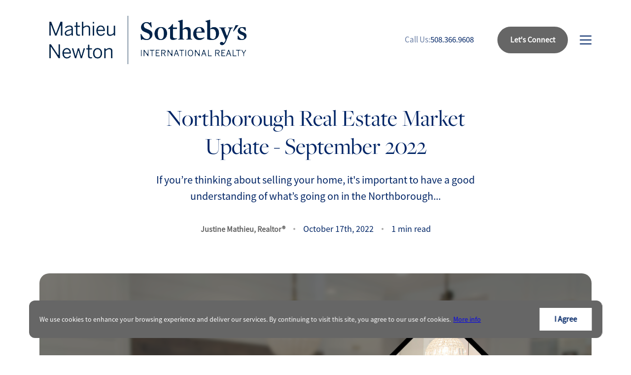

--- FILE ---
content_type: text/html; charset=utf-8
request_url: https://www.mnsir.com/blog/northborough-real-estate-market-update-september-2022
body_size: 104634
content:
<!DOCTYPE html><html><head><meta name="viewport" content="width=device-width"/><meta charSet="utf-8"/><style>html,body,div,span,applet,object,iframe,h1,h2,h3,h4,h5,h6,p,blockquote,pre,a,abbr,acronym,address,big,cite,code,del,dfn,em,img,ins,kbd,q,s,samp,small,strike,strong,sub,sup,tt,var,b,u,i,center,dl,dt,dd,ol,ul,li,fieldset,form,label,legend,table,caption,tbody,tfoot,thead,tr,th,td,article,aside,canvas,details,embed,figure,figcaption,footer,header,hgroup,menu,nav,output,ruby,section,summary,time,mark,audio,video{margin:0;padding:0;border:0;font-size:100%;font:inherit;vertical-align:baseline;}article,aside,details,figcaption,figure,footer,header,hgroup,menu,nav,section{display:block;}body{line-height:1;}ol,ul{list-style:none;}blockquote,q{quotes:none;}blockquote:before,blockquote:after,q:before,q:after{content:'';content:none;}table{border-collapse:collapse;border-spacing:0;}</style><style> body{margin: 0;line-height: 1.5;-webkit-font-smoothing: antialiased;-moz-osx-font-smoothing: grayscale;}*,*:before,*:after{box-sizing: border-box;}</style><style>:root,:host{--fa-font-solid: normal 900 1em/1 "Font Awesome 6 Solid";--fa-font-regular: normal 400 1em/1 "Font Awesome 6 Regular";--fa-font-light: normal 300 1em/1 "Font Awesome 6 Light";--fa-font-thin: normal 100 1em/1 "Font Awesome 6 Thin";--fa-font-duotone: normal 900 1em/1 "Font Awesome 6 Duotone";--fa-font-brands: normal 400 1em/1 "Font Awesome 6 Brands";}svg:not(:root).svg-inline--fa,svg:not(:host).svg-inline--fa{overflow: visible;box-sizing: content-box;}.svg-inline--fa{display: var(--fa-display,inline-block);height: 1em;overflow: visible;vertical-align: -.125em;}.svg-inline--fa.fa-2xs{vertical-align: 0.1em;}.svg-inline--fa.fa-xs{vertical-align: 0em;}.svg-inline--fa.fa-sm{vertical-align: -0.07143em;}.svg-inline--fa.fa-lg{vertical-align: -0.2em;}.svg-inline--fa.fa-xl{vertical-align: -0.25em;}.svg-inline--fa.fa-2xl{vertical-align: -0.3125em;}.svg-inline--fa.fa-pull-left{margin-right: var(--fa-pull-margin,0.3em);width: auto;}.svg-inline--fa.fa-pull-right{margin-left: var(--fa-pull-margin,0.3em);width: auto;}.svg-inline--fa.fa-li{width: var(--fa-li-width,2em);top: 0.25em;}.svg-inline--fa.fa-fw{width: var(--fa-fw-width,1.25em);}.fa-layers svg.svg-inline--fa{bottom: 0;left: 0;margin: auto;position: absolute;right: 0;top: 0;}.fa-layers-text,.fa-layers-counter{display: inline-block;position: absolute;text-align: center;}.fa-layers{display: inline-block;height: 1em;position: relative;text-align: center;vertical-align: -.125em;width: 1em;}.fa-layers svg.svg-inline--fa{-webkit-transform-origin: center center;transform-origin: center center;}.fa-layers-text{left: 50%;top: 50%;-webkit-transform: translate(-50%,-50%);transform: translate(-50%,-50%);-webkit-transform-origin: center center;transform-origin: center center;}.fa-layers-counter{background-color: var(--fa-counter-background-color,#ff253a);border-radius: var(--fa-counter-border-radius,1em);box-sizing: border-box;color: var(--fa-inverse,#fff);line-height: var(--fa-counter-line-height,1);max-width: var(--fa-counter-max-width,5em);min-width: var(--fa-counter-min-width,1.5em);overflow: hidden;padding: var(--fa-counter-padding,0.25em 0.5em);right: var(--fa-right,0);text-overflow: ellipsis;top: var(--fa-top,0);-webkit-transform: scale(var(--fa-counter-scale,0.25));transform: scale(var(--fa-counter-scale,0.25));-webkit-transform-origin: top right;transform-origin: top right;}.fa-layers-bottom-right{bottom: var(--fa-bottom,0);right: var(--fa-right,0);top: auto;-webkit-transform: scale(var(--fa-layers-scale,0.25));transform: scale(var(--fa-layers-scale,0.25));-webkit-transform-origin: bottom right;transform-origin: bottom right;}.fa-layers-bottom-left{bottom: var(--fa-bottom,0);left: var(--fa-left,0);right: auto;top: auto;-webkit-transform: scale(var(--fa-layers-scale,0.25));transform: scale(var(--fa-layers-scale,0.25));-webkit-transform-origin: bottom left;transform-origin: bottom left;}.fa-layers-top-right{top: var(--fa-top,0);right: var(--fa-right,0);-webkit-transform: scale(var(--fa-layers-scale,0.25));transform: scale(var(--fa-layers-scale,0.25));-webkit-transform-origin: top right;transform-origin: top right;}.fa-layers-top-left{left: var(--fa-left,0);right: auto;top: var(--fa-top,0);-webkit-transform: scale(var(--fa-layers-scale,0.25));transform: scale(var(--fa-layers-scale,0.25));-webkit-transform-origin: top left;transform-origin: top left;}.fa-1x{font-size: 1em;}.fa-2x{font-size: 2em;}.fa-3x{font-size: 3em;}.fa-4x{font-size: 4em;}.fa-5x{font-size: 5em;}.fa-6x{font-size: 6em;}.fa-7x{font-size: 7em;}.fa-8x{font-size: 8em;}.fa-9x{font-size: 9em;}.fa-10x{font-size: 10em;}.fa-2xs{font-size: 0.625em;line-height: 0.1em;vertical-align: 0.225em;}.fa-xs{font-size: 0.75em;line-height: 0.08333em;vertical-align: 0.125em;}.fa-sm{font-size: 0.875em;line-height: 0.07143em;vertical-align: 0.05357em;}.fa-lg{font-size: 1.25em;line-height: 0.05em;vertical-align: -0.075em;}.fa-xl{font-size: 1.5em;line-height: 0.04167em;vertical-align: -0.125em;}.fa-2xl{font-size: 2em;line-height: 0.03125em;vertical-align: -0.1875em;}.fa-fw{text-align: center;width: 1.25em;}.fa-ul{list-style-type: none;margin-left: var(--fa-li-margin,2.5em);padding-left: 0;}.fa-ul > li{position: relative;}.fa-li{left: calc(var(--fa-li-width,2em) * -1);position: absolute;text-align: center;width: var(--fa-li-width,2em);line-height: inherit;}.fa-border{border-color: var(--fa-border-color,#eee);border-radius: var(--fa-border-radius,0.1em);border-style: var(--fa-border-style,solid);border-width: var(--fa-border-width,0.08em);padding: var(--fa-border-padding,0.2em 0.25em 0.15em);}.fa-pull-left{float: left;margin-right: var(--fa-pull-margin,0.3em);}.fa-pull-right{float: right;margin-left: var(--fa-pull-margin,0.3em);}.fa-beat{-webkit-animation-name: fa-beat;animation-name: fa-beat;-webkit-animation-delay: var(--fa-animation-delay,0);animation-delay: var(--fa-animation-delay,0);-webkit-animation-direction: var(--fa-animation-direction,normal);animation-direction: var(--fa-animation-direction,normal);-webkit-animation-duration: var(--fa-animation-duration,1s);animation-duration: var(--fa-animation-duration,1s);-webkit-animation-iteration-count: var(--fa-animation-iteration-count,infinite);animation-iteration-count: var(--fa-animation-iteration-count,infinite);-webkit-animation-timing-function: var(--fa-animation-timing,ease-in-out);animation-timing-function: var(--fa-animation-timing,ease-in-out);}.fa-bounce{-webkit-animation-name: fa-bounce;animation-name: fa-bounce;-webkit-animation-delay: var(--fa-animation-delay,0);animation-delay: var(--fa-animation-delay,0);-webkit-animation-direction: var(--fa-animation-direction,normal);animation-direction: var(--fa-animation-direction,normal);-webkit-animation-duration: var(--fa-animation-duration,1s);animation-duration: var(--fa-animation-duration,1s);-webkit-animation-iteration-count: var(--fa-animation-iteration-count,infinite);animation-iteration-count: var(--fa-animation-iteration-count,infinite);-webkit-animation-timing-function: var(--fa-animation-timing,cubic-bezier(0.28,0.84,0.42,1));animation-timing-function: var(--fa-animation-timing,cubic-bezier(0.28,0.84,0.42,1));}.fa-fade{-webkit-animation-name: fa-fade;animation-name: fa-fade;-webkit-animation-delay: var(--fa-animation-delay,0);animation-delay: var(--fa-animation-delay,0);-webkit-animation-direction: var(--fa-animation-direction,normal);animation-direction: var(--fa-animation-direction,normal);-webkit-animation-duration: var(--fa-animation-duration,1s);animation-duration: var(--fa-animation-duration,1s);-webkit-animation-iteration-count: var(--fa-animation-iteration-count,infinite);animation-iteration-count: var(--fa-animation-iteration-count,infinite);-webkit-animation-timing-function: var(--fa-animation-timing,cubic-bezier(0.4,0,0.6,1));animation-timing-function: var(--fa-animation-timing,cubic-bezier(0.4,0,0.6,1));}.fa-beat-fade{-webkit-animation-name: fa-beat-fade;animation-name: fa-beat-fade;-webkit-animation-delay: var(--fa-animation-delay,0);animation-delay: var(--fa-animation-delay,0);-webkit-animation-direction: var(--fa-animation-direction,normal);animation-direction: var(--fa-animation-direction,normal);-webkit-animation-duration: var(--fa-animation-duration,1s);animation-duration: var(--fa-animation-duration,1s);-webkit-animation-iteration-count: var(--fa-animation-iteration-count,infinite);animation-iteration-count: var(--fa-animation-iteration-count,infinite);-webkit-animation-timing-function: var(--fa-animation-timing,cubic-bezier(0.4,0,0.6,1));animation-timing-function: var(--fa-animation-timing,cubic-bezier(0.4,0,0.6,1));}.fa-flip{-webkit-animation-name: fa-flip;animation-name: fa-flip;-webkit-animation-delay: var(--fa-animation-delay,0);animation-delay: var(--fa-animation-delay,0);-webkit-animation-direction: var(--fa-animation-direction,normal);animation-direction: var(--fa-animation-direction,normal);-webkit-animation-duration: var(--fa-animation-duration,1s);animation-duration: var(--fa-animation-duration,1s);-webkit-animation-iteration-count: var(--fa-animation-iteration-count,infinite);animation-iteration-count: var(--fa-animation-iteration-count,infinite);-webkit-animation-timing-function: var(--fa-animation-timing,ease-in-out);animation-timing-function: var(--fa-animation-timing,ease-in-out);}.fa-shake{-webkit-animation-name: fa-shake;animation-name: fa-shake;-webkit-animation-delay: var(--fa-animation-delay,0);animation-delay: var(--fa-animation-delay,0);-webkit-animation-direction: var(--fa-animation-direction,normal);animation-direction: var(--fa-animation-direction,normal);-webkit-animation-duration: var(--fa-animation-duration,1s);animation-duration: var(--fa-animation-duration,1s);-webkit-animation-iteration-count: var(--fa-animation-iteration-count,infinite);animation-iteration-count: var(--fa-animation-iteration-count,infinite);-webkit-animation-timing-function: var(--fa-animation-timing,linear);animation-timing-function: var(--fa-animation-timing,linear);}.fa-spin{-webkit-animation-name: fa-spin;animation-name: fa-spin;-webkit-animation-delay: var(--fa-animation-delay,0);animation-delay: var(--fa-animation-delay,0);-webkit-animation-direction: var(--fa-animation-direction,normal);animation-direction: var(--fa-animation-direction,normal);-webkit-animation-duration: var(--fa-animation-duration,2s);animation-duration: var(--fa-animation-duration,2s);-webkit-animation-iteration-count: var(--fa-animation-iteration-count,infinite);animation-iteration-count: var(--fa-animation-iteration-count,infinite);-webkit-animation-timing-function: var(--fa-animation-timing,linear);animation-timing-function: var(--fa-animation-timing,linear);}.fa-spin-reverse{--fa-animation-direction: reverse;}.fa-pulse,.fa-spin-pulse{-webkit-animation-name: fa-spin;animation-name: fa-spin;-webkit-animation-direction: var(--fa-animation-direction,normal);animation-direction: var(--fa-animation-direction,normal);-webkit-animation-duration: var(--fa-animation-duration,1s);animation-duration: var(--fa-animation-duration,1s);-webkit-animation-iteration-count: var(--fa-animation-iteration-count,infinite);animation-iteration-count: var(--fa-animation-iteration-count,infinite);-webkit-animation-timing-function: var(--fa-animation-timing,steps(8));animation-timing-function: var(--fa-animation-timing,steps(8));}@media (prefers-reduced-motion: reduce){.fa-beat,.fa-bounce,.fa-fade,.fa-beat-fade,.fa-flip,.fa-pulse,.fa-shake,.fa-spin,.fa-spin-pulse{-webkit-animation-delay: -1ms;animation-delay: -1ms;-webkit-animation-duration: 1ms;animation-duration: 1ms;-webkit-animation-iteration-count: 1;animation-iteration-count: 1;transition-delay: 0s;transition-duration: 0s;}}@-webkit-keyframes fa-beat{0%,90%{-webkit-transform: scale(1);transform: scale(1);}45%{-webkit-transform: scale(var(--fa-beat-scale,1.25));transform: scale(var(--fa-beat-scale,1.25));}}@keyframes fa-beat{0%,90%{-webkit-transform: scale(1);transform: scale(1);}45%{-webkit-transform: scale(var(--fa-beat-scale,1.25));transform: scale(var(--fa-beat-scale,1.25));}}@-webkit-keyframes fa-bounce{0%{-webkit-transform: scale(1,1) translateY(0);transform: scale(1,1) translateY(0);}10%{-webkit-transform: scale(var(--fa-bounce-start-scale-x,1.1),var(--fa-bounce-start-scale-y,0.9)) translateY(0);transform: scale(var(--fa-bounce-start-scale-x,1.1),var(--fa-bounce-start-scale-y,0.9)) translateY(0);}30%{-webkit-transform: scale(var(--fa-bounce-jump-scale-x,0.9),var(--fa-bounce-jump-scale-y,1.1)) translateY(var(--fa-bounce-height,-0.5em));transform: scale(var(--fa-bounce-jump-scale-x,0.9),var(--fa-bounce-jump-scale-y,1.1)) translateY(var(--fa-bounce-height,-0.5em));}50%{-webkit-transform: scale(var(--fa-bounce-land-scale-x,1.05),var(--fa-bounce-land-scale-y,0.95)) translateY(0);transform: scale(var(--fa-bounce-land-scale-x,1.05),var(--fa-bounce-land-scale-y,0.95)) translateY(0);}57%{-webkit-transform: scale(1,1) translateY(var(--fa-bounce-rebound,-0.125em));transform: scale(1,1) translateY(var(--fa-bounce-rebound,-0.125em));}64%{-webkit-transform: scale(1,1) translateY(0);transform: scale(1,1) translateY(0);}100%{-webkit-transform: scale(1,1) translateY(0);transform: scale(1,1) translateY(0);}}@keyframes fa-bounce{0%{-webkit-transform: scale(1,1) translateY(0);transform: scale(1,1) translateY(0);}10%{-webkit-transform: scale(var(--fa-bounce-start-scale-x,1.1),var(--fa-bounce-start-scale-y,0.9)) translateY(0);transform: scale(var(--fa-bounce-start-scale-x,1.1),var(--fa-bounce-start-scale-y,0.9)) translateY(0);}30%{-webkit-transform: scale(var(--fa-bounce-jump-scale-x,0.9),var(--fa-bounce-jump-scale-y,1.1)) translateY(var(--fa-bounce-height,-0.5em));transform: scale(var(--fa-bounce-jump-scale-x,0.9),var(--fa-bounce-jump-scale-y,1.1)) translateY(var(--fa-bounce-height,-0.5em));}50%{-webkit-transform: scale(var(--fa-bounce-land-scale-x,1.05),var(--fa-bounce-land-scale-y,0.95)) translateY(0);transform: scale(var(--fa-bounce-land-scale-x,1.05),var(--fa-bounce-land-scale-y,0.95)) translateY(0);}57%{-webkit-transform: scale(1,1) translateY(var(--fa-bounce-rebound,-0.125em));transform: scale(1,1) translateY(var(--fa-bounce-rebound,-0.125em));}64%{-webkit-transform: scale(1,1) translateY(0);transform: scale(1,1) translateY(0);}100%{-webkit-transform: scale(1,1) translateY(0);transform: scale(1,1) translateY(0);}}@-webkit-keyframes fa-fade{50%{opacity: var(--fa-fade-opacity,0.4);}}@keyframes fa-fade{50%{opacity: var(--fa-fade-opacity,0.4);}}@-webkit-keyframes fa-beat-fade{0%,100%{opacity: var(--fa-beat-fade-opacity,0.4);-webkit-transform: scale(1);transform: scale(1);}50%{opacity: 1;-webkit-transform: scale(var(--fa-beat-fade-scale,1.125));transform: scale(var(--fa-beat-fade-scale,1.125));}}@keyframes fa-beat-fade{0%,100%{opacity: var(--fa-beat-fade-opacity,0.4);-webkit-transform: scale(1);transform: scale(1);}50%{opacity: 1;-webkit-transform: scale(var(--fa-beat-fade-scale,1.125));transform: scale(var(--fa-beat-fade-scale,1.125));}}@-webkit-keyframes fa-flip{50%{-webkit-transform: rotate3d(var(--fa-flip-x,0),var(--fa-flip-y,1),var(--fa-flip-z,0),var(--fa-flip-angle,-180deg));transform: rotate3d(var(--fa-flip-x,0),var(--fa-flip-y,1),var(--fa-flip-z,0),var(--fa-flip-angle,-180deg));}}@keyframes fa-flip{50%{-webkit-transform: rotate3d(var(--fa-flip-x,0),var(--fa-flip-y,1),var(--fa-flip-z,0),var(--fa-flip-angle,-180deg));transform: rotate3d(var(--fa-flip-x,0),var(--fa-flip-y,1),var(--fa-flip-z,0),var(--fa-flip-angle,-180deg));}}@-webkit-keyframes fa-shake{0%{-webkit-transform: rotate(-15deg);transform: rotate(-15deg);}4%{-webkit-transform: rotate(15deg);transform: rotate(15deg);}8%,24%{-webkit-transform: rotate(-18deg);transform: rotate(-18deg);}12%,28%{-webkit-transform: rotate(18deg);transform: rotate(18deg);}16%{-webkit-transform: rotate(-22deg);transform: rotate(-22deg);}20%{-webkit-transform: rotate(22deg);transform: rotate(22deg);}32%{-webkit-transform: rotate(-12deg);transform: rotate(-12deg);}36%{-webkit-transform: rotate(12deg);transform: rotate(12deg);}40%,100%{-webkit-transform: rotate(0deg);transform: rotate(0deg);}}@keyframes fa-shake{0%{-webkit-transform: rotate(-15deg);transform: rotate(-15deg);}4%{-webkit-transform: rotate(15deg);transform: rotate(15deg);}8%,24%{-webkit-transform: rotate(-18deg);transform: rotate(-18deg);}12%,28%{-webkit-transform: rotate(18deg);transform: rotate(18deg);}16%{-webkit-transform: rotate(-22deg);transform: rotate(-22deg);}20%{-webkit-transform: rotate(22deg);transform: rotate(22deg);}32%{-webkit-transform: rotate(-12deg);transform: rotate(-12deg);}36%{-webkit-transform: rotate(12deg);transform: rotate(12deg);}40%,100%{-webkit-transform: rotate(0deg);transform: rotate(0deg);}}@-webkit-keyframes fa-spin{0%{-webkit-transform: rotate(0deg);transform: rotate(0deg);}100%{-webkit-transform: rotate(360deg);transform: rotate(360deg);}}@keyframes fa-spin{0%{-webkit-transform: rotate(0deg);transform: rotate(0deg);}100%{-webkit-transform: rotate(360deg);transform: rotate(360deg);}}.fa-rotate-90{-webkit-transform: rotate(90deg);transform: rotate(90deg);}.fa-rotate-180{-webkit-transform: rotate(180deg);transform: rotate(180deg);}.fa-rotate-270{-webkit-transform: rotate(270deg);transform: rotate(270deg);}.fa-flip-horizontal{-webkit-transform: scale(-1,1);transform: scale(-1,1);}.fa-flip-vertical{-webkit-transform: scale(1,-1);transform: scale(1,-1);}.fa-flip-both,.fa-flip-horizontal.fa-flip-vertical{-webkit-transform: scale(-1,-1);transform: scale(-1,-1);}.fa-rotate-by{-webkit-transform: rotate(var(--fa-rotate-angle,none));transform: rotate(var(--fa-rotate-angle,none));}.fa-stack{display: inline-block;vertical-align: middle;height: 2em;position: relative;width: 2.5em;}.fa-stack-1x,.fa-stack-2x{bottom: 0;left: 0;margin: auto;position: absolute;right: 0;top: 0;z-index: var(--fa-stack-z-index,auto);}.svg-inline--fa.fa-stack-1x{height: 1em;width: 1.25em;}.svg-inline--fa.fa-stack-2x{height: 2em;width: 2.5em;}.fa-inverse{color: var(--fa-inverse,#fff);}.sr-only,.fa-sr-only{position: absolute;width: 1px;height: 1px;padding: 0;margin: -1px;overflow: hidden;clip: rect(0,0,0,0);white-space: nowrap;border-width: 0;}.sr-only-focusable:not(:focus),.fa-sr-only-focusable:not(:focus){position: absolute;width: 1px;height: 1px;padding: 0;margin: -1px;overflow: hidden;clip: rect(0,0,0,0);white-space: nowrap;border-width: 0;}.svg-inline--fa .fa-primary{fill: var(--fa-primary-color,currentColor);opacity: var(--fa-primary-opacity,1);}.svg-inline--fa .fa-secondary{fill: var(--fa-secondary-color,currentColor);opacity: var(--fa-secondary-opacity,0.4);}.svg-inline--fa.fa-swap-opacity .fa-primary{opacity: var(--fa-secondary-opacity,0.4);}.svg-inline--fa.fa-swap-opacity .fa-secondary{opacity: var(--fa-primary-opacity,1);}.svg-inline--fa mask .fa-primary,.svg-inline--fa mask .fa-secondary{fill: black;}.fad.fa-inverse,.fa-duotone.fa-inverse{color: var(--fa-inverse,#fff);}</style><link rel="shortcut icon" type="image/png" href="https://app.curaytor.io/sites/623/media/24736/fav.jpg?w=195"/><title>Northborough Sepember 2022 Market Report</title><meta name="description" content="Everything you need to know about local real estate trends."/><link rel="canonical" href="https://www.mnsir.com/blog/northborough-real-estate-market-update-september-2022"/><meta property="og:title" content="Northborough Sepember 2022 Market Report"/><meta property="og:description" content="Everything you need to know about local real estate trends."/><meta property="og:image" content="https://api.curaytor.io/sites/2307/media/1975391/FB1 (8).png?w=1200"/><meta property="og:url" content="https://mnsir.com/blog/northborough-real-estate-market-update-september-2022"/><meta name="twitter:title" content="Northborough Sepember 2022 Market Report"/><meta name="twitter:description" content="Everything you need to know about local real estate trends."/><meta name="twitter:card" content="Everything you need to know about local real estate trends."/><meta name="twitter:image" content="https://api.curaytor.io/sites/2307/media/1975391/FB1 (8).png?w=1200"/><meta name="facebook-domain-verification" content="578rnqqr8ru5xckib48dndvhv0cq7l"/><meta name="google-site-verification" content="72vE0_n4QUpHeQ8Wzwc1sn2LETQ2aQTMXGche8EP5-A"/><link rel="preload" href="https://p.typekit.net/p.css?s=1&amp;k=gsi2xmp&amp;ht=tk&amp;f=18482&amp;a=86967615&amp;app=typekit&amp;e=css" as="font" type="font/css?s=1&amp;k=gsi2xmp&amp;ht=tk&amp;f=18482&amp;a=86967615&amp;app=typekit&amp;e=css" crossorigin=""/><link rel="preload" as="font" type="font/net/af/c98db7/000000000000000077359f9d/31/l?primer=7cdcb44be4a7db8877ffa5c0007b8dd865b3bbc383831fe2ea177f62257a9191&amp;fvd=n4&amp;v=3" crossorigin="" data-href="https://use.typekit.net/af/c98db7/000000000000000077359f9d/31/l?primer=7cdcb44be4a7db8877ffa5c0007b8dd865b3bbc383831fe2ea177f62257a9191&amp;fvd=n4&amp;v=3" data-optimized-fonts="true"/><link rel="preload" as="font" type="font/net/af/c98db7/000000000000000077359f9d/31/d?primer=7cdcb44be4a7db8877ffa5c0007b8dd865b3bbc383831fe2ea177f62257a9191&amp;fvd=n4&amp;v=3" crossorigin="" data-href="https://use.typekit.net/af/c98db7/000000000000000077359f9d/31/d?primer=7cdcb44be4a7db8877ffa5c0007b8dd865b3bbc383831fe2ea177f62257a9191&amp;fvd=n4&amp;v=3" data-optimized-fonts="true"/><link rel="preload" as="font" type="font/net/af/c98db7/000000000000000077359f9d/31/a?primer=7cdcb44be4a7db8877ffa5c0007b8dd865b3bbc383831fe2ea177f62257a9191&amp;fvd=n4&amp;v=3" crossorigin="" data-href="https://use.typekit.net/af/c98db7/000000000000000077359f9d/31/a?primer=7cdcb44be4a7db8877ffa5c0007b8dd865b3bbc383831fe2ea177f62257a9191&amp;fvd=n4&amp;v=3" data-optimized-fonts="true"/><link rel="preload" href="https://p.typekit.net/p.css?s=1&amp;k=gby1gvh&amp;ht=tk&amp;f=17265&amp;a=86967615&amp;app=typekit&amp;e=css" as="font" type="font/css?s=1&amp;k=gby1gvh&amp;ht=tk&amp;f=17265&amp;a=86967615&amp;app=typekit&amp;e=css" crossorigin=""/><link rel="preload" as="font" type="font/net/af/14f0be/000000000000000077586386/31/l?primer=7cdcb44be4a7db8877ffa5c0007b8dd865b3bbc383831fe2ea177f62257a9191&amp;fvd=n4&amp;v=3" crossorigin="" data-href="https://use.typekit.net/af/14f0be/000000000000000077586386/31/l?primer=7cdcb44be4a7db8877ffa5c0007b8dd865b3bbc383831fe2ea177f62257a9191&amp;fvd=n4&amp;v=3" data-optimized-fonts="true"/><link rel="preload" as="font" type="font/net/af/14f0be/000000000000000077586386/31/d?primer=7cdcb44be4a7db8877ffa5c0007b8dd865b3bbc383831fe2ea177f62257a9191&amp;fvd=n4&amp;v=3" crossorigin="" data-href="https://use.typekit.net/af/14f0be/000000000000000077586386/31/d?primer=7cdcb44be4a7db8877ffa5c0007b8dd865b3bbc383831fe2ea177f62257a9191&amp;fvd=n4&amp;v=3" data-optimized-fonts="true"/><link rel="preload" as="font" type="font/net/af/14f0be/000000000000000077586386/31/a?primer=7cdcb44be4a7db8877ffa5c0007b8dd865b3bbc383831fe2ea177f62257a9191&amp;fvd=n4&amp;v=3" crossorigin="" data-href="https://use.typekit.net/af/14f0be/000000000000000077586386/31/a?primer=7cdcb44be4a7db8877ffa5c0007b8dd865b3bbc383831fe2ea177f62257a9191&amp;fvd=n4&amp;v=3" data-optimized-fonts="true"/><style>@import url("https://p.typekit.net/p.css?s=1&k=gsi2xmp&ht=tk&f=18482&a=86967615&app=typekit&e=css");@font-face {font-family:"freight-big-pro";src:url("https://use.typekit.net/af/c98db7/000000000000000077359f9d/31/l?primer=7cdcb44be4a7db8877ffa5c0007b8dd865b3bbc383831fe2ea177f62257a9191&fvd=n4&v=3") format("woff2"),url("https://use.typekit.net/af/c98db7/000000000000000077359f9d/31/d?primer=7cdcb44be4a7db8877ffa5c0007b8dd865b3bbc383831fe2ea177f62257a9191&fvd=n4&v=3") format("woff"),url("https://use.typekit.net/af/c98db7/000000000000000077359f9d/31/a?primer=7cdcb44be4a7db8877ffa5c0007b8dd865b3bbc383831fe2ea177f62257a9191&fvd=n4&v=3") format("opentype");font-display:swap;font-style:normal;font-weight:400;font-stretch:normal;}.tk-freight-big-pro{font-family: "freight-big-pro",serif;}</style><style>@import url("https://p.typekit.net/p.css?s=1&k=gby1gvh&ht=tk&f=17265&a=86967615&app=typekit&e=css");@font-face {font-family:"source-sans-pro";src:url("https://use.typekit.net/af/14f0be/000000000000000077586386/31/l?primer=7cdcb44be4a7db8877ffa5c0007b8dd865b3bbc383831fe2ea177f62257a9191&fvd=n4&v=3") format("woff2"),url("https://use.typekit.net/af/14f0be/000000000000000077586386/31/d?primer=7cdcb44be4a7db8877ffa5c0007b8dd865b3bbc383831fe2ea177f62257a9191&fvd=n4&v=3") format("woff"),url("https://use.typekit.net/af/14f0be/000000000000000077586386/31/a?primer=7cdcb44be4a7db8877ffa5c0007b8dd865b3bbc383831fe2ea177f62257a9191&fvd=n4&v=3") format("opentype");font-display:swap;font-style:normal;font-weight:400;font-stretch:normal;}.tk-source-sans-pro{font-family: "source-sans-pro",sans-serif;}</style><meta name="next-head-count" content="29"/><noscript data-n-css=""></noscript><script defer="" nomodule="" src="/_next/static/chunks/polyfills-a40ef1678bae11e696dba45124eadd70.js"></script><script defer="" src="/_next/static/chunks/4954-6f33e5170d4df28cbf79.js"></script><script defer="" src="/_next/static/chunks/2368.6cddef9a0cdb60c31f6d.js"></script><script defer="" src="/_next/static/chunks/1920.f340475600deec00fa4d.js"></script><script defer="" src="/_next/static/chunks/1179.56bb194ddae44eed4912.js"></script><script defer="" src="/_next/static/chunks/3441.b83ffe338b0c5a82b156.js"></script><script defer="" src="/_next/static/chunks/942.fcba7bb5041fed91a9ff.js"></script><script defer="" src="/_next/static/chunks/9681.b4a6646428106ef0ef7d.js"></script><script defer="" src="/_next/static/chunks/2155.9c6f005ccafefb9d0ca7.js"></script><script defer="" src="/_next/static/chunks/2416.761a91dea0b477c7341c.js"></script><script defer="" src="/_next/static/chunks/7126.2e6e741b28d7d337c3ea.js"></script><script defer="" src="/_next/static/chunks/9542.22620e55f34bc5c516f5.js"></script><script defer="" src="/_next/static/chunks/7280.cb4a6861806895e71e11.js"></script><script defer="" src="/_next/static/chunks/5865.712b38cdd2c868977ae6.js"></script><script defer="" src="/_next/static/chunks/8764.ef656bf108087edc8e33.js"></script><script defer="" src="/_next/static/chunks/2081.d601fcee71afb9d02ee2.js"></script><script defer="" src="/_next/static/chunks/1436.02190ca9a6ef705c0ed5.js"></script><script defer="" src="/_next/static/chunks/7125.12329b7aa8549e8f338e.js"></script><script defer="" src="/_next/static/chunks/8136.304db3e1fcb8f48247c9.js"></script><script defer="" src="/_next/static/chunks/2421.dc1bab6b30c01fa77f16.js"></script><script defer="" src="/_next/static/chunks/2808.a09feaed36c1b02cc48a.js"></script><script defer="" src="/_next/static/chunks/5962.0695186020c31a5deb4a.js"></script><script defer="" src="/_next/static/chunks/5835.ab92ec34cd92ab5deac9.js"></script><script defer="" src="/_next/static/chunks/350.5d592c9ab03c8e27ce4c.js"></script><script defer="" src="/_next/static/chunks/4320.1a3abf1d6c4a5582563d.js"></script><script defer="" src="/_next/static/chunks/5955.ee30dc7cc16b6fe00982.js"></script><script defer="" src="/_next/static/chunks/333-ee92876e75a30464112d.js"></script><script defer="" src="/_next/static/chunks/5294-0498cca90a6d4c58a088.js"></script><script defer="" src="/_next/static/chunks/5801-3d90b3cfdeaff9bfda2b.js"></script><script defer="" src="/_next/static/chunks/4313.997e3fcda8bf5aa1af1e.js"></script><script defer="" src="/_next/static/chunks/5027.c2559e47f74f1d09b39a.js"></script><script src="/_next/static/chunks/webpack-b5a56c0ee25e13707486.js" defer=""></script><script src="/_next/static/chunks/main-4c6a22f4f178a3eea727.js" defer=""></script><script src="/_next/static/chunks/pages/_app-3f07e6c9df2ddb6645e9.js" defer=""></script><script src="/_next/static/chunks/3492-5c8ddba5b5f47dfa14ee.js" defer=""></script><script src="/_next/static/chunks/2423-a190a31e4753edd232fb.js" defer=""></script><script src="/_next/static/chunks/1347-03ec3b3822b12c085a1a.js" defer=""></script><script src="/_next/static/chunks/pages/blog/%5B...slug%5D-e6fb3d50035cec584382.js" defer=""></script><script src="/_next/static/SqtnNCiU5fFMgEfT__yNI/_buildManifest.js" defer=""></script><script src="/_next/static/SqtnNCiU5fFMgEfT__yNI/_ssgManifest.js" defer=""></script></head><body class="mobile-by-viewport"><div id="__next"><style data-emotion="css 11l2own">.css-11l2own{display:-webkit-box;display:-webkit-flex;display:-ms-flexbox;display:flex;-webkit-align-items:center;-webkit-box-align:center;-ms-flex-align:center;align-items:center;-webkit-box-pack:justify;-webkit-justify-content:space-between;justify-content:space-between;width:calc(100% - 40px);max-width:1163px;padding:15px 21px;position:fixed;z-index:9;bottom:35px;left:50%;-webkit-transform:translateX(-50%);-moz-transform:translateX(-50%);-ms-transform:translateX(-50%);transform:translateX(-50%);border-radius:12px;background-color:var(--color-primary);}@media (max-width: 768px){.mobile-by-viewport .css-11l2own{bottom:0;border-radius:0;width:100%;-webkit-flex-direction:column;-ms-flex-direction:column;flex-direction:column;}}.mobile-force-sm .css-11l2own,.mobile-force-xs .css-11l2own,.mobile-force-xxs .css-11l2own{bottom:0;border-radius:0;width:100%;-webkit-flex-direction:column;-ms-flex-direction:column;flex-direction:column;}</style><div id="cookie-alert" class="css-11l2own"><style data-emotion="css 1oy4szm">.css-1oy4szm{margin:0;font-family:var(--font-content);font-size:14px;line-height:21px;text-align:center;color:var(--color-white);}@media (max-width: 768px){.mobile-by-viewport .css-1oy4szm{font-size:12px;line-height:1.5;}}.mobile-force-sm .css-1oy4szm,.mobile-force-xs .css-1oy4szm,.mobile-force-xxs .css-1oy4szm{font-size:12px;line-height:1.5;}</style><span class="css-1oy4szm">We use cookies to enhance your browsing experience and deliver our services. By continuing to visit this site, you agree to our use of cookies.<style data-emotion="css 1qkltea">.css-1qkltea{margin-left:5px;}</style><a class="css-1qkltea" href="/privacy-policy">More info</a></span><style data-emotion="css n7plng">.css-n7plng{-webkit-flex-shrink:0;-ms-flex-negative:0;flex-shrink:0;padding:13px 30px;margin-left:48px;font-family:var(--font-content);font-size:16px;font-weight:bold;line-height:20px;text-align:center;color:var(--color-black);border:none;background-color:var(--color-white);cursor:pointer;-webkit-transition:0.2s;transition:0.2s;}.css-n7plng:hover,.css-n7plng:focus{color:var(--color-white);background-color:var(--color-black);}@media (max-width: 768px){.mobile-by-viewport .css-n7plng{padding:8px 24px;margin:16px 0 0 0;font-size:12px;}}.mobile-force-sm .css-n7plng,.mobile-force-xs .css-n7plng,.mobile-force-xxs .css-n7plng{padding:8px 24px;margin:16px 0 0 0;font-size:12px;}</style><button class="css-n7plng">I Agree</button></div><div class="page-wrapper mod-front mod-no-header mod-no-footer"><style data-emotion="css-global lf9zqp">:root{--font-heading:freight-big-pro;--font-content:source-sans-pro;--color-primary:#666666;--color-primary-tint:#edece6;--color-secondary:#002349;--color-tertiary:#999999;--color-white:#FFFFFF;--color-black:#002566;--color-gray:#a8a8a8;--color-gray-tint:#dbdbdb;}</style><style data-emotion="css-global llilc1">:root{--background-color:var(--color-white);--header-height:151px;--header-height-sm:87px;--font-size-base:18px;--font-weight-base:400;--font-weight-bold:700;--line-height-base:2;--color-success:#2DCD50;--color-error:#D74B4B;--grid-columns:12;--grid-column-width:64px;--grid-gutter:32px;--border-radius:20px;--box-shadow:0px 100px 80px rgba(0, 0, 0, 0.07),0px 41.7776px 33.4221px rgba(0, 0, 0, 0.0503198),0px 22.3363px 17.869px rgba(0, 0, 0, 0.0417275),0px 12.5216px 10.0172px rgba(0, 0, 0, 0.035),0px 6.6501px 5.32008px rgba(0, 0, 0, 0.0282725),0px 2.76726px 2.21381px rgba(0, 0, 0, 0.0196802);--box-shadow-small:0px 48px 64px rgba(0, 0, 0, 0.06),0px 25.9021px 33.4221px rgba(0, 0, 0, 0.0378669),0px 13.8485px 17.869px rgba(0, 0, 0, 0.0276553),0px 7.76336px 10.0172px rgba(0, 0, 0, 0.0200833),0px 4.12306px 5.32008px rgba(0, 0, 0, 0.0134072),0px 1.7157px 2.21381px rgba(0, 0, 0, 0.00686583);--button-border-radius:50px;--button-padding:16px 24px;--button-color:var(--color-primary);--button-text-color:var(--color-white);--button-hover-color:var(--color-secondary);--button-hover-text-color:var(--color-white);--button-secondary-color:var(--color-white);--button-secondary-text-color:var(--color-black);--button-hover-secondary-color:var(--color-white);--button-hover-secondary-text-color:var(--color-black);--link-padding:16px 0;--link-text-color:var(--color-secondary);--link-hover-text-color:var(--color-black);--button-text-icon-spacing:8px;--button-link-font-family:var(--font-content);--button-link-font-size:16px;--button-link-font-weight:bold;--button-link-line-height:1.18;--button-link-letter-spacing:0;--button-link-text-transform:none;--spacing-block:48px;--spacing-block-top:48px;--spacing-block-bottom:48px;--spacing-block-medium:64px;--spacing-block-top-medium:64px;--spacing-block-bottom-medium:64px;--spacing-block-top-large:96px;--spacing-block-bottom-large:96px;--spacing-block-extra-large:128px;--spacing-block-top-extra-large:128px;--spacing-hero-below-accent:32px;--spacing-hero-below-heading:24px;--spacing-hero-below-paragraph:64px;--spacing-hero-button-link:24px;--spacing-below-accent:24px;--spacing-below-heading:20px;--spacing-below-h1:24px;--spacing-below-paragraph:48px;--spacing-button-link:24px;--spacing-intro-bottom:72px;--spacing-inner-block-sections:64px;--spacing-inner-block-sections-small:48px;--spacing-media-content:48px;--spacing-media-content-small:24px;--spacing-icon-bottom:32px;--transition-duration:0.2s;--transition-timing-function:ease;--hero-subheadline-font-size:22px;--hero-subheadline-font-family:var(--font-content);--hero-subheadline-font-weight:400;--hero-subheadline-line-height:1.5;--hero-subheadline-letter-spacing:0;--post-blocks-spacing:1.78em;--post-block-heading-spacing-top:1.78em;--post-block-heading-spacing-bottom:0.45em;--post-block-media-spacing-top:1.78em;--post-block-media-spacing-bottom:1.78em;}.page-wrapper{min-width:320px;background-color:var(--background-color);font-family:var(--font-content);font-weight:var(--font-weight-base);font-size:var(--font-size-base);line-height:var(--line-height-base);color:var(--color-black);position:relative;min-height:100vh;}@media (max-width: 1200px){.mobile-by-viewport .page-wrapper{--grid-columns:8;}}.mobile-force-lg .page-wrapper,.mobile-force-md .page-wrapper,.mobile-force-sm .page-wrapper,.mobile-force-xs .page-wrapper,.mobile-force-xxs .page-wrapper{--grid-columns:8;}@media (max-width: 768px){.mobile-by-viewport .page-wrapper{font-size:16px;--grid-columns:4;}}.mobile-force-sm .page-wrapper,.mobile-force-xs .page-wrapper,.mobile-force-xxs .page-wrapper{font-size:16px;--grid-columns:4;}.page-wrapper strong{font-weight:bold;}.page-wrapper em{font-style:italic;}.mod-h1{font-family:var(--font-heading);font-size:48px;line-height:1.2;}@media (max-width: 768px){.mobile-by-viewport .mod-h1{font-size:36px;}}.mobile-force-sm .mod-h1,.mobile-force-xs .mod-h1,.mobile-force-xxs .mod-h1{font-size:36px;}.mod-h2{font-family:var(--font-heading);font-size:40px;line-height:1.2;}@media (max-width: 768px){.mobile-by-viewport .mod-h2{font-size:34px;}}.mobile-force-sm .mod-h2,.mobile-force-xs .mod-h2,.mobile-force-xxs .mod-h2{font-size:34px;}.mod-h3{font-family:var(--font-heading);font-size:32px;line-height:1.2;}@media (max-width: 768px){.mobile-by-viewport .mod-h3{font-size:28px;}}.mobile-force-sm .mod-h3,.mobile-force-xs .mod-h3,.mobile-force-xxs .mod-h3{font-size:28px;}.mod-h4{font-family:var(--font-heading);font-size:28px;line-height:1.2;}@media (max-width: 768px){.mobile-by-viewport .mod-h4{font-size:24px;}}.mobile-force-sm .mod-h4,.mobile-force-xs .mod-h4,.mobile-force-xxs .mod-h4{font-size:24px;}.mod-h5{font-family:var(--font-heading);font-size:24px;line-height:1.2;}@media (max-width: 768px){.mobile-by-viewport .mod-h5{font-size:22px;}}.mobile-force-sm .mod-h5,.mobile-force-xs .mod-h5,.mobile-force-xxs .mod-h5{font-size:22px;}.obj-additional-text{font-family:var(--font-content);font-size:18px;font-weight:600;line-height:1.4;text-transform:uppercase;letter-spacing:0.1em;color:var(--color-primary);}@media (max-width: 768px){.mobile-by-viewport .obj-additional-text{font-size:14px;}}.mobile-force-sm .obj-additional-text,.mobile-force-xs .obj-additional-text,.mobile-force-xxs .obj-additional-text{font-size:14px;}.obj-content ul,.obj-content ol{list-style:inside;}.obj-button,.obj-link{font-family:var(--button-link-font-family);font-size:var(--button-link-font-size);font-weight:var(--button-link-font-weight);line-height:var(--button-link-line-height);letter-spacing:var(--button-link-letter-spacing);text-transform:var(--button-link-text-transform);-webkit-text-decoration:none;text-decoration:none;cursor:pointer;border:none;}.obj-button{display:-webkit-inline-box;display:-webkit-inline-flex;display:-ms-inline-flexbox;display:inline-flex;-webkit-align-items:center;-webkit-box-align:center;-ms-flex-align:center;align-items:center;gap:var(--button-text-icon-spacing);padding:var(--button-padding);color:var(--button-text-color);background-color:var(--button-color);border-radius:var(--button-border-radius);-webkit-transition:color var(--transition-duration) var(--transition-timing-function),background-color var(--transition-duration) var(--transition-timing-function);transition:color var(--transition-duration) var(--transition-timing-function),background-color var(--transition-duration) var(--transition-timing-function);}.obj-button:hover{color:var(--button-hover-text-color);background-color:var(--button-hover-color);}.obj-button.mod-secondary{color:var(--button-secondary-text-color);background-color:var(--button-secondary-color);}.obj-button.mod-secondary:hover{color:var(--button-hover-secondary-text-color);background-color:var(--button-hover-secondary-color);}.obj-link{display:-webkit-inline-box;display:-webkit-inline-flex;display:-ms-inline-flexbox;display:inline-flex;-webkit-align-items:center;-webkit-box-align:center;-ms-flex-align:center;align-items:center;gap:var(--button-text-icon-spacing);padding:var(--link-padding);color:var(--link-text-color);-webkit-transition:color var(--transition-duration) var(--transition-timing-function);transition:color var(--transition-duration) var(--transition-timing-function);}.obj-link:hover{color:var(--link-hover-text-color);}.button-and-link{display:-webkit-box;display:-webkit-flex;display:-ms-flexbox;display:flex;-webkit-align-items:center;-webkit-box-align:center;-ms-flex-align:center;align-items:center;-webkit-box-flex-wrap:wrap;-webkit-flex-wrap:wrap;-ms-flex-wrap:wrap;flex-wrap:wrap;gap:var(--spacing-button-link);}.button-and-link:empty{display:none;}@media (max-width: 768px){.mobile-by-viewport .button-and-link{-webkit-flex-direction:column;-ms-flex-direction:column;flex-direction:column;gap:10px;}}.mobile-force-sm .button-and-link,.mobile-force-xs .button-and-link,.mobile-force-xxs .button-and-link{-webkit-flex-direction:column;-ms-flex-direction:column;flex-direction:column;gap:10px;}[class^="blk"]{padding-top:var(--spacing-block-top);padding-bottom:var(--spacing-block-bottom);}.obj-additional-text:not(:last-of-type){margin-bottom:var(--spacing-below-accent);}.obj-heading:not(:last-of-type){margin-bottom:var(--spacing-below-heading);}.obj-heading:not(:last-of-type).mod-h1{margin-bottom:var(--spacing-below-h1);}.obj-content+*{margin-top:var(--spacing-below-paragraph);}.grid{display:grid;grid-template-columns:repeat(var(--grid-columns), var(--grid-column-width));grid-column-gap:var(--grid-gutter);width:-webkit-max-content;width:-moz-max-content;width:max-content;margin:0 auto;}@media (max-width: 1200px){.mobile-by-viewport .grid{grid-template-columns:repeat(8, var(--grid-column-width));}}.mobile-force-lg .grid,.mobile-force-md .grid,.mobile-force-sm .grid,.mobile-force-xs .grid,.mobile-force-xxs .grid{grid-template-columns:repeat(8, var(--grid-column-width));}@media (max-width: 768px){.mobile-by-viewport .grid{grid-template-columns:repeat(4, var(--grid-column-width));}}.mobile-force-sm .grid,.mobile-force-xs .grid,.mobile-force-xxs .grid{grid-template-columns:repeat(4, var(--grid-column-width));}.grid-fill-space{grid-column:1/-1;}</style><header class="main-header"><style data-emotion="css-global 19ag8vp">.main-header{--scrollbar-width:17px;height:var(--header-height);}.main-header .blk-header{width:100%;padding:32px 0;position:fixed;z-index:11;top:0;left:0;color:var(--color-black);-webkit-transition:color 0.3s,background-color 0.3s,-webkit-transform 0.2s;transition:color 0.3s,background-color 0.3s,transform 0.2s;}@media (max-width: 768px){.mobile-by-viewport .main-header .blk-header{padding:16px 0;}}.mobile-force-sm .main-header .blk-header,.mobile-force-xs .main-header .blk-header,.mobile-force-xxs .main-header .blk-header{padding:16px 0;}.main-header .blk-header--up{-webkit-transform:translateY(-100%);-moz-transform:translateY(-100%);-ms-transform:translateY(-100%);transform:translateY(-100%);}.main-header .blk-header .obj-logo{max-width:371px;position:relative;}@media (max-width: 768px){.mobile-by-viewport .main-header .blk-header .obj-logo{max-width:256px;}}.mobile-force-sm .main-header .blk-header .obj-logo,.mobile-force-xs .main-header .blk-header .obj-logo,.mobile-force-xxs .main-header .blk-header .obj-logo{max-width:256px;}.main-header .blk-header .obj-logo.mod-main{display:inline-block;}.main-header .blk-header .obj-logo.mod-light{display:none;}.main-header .blk-header .obj-logo img{display:block;height:auto;width:100%;}.main-header .blk-header .obj-nav{margin-left:auto;font-weight:400;-webkit-transition:opacity 0.3s;transition:opacity 0.3s;}@media (max-width: 1200px){.mobile-by-viewport .main-header .blk-header .obj-nav{display:none;}}.mobile-force-lg .main-header .blk-header .obj-nav,.mobile-force-md .main-header .blk-header .obj-nav,.mobile-force-sm .main-header .blk-header .obj-nav,.mobile-force-xs .main-header .blk-header .obj-nav,.mobile-force-xxs .main-header .blk-header .obj-nav{display:none;}.main-header .blk-header .logo-and-phone{display:-webkit-box;display:-webkit-flex;display:-ms-flexbox;display:flex;width:100%;-webkit-box-pack:justify;-webkit-justify-content:space-between;justify-content:space-between;}@media (max-width: 1200px){.mobile-by-viewport .main-header .blk-header .logo-and-phone{-webkit-flex-direction:column;-ms-flex-direction:column;flex-direction:column;}}.mobile-force-lg .main-header .blk-header .logo-and-phone,.mobile-force-md .main-header .blk-header .logo-and-phone,.mobile-force-sm .main-header .blk-header .logo-and-phone,.mobile-force-xs .main-header .blk-header .logo-and-phone,.mobile-force-xxs .main-header .blk-header .logo-and-phone{-webkit-flex-direction:column;-ms-flex-direction:column;flex-direction:column;}.main-header .blk-header .office-phone{display:-webkit-box;display:-webkit-flex;display:-ms-flexbox;display:flex;-webkit-align-items:center;-webkit-box-align:center;-ms-flex-align:center;align-items:center;gap:16px;margin-left:40px;font-size:17px;}.main-header .blk-header .office-phone span{opacity:.6;}.main-header .blk-header .office-phone a{-webkit-text-decoration:none;text-decoration:none;}.main-header .blk-header .office-phone p{margin:0;color:var(--color-black);}@media (max-width: 1200px){.mobile-by-viewport .main-header .blk-header .office-phone{margin-left:0;margin-top:12px;display:none;}}.mobile-force-lg .main-header .blk-header .office-phone,.mobile-force-md .main-header .blk-header .office-phone,.mobile-force-sm .main-header .blk-header .office-phone,.mobile-force-xs .main-header .blk-header .office-phone,.mobile-force-xxs .main-header .blk-header .office-phone{margin-left:0;margin-top:12px;display:none;}.main-header .blk-header li{display:inline-block;vertical-align:middle;}.main-header .blk-header li a{color:inherit;-webkit-text-decoration:none;text-decoration:none;-webkit-transition:opacity 0.3s;transition:opacity 0.3s;}.main-header .blk-header li a:hover{opacity:0.6;}.main-header .blk-header li+li{margin-left:48px;}.main-header .blk-header .obj-button{-webkit-flex-shrink:0;-ms-flex-negative:0;flex-shrink:0;margin-left:48px;border:2px solid var(--button-color);-webkit-transition:background-color 0.3s,border-color 0.3s,color 0.3s;transition:background-color 0.3s,border-color 0.3s,color 0.3s;}.main-header .blk-header .obj-button:hover{border-color:var(--button-hover-color);}@media (max-width: 1200px){.mobile-by-viewport .main-header .blk-header .obj-button{margin-left:auto;}}.mobile-force-lg .main-header .blk-header .obj-button,.mobile-force-md .main-header .blk-header .obj-button,.mobile-force-sm .main-header .blk-header .obj-button,.mobile-force-xs .main-header .blk-header .obj-button,.mobile-force-xxs .main-header .blk-header .obj-button{margin-left:auto;}@media (max-width: 768px){.mobile-by-viewport .main-header .blk-header .obj-button{display:none;}}.mobile-force-sm .main-header .blk-header .obj-button,.mobile-force-xs .main-header .blk-header .obj-button,.mobile-force-xxs .main-header .blk-header .obj-button{display:none;}.main-header .header__inner{display:-webkit-box;display:-webkit-flex;display:-ms-flexbox;display:flex;-webkit-align-items:center;-webkit-box-align:center;-ms-flex-align:center;align-items:center;-webkit-box-pack:justify;-webkit-justify-content:space-between;justify-content:space-between;grid-column:1/-1;}.main-header .nav-trigger{display:inline-block;-webkit-flex-shrink:0;-ms-flex-negative:0;flex-shrink:0;width:24px;height:18px;position:relative;margin-left:24px;color:currentcolor;}@media (max-width: 768px){.mobile-by-viewport .main-header .nav-trigger{margin-left:auto;}}.mobile-force-sm .main-header .nav-trigger,.mobile-force-xs .main-header .nav-trigger,.mobile-force-xxs .main-header .nav-trigger{margin-left:auto;}.main-header .nav-trigger span{display:block;width:100%;height:2px;position:absolute;border-radius:1px;background:currentcolor;-webkit-transition:top 0.2s 0.25s,opacity 0.2s 0.25s,-webkit-transform 0.2s 0s;transition:top 0.2s 0.25s,opacity 0.2s 0.25s,transform 0.2s 0s;}.main-header .nav-trigger span:nth-of-type(1){top:0;}.main-header .nav-trigger span:nth-of-type(2){top:50%;-webkit-transform:translateY(-50%);-moz-transform:translateY(-50%);-ms-transform:translateY(-50%);transform:translateY(-50%);}.main-header .nav-trigger span:nth-of-type(3){top:100%;-webkit-transform:translateY(-100%);-moz-transform:translateY(-100%);-ms-transform:translateY(-100%);transform:translateY(-100%);}.main-header .blk-menu{pointer-events:none;width:100%;padding:0;position:fixed;z-index:12;top:var(--header-height);bottom:0;left:0;color:var(--color-white);background-color:var(--color-primary);opacity:0;overflow-x:hidden;overflow-y:auto;}@media (max-width: 768px){.mobile-by-viewport .main-header .blk-menu{overflow-x:hidden;overflow-y:auto;}}.mobile-force-sm .main-header .blk-menu,.mobile-force-xs .main-header .blk-menu,.mobile-force-xxs .main-header .blk-menu{overflow-x:hidden;overflow-y:auto;}.main-header .blk-menu__scroll{padding:0;}.main-header .blk-menu a{color:currentColor;-webkit-text-decoration:none;text-decoration:none;opacity:1;-webkit-transition:opacity 0.3s;transition:opacity 0.3s;}.main-header .blk-menu a:hover{opacity:0.6;}.main-header .blk-menu h3{margin-bottom:32px;}@media (max-width: 768px){.mobile-by-viewport .main-header .blk-menu h3{text-align:center;}}.mobile-force-sm .main-header .blk-menu h3,.mobile-force-xs .main-header .blk-menu h3,.mobile-force-xxs .main-header .blk-menu h3{text-align:center;}.main-header .blk-menu .menu__inner{min-height:calc(100vh - var(--header-height));padding:0;}@media (max-width: 768px){.mobile-by-viewport .main-header .blk-menu .menu__inner{padding:96px 0 48px;}}.mobile-force-sm .main-header .blk-menu .menu__inner,.mobile-force-xs .main-header .blk-menu .menu__inner,.mobile-force-xxs .main-header .blk-menu .menu__inner{padding:96px 0 48px;}.main-header .blk-menu .menu__content{width:100%;margin-top:auto;grid-column:1/-1;}.main-header .blk-menu .menu__content{display:-webkit-box;display:-webkit-flex;display:-ms-flexbox;display:flex;-webkit-box-pack:justify;-webkit-justify-content:space-between;justify-content:space-between;gap:64px;}@media (max-width: 1200px){.mobile-by-viewport .main-header .blk-menu .menu__content{-webkit-box-flex-flow:column;-webkit-flex-flow:column;-ms-flex-flow:column;flex-flow:column;text-align:center;}}.mobile-force-lg .main-header .blk-menu .menu__content,.mobile-force-md .main-header .blk-menu .menu__content,.mobile-force-sm .main-header .blk-menu .menu__content,.mobile-force-xs .main-header .blk-menu .menu__content,.mobile-force-xxs .main-header .blk-menu .menu__content{-webkit-box-flex-flow:column;-webkit-flex-flow:column;-ms-flex-flow:column;flex-flow:column;text-align:center;}@media (max-width: 768px){.mobile-by-viewport .main-header .blk-menu .menu__content{margin-bottom:96px;}}.mobile-force-sm .main-header .blk-menu .menu__content,.mobile-force-xs .main-header .blk-menu .menu__content,.mobile-force-xxs .main-header .blk-menu .menu__content{margin-bottom:96px;}.main-header .blk-menu .menu-col{-webkit-flex:1;-ms-flex:1;flex:1;}@media (max-width: 1200px){.mobile-by-viewport .main-header .blk-menu .menu-col{max-width:100%;}}.mobile-force-lg .main-header .blk-menu .menu-col,.mobile-force-md .main-header .blk-menu .menu-col,.mobile-force-sm .main-header .blk-menu .menu-col,.mobile-force-xs .main-header .blk-menu .menu-col,.mobile-force-xxs .main-header .blk-menu .menu-col{max-width:100%;}.main-header .blk-menu .menu-col .obj-heading{text-align:left;}@media (max-width: 768px){.mobile-by-viewport .main-header .blk-menu .menu-col .obj-heading{text-align:center;}}.mobile-force-sm .main-header .blk-menu .menu-col .obj-heading,.mobile-force-xs .main-header .blk-menu .menu-col .obj-heading,.mobile-force-xxs .main-header .blk-menu .menu-col .obj-heading{text-align:center;}.main-header .blk-menu .menu{grid-column:9/span 4;display:-webkit-box;display:-webkit-flex;display:-ms-flexbox;display:flex;-webkit-align-items:center;-webkit-box-align:center;-ms-flex-align:center;align-items:center;}@media (max-width: 1200px){.mobile-by-viewport .main-header .blk-menu .menu{grid-column:1/-1;margin:0 auto;}}.mobile-force-lg .main-header .blk-menu .menu,.mobile-force-md .main-header .blk-menu .menu,.mobile-force-sm .main-header .blk-menu .menu,.mobile-force-xs .main-header .blk-menu .menu,.mobile-force-xxs .main-header .blk-menu .menu{grid-column:1/-1;margin:0 auto;}.main-header .blk-menu .obj-menu{display:-webkit-box;display:-webkit-flex;display:-ms-flexbox;display:flex;-webkit-flex-direction:column;-ms-flex-direction:column;flex-direction:column;font-size:22px;line-height:1.4;margin-bottom:24px;}@media (max-width: 1200px){.mobile-by-viewport .main-header .blk-menu .obj-menu{margin:0 auto;}}.mobile-force-lg .main-header .blk-menu .obj-menu,.mobile-force-md .main-header .blk-menu .obj-menu,.mobile-force-sm .main-header .blk-menu .obj-menu,.mobile-force-xs .main-header .blk-menu .obj-menu,.mobile-force-xxs .main-header .blk-menu .obj-menu{margin:0 auto;}@media (max-width: 768px){.mobile-by-viewport .main-header .blk-menu .obj-menu{-webkit-box-flex-flow:column;-webkit-flex-flow:column;-ms-flex-flow:column;flex-flow:column;margin:0 auto 24px;font-size:18px;}}.mobile-force-sm .main-header .blk-menu .obj-menu,.mobile-force-xs .main-header .blk-menu .obj-menu,.mobile-force-xxs .main-header .blk-menu .obj-menu{-webkit-box-flex-flow:column;-webkit-flex-flow:column;-ms-flex-flow:column;flex-flow:column;margin:0 auto 24px;font-size:18px;}.main-header .blk-menu .obj-menu li{margin-bottom:24px;text-align:left;}@media (max-width: 768px){.mobile-by-viewport .main-header .blk-menu .obj-menu li{text-align:center;}}.mobile-force-sm .main-header .blk-menu .obj-menu li,.mobile-force-xs .main-header .blk-menu .obj-menu li,.mobile-force-xxs .main-header .blk-menu .obj-menu li{text-align:center;}@media (max-width: 576px){.mobile-by-viewport .main-header .blk-menu .obj-menu li{-webkit-flex:auto;-ms-flex:auto;flex:auto;width:100%;}}.mobile-force-xs .main-header .blk-menu .obj-menu li,.mobile-force-xxs .main-header .blk-menu .obj-menu li{-webkit-flex:auto;-ms-flex:auto;flex:auto;width:100%;}@media (max-width: 1200px){.mobile-by-viewport .main-header .blk-menu .menu__nav{display:-webkit-box;display:-webkit-flex;display:-ms-flexbox;display:flex;gap:96px;margin-top:48px;}}.mobile-force-lg .main-header .blk-menu .menu__nav,.mobile-force-md .main-header .blk-menu .menu__nav,.mobile-force-sm .main-header .blk-menu .menu__nav,.mobile-force-xs .main-header .blk-menu .menu__nav,.mobile-force-xxs .main-header .blk-menu .menu__nav{display:-webkit-box;display:-webkit-flex;display:-ms-flexbox;display:flex;gap:96px;margin-top:48px;}@media (max-width: 768px){.mobile-by-viewport .main-header .blk-menu .menu__nav{display:block;}}.mobile-force-sm .main-header .blk-menu .menu__nav,.mobile-force-xs .main-header .blk-menu .menu__nav,.mobile-force-xxs .main-header .blk-menu .menu__nav{display:block;}.main-header .blk-menu .profile{grid-column:span 8;display:-webkit-box;display:-webkit-flex;display:-ms-flexbox;display:flex;}@media (max-width: 1200px){.mobile-by-viewport .main-header .blk-menu .profile{grid-column:1/-1;margin:0 auto;}}.mobile-force-lg .main-header .blk-menu .profile,.mobile-force-md .main-header .blk-menu .profile,.mobile-force-sm .main-header .blk-menu .profile,.mobile-force-xs .main-header .blk-menu .profile,.mobile-force-xxs .main-header .blk-menu .profile{grid-column:1/-1;margin:0 auto;}@media (max-width: 768px){.mobile-by-viewport .main-header .blk-menu .profile{-webkit-flex-direction:column-reverse;-ms-flex-direction:column-reverse;flex-direction:column-reverse;}}.mobile-force-sm .main-header .blk-menu .profile,.mobile-force-xs .main-header .blk-menu .profile,.mobile-force-xxs .main-header .blk-menu .profile{-webkit-flex-direction:column-reverse;-ms-flex-direction:column-reverse;flex-direction:column-reverse;}.main-header .blk-menu .profile .picture{padding-right:32px;padding-bottom:32px;border-right:2px solid var(--color-secondary);border-bottom:2px solid var(--color-secondary);}@media (max-width: 768px){.mobile-by-viewport .main-header .blk-menu .profile .picture{display:none;}}.mobile-force-sm .main-header .blk-menu .profile .picture,.mobile-force-xs .main-header .blk-menu .profile .picture,.mobile-force-xxs .main-header .blk-menu .profile .picture{display:none;}.main-header .blk-menu .profile .picture img{width:100%;height:auto;border-radius:24px;overflow:hidden;max-width:544px;}.main-header .blk-menu .profile .follow__box{display:-webkit-box;display:-webkit-flex;display:-ms-flexbox;display:flex;margin-right:3.2rem;}@media (max-width: 768px){.mobile-by-viewport .main-header .blk-menu .profile .follow__box{margin:16px auto 0;}}.mobile-force-sm .main-header .blk-menu .profile .follow__box,.mobile-force-xs .main-header .blk-menu .profile .follow__box,.mobile-force-xxs .main-header .blk-menu .profile .follow__box{margin:16px auto 0;}.main-header .blk-menu .profile .follow__box .follow{display:-webkit-box;display:-webkit-flex;display:-ms-flexbox;display:flex;-webkit-flex-direction:column;-ms-flex-direction:column;flex-direction:column;-webkit-align-items:center;-webkit-box-align:center;-ms-flex-align:center;align-items:center;}@media (max-width: 768px){.mobile-by-viewport .main-header .blk-menu .profile .follow__box .follow{display:block;text-align:center;}}.mobile-force-sm .main-header .blk-menu .profile .follow__box .follow,.mobile-force-xs .main-header .blk-menu .profile .follow__box .follow,.mobile-force-xxs .main-header .blk-menu .profile .follow__box .follow{display:block;text-align:center;}.main-header .blk-menu .profile .follow__box .follow .obj-additional-text{display:inline-block;-webkit-writing-mode:vertical-rl;-ms-writing-mode:tb-rl;writing-mode:vertical-rl;margin-bottom:1.6rem;color:var(--color-white);}@media (max-width: 768px){.mobile-by-viewport .main-header .blk-menu .profile .follow__box .follow .obj-additional-text{-webkit-writing-mode:inherit;-ms-writing-mode:inherit;writing-mode:inherit;}}.mobile-force-sm .main-header .blk-menu .profile .follow__box .follow .obj-additional-text,.mobile-force-xs .main-header .blk-menu .profile .follow__box .follow .obj-additional-text,.mobile-force-xxs .main-header .blk-menu .profile .follow__box .follow .obj-additional-text{-webkit-writing-mode:inherit;-ms-writing-mode:inherit;writing-mode:inherit;}.main-header .blk-menu .profile .follow__box .follow .line{-webkit-box-flex:1;-webkit-flex-grow:1;-ms-flex-positive:1;flex-grow:1;width:2px;background:var(--color-secondary);}@media (max-width: 768px){.mobile-by-viewport .main-header .blk-menu .profile .follow__box .follow .line{display:none;}}.mobile-force-sm .main-header .blk-menu .profile .follow__box .follow .line,.mobile-force-xs .main-header .blk-menu .profile .follow__box .follow .line,.mobile-force-xxs .main-header .blk-menu .profile .follow__box .follow .line{display:none;}@media (max-width: 768px){.mobile-by-viewport .main-header .blk-menu .profile .follow__box .follow .obj-socials{display:-webkit-box;display:-webkit-flex;display:-ms-flexbox;display:flex;}}.mobile-force-sm .main-header .blk-menu .profile .follow__box .follow .obj-socials,.mobile-force-xs .main-header .blk-menu .profile .follow__box .follow .obj-socials,.mobile-force-xxs .main-header .blk-menu .profile .follow__box .follow .obj-socials{display:-webkit-box;display:-webkit-flex;display:-ms-flexbox;display:flex;}.main-header .blk-menu .profile .follow__box .follow .obj-socials li{vertical-align:middle;margin-top:1.6rem;}@media (max-width: 768px){.mobile-by-viewport .main-header .blk-menu .profile .follow__box .follow .obj-socials li{margin-top:0;margin-left:1.8rem;}}.mobile-force-sm .main-header .blk-menu .profile .follow__box .follow .obj-socials li,.mobile-force-xs .main-header .blk-menu .profile .follow__box .follow .obj-socials li,.mobile-force-xxs .main-header .blk-menu .profile .follow__box .follow .obj-socials li{margin-top:0;margin-left:1.8rem;}@media (max-width: 992px){.mobile-by-viewport .main-header .blk-menu .profile .follow__box .follow .obj-socials li:first-child{margin-left:0;}}.mobile-force-md .main-header .blk-menu .profile .follow__box .follow .obj-socials li:first-child,.mobile-force-sm .main-header .blk-menu .profile .follow__box .follow .obj-socials li:first-child,.mobile-force-xs .main-header .blk-menu .profile .follow__box .follow .obj-socials li:first-child,.mobile-force-xxs .main-header .blk-menu .profile .follow__box .follow .obj-socials li:first-child{margin-left:0;}.main-header .blk-menu .profile .follow__box .follow .obj-socials svg{width:32px;height:32px;display:block;}@media (max-width: 768px){.mobile-by-viewport .main-header .blk-menu .profile .follow__box .follow .obj-socials svg{width:24px;height:24px;}}.mobile-force-sm .main-header .blk-menu .profile .follow__box .follow .obj-socials svg,.mobile-force-xs .main-header .blk-menu .profile .follow__box .follow .obj-socials svg,.mobile-force-xxs .main-header .blk-menu .profile .follow__box .follow .obj-socials svg{width:24px;height:24px;}.main-header .blk-menu .menu__footer{display:-webkit-box;display:-webkit-flex;display:-ms-flexbox;display:flex;grid-column:1/-1;margin-top:64px;}@media (max-width: 768px){.mobile-by-viewport .main-header .blk-menu .menu__footer{-webkit-flex-direction:column;-ms-flex-direction:column;flex-direction:column;text-align:center;}}.mobile-force-sm .main-header .blk-menu .menu__footer,.mobile-force-xs .main-header .blk-menu .menu__footer,.mobile-force-xxs .main-header .blk-menu .menu__footer{-webkit-flex-direction:column;-ms-flex-direction:column;flex-direction:column;text-align:center;}.main-header .blk-menu .company-name{margin-bottom:16px;font-size:16px;font-weight:700;line-height:1.17;}.main-header .blk-menu .obj-list-contacts{margin:0 0 0 auto;}.main-header .blk-menu .obj-list-contacts path{stroke:var(--color-tertiary);}@media (max-width: 768px){.mobile-by-viewport .main-header .blk-menu .obj-list-contacts{margin:24px auto 0 auto;}}.mobile-force-sm .main-header .blk-menu .obj-list-contacts,.mobile-force-xs .main-header .blk-menu .obj-list-contacts,.mobile-force-xxs .main-header .blk-menu .obj-list-contacts{margin:24px auto 0 auto;}.main-header .blk-menu .obj-list-contacts li+li{margin-top:10px;}.main-header .blk-menu .obj-list-contacts a{display:-webkit-box;display:-webkit-flex;display:-ms-flexbox;display:flex;-webkit-align-items:center;-webkit-box-align:center;-ms-flex-align:center;align-items:center;padding:0 3px;}@media (max-width: 768px){.mobile-by-viewport .main-header .blk-menu .obj-list-contacts a{-webkit-box-pack:center;-ms-flex-pack:center;-webkit-justify-content:center;justify-content:center;}}.mobile-force-sm .main-header .blk-menu .obj-list-contacts a,.mobile-force-xs .main-header .blk-menu .obj-list-contacts a,.mobile-force-xxs .main-header .blk-menu .obj-list-contacts a{-webkit-box-pack:center;-ms-flex-pack:center;-webkit-justify-content:center;justify-content:center;}.main-header .blk-menu .obj-list-contacts svg{margin-right:16px;-webkit-transform:scaleX(-1);-moz-transform:scaleX(-1);-ms-transform:scaleX(-1);transform:scaleX(-1);}.main-header .blk-menu .menu-footer__social{grid-column:span 4;margin-top:64px;-webkit-align-self:center;-ms-flex-item-align:center;align-self:center;}@media (max-width: 1200px){.mobile-by-viewport .main-header .blk-menu .menu-footer__social{margin-top:48px;grid-column:1/-1;text-align:center;}}.mobile-force-lg .main-header .blk-menu .menu-footer__social,.mobile-force-md .main-header .blk-menu .menu-footer__social,.mobile-force-sm .main-header .blk-menu .menu-footer__social,.mobile-force-xs .main-header .blk-menu .menu-footer__social,.mobile-force-xxs .main-header .blk-menu .menu-footer__social{margin-top:48px;grid-column:1/-1;text-align:center;}.main-header .blk-menu .menu-footer__social li.obj-social{display:inline-block;font-size:32px;margin-right:16px;}.main-header .blk-menu .menu-footer__social li.obj-social:last-of-type{margin-right:0;}.main-header.is-menu-expanded .blk-menu .menu__inner{padding:48px 0;}.main-header.is-menu-expanded .blk-menu{z-index:1100;}.main-header.is-menu-expanded .blk-header,.main-header .blk-header.is-solid{color:var(--color-white);background-color:var(--color-primary);}.main-header.is-menu-expanded .blk-header .obj-logo.mod-main,.main-header .blk-header.is-solid .obj-logo.mod-main{display:none;}.main-header.is-menu-expanded .blk-header .obj-logo.mod-light,.main-header .blk-header.is-solid .obj-logo.mod-light{display:inline-block;}.main-header.is-menu-expanded .blk-header .obj-button,.main-header .blk-header.is-solid .obj-button{color:var(--color-white);border-color:var(--color-white);background-color:transparent;}.main-header.is-menu-expanded .blk-header .obj-button:hover,.main-header .blk-header.is-solid .obj-button:hover{color:var(--color-white);border-color:var(--color-white);background-color:var(--color-black);}.main-header.is-menu-expanded .blk-header .office-phone p,.main-header .blk-header.is-solid .office-phone p{color:var(--color-white);}.main-header.is-menu-expanded .blk-header--up{-webkit-transform:none;-moz-transform:none;-ms-transform:none;transform:none;}.main-header.is-menu-expanded .blk-header .obj-nav{color:var(--color-white);opacity:0;-webkit-transition:opacity 0.3s,color 0.3s;transition:opacity 0.3s,color 0.3s;}.main-header.is-menu-expanded .blk-header .obj-nav a{color:var(--color-white);}.main-header.is-menu-expanded .blk-header .nav-trigger span:nth-of-type(1){top:50%;-webkit-transform:translateY(-50%) rotate(45deg);-moz-transform:translateY(-50%) rotate(45deg);-ms-transform:translateY(-50%) rotate(45deg);transform:translateY(-50%) rotate(45deg);}.main-header.is-menu-expanded .blk-header .nav-trigger span:nth-of-type(2){opacity:0;}.main-header.is-menu-expanded .blk-header .nav-trigger span:nth-of-type(3){top:50%;-webkit-transform:translateY(-50%) rotate(-45deg);-moz-transform:translateY(-50%) rotate(-45deg);-ms-transform:translateY(-50%) rotate(-45deg);transform:translateY(-50%) rotate(-45deg);}.main-header.is-menu-expanded .blk-menu{pointer-events:auto;opacity:1;-webkit-transition:opacity 0.3s;transition:opacity 0.3s;}</style><div class="blk-header"><div class="grid"><div class="header__inner"><div class="logo-and-phone"><a class="obj-logo mod-main" href="/"><picture><source type="image/webp" srcSet="https://media.curaytor.com/resize-1200-0-scaledown/a3e9bcb0-d099-4614-86e1-68cda0ee6d28/img.webp?quality=80 1x"/><img alt="Mathieu Newton Sotheby&#x27;s International Realty" srcSet="https://media.curaytor.com/resize-1200-0-scaledown/a3e9bcb0-d099-4614-86e1-68cda0ee6d28/img.png?quality=80 1x" src="https://media.curaytor.com/original/a3e9bcb0-d099-4614-86e1-68cda0ee6d28/mnsir.png"/></picture></a><a class="obj-logo mod-light" href="/"><picture><img alt="Mathieu Newton Sotheby&#x27;s International Realty" src="https://app.curaytor.io/sites/623/media/37109/mnsirwhite.png"/></picture></a><div class="office-phone"><span>Call Us:</span><a href="tel:508.366.9608"><p>508.366.9608</p></a></div></div><nav class="obj-nav"><ul class="obj-menu"></ul></nav><a class="obj-button" href="/schedule">Let&#x27;s Connect</a><a href="#" class="nav-trigger"><span></span><span></span><span></span></a></div></div></div><div class="blk-menu js-animate"><div class="blk-menu__scroll"><div class="menu__inner"><div class="shell"><div class="grid"><div class="profile"><div class="follow__box"><div class="follow"><span class="obj-additional-text">Follow us</span><div class="line"></div><ul class="obj-socials"><li class="obj-social"><a target="_blank" rel="noopener noreferrer" aria-label="facebook" href="http://www.facebook.com/MathieuNewtonSIR"><div></div></a></li><li class="obj-social"><a target="_blank" rel="noopener noreferrer" aria-label="twitter" href="https://twitter.com/MathieuNewton"><div></div></a></li><li class="obj-social"><a target="_blank" rel="noopener noreferrer" aria-label="linkedin" href="http://www.linkedin.com/company/mathieu-newton-sotheby&#x27;s-international-realty"><div></div></a></li><li class="obj-social"><a target="_blank" rel="noopener noreferrer" aria-label="youtube" href="http://www.youtube.com/mnsir"><div></div></a></li><li class="obj-social"><a target="_blank" rel="noopener noreferrer" aria-label="instagram" href="http://www.instagram.com/mathieunewtonsir"><div></div></a></li></ul></div></div><div class="picture"><img src="https://api.curaytor.io/sites/2307/media/3003322/RESIZEFORDASH1.jpg" alt="The Team"/></div></div><div class="menu"><nav class="menu__nav"><div><h3 class="mod-h3">About Us</h3><ul class="obj-menu"><li class="obj-menu-item"><a href="/about">Meet Our Team</a></li><li class="obj-menu-item"><a href="/success-stories">Success Stories</a></li><li class="obj-menu-item"><a href="/blog">Read Our Blog</a></li><li class="obj-menu-item"><a href="/schedule">Let&#x27;s Connect</a></li></ul></div><div><h3 class="mod-h3">Our Services</h3><ul class="obj-menu"><li class="obj-menu-item"><a href="/services/sell">Our Seller Experience</a></li><li class="obj-menu-item"><a href="/marketing">Our Marketing</a></li><li class="obj-menu-item"><a target="_blank" rel="noopener noreferrer" href="https://mnsir.hifello.com/lp/67d1ac5db97010002b893ef3">Get Your Home&#x27;s Value</a></li><li class="obj-menu-item"><a target="_blank" rel="noopener noreferrer" href="https://search.mnsir.com/sold-listing">Sold Gallery</a></li><li class="obj-menu-item"><a href="/services/buy">Our Buyer Experience</a></li><li class="obj-menu-item"><a target="_blank" rel="noopener noreferrer" href="https://search.mnsir.com/listing">Search for Homes</a></li><li class="obj-menu-item"><a href="/affordability-calculator">Affordability Calculator</a></li></ul></div></nav></div></div><div class="grid"><div class="menu__footer"><div class="menu__footer-company"><h6 class="mod-h6">Mathieu Newton Sotheby&#x27;s International Realty
							<p>10 West Main Street, Westborough, MA 01581</p></h6></div><ul class="obj-list-contacts"><li><a href="tel:508.366.9608"><svg width="24" height="24" viewBox="0 0 24 24" fill="none" xmlns="http://www.w3.org/2000/svg"><path d="M8.66965 11.7015C9.44762 13.292 10.7369 14.5754 12.3309 15.3461C12.4475 15.4013 12.5765 15.4253 12.7052 15.4156C12.8339 15.4058 12.9579 15.3627 13.0648 15.2906L15.4119 13.7255C15.5157 13.6562 15.6352 13.614 15.7594 13.6026C15.8837 13.5912 16.0088 13.6109 16.1235 13.6601L20.5144 15.5419C20.6636 15.6053 20.7881 15.7154 20.8693 15.8557C20.9504 15.996 20.9838 16.1589 20.9643 16.3197C20.8255 17.4058 20.2956 18.4039 19.4739 19.1274C18.6521 19.8508 17.5948 20.25 16.5 20.25C13.1185 20.25 9.87548 18.9067 7.48439 16.5156C5.0933 14.1246 3.75 10.8815 3.75 7.50003C3.75006 6.40519 4.14918 5.34792 4.87264 4.52616C5.5961 3.70441 6.59428 3.17454 7.68028 3.03575C7.84117 3.01628 8.00403 3.04962 8.14432 3.13076C8.28461 3.21189 8.39473 3.33642 8.4581 3.48558L10.3416 7.88038C10.3903 7.99406 10.4101 8.11802 10.3994 8.24122C10.3886 8.36443 10.3475 8.48305 10.2798 8.58653L8.72011 10.9696C8.64912 11.0768 8.60716 11.2006 8.59831 11.3289C8.58947 11.4572 8.61405 11.5855 8.66965 11.7015V11.7015Z" stroke="#14A2EC" stroke-width="2" stroke-linecap="round" stroke-linejoin="round"></path></svg><span>508.366.9608</span></a></li><li><a href="/cdn-cgi/l/email-protection#0a607f797e63646f24676b7e62636f7f4a676479637824696567"><svg width="24" height="24" viewBox="0 0 24 24" fill="none" xmlns="http://www.w3.org/2000/svg"><path d="M3 5.25H21V18C21 18.1989 20.921 18.3897 20.7803 18.5303C20.6397 18.671 20.4489 18.75 20.25 18.75H3.75C3.55109 18.75 3.36032 18.671 3.21967 18.5303C3.07902 18.3897 3 18.1989 3 18V5.25Z" stroke="#14A2EC" stroke-width="2" stroke-linecap="round" stroke-linejoin="round"></path><path d="M21 5.25L12 13.5L3 5.25" stroke="#14A2EC" stroke-width="2" stroke-linecap="round" stroke-linejoin="round"></path></svg><span><span class="__cf_email__" data-cfemail="157f6066617c7b703b7874617d7c706055787b667c673b767a78">[email&#160;protected]</span></span></a></li></ul></div></div></div></div></div></div></header><style data-emotion="css s7jjmu">.css-s7jjmu .blog-main .obj-media-wrapper{border-radius:var(--border-radius);}.css-s7jjmu .blog-main .obj-media-wrapper video,.css-s7jjmu .blog-main .obj-media-wrapper img{border-radius:var(--border-radius);}.css-s7jjmu .blog-main video,.css-s7jjmu .blog-main img{border-radius:var(--border-radius);}.css-s7jjmu .blog-main .blog-related-posts__head{grid-column:1/-1;text-align:center;margin-bottom:48px;}.css-s7jjmu .blog-main .blog-related-posts__list .obj-blog-roll-post{grid-column:span 4/auto;}.css-s7jjmu .blog-main .blog-related-posts__list .obj-blog-roll-post .obj-media-wrapper picture{display:block;aspect-ratio:4/2;position:relative;}.css-s7jjmu .blog-main .blog-related-posts__list .obj-blog-roll-post .obj-media-wrapper img{position:absolute;left:0;top:0;width:100%;height:100%;object-fit:cover;}.css-s7jjmu .blog-main .blog-related-posts{margin-top:var(--spacing-block-top-extra-large);}.css-s7jjmu .blog-main .blog-related-posts .detail{margin-top:var(--post-blocks-spacing);}.css-s7jjmu .blog-main .blog-related-posts .detail .obj-page-category{margin-bottom:var(--post-block-heading-spacing-bottom);text-transform:uppercase;color:var(--color-secondary);font-weight:var(--font-weight-bold);font-size:12px;line-height:19px;letter-spacing:.2em;}.css-s7jjmu .blog-main .blog-related-posts .detail .obj-link{margin-top:32px;-webkit-flex-direction:row-reverse;-ms-flex-direction:row-reverse;flex-direction:row-reverse;color:var(--color-black);border:none;padding:0;--link-hover-text-color:var(--color-primary);}.css-s7jjmu .blog-hero-content{text-align:center;grid-column:3/span 8;}@media (max-width: 1200px){.mobile-by-viewport .css-s7jjmu .blog-hero-content{grid-column:1/-1;}}.mobile-force-lg .css-s7jjmu .blog-hero-content,.mobile-force-md .css-s7jjmu .blog-hero-content,.mobile-force-sm .css-s7jjmu .blog-hero-content,.mobile-force-xs .css-s7jjmu .blog-hero-content,.mobile-force-xxs .css-s7jjmu .blog-hero-content{grid-column:1/-1;}.css-s7jjmu .blog-hero-content .obj-title{color:var(--color-black);margin-bottom:var(--spacing-hero-below-heading);}.css-s7jjmu .blog-hero-content .obj-excerpt{font-family:var(--hero-subheadline-font-family);font-size:var(--hero-subheadline-font-size);line-height:var(--hero-subheadline-line-height);font-weight:var(--hero-subheadline-font-weight);color:var(--color-black);margin-bottom:var(--spacing-hero-below-accent);}@media (max-width: 768px){.mobile-by-viewport .css-s7jjmu .blog-hero-content .obj-excerpt{font-size:18px;}}.mobile-force-sm .css-s7jjmu .blog-hero-content .obj-excerpt,.mobile-force-xs .css-s7jjmu .blog-hero-content .obj-excerpt,.mobile-force-xxs .css-s7jjmu .blog-hero-content .obj-excerpt{font-size:18px;}.css-s7jjmu .blog-hero-content .blog-hero-post-detail{margin-bottom:72px;}.css-s7jjmu .blog-hero-content .blog-hero-post-detail ul{display:-webkit-box;display:-webkit-flex;display:-ms-flexbox;display:flex;-webkit-box-flex-flow:row wrap;-webkit-flex-flow:row wrap;-ms-flex-flow:row wrap;flex-flow:row wrap;-webkit-align-items:center;-webkit-box-align:center;-ms-flex-align:center;align-items:center;-webkit-box-pack:center;-ms-flex-pack:center;-webkit-justify-content:center;justify-content:center;}.css-s7jjmu .blog-hero-content .blog-hero-post-detail li{display:-webkit-box;display:-webkit-flex;display:-ms-flexbox;display:flex;-webkit-align-items:center;-webkit-box-align:center;-ms-flex-align:center;align-items:center;line-height:2em;}.css-s7jjmu .blog-hero-content .blog-hero-post-detail li:not(:last-of-type):after{content:'';display:block;width:4px;height:4px;background-color:var(--color-gray);border-radius:50%;margin:0 16px;}@media (max-width: 768px){.mobile-by-viewport .css-s7jjmu .blog-hero-content .blog-hero-post-detail li:first-of-type{display:block;width:100%;}.mobile-by-viewport .css-s7jjmu .blog-hero-content .blog-hero-post-detail li:first-of-type:after{content:none;}}.mobile-force-sm .css-s7jjmu .blog-hero-content .blog-hero-post-detail li:first-of-type,.mobile-force-xs .css-s7jjmu .blog-hero-content .blog-hero-post-detail li:first-of-type,.mobile-force-xxs .css-s7jjmu .blog-hero-content .blog-hero-post-detail li:first-of-type{display:block;width:100%;}.mobile-force-sm .css-s7jjmu .blog-hero-content .blog-hero-post-detail li:first-of-type:after,.mobile-force-xs .css-s7jjmu .blog-hero-content .blog-hero-post-detail li:first-of-type:after,.mobile-force-xxs .css-s7jjmu .blog-hero-content .blog-hero-post-detail li:first-of-type:after{content:none;}.css-s7jjmu .blog-hero-content .blog-hero-post-detail .obj-author-simple a{font-weight:700;font-size:16px;line-height:1.18em;color:var(--color-primary);-webkit-text-decoration:none;text-decoration:none;}.css-s7jjmu .blog-hero-featured-image{overflow:hidden;}.css-s7jjmu .blog-hero-featured-image .obj-featured-image{padding-bottom:51.9%;position:relative;}@media (max-width: 992px){.mobile-by-viewport .css-s7jjmu .blog-hero-featured-image .obj-featured-image{padding-bottom:72.6%;}}.mobile-force-md .css-s7jjmu .blog-hero-featured-image .obj-featured-image,.mobile-force-sm .css-s7jjmu .blog-hero-featured-image .obj-featured-image,.mobile-force-xs .css-s7jjmu .blog-hero-featured-image .obj-featured-image,.mobile-force-xxs .css-s7jjmu .blog-hero-featured-image .obj-featured-image{padding-bottom:72.6%;}@media (max-width: 576px){.mobile-by-viewport .css-s7jjmu .blog-hero-featured-image .obj-featured-image{padding-bottom:81.5%;}}.mobile-force-xs .css-s7jjmu .blog-hero-featured-image .obj-featured-image,.mobile-force-xxs .css-s7jjmu .blog-hero-featured-image .obj-featured-image{padding-bottom:81.5%;}.css-s7jjmu .blog-hero-featured-image .obj-featured-image img{position:absolute;top:0;left:0;width:100%;height:100%;object-fit:cover;}.css-s7jjmu .blog-content .obj-content .blocknote-element{grid-column:3/span 8;font-family:var(--font-content);font-size:var(--font-size-base);font-weight:var(--font-weight-base);line-height:var(--line-height-base);margin-bottom:var(--post-blocks-spacing);}@media (max-width: 1200px){.mobile-by-viewport .css-s7jjmu .blog-content .obj-content .blocknote-element{grid-column:1/-1;}}.mobile-force-lg .css-s7jjmu .blog-content .obj-content .blocknote-element,.mobile-force-md .css-s7jjmu .blog-content .obj-content .blocknote-element,.mobile-force-sm .css-s7jjmu .blog-content .obj-content .blocknote-element,.mobile-force-xs .css-s7jjmu .blog-content .obj-content .blocknote-element,.mobile-force-xxs .css-s7jjmu .blog-content .obj-content .blocknote-element{grid-column:1/-1;}@media (max-width: 768px){.mobile-by-viewport .css-s7jjmu .blog-content .obj-content .blocknote-element{font-size:16px;}}.mobile-force-sm .css-s7jjmu .blog-content .obj-content .blocknote-element,.mobile-force-xs .css-s7jjmu .blog-content .obj-content .blocknote-element,.mobile-force-xxs .css-s7jjmu .blog-content .obj-content .blocknote-element{font-size:16px;}.css-s7jjmu .blog-content .obj-content .blocknote-element--type-Media:not(:first-of-type){margin-top:var(--post-block-media-spacing-top);}.css-s7jjmu .blog-content .obj-content .blocknote-element--type-Media{grid-column:1/-1;margin-bottom:var(--post-block-media-spacing-bottom);}.css-s7jjmu .blog-content .obj-content .blocknote-element--type-Media img{display:block;width:100%;margin:0 auto;}.css-s7jjmu .blog-content .obj-content .blocknote-element--type-Heading:not(:first-of-type){margin-top:var(--post-block-heading-spacing-top);}.css-s7jjmu .blog-content .obj-content .blocknote-element--type-Heading{margin-bottom:var(--post-block-heading-spacing-bottom);}.css-s7jjmu .blog-content .obj-content .blocknote-element--type-Heading h2,.css-s7jjmu .blog-content .obj-content .blocknote-element--type-Heading h3,.css-s7jjmu .blog-content .obj-content .blocknote-element--type-Heading h4,.css-s7jjmu .blog-content .obj-content .blocknote-element--type-Heading h5,.css-s7jjmu .blog-content .obj-content .blocknote-element--type-Heading h5{font-family:var(--font-content);line-height:1.2em;font-weight:700;color:var(--color-black);}.css-s7jjmu .blog-content .obj-content .blocknote-element--type-Heading h2{font-size:calc(2.22 * var(--font-size-base));}@media (max-width: 768px){.mobile-by-viewport .css-s7jjmu .blog-content .obj-content .blocknote-element--type-Heading h2{font-size:calc(1.89 * var(--font-size-base));}}.mobile-force-sm .css-s7jjmu .blog-content .obj-content .blocknote-element--type-Heading h2,.mobile-force-xs .css-s7jjmu .blog-content .obj-content .blocknote-element--type-Heading h2,.mobile-force-xxs .css-s7jjmu .blog-content .obj-content .blocknote-element--type-Heading h2{font-size:calc(1.89 * var(--font-size-base));}.css-s7jjmu .blog-content .obj-content .blocknote-element--type-Heading h3{font-size:calc(1.78 * var(--font-size-base));}@media (max-width: 768px){.mobile-by-viewport .css-s7jjmu .blog-content .obj-content .blocknote-element--type-Heading h3{font-size:calc(1.51 * var(--font-size-base));}}.mobile-force-sm .css-s7jjmu .blog-content .obj-content .blocknote-element--type-Heading h3,.mobile-force-xs .css-s7jjmu .blog-content .obj-content .blocknote-element--type-Heading h3,.mobile-force-xxs .css-s7jjmu .blog-content .obj-content .blocknote-element--type-Heading h3{font-size:calc(1.51 * var(--font-size-base));}.css-s7jjmu .blog-content .obj-content .blocknote-element--type-Heading h4{font-size:calc(1.56 * var(--font-size-base));}@media (max-width: 768px){.mobile-by-viewport .css-s7jjmu .blog-content .obj-content .blocknote-element--type-Heading h4{font-size:calc(1.326 * var(--font-size-base));}}.mobile-force-sm .css-s7jjmu .blog-content .obj-content .blocknote-element--type-Heading h4,.mobile-force-xs .css-s7jjmu .blog-content .obj-content .blocknote-element--type-Heading h4,.mobile-force-xxs .css-s7jjmu .blog-content .obj-content .blocknote-element--type-Heading h4{font-size:calc(1.326 * var(--font-size-base));}.css-s7jjmu .blog-content .obj-content .blocknote-element--type-Blockquote{grid-column:1/-1;margin:64px 0;}.css-s7jjmu .blog-content .obj-content .blocknote-element--type-Blockquote blockquote{border:0;padding:128px 192px;text-align:center;font-family:var(--font-content);font-size:var(--font-size-base);font-weight:var(--font-weight-base);line-height:var(--line-height-base);background-color:var(--color-black);color:var(--color-white);}@media (max-width: 1200px){.mobile-by-viewport .css-s7jjmu .blog-content .obj-content .blocknote-element--type-Blockquote blockquote{padding:80px 90px;}}.mobile-force-lg .css-s7jjmu .blog-content .obj-content .blocknote-element--type-Blockquote blockquote,.mobile-force-md .css-s7jjmu .blog-content .obj-content .blocknote-element--type-Blockquote blockquote,.mobile-force-sm .css-s7jjmu .blog-content .obj-content .blocknote-element--type-Blockquote blockquote,.mobile-force-xs .css-s7jjmu .blog-content .obj-content .blocknote-element--type-Blockquote blockquote,.mobile-force-xxs .css-s7jjmu .blog-content .obj-content .blocknote-element--type-Blockquote blockquote{padding:80px 90px;}@media (max-width: 768px){.mobile-by-viewport .css-s7jjmu .blog-content .obj-content .blocknote-element--type-Blockquote blockquote{padding:40px 50px;font-size:calc(0.88 * var(--font-size-base));}}.mobile-force-sm .css-s7jjmu .blog-content .obj-content .blocknote-element--type-Blockquote blockquote,.mobile-force-xs .css-s7jjmu .blog-content .obj-content .blocknote-element--type-Blockquote blockquote,.mobile-force-xxs .css-s7jjmu .blog-content .obj-content .blocknote-element--type-Blockquote blockquote{padding:40px 50px;font-size:calc(0.88 * var(--font-size-base));}.css-s7jjmu .blog-content .obj-content .blocknote-element--type-PrettyLink a{color:inherit;-webkit-text-decoration:none;text-decoration:none;}.css-s7jjmu .blog-content .obj-content .blocknote-element--type-PrettyLink .obj-button{text-align:center;-webkit-flex-shrink:0;-ms-flex-negative:0;flex-shrink:0;color:var(--color-white);}.css-s7jjmu .blog-content .obj-content .blocknote-element--type-PrettyLink .obj-heading{color:inherit;margin-bottom:8px;}.css-s7jjmu .blog-content .obj-content .blocknote-element--type-PrettyLink .obj-additional-text,.css-s7jjmu .blog-content .obj-content .blocknote-element--type-PrettyLink .obj-heading{display:block;}.css-s7jjmu .blog-content .obj-content .blocknote-element--type-PrettyLink .obj-pretty-link{display:-webkit-box;display:-webkit-flex;display:-ms-flexbox;display:flex;gap:32px;background:#FFF;border:1px solid var(--color-gray);padding:32px;}@media (max-width: 992px){.mobile-by-viewport .css-s7jjmu .blog-content .obj-content .blocknote-element--type-PrettyLink .obj-pretty-link{-webkit-flex-direction:column;-ms-flex-direction:column;flex-direction:column;}}.mobile-force-md .css-s7jjmu .blog-content .obj-content .blocknote-element--type-PrettyLink .obj-pretty-link,.mobile-force-sm .css-s7jjmu .blog-content .obj-content .blocknote-element--type-PrettyLink .obj-pretty-link,.mobile-force-xs .css-s7jjmu .blog-content .obj-content .blocknote-element--type-PrettyLink .obj-pretty-link,.mobile-force-xxs .css-s7jjmu .blog-content .obj-content .blocknote-element--type-PrettyLink .obj-pretty-link{-webkit-flex-direction:column;-ms-flex-direction:column;flex-direction:column;}.css-s7jjmu .blog-content .obj-content .blocknote-element--type-PrettyLink .obj-pretty-link.mod-vertical{-webkit-flex-direction:column;-ms-flex-direction:column;flex-direction:column;}.css-s7jjmu .blog-content .obj-content .blocknote-element--type-PrettyLink .obj-pretty-link-content{display:-webkit-box;display:-webkit-flex;display:-ms-flexbox;display:flex;-webkit-align-items:center;-webkit-box-align:center;-ms-flex-align:center;align-items:center;gap:32px;-webkit-box-pack:justify;-webkit-justify-content:space-between;justify-content:space-between;}@media (max-width: 992px){.mobile-by-viewport .css-s7jjmu .blog-content .obj-content .blocknote-element--type-PrettyLink .obj-pretty-link-content{-webkit-flex-direction:column;-ms-flex-direction:column;flex-direction:column;-webkit-align-items:flex-start;-webkit-box-align:flex-start;-ms-flex-align:flex-start;align-items:flex-start;gap:16px;}}.mobile-force-md .css-s7jjmu .blog-content .obj-content .blocknote-element--type-PrettyLink .obj-pretty-link-content,.mobile-force-sm .css-s7jjmu .blog-content .obj-content .blocknote-element--type-PrettyLink .obj-pretty-link-content,.mobile-force-xs .css-s7jjmu .blog-content .obj-content .blocknote-element--type-PrettyLink .obj-pretty-link-content,.mobile-force-xxs .css-s7jjmu .blog-content .obj-content .blocknote-element--type-PrettyLink .obj-pretty-link-content{-webkit-flex-direction:column;-ms-flex-direction:column;flex-direction:column;-webkit-align-items:flex-start;-webkit-box-align:flex-start;-ms-flex-align:flex-start;align-items:flex-start;gap:16px;}.css-s7jjmu .blog-content .obj-content .blocknote-element--type-PrettyLink .obj-pretty-link.mod-horizontal .obj-pretty-link-content{-webkit-flex-direction:column;-ms-flex-direction:column;flex-direction:column;-webkit-align-items:flex-start;-webkit-box-align:flex-start;-ms-flex-align:flex-start;align-items:flex-start;gap:16px;}.css-s7jjmu .blog-content .obj-content .blocknote-element--type-PrettyLink .obj-pretty-link-image{display:-webkit-box;display:-webkit-flex;display:-ms-flexbox;display:flex;-webkit-align-items:center;-webkit-box-align:center;-ms-flex-align:center;align-items:center;-webkit-box-pack:center;-ms-flex-pack:center;-webkit-justify-content:center;justify-content:center;-webkit-flex-shrink:0;-ms-flex-negative:0;flex-shrink:0;}.css-s7jjmu .blog-content .obj-content .blocknote-element--type-PrettyLink .obj-pretty-link-image img{max-width:100%;display:block;}.css-s7jjmu .blog-content .obj-content .blocknote-element--type-PrettyLink .obj-pretty-link.mod-horizontal .obj-pretty-link-image{max-width:200px;}.css-s7jjmu .blog-content .obj-content .blocknote-element--type-PrettyLink .obj-pretty-link.mod-vertical .obj-pretty-link-image img{width:100%;}.css-s7jjmu .blog-content .obj-content .blocknote-element--type-PrettyLink .obj-pretty-link-description{line-height:1.3;}.css-s7jjmu .blog-content .obj-content .blocknote-element a{color:var(--color-primary);}.css-s7jjmu .blog-content .obj-content .blocknote-element p{font-family:inherit;font-size:inherit;font-weight:inherit;line-height:inherit;}.css-s7jjmu .blog-author{font-size:var(--font-size-base);margin-bottom:var(--post-blocks-spacing);}.css-s7jjmu .blog-author__media{grid-column:span 4;}@media (max-width: 1200px){.mobile-by-viewport .css-s7jjmu .blog-author__media{grid-column:span 3;}}.mobile-force-lg .css-s7jjmu .blog-author__media,.mobile-force-md .css-s7jjmu .blog-author__media,.mobile-force-sm .css-s7jjmu .blog-author__media,.mobile-force-xs .css-s7jjmu .blog-author__media,.mobile-force-xxs .css-s7jjmu .blog-author__media{grid-column:span 3;}@media (max-width: 768px){.mobile-by-viewport .css-s7jjmu .blog-author__media{grid-column:1/-1;margin-bottom:32px;}}.mobile-force-sm .css-s7jjmu .blog-author__media,.mobile-force-xs .css-s7jjmu .blog-author__media,.mobile-force-xxs .css-s7jjmu .blog-author__media{grid-column:1/-1;margin-bottom:32px;}.css-s7jjmu .blog-author__media img{display:block;}.css-s7jjmu .blog-author__main{grid-column:span 8;}@media (max-width: 1200px){.mobile-by-viewport .css-s7jjmu .blog-author__main{grid-column:span 5;}}.mobile-force-lg .css-s7jjmu .blog-author__main,.mobile-force-md .css-s7jjmu .blog-author__main,.mobile-force-sm .css-s7jjmu .blog-author__main,.mobile-force-xs .css-s7jjmu .blog-author__main,.mobile-force-xxs .css-s7jjmu .blog-author__main{grid-column:span 5;}@media (max-width: 768px){.mobile-by-viewport .css-s7jjmu .blog-author__main{grid-column:1/-1;text-align:center;}}.mobile-force-sm .css-s7jjmu .blog-author__main,.mobile-force-xs .css-s7jjmu .blog-author__main,.mobile-force-xxs .css-s7jjmu .blog-author__main{grid-column:1/-1;text-align:center;}.css-s7jjmu .blog-author__subheading{margin-bottom:var(--spacing-hero-below-heading);}.css-s7jjmu .blog-author__side{width:50%;}@media (max-width: 1200px){.mobile-by-viewport .css-s7jjmu .blog-author__side{width:100%;}}.mobile-force-lg .css-s7jjmu .blog-author__side,.mobile-force-md .css-s7jjmu .blog-author__side,.mobile-force-sm .css-s7jjmu .blog-author__side,.mobile-force-xs .css-s7jjmu .blog-author__side,.mobile-force-xxs .css-s7jjmu .blog-author__side{width:100%;}.css-s7jjmu .blog-author__info{display:-webkit-box;display:-webkit-flex;display:-ms-flexbox;display:flex;-webkit-box-flex-flow:row wrap;-webkit-flex-flow:row wrap;-ms-flex-flow:row wrap;flex-flow:row wrap;-webkit-align-items:flex-start;-webkit-box-align:flex-start;-ms-flex-align:flex-start;align-items:flex-start;-webkit-box-pack:justify;-webkit-justify-content:space-between;justify-content:space-between;margin-bottom:32px;}.css-s7jjmu .blog-author__contact{font-family:var(--font-content);font-size:var(--font-size-base);font-weight:var(--font-weight-base);line-height:var(--line-height-base);}@media (max-width: 1200px){.mobile-by-viewport .css-s7jjmu .blog-author__contact{margin-bottom:24px;}}.mobile-force-lg .css-s7jjmu .blog-author__contact,.mobile-force-md .css-s7jjmu .blog-author__contact,.mobile-force-sm .css-s7jjmu .blog-author__contact,.mobile-force-xs .css-s7jjmu .blog-author__contact,.mobile-force-xxs .css-s7jjmu .blog-author__contact{margin-bottom:24px;}.css-s7jjmu .blog-author__contact a{color:var(--color-black);-webkit-text-decoration:none;text-decoration:none;}.css-s7jjmu .blog-author .obj-author-photo img{max-width:100%;}.css-s7jjmu .blog-author .obj-author-simple{font-family:var(--font-content);font-weight:700;line-height:1.2em;font-size:calc(2.22 * var(--font-size-base));margin-bottom:16px;}@media (max-width: 768px){.mobile-by-viewport .css-s7jjmu .blog-author .obj-author-simple{font-size:calc(1.89 * var(--font-size-base));}}.mobile-force-sm .css-s7jjmu .blog-author .obj-author-simple,.mobile-force-xs .css-s7jjmu .blog-author .obj-author-simple,.mobile-force-xxs .css-s7jjmu .blog-author .obj-author-simple{font-size:calc(1.89 * var(--font-size-base));}.css-s7jjmu .blog-author .obj-author-simple a{color:var(--color-black);-webkit-text-decoration:none;text-decoration:none;}.css-s7jjmu .blog-author .obj-author-socials{display:-webkit-box;display:-webkit-flex;display:-ms-flexbox;display:flex;-webkit-box-flex-flow:row wrap;-webkit-flex-flow:row wrap;-ms-flex-flow:row wrap;flex-flow:row wrap;-webkit-align-items:center;-webkit-box-align:center;-ms-flex-align:center;align-items:center;-webkit-box-pack:end;-ms-flex-pack:end;-webkit-justify-content:flex-end;justify-content:flex-end;min-height:1.2em;font-size:calc(2.22 * var(--font-size-base));}@media (max-width: 1200px){.mobile-by-viewport .css-s7jjmu .blog-author .obj-author-socials{-webkit-box-pack:start;-ms-flex-pack:start;-webkit-justify-content:flex-start;justify-content:flex-start;}}.mobile-force-lg .css-s7jjmu .blog-author .obj-author-socials,.mobile-force-md .css-s7jjmu .blog-author .obj-author-socials,.mobile-force-sm .css-s7jjmu .blog-author .obj-author-socials,.mobile-force-xs .css-s7jjmu .blog-author .obj-author-socials,.mobile-force-xxs .css-s7jjmu .blog-author .obj-author-socials{-webkit-box-pack:start;-ms-flex-pack:start;-webkit-justify-content:flex-start;justify-content:flex-start;}@media (max-width: 768px){.mobile-by-viewport .css-s7jjmu .blog-author .obj-author-socials{-webkit-box-pack:center;-ms-flex-pack:center;-webkit-justify-content:center;justify-content:center;}}.mobile-force-sm .css-s7jjmu .blog-author .obj-author-socials,.mobile-force-xs .css-s7jjmu .blog-author .obj-author-socials,.mobile-force-xxs .css-s7jjmu .blog-author .obj-author-socials{-webkit-box-pack:center;-ms-flex-pack:center;-webkit-justify-content:center;justify-content:center;}.css-s7jjmu .blog-author .obj-author-socials ul{display:-webkit-box;display:-webkit-flex;display:-ms-flexbox;display:flex;-webkit-box-flex-flow:row wrap;-webkit-flex-flow:row wrap;-ms-flex-flow:row wrap;flex-flow:row wrap;-webkit-align-items:center;-webkit-box-align:center;-ms-flex-align:center;align-items:center;-webkit-box-pack:end;-ms-flex-pack:end;-webkit-justify-content:flex-end;justify-content:flex-end;}.css-s7jjmu .blog-author .obj-author-socials li:not(:last-of-type){margin-right:16px;}.css-s7jjmu .blog-author .obj-author-socials .icon{display:block;width:32px;height:32px;font-size:0;background-repeat:no-repeat;-webkit-background-position:center center;background-position:center center;-webkit-background-size:100% auto;background-size:100% auto;}.css-s7jjmu .blog-author .obj-author-socials .instagram .icon{background-image:url("https://media.curaytor.com/original/a3395fc3-eff0-42cd-bf97-0a84ea053c71/instagram.svg");}.css-s7jjmu .blog-author .obj-author-socials .facebook .icon{background-image:url("https://media.curaytor.com/original/4619ba7e-2f7d-4978-b9bd-c6e19d9c6991/facebook.svg");}.css-s7jjmu .blog-author .obj-author-socials .twitter .icon{background-image:url("https://media.curaytor.com/original/ea288fbe-b661-49e6-ba9c-b4b2240787bf/twitter.svg");}.css-s7jjmu .blog-author .obj-author-socials .linkedin .icon{background-image:url("https://media.curaytor.com/original/c6869c65-bf5e-4402-8b07-4e5e948a7920/linkedin.svg");}.css-s7jjmu .blog-author .obj-author-bio{font-family:var(--font-content);font-size:var(--font-size-base);font-weight:var(--font-weight-base);line-height:var(--line-height-base);}</style><style data-emotion="css 1h4lfu5">.css-1h4lfu5{width:100%;padding-bottom:100px;}.css-1h4lfu5 .blog-main .obj-media-wrapper{border-radius:var(--border-radius);}.css-1h4lfu5 .blog-main .obj-media-wrapper video,.css-1h4lfu5 .blog-main .obj-media-wrapper img{border-radius:var(--border-radius);}.css-1h4lfu5 .blog-main video,.css-1h4lfu5 .blog-main img{border-radius:var(--border-radius);}.css-1h4lfu5 .blog-main .blog-related-posts__head{grid-column:1/-1;text-align:center;margin-bottom:48px;}.css-1h4lfu5 .blog-main .blog-related-posts__list .obj-blog-roll-post{grid-column:span 4/auto;}.css-1h4lfu5 .blog-main .blog-related-posts__list .obj-blog-roll-post .obj-media-wrapper picture{display:block;aspect-ratio:4/2;position:relative;}.css-1h4lfu5 .blog-main .blog-related-posts__list .obj-blog-roll-post .obj-media-wrapper img{position:absolute;left:0;top:0;width:100%;height:100%;object-fit:cover;}.css-1h4lfu5 .blog-main .blog-related-posts{margin-top:var(--spacing-block-top-extra-large);}.css-1h4lfu5 .blog-main .blog-related-posts .detail{margin-top:var(--post-blocks-spacing);}.css-1h4lfu5 .blog-main .blog-related-posts .detail .obj-page-category{margin-bottom:var(--post-block-heading-spacing-bottom);text-transform:uppercase;color:var(--color-secondary);font-weight:var(--font-weight-bold);font-size:12px;line-height:19px;letter-spacing:.2em;}.css-1h4lfu5 .blog-main .blog-related-posts .detail .obj-link{margin-top:32px;-webkit-flex-direction:row-reverse;-ms-flex-direction:row-reverse;flex-direction:row-reverse;color:var(--color-black);border:none;padding:0;--link-hover-text-color:var(--color-primary);}.css-1h4lfu5 .blog-hero-content{text-align:center;grid-column:3/span 8;}@media (max-width: 1200px){.mobile-by-viewport .css-1h4lfu5 .blog-hero-content{grid-column:1/-1;}}.mobile-force-lg .css-1h4lfu5 .blog-hero-content,.mobile-force-md .css-1h4lfu5 .blog-hero-content,.mobile-force-sm .css-1h4lfu5 .blog-hero-content,.mobile-force-xs .css-1h4lfu5 .blog-hero-content,.mobile-force-xxs .css-1h4lfu5 .blog-hero-content{grid-column:1/-1;}.css-1h4lfu5 .blog-hero-content .obj-title{color:var(--color-black);margin-bottom:var(--spacing-hero-below-heading);}.css-1h4lfu5 .blog-hero-content .obj-excerpt{font-family:var(--hero-subheadline-font-family);font-size:var(--hero-subheadline-font-size);line-height:var(--hero-subheadline-line-height);font-weight:var(--hero-subheadline-font-weight);color:var(--color-black);margin-bottom:var(--spacing-hero-below-accent);}@media (max-width: 768px){.mobile-by-viewport .css-1h4lfu5 .blog-hero-content .obj-excerpt{font-size:18px;}}.mobile-force-sm .css-1h4lfu5 .blog-hero-content .obj-excerpt,.mobile-force-xs .css-1h4lfu5 .blog-hero-content .obj-excerpt,.mobile-force-xxs .css-1h4lfu5 .blog-hero-content .obj-excerpt{font-size:18px;}.css-1h4lfu5 .blog-hero-content .blog-hero-post-detail{margin-bottom:72px;}.css-1h4lfu5 .blog-hero-content .blog-hero-post-detail ul{display:-webkit-box;display:-webkit-flex;display:-ms-flexbox;display:flex;-webkit-box-flex-flow:row wrap;-webkit-flex-flow:row wrap;-ms-flex-flow:row wrap;flex-flow:row wrap;-webkit-align-items:center;-webkit-box-align:center;-ms-flex-align:center;align-items:center;-webkit-box-pack:center;-ms-flex-pack:center;-webkit-justify-content:center;justify-content:center;}.css-1h4lfu5 .blog-hero-content .blog-hero-post-detail li{display:-webkit-box;display:-webkit-flex;display:-ms-flexbox;display:flex;-webkit-align-items:center;-webkit-box-align:center;-ms-flex-align:center;align-items:center;line-height:2em;}.css-1h4lfu5 .blog-hero-content .blog-hero-post-detail li:not(:last-of-type):after{content:'';display:block;width:4px;height:4px;background-color:var(--color-gray);border-radius:50%;margin:0 16px;}@media (max-width: 768px){.mobile-by-viewport .css-1h4lfu5 .blog-hero-content .blog-hero-post-detail li:first-of-type{display:block;width:100%;}.mobile-by-viewport .css-1h4lfu5 .blog-hero-content .blog-hero-post-detail li:first-of-type:after{content:none;}}.mobile-force-sm .css-1h4lfu5 .blog-hero-content .blog-hero-post-detail li:first-of-type,.mobile-force-xs .css-1h4lfu5 .blog-hero-content .blog-hero-post-detail li:first-of-type,.mobile-force-xxs .css-1h4lfu5 .blog-hero-content .blog-hero-post-detail li:first-of-type{display:block;width:100%;}.mobile-force-sm .css-1h4lfu5 .blog-hero-content .blog-hero-post-detail li:first-of-type:after,.mobile-force-xs .css-1h4lfu5 .blog-hero-content .blog-hero-post-detail li:first-of-type:after,.mobile-force-xxs .css-1h4lfu5 .blog-hero-content .blog-hero-post-detail li:first-of-type:after{content:none;}.css-1h4lfu5 .blog-hero-content .blog-hero-post-detail .obj-author-simple a{font-weight:700;font-size:16px;line-height:1.18em;color:var(--color-primary);-webkit-text-decoration:none;text-decoration:none;}.css-1h4lfu5 .blog-hero-featured-image{overflow:hidden;}.css-1h4lfu5 .blog-hero-featured-image .obj-featured-image{padding-bottom:51.9%;position:relative;}@media (max-width: 992px){.mobile-by-viewport .css-1h4lfu5 .blog-hero-featured-image .obj-featured-image{padding-bottom:72.6%;}}.mobile-force-md .css-1h4lfu5 .blog-hero-featured-image .obj-featured-image,.mobile-force-sm .css-1h4lfu5 .blog-hero-featured-image .obj-featured-image,.mobile-force-xs .css-1h4lfu5 .blog-hero-featured-image .obj-featured-image,.mobile-force-xxs .css-1h4lfu5 .blog-hero-featured-image .obj-featured-image{padding-bottom:72.6%;}@media (max-width: 576px){.mobile-by-viewport .css-1h4lfu5 .blog-hero-featured-image .obj-featured-image{padding-bottom:81.5%;}}.mobile-force-xs .css-1h4lfu5 .blog-hero-featured-image .obj-featured-image,.mobile-force-xxs .css-1h4lfu5 .blog-hero-featured-image .obj-featured-image{padding-bottom:81.5%;}.css-1h4lfu5 .blog-hero-featured-image .obj-featured-image img{position:absolute;top:0;left:0;width:100%;height:100%;object-fit:cover;}.css-1h4lfu5 .blog-content .obj-content .blocknote-element{grid-column:3/span 8;font-family:var(--font-content);font-size:var(--font-size-base);font-weight:var(--font-weight-base);line-height:var(--line-height-base);margin-bottom:var(--post-blocks-spacing);}@media (max-width: 1200px){.mobile-by-viewport .css-1h4lfu5 .blog-content .obj-content .blocknote-element{grid-column:1/-1;}}.mobile-force-lg .css-1h4lfu5 .blog-content .obj-content .blocknote-element,.mobile-force-md .css-1h4lfu5 .blog-content .obj-content .blocknote-element,.mobile-force-sm .css-1h4lfu5 .blog-content .obj-content .blocknote-element,.mobile-force-xs .css-1h4lfu5 .blog-content .obj-content .blocknote-element,.mobile-force-xxs .css-1h4lfu5 .blog-content .obj-content .blocknote-element{grid-column:1/-1;}@media (max-width: 768px){.mobile-by-viewport .css-1h4lfu5 .blog-content .obj-content .blocknote-element{font-size:16px;}}.mobile-force-sm .css-1h4lfu5 .blog-content .obj-content .blocknote-element,.mobile-force-xs .css-1h4lfu5 .blog-content .obj-content .blocknote-element,.mobile-force-xxs .css-1h4lfu5 .blog-content .obj-content .blocknote-element{font-size:16px;}.css-1h4lfu5 .blog-content .obj-content .blocknote-element--type-Media:not(:first-of-type){margin-top:var(--post-block-media-spacing-top);}.css-1h4lfu5 .blog-content .obj-content .blocknote-element--type-Media{grid-column:1/-1;margin-bottom:var(--post-block-media-spacing-bottom);}.css-1h4lfu5 .blog-content .obj-content .blocknote-element--type-Media img{display:block;width:100%;margin:0 auto;}.css-1h4lfu5 .blog-content .obj-content .blocknote-element--type-Heading:not(:first-of-type){margin-top:var(--post-block-heading-spacing-top);}.css-1h4lfu5 .blog-content .obj-content .blocknote-element--type-Heading{margin-bottom:var(--post-block-heading-spacing-bottom);}.css-1h4lfu5 .blog-content .obj-content .blocknote-element--type-Heading h2,.css-1h4lfu5 .blog-content .obj-content .blocknote-element--type-Heading h3,.css-1h4lfu5 .blog-content .obj-content .blocknote-element--type-Heading h4,.css-1h4lfu5 .blog-content .obj-content .blocknote-element--type-Heading h5,.css-1h4lfu5 .blog-content .obj-content .blocknote-element--type-Heading h5{font-family:var(--font-content);line-height:1.2em;font-weight:700;color:var(--color-black);}.css-1h4lfu5 .blog-content .obj-content .blocknote-element--type-Heading h2{font-size:calc(2.22 * var(--font-size-base));}@media (max-width: 768px){.mobile-by-viewport .css-1h4lfu5 .blog-content .obj-content .blocknote-element--type-Heading h2{font-size:calc(1.89 * var(--font-size-base));}}.mobile-force-sm .css-1h4lfu5 .blog-content .obj-content .blocknote-element--type-Heading h2,.mobile-force-xs .css-1h4lfu5 .blog-content .obj-content .blocknote-element--type-Heading h2,.mobile-force-xxs .css-1h4lfu5 .blog-content .obj-content .blocknote-element--type-Heading h2{font-size:calc(1.89 * var(--font-size-base));}.css-1h4lfu5 .blog-content .obj-content .blocknote-element--type-Heading h3{font-size:calc(1.78 * var(--font-size-base));}@media (max-width: 768px){.mobile-by-viewport .css-1h4lfu5 .blog-content .obj-content .blocknote-element--type-Heading h3{font-size:calc(1.51 * var(--font-size-base));}}.mobile-force-sm .css-1h4lfu5 .blog-content .obj-content .blocknote-element--type-Heading h3,.mobile-force-xs .css-1h4lfu5 .blog-content .obj-content .blocknote-element--type-Heading h3,.mobile-force-xxs .css-1h4lfu5 .blog-content .obj-content .blocknote-element--type-Heading h3{font-size:calc(1.51 * var(--font-size-base));}.css-1h4lfu5 .blog-content .obj-content .blocknote-element--type-Heading h4{font-size:calc(1.56 * var(--font-size-base));}@media (max-width: 768px){.mobile-by-viewport .css-1h4lfu5 .blog-content .obj-content .blocknote-element--type-Heading h4{font-size:calc(1.326 * var(--font-size-base));}}.mobile-force-sm .css-1h4lfu5 .blog-content .obj-content .blocknote-element--type-Heading h4,.mobile-force-xs .css-1h4lfu5 .blog-content .obj-content .blocknote-element--type-Heading h4,.mobile-force-xxs .css-1h4lfu5 .blog-content .obj-content .blocknote-element--type-Heading h4{font-size:calc(1.326 * var(--font-size-base));}.css-1h4lfu5 .blog-content .obj-content .blocknote-element--type-Blockquote{grid-column:1/-1;margin:64px 0;}.css-1h4lfu5 .blog-content .obj-content .blocknote-element--type-Blockquote blockquote{border:0;padding:128px 192px;text-align:center;font-family:var(--font-content);font-size:var(--font-size-base);font-weight:var(--font-weight-base);line-height:var(--line-height-base);background-color:var(--color-black);color:var(--color-white);}@media (max-width: 1200px){.mobile-by-viewport .css-1h4lfu5 .blog-content .obj-content .blocknote-element--type-Blockquote blockquote{padding:80px 90px;}}.mobile-force-lg .css-1h4lfu5 .blog-content .obj-content .blocknote-element--type-Blockquote blockquote,.mobile-force-md .css-1h4lfu5 .blog-content .obj-content .blocknote-element--type-Blockquote blockquote,.mobile-force-sm .css-1h4lfu5 .blog-content .obj-content .blocknote-element--type-Blockquote blockquote,.mobile-force-xs .css-1h4lfu5 .blog-content .obj-content .blocknote-element--type-Blockquote blockquote,.mobile-force-xxs .css-1h4lfu5 .blog-content .obj-content .blocknote-element--type-Blockquote blockquote{padding:80px 90px;}@media (max-width: 768px){.mobile-by-viewport .css-1h4lfu5 .blog-content .obj-content .blocknote-element--type-Blockquote blockquote{padding:40px 50px;font-size:calc(0.88 * var(--font-size-base));}}.mobile-force-sm .css-1h4lfu5 .blog-content .obj-content .blocknote-element--type-Blockquote blockquote,.mobile-force-xs .css-1h4lfu5 .blog-content .obj-content .blocknote-element--type-Blockquote blockquote,.mobile-force-xxs .css-1h4lfu5 .blog-content .obj-content .blocknote-element--type-Blockquote blockquote{padding:40px 50px;font-size:calc(0.88 * var(--font-size-base));}.css-1h4lfu5 .blog-content .obj-content .blocknote-element--type-PrettyLink a{color:inherit;-webkit-text-decoration:none;text-decoration:none;}.css-1h4lfu5 .blog-content .obj-content .blocknote-element--type-PrettyLink .obj-button{text-align:center;-webkit-flex-shrink:0;-ms-flex-negative:0;flex-shrink:0;color:var(--color-white);}.css-1h4lfu5 .blog-content .obj-content .blocknote-element--type-PrettyLink .obj-heading{color:inherit;margin-bottom:8px;}.css-1h4lfu5 .blog-content .obj-content .blocknote-element--type-PrettyLink .obj-additional-text,.css-1h4lfu5 .blog-content .obj-content .blocknote-element--type-PrettyLink .obj-heading{display:block;}.css-1h4lfu5 .blog-content .obj-content .blocknote-element--type-PrettyLink .obj-pretty-link{display:-webkit-box;display:-webkit-flex;display:-ms-flexbox;display:flex;gap:32px;background:#FFF;border:1px solid var(--color-gray);padding:32px;}@media (max-width: 992px){.mobile-by-viewport .css-1h4lfu5 .blog-content .obj-content .blocknote-element--type-PrettyLink .obj-pretty-link{-webkit-flex-direction:column;-ms-flex-direction:column;flex-direction:column;}}.mobile-force-md .css-1h4lfu5 .blog-content .obj-content .blocknote-element--type-PrettyLink .obj-pretty-link,.mobile-force-sm .css-1h4lfu5 .blog-content .obj-content .blocknote-element--type-PrettyLink .obj-pretty-link,.mobile-force-xs .css-1h4lfu5 .blog-content .obj-content .blocknote-element--type-PrettyLink .obj-pretty-link,.mobile-force-xxs .css-1h4lfu5 .blog-content .obj-content .blocknote-element--type-PrettyLink .obj-pretty-link{-webkit-flex-direction:column;-ms-flex-direction:column;flex-direction:column;}.css-1h4lfu5 .blog-content .obj-content .blocknote-element--type-PrettyLink .obj-pretty-link.mod-vertical{-webkit-flex-direction:column;-ms-flex-direction:column;flex-direction:column;}.css-1h4lfu5 .blog-content .obj-content .blocknote-element--type-PrettyLink .obj-pretty-link-content{display:-webkit-box;display:-webkit-flex;display:-ms-flexbox;display:flex;-webkit-align-items:center;-webkit-box-align:center;-ms-flex-align:center;align-items:center;gap:32px;-webkit-box-pack:justify;-webkit-justify-content:space-between;justify-content:space-between;}@media (max-width: 992px){.mobile-by-viewport .css-1h4lfu5 .blog-content .obj-content .blocknote-element--type-PrettyLink .obj-pretty-link-content{-webkit-flex-direction:column;-ms-flex-direction:column;flex-direction:column;-webkit-align-items:flex-start;-webkit-box-align:flex-start;-ms-flex-align:flex-start;align-items:flex-start;gap:16px;}}.mobile-force-md .css-1h4lfu5 .blog-content .obj-content .blocknote-element--type-PrettyLink .obj-pretty-link-content,.mobile-force-sm .css-1h4lfu5 .blog-content .obj-content .blocknote-element--type-PrettyLink .obj-pretty-link-content,.mobile-force-xs .css-1h4lfu5 .blog-content .obj-content .blocknote-element--type-PrettyLink .obj-pretty-link-content,.mobile-force-xxs .css-1h4lfu5 .blog-content .obj-content .blocknote-element--type-PrettyLink .obj-pretty-link-content{-webkit-flex-direction:column;-ms-flex-direction:column;flex-direction:column;-webkit-align-items:flex-start;-webkit-box-align:flex-start;-ms-flex-align:flex-start;align-items:flex-start;gap:16px;}.css-1h4lfu5 .blog-content .obj-content .blocknote-element--type-PrettyLink .obj-pretty-link.mod-horizontal .obj-pretty-link-content{-webkit-flex-direction:column;-ms-flex-direction:column;flex-direction:column;-webkit-align-items:flex-start;-webkit-box-align:flex-start;-ms-flex-align:flex-start;align-items:flex-start;gap:16px;}.css-1h4lfu5 .blog-content .obj-content .blocknote-element--type-PrettyLink .obj-pretty-link-image{display:-webkit-box;display:-webkit-flex;display:-ms-flexbox;display:flex;-webkit-align-items:center;-webkit-box-align:center;-ms-flex-align:center;align-items:center;-webkit-box-pack:center;-ms-flex-pack:center;-webkit-justify-content:center;justify-content:center;-webkit-flex-shrink:0;-ms-flex-negative:0;flex-shrink:0;}.css-1h4lfu5 .blog-content .obj-content .blocknote-element--type-PrettyLink .obj-pretty-link-image img{max-width:100%;display:block;}.css-1h4lfu5 .blog-content .obj-content .blocknote-element--type-PrettyLink .obj-pretty-link.mod-horizontal .obj-pretty-link-image{max-width:200px;}.css-1h4lfu5 .blog-content .obj-content .blocknote-element--type-PrettyLink .obj-pretty-link.mod-vertical .obj-pretty-link-image img{width:100%;}.css-1h4lfu5 .blog-content .obj-content .blocknote-element--type-PrettyLink .obj-pretty-link-description{line-height:1.3;}.css-1h4lfu5 .blog-content .obj-content .blocknote-element a{color:var(--color-primary);}.css-1h4lfu5 .blog-content .obj-content .blocknote-element p{font-family:inherit;font-size:inherit;font-weight:inherit;line-height:inherit;}.css-1h4lfu5 .blog-author{font-size:var(--font-size-base);margin-bottom:var(--post-blocks-spacing);}.css-1h4lfu5 .blog-author__media{grid-column:span 4;}@media (max-width: 1200px){.mobile-by-viewport .css-1h4lfu5 .blog-author__media{grid-column:span 3;}}.mobile-force-lg .css-1h4lfu5 .blog-author__media,.mobile-force-md .css-1h4lfu5 .blog-author__media,.mobile-force-sm .css-1h4lfu5 .blog-author__media,.mobile-force-xs .css-1h4lfu5 .blog-author__media,.mobile-force-xxs .css-1h4lfu5 .blog-author__media{grid-column:span 3;}@media (max-width: 768px){.mobile-by-viewport .css-1h4lfu5 .blog-author__media{grid-column:1/-1;margin-bottom:32px;}}.mobile-force-sm .css-1h4lfu5 .blog-author__media,.mobile-force-xs .css-1h4lfu5 .blog-author__media,.mobile-force-xxs .css-1h4lfu5 .blog-author__media{grid-column:1/-1;margin-bottom:32px;}.css-1h4lfu5 .blog-author__media img{display:block;}.css-1h4lfu5 .blog-author__main{grid-column:span 8;}@media (max-width: 1200px){.mobile-by-viewport .css-1h4lfu5 .blog-author__main{grid-column:span 5;}}.mobile-force-lg .css-1h4lfu5 .blog-author__main,.mobile-force-md .css-1h4lfu5 .blog-author__main,.mobile-force-sm .css-1h4lfu5 .blog-author__main,.mobile-force-xs .css-1h4lfu5 .blog-author__main,.mobile-force-xxs .css-1h4lfu5 .blog-author__main{grid-column:span 5;}@media (max-width: 768px){.mobile-by-viewport .css-1h4lfu5 .blog-author__main{grid-column:1/-1;text-align:center;}}.mobile-force-sm .css-1h4lfu5 .blog-author__main,.mobile-force-xs .css-1h4lfu5 .blog-author__main,.mobile-force-xxs .css-1h4lfu5 .blog-author__main{grid-column:1/-1;text-align:center;}.css-1h4lfu5 .blog-author__subheading{margin-bottom:var(--spacing-hero-below-heading);}.css-1h4lfu5 .blog-author__side{width:50%;}@media (max-width: 1200px){.mobile-by-viewport .css-1h4lfu5 .blog-author__side{width:100%;}}.mobile-force-lg .css-1h4lfu5 .blog-author__side,.mobile-force-md .css-1h4lfu5 .blog-author__side,.mobile-force-sm .css-1h4lfu5 .blog-author__side,.mobile-force-xs .css-1h4lfu5 .blog-author__side,.mobile-force-xxs .css-1h4lfu5 .blog-author__side{width:100%;}.css-1h4lfu5 .blog-author__info{display:-webkit-box;display:-webkit-flex;display:-ms-flexbox;display:flex;-webkit-box-flex-flow:row wrap;-webkit-flex-flow:row wrap;-ms-flex-flow:row wrap;flex-flow:row wrap;-webkit-align-items:flex-start;-webkit-box-align:flex-start;-ms-flex-align:flex-start;align-items:flex-start;-webkit-box-pack:justify;-webkit-justify-content:space-between;justify-content:space-between;margin-bottom:32px;}.css-1h4lfu5 .blog-author__contact{font-family:var(--font-content);font-size:var(--font-size-base);font-weight:var(--font-weight-base);line-height:var(--line-height-base);}@media (max-width: 1200px){.mobile-by-viewport .css-1h4lfu5 .blog-author__contact{margin-bottom:24px;}}.mobile-force-lg .css-1h4lfu5 .blog-author__contact,.mobile-force-md .css-1h4lfu5 .blog-author__contact,.mobile-force-sm .css-1h4lfu5 .blog-author__contact,.mobile-force-xs .css-1h4lfu5 .blog-author__contact,.mobile-force-xxs .css-1h4lfu5 .blog-author__contact{margin-bottom:24px;}.css-1h4lfu5 .blog-author__contact a{color:var(--color-black);-webkit-text-decoration:none;text-decoration:none;}.css-1h4lfu5 .blog-author .obj-author-photo img{max-width:100%;}.css-1h4lfu5 .blog-author .obj-author-simple{font-family:var(--font-content);font-weight:700;line-height:1.2em;font-size:calc(2.22 * var(--font-size-base));margin-bottom:16px;}@media (max-width: 768px){.mobile-by-viewport .css-1h4lfu5 .blog-author .obj-author-simple{font-size:calc(1.89 * var(--font-size-base));}}.mobile-force-sm .css-1h4lfu5 .blog-author .obj-author-simple,.mobile-force-xs .css-1h4lfu5 .blog-author .obj-author-simple,.mobile-force-xxs .css-1h4lfu5 .blog-author .obj-author-simple{font-size:calc(1.89 * var(--font-size-base));}.css-1h4lfu5 .blog-author .obj-author-simple a{color:var(--color-black);-webkit-text-decoration:none;text-decoration:none;}.css-1h4lfu5 .blog-author .obj-author-socials{display:-webkit-box;display:-webkit-flex;display:-ms-flexbox;display:flex;-webkit-box-flex-flow:row wrap;-webkit-flex-flow:row wrap;-ms-flex-flow:row wrap;flex-flow:row wrap;-webkit-align-items:center;-webkit-box-align:center;-ms-flex-align:center;align-items:center;-webkit-box-pack:end;-ms-flex-pack:end;-webkit-justify-content:flex-end;justify-content:flex-end;min-height:1.2em;font-size:calc(2.22 * var(--font-size-base));}@media (max-width: 1200px){.mobile-by-viewport .css-1h4lfu5 .blog-author .obj-author-socials{-webkit-box-pack:start;-ms-flex-pack:start;-webkit-justify-content:flex-start;justify-content:flex-start;}}.mobile-force-lg .css-1h4lfu5 .blog-author .obj-author-socials,.mobile-force-md .css-1h4lfu5 .blog-author .obj-author-socials,.mobile-force-sm .css-1h4lfu5 .blog-author .obj-author-socials,.mobile-force-xs .css-1h4lfu5 .blog-author .obj-author-socials,.mobile-force-xxs .css-1h4lfu5 .blog-author .obj-author-socials{-webkit-box-pack:start;-ms-flex-pack:start;-webkit-justify-content:flex-start;justify-content:flex-start;}@media (max-width: 768px){.mobile-by-viewport .css-1h4lfu5 .blog-author .obj-author-socials{-webkit-box-pack:center;-ms-flex-pack:center;-webkit-justify-content:center;justify-content:center;}}.mobile-force-sm .css-1h4lfu5 .blog-author .obj-author-socials,.mobile-force-xs .css-1h4lfu5 .blog-author .obj-author-socials,.mobile-force-xxs .css-1h4lfu5 .blog-author .obj-author-socials{-webkit-box-pack:center;-ms-flex-pack:center;-webkit-justify-content:center;justify-content:center;}.css-1h4lfu5 .blog-author .obj-author-socials ul{display:-webkit-box;display:-webkit-flex;display:-ms-flexbox;display:flex;-webkit-box-flex-flow:row wrap;-webkit-flex-flow:row wrap;-ms-flex-flow:row wrap;flex-flow:row wrap;-webkit-align-items:center;-webkit-box-align:center;-ms-flex-align:center;align-items:center;-webkit-box-pack:end;-ms-flex-pack:end;-webkit-justify-content:flex-end;justify-content:flex-end;}.css-1h4lfu5 .blog-author .obj-author-socials li:not(:last-of-type){margin-right:16px;}.css-1h4lfu5 .blog-author .obj-author-socials .icon{display:block;width:32px;height:32px;font-size:0;background-repeat:no-repeat;-webkit-background-position:center center;background-position:center center;-webkit-background-size:100% auto;background-size:100% auto;}.css-1h4lfu5 .blog-author .obj-author-socials .instagram .icon{background-image:url("https://media.curaytor.com/original/a3395fc3-eff0-42cd-bf97-0a84ea053c71/instagram.svg");}.css-1h4lfu5 .blog-author .obj-author-socials .facebook .icon{background-image:url("https://media.curaytor.com/original/4619ba7e-2f7d-4978-b9bd-c6e19d9c6991/facebook.svg");}.css-1h4lfu5 .blog-author .obj-author-socials .twitter .icon{background-image:url("https://media.curaytor.com/original/ea288fbe-b661-49e6-ba9c-b4b2240787bf/twitter.svg");}.css-1h4lfu5 .blog-author .obj-author-socials .linkedin .icon{background-image:url("https://media.curaytor.com/original/c6869c65-bf5e-4402-8b07-4e5e948a7920/linkedin.svg");}.css-1h4lfu5 .blog-author .obj-author-bio{font-family:var(--font-content);font-size:var(--font-size-base);font-weight:var(--font-weight-base);line-height:var(--line-height-base);}</style><div class="css-1h4lfu5 eaaphck0"><section class="blog-main"><div class="blk-hero"><div class="grid"><div class="blog-hero-content"><h1 class="obj-title mod-h1">Northborough Real Estate Market Update - September 2022 </h1><div class="obj-excerpt"><p>  If you’re thinking about selling your home, it's important to have a good understanding of what’s going on in the Northborough...</p></div><div class="blog-hero-post-detail"><ul><li><div class="obj-author-simple"><a class="obj-profile-page-link" target="_self" href="/justine-mathieu">Justine Mathieu, Realtor®</a></div></li><li><div class="obj-published-date">October 17th, 2022</div></li><li><div class="obj-read-time">1 min read</div></li></ul></div></div><div class="blog-hero-featured-image grid-fill-space"><div class="obj-featured-image"><picture><img loading="lazy" alt="Featured Image" src="https://api.curaytor.io/sites/2307/media/1975391/FB1 (8).png"/></picture></div></div></div></div><div class="blog-content"><div class="obj-content"><div class="grid css-1u8qly9 e1hb19vo0"><div class="blocknote-element blocknote-element--type-Heading"><div class="css-1rzmmz0 e1jlytxu0"><h2 data-slate-node="element" id=""><span><span>&nbsp;</span></span></h2></div></div><div class="blocknote-element blocknote-element--type-Paragraph"><p data-slate-node="element" class="css-1qnzhbm e1w7nmzu0"><span><span>&nbsp;</span></span></p></div><div class="blocknote-element blocknote-element--type-Paragraph"><p data-slate-node="element" class="css-1qnzhbm e1w7nmzu0"><span><span>If you’re thinking about selling your home, it's important to have a good understanding of what’s going on in the Northborough market.</span></span></p></div><div class="blocknote-element blocknote-element--type-Paragraph"><p data-slate-node="element" class="css-1qnzhbm e1w7nmzu0"><span><span>Knowing the most important data such as the average sales price, number of homes sold, and days on market will better prepare you to sell your home.</span></span></p></div><div class="blocknote-element blocknote-element--type-Paragraph"><p data-slate-node="element" class="css-1qnzhbm e1w7nmzu0"><span><span>Our market report showcases everything you need to know about local real estate trends.</span></span></p></div><div class="blocknote-element blocknote-element--type-Paragraph"><p data-slate-node="element" class="css-1qnzhbm e1w7nmzu0"><span><span>*Data is from MLSPIN for single family homes.</span></span></p></div><div class="blocknote-element blocknote-element--type-Heading"><div class="css-1rzmmz0 e1jlytxu0"><h3 data-slate-node="element" id="14"><span><span>14</span></span></h3></div></div><div class="blocknote-element blocknote-element--type-Paragraph"><p data-slate-node="element" class="css-1qnzhbm e1w7nmzu0"><span><span>New Listings in September</span></span></p></div><div class="blocknote-element blocknote-element--type-Heading"><div class="css-1rzmmz0 e1jlytxu0"><h3 data-slate-node="element" id="12"><span><span>12</span></span></h3></div></div><div class="blocknote-element blocknote-element--type-Paragraph"><p data-slate-node="element" class="css-1qnzhbm e1w7nmzu0"><span><span>Current Active Listings</span></span></p></div><div class="blocknote-element blocknote-element--type-Heading"><div class="css-1rzmmz0 e1jlytxu0"><h3 data-slate-node="element" id="12"><span><span>12</span></span></h3></div></div><div class="blocknote-element blocknote-element--type-Paragraph"><p data-slate-node="element" class="css-1qnzhbm e1w7nmzu0"><span><span>Under Contract</span></span></p></div><div class="blocknote-element blocknote-element--type-Heading"><div class="css-1rzmmz0 e1jlytxu0"><h3 data-slate-node="element" id="14"><span><span>14</span></span></h3></div></div><div class="blocknote-element blocknote-element--type-Paragraph"><p data-slate-node="element" class="css-1qnzhbm e1w7nmzu0"><span><span>Closed Sales in September</span></span></p></div><div class="blocknote-element blocknote-element--type-Heading"><div class="css-1rzmmz0 e1jlytxu0"><h2 data-slate-node="element" id=""><span><span>&nbsp;</span></span></h2></div></div><div class="blocknote-element blocknote-element--type-Heading"><div class="css-1rzmmz0 e1jlytxu0"><h2 data-slate-node="element" id="homes-sold"><span><span>Homes Sold</span></span></h2></div></div><div class="blocknote-element blocknote-element--type-Heading"><div class="css-1rzmmz0 e1jlytxu0"><h2 data-slate-node="element" id="102.7%"><span><span>102.7%</span></span></h2></div></div><div class="blocknote-element blocknote-element--type-Heading"><div class="css-1rzmmz0 e1jlytxu0"><h2 data-slate-node="element" id="sale-to-list-price"><span><span>Sale-to-List Price</span></span></h2></div></div><div class="blocknote-element blocknote-element--type-Heading"><div class="css-1rzmmz0 e1jlytxu0"><h2 data-slate-node="element" id=""><span><span>&nbsp;</span></span></h2></div></div><div class="blocknote-element blocknote-element--type-Media"><figure data-slate-node="element" class="css-0 e18plmk34"><picture><img loading="lazy" alt="" src="https://api.curaytor.io/sites/1334/media/827822/ICONavgsalesprice.png" style="max-width:100%"/></picture></figure></div><div class="blocknote-element blocknote-element--type-Heading"><div class="css-1rzmmz0 e1jlytxu0"><h2 data-slate-node="element" id="$648,250"><span><span>$648,250</span></span></h2></div></div><div class="blocknote-element blocknote-element--type-Paragraph"><p data-slate-node="element" class="css-1qnzhbm e1w7nmzu0"><span><span>Average Sales Price</span></span></p></div><div class="blocknote-element blocknote-element--type-Media"><figure data-slate-node="element" class="css-0 e18plmk34"><picture><img loading="lazy" alt="" src="https://api.curaytor.io/sites/1334/media/827824/ICONmonthsofsupply.png" style="max-width:100%"/></picture></figure></div><div class="blocknote-element blocknote-element--type-Heading"><div class="css-1rzmmz0 e1jlytxu0"><h2 data-slate-node="element" id="&amp;lt;1"><span><span>&lt;1</span></span></h2></div></div><div class="blocknote-element blocknote-element--type-Paragraph"><p data-slate-node="element" class="css-1qnzhbm e1w7nmzu0"><span><span>Months of Supply</span></span></p></div><div class="blocknote-element blocknote-element--type-Media"><figure data-slate-node="element" class="css-0 e18plmk34"><picture><img loading="lazy" alt="" src="https://api.curaytor.io/sites/1334/media/827826/ICONhomesundercontract.png" style="max-width:100%"/></picture></figure></div><div class="blocknote-element blocknote-element--type-Heading"><div class="css-1rzmmz0 e1jlytxu0"><h2 data-slate-node="element" id="23"><span><span>23</span></span></h2></div></div><div class="blocknote-element blocknote-element--type-Paragraph"><p data-slate-node="element" class="css-1qnzhbm e1w7nmzu0"><span><span>Average Days on Market</span></span></p></div><div class="blocknote-element blocknote-element--type-Media"><figure data-slate-node="element" class="css-0 e18plmk34"><picture><img loading="lazy" alt="" src="https://api.curaytor.io/sites/1334/media/827828/ICONpricepersqft.png" style="max-width:100%"/></picture></figure></div><div class="blocknote-element blocknote-element--type-Heading"><div class="css-1rzmmz0 e1jlytxu0"><h2 data-slate-node="element" id="$322"><span><span>$322</span></span></h2></div></div><div class="blocknote-element blocknote-element--type-Paragraph"><p data-slate-node="element" class="css-1qnzhbm e1w7nmzu0"><span><span>Average Price per Square Foot</span></span></p></div><div class="blocknote-element blocknote-element--type-Heading"><div class="css-1rzmmz0 e1jlytxu0"><h2 data-slate-node="element" id="curious-about-whatyour-home-is-worth-now?"><span><span>Curious about whatyour home is worth now?</span></span></h2></div></div><div class="blocknote-element blocknote-element--type-Paragraph"><p data-slate-node="element" class="css-1qnzhbm e1w7nmzu0"><span><span>Get an instant home value report.&nbsp;</span></span></p></div><div class="blocknote-element blocknote-element--type-Paragraph"><p data-slate-node="element" class="css-1qnzhbm e1w7nmzu0"><span><a href="https://mnsir.findbuyers.com/" target="_blank"><span>Get Your Free Report</span></a></span></p></div></div></div></div><div class="blog-author grid"><div class="blog-author__media"><picture class="obj-author-photo"><source type="image/webp" srcSet="https://media.curaytor.com/resize-0-0/c3d71566-9f92-4c0a-b160-db18e2a87fbb/img.webp?quality=80 1x, https://media.curaytor.com/resize-0-0/c3d71566-9f92-4c0a-b160-db18e2a87fbb/img.webp?quality=80 2x"/><img loading="lazy" alt="Author Photo" srcSet="https://media.curaytor.com/resize-0-0/c3d71566-9f92-4c0a-b160-db18e2a87fbb/img.jpg?quality=80 1x, https://media.curaytor.com/resize-0-0/c3d71566-9f92-4c0a-b160-db18e2a87fbb/img.jpg?quality=80 2x" src="https://media.curaytor.com/original/c3d71566-9f92-4c0a-b160-db18e2a87fbb/JustineMathieu Curaytor Size.jpg"/></picture></div><div class="blog-author__main"><h6 class="blog-author__subheading obj-additional-text">About the author</h6><div class="blog-author__info"><div class="blog-author__side"><h2 class="blog-author__heading"><div class="obj-author-simple"><a class="obj-profile-page-link" target="_self" href="/justine-mathieu">Justine Mathieu, Realtor®</a></div></h2><div class="blog-author__contact"><div class="obj-author-phone"><a href="tel:508.466.7186">508.466.7186</a></div></div></div><div class="blog-author__side"></div></div><div class="blog-author__bio blog-author__bio--desktop"><div class="obj-author-bio">Justine Mathieu is the Principal Broker of Mathieu Newton Sotheby’s International Realty, where she focuses on supporting agents and creating an environment where they can do their best work. Growth-minded, detail-driven, and grounded in strong values, she plays a key role in compliance, operational improvement, and long-term strategy for the brokerage. She earned her real estate license while in college, working part-time as an assistant to her father, and graduated Summa Cum Laude from Framingham State University before beginning her career at State Street Corporation.

Since returning to the real estate industry in 2007, Justine has strengthened the brokerage through thoughtful leadership, refined systems, and a commitment to continual improvement. She collaborates closely with the leadership team to enhance the company’s culture, elevate agent performance, and ensure the business continues moving forward.

A Westborough native who also spent years living in Brookline and Brighton, Justine loves reading, fitness, nature, and spending time with family and friends. She can often be found out on a walk with her Pug, Elly.</div></div></div></div><div class="blog-related-posts"><div class="blog-related-posts__head"><h2 class="mod-h2">Similar posts like this</h2></div><div class="blog-related-posts__list grid"><div class="obj-blog-roll-post">
                <div class="blog-related-posts__post">
                    <a href="/blog/westborough-real-estate-market-update-december-2025-neil"><style data-emotion="css 1k163xw">.css-1k163xw img{display:block;width:100%;}</style><figure class="obj-media-wrapper css-1k163xw"><picture><img alt="" src="https://api.curaytor.io/sites/2307/media/3306811/photo_online_001.jpg"/></picture></figure></a>
                    <div class="detail">
                        <!-- -->
                        <div class="obj-heading mod-h3 obj-post-title"><h2>Westborough December 2025 Market Report </h2></div>
                        <!-- -->
                        <a class="obj-link mod-primary obj-button--mobile-block" href="/blog/westborough-real-estate-market-update-december-2025-neil"><span>Read more</span><div></div></a>
                    </div>
                </div>
            </div><div class="obj-blog-roll-post">
                <div class="blog-related-posts__post">
                    <a href="/blog/worcester-county-area-market-report-december-2025-neil"><figure class="obj-media-wrapper css-1k163xw"><picture><img alt="" src="https://api.curaytor.io/sites/2307/media/3306810/photo_online_001.jpg"/></picture></figure></a>
                    <div class="detail">
                        <!-- -->
                        <div class="obj-heading mod-h3 obj-post-title"><h2>December 2025 Worcester County Market Report  </h2></div>
                        <!-- -->
                        <a class="obj-link mod-primary obj-button--mobile-block" href="/blog/worcester-county-area-market-report-december-2025-neil"><span>Read more</span><div></div></a>
                    </div>
                </div>
            </div><div class="obj-blog-roll-post">
                <div class="blog-related-posts__post">
                    <a href="/blog/list-now-or-wait-a-2026-seller-checklist"><figure class="obj-media-wrapper css-1k163xw"><picture><img alt="" src="https://api.curaytor.io/sites/1334/media/3317686/1.png"/></picture></figure></a>
                    <div class="detail">
                        <!-- -->
                        <div class="obj-heading mod-h3 obj-post-title"><h2>List Now or Wait? A 2026 Seller Checklist</h2></div>
                        <!-- -->
                        <a class="obj-link mod-primary obj-button--mobile-block" href="/blog/list-now-or-wait-a-2026-seller-checklist"><span>Read more</span><div></div></a>
                    </div>
                </div>
            </div></div></div></section></div><footer class="main-footer"><style data-emotion="css-global xt62wl">.main-footer{padding:56px 0 24px;color:var(--color-secondary);background-color:var(--color-white);}@media (max-width: 768px){.mobile-by-viewport .main-footer{padding:46px 0 24px;}}.mobile-force-sm .main-footer,.mobile-force-xs .main-footer,.mobile-force-xxs .main-footer{padding:46px 0 24px;}.main-footer a{color:currentColor;-webkit-text-decoration:none;text-decoration:none;-webkit-transition:opacity var(--transition-duration);transition:opacity var(--transition-duration);}.main-footer a:not([class]):hover,.main-footer .link a:hover,.main-footer .obj-menu a:hover{opacity:.7;}.main-footer .obj-logo img{max-width:242px;height:auto;}.main-footer .label{margin-top:32px;margin-bottom:16px;font-size:16px;font-weight:bold;line-height:1.17;}.main-footer .label-office-hours{margin-bottom:8px;}.main-footer .company-name{margin-top:0;}.main-footer .footer-top{grid-template-areas:"footer-tagline footer-tagline footer-tagline footer-tagline footer-tagline footer-menu footer-menu footer-menu footer-menu footer-menu footer-menu footer-menu" "footer-info footer-info footer-info footer-info footer-info footer-menu footer-menu footer-menu footer-menu footer-menu footer-menu footer-menu" "footer-info footer-info footer-info footer-info footer-info footer-menu footer-menu footer-menu footer-menu footer-menu footer-menu footer-menu" "footer-info footer-info footer-info footer-info footer-info footer-subscribe footer-subscribe footer-subscribe footer-subscribe footer-subscribe footer-subscribe footer-subscribe";}@media (max-width: 1200px){.mobile-by-viewport .main-footer .footer-top{grid-template-areas:"footer-tagline footer-tagline footer-tagline footer-tagline footer-tagline footer-tagline footer-tagline footer-tagline""footer-tagline footer-tagline footer-tagline footer-tagline footer-tagline footer-tagline footer-tagline footer-tagline""footer-info footer-info footer-info footer-info footer-info footer-info footer-info footer-info ""footer-menu footer-menu footer-menu footer-menu footer-menu footer-menu footer-menu footer-menu""footer-subscribe footer-subscribe footer-subscribe footer-subscribe footer-subscribe footer-subscribe footer-subscribe footer-subscribe";}}.mobile-force-lg .main-footer .footer-top,.mobile-force-md .main-footer .footer-top,.mobile-force-sm .main-footer .footer-top,.mobile-force-xs .main-footer .footer-top,.mobile-force-xxs .main-footer .footer-top{grid-template-areas:"footer-tagline footer-tagline footer-tagline footer-tagline footer-tagline footer-tagline footer-tagline footer-tagline""footer-tagline footer-tagline footer-tagline footer-tagline footer-tagline footer-tagline footer-tagline footer-tagline""footer-info footer-info footer-info footer-info footer-info footer-info footer-info footer-info ""footer-menu footer-menu footer-menu footer-menu footer-menu footer-menu footer-menu footer-menu""footer-subscribe footer-subscribe footer-subscribe footer-subscribe footer-subscribe footer-subscribe footer-subscribe footer-subscribe";}@media (max-width: 768px){.mobile-by-viewport .main-footer .footer-top{text-align:center;grid-template-areas:unset;}}.mobile-force-sm .main-footer .footer-top,.mobile-force-xs .main-footer .footer-top,.mobile-force-xxs .main-footer .footer-top{text-align:center;grid-template-areas:unset;}.main-footer .footer-tagline{grid-area:footer-tagline;}@media (max-width: 1200px){.mobile-by-viewport .main-footer .footer-tagline{display:-webkit-box;display:-webkit-flex;display:-ms-flexbox;display:flex;-webkit-align-items:flex-start;-webkit-box-align:flex-start;-ms-flex-align:flex-start;align-items:flex-start;-webkit-box-pack:center;-ms-flex-pack:center;-webkit-justify-content:center;justify-content:center;margin-bottom:35px;}}.mobile-force-lg .main-footer .footer-tagline,.mobile-force-md .main-footer .footer-tagline,.mobile-force-sm .main-footer .footer-tagline,.mobile-force-xs .main-footer .footer-tagline,.mobile-force-xxs .main-footer .footer-tagline{display:-webkit-box;display:-webkit-flex;display:-ms-flexbox;display:flex;-webkit-align-items:flex-start;-webkit-box-align:flex-start;-ms-flex-align:flex-start;align-items:flex-start;-webkit-box-pack:center;-ms-flex-pack:center;-webkit-justify-content:center;justify-content:center;margin-bottom:35px;}@media (max-width: 768px){.mobile-by-viewport .main-footer .footer-tagline{display:block;width:100%;grid-area:unset;grid-column:1/-1;}}.mobile-force-sm .main-footer .footer-tagline,.mobile-force-xs .main-footer .footer-tagline,.mobile-force-xxs .main-footer .footer-tagline{display:block;width:100%;grid-area:unset;grid-column:1/-1;}@media (max-width: 1200px){.mobile-by-viewport .main-footer .footer-tagline .wrapper{text-align:center;}}.mobile-force-lg .main-footer .footer-tagline .wrapper,.mobile-force-md .main-footer .footer-tagline .wrapper,.mobile-force-sm .main-footer .footer-tagline .wrapper,.mobile-force-xs .main-footer .footer-tagline .wrapper,.mobile-force-xxs .main-footer .footer-tagline .wrapper{text-align:center;}.main-footer .footer-tagline .tagline{margin-bottom:32px;font-size:22px;line-height:1.9;}@media (max-width: 768px){.mobile-by-viewport .main-footer .footer-tagline .tagline{margin-top:6px;font-size:18px;}}.mobile-force-sm .main-footer .footer-tagline .tagline,.mobile-force-xs .main-footer .footer-tagline .tagline,.mobile-force-xxs .main-footer .footer-tagline .tagline{margin-top:6px;font-size:18px;}.main-footer .footer-tagline .company-info{max-width:214px;}@media (max-width: 1200px){.mobile-by-viewport .main-footer .footer-tagline .company-info{display:none;}}.mobile-force-lg .main-footer .footer-tagline .company-info,.mobile-force-md .main-footer .footer-tagline .company-info,.mobile-force-sm .main-footer .footer-tagline .company-info,.mobile-force-xs .main-footer .footer-tagline .company-info,.mobile-force-xxs .main-footer .footer-tagline .company-info{display:none;}@media (max-width: 768px){.mobile-by-viewport .main-footer .footer-tagline .company-info{display:block;margin:0 auto;}}.mobile-force-sm .main-footer .footer-tagline .company-info,.mobile-force-xs .main-footer .footer-tagline .company-info,.mobile-force-xxs .main-footer .footer-tagline .company-info{display:block;margin:0 auto;}.main-footer .footer-info{grid-area:footer-info;}@media (max-width: 768px){.mobile-by-viewport .main-footer .footer-info{grid-area:unset;grid-column:1/-1;}}.mobile-force-sm .main-footer .footer-info,.mobile-force-xs .main-footer .footer-info,.mobile-force-xxs .main-footer .footer-info{grid-area:unset;grid-column:1/-1;}.main-footer .footer-info .info-wrapper{max-width:calc(
            4 * var(--grid-column-width) + 3 * var(--grid-gutter)
            );}@media (max-width: 1200px){.mobile-by-viewport .main-footer .footer-info .info-wrapper{display:-webkit-box;display:-webkit-flex;display:-ms-flexbox;display:flex;max-width:unset;gap:var(--grid-gutter);margin-bottom:72px;}.mobile-by-viewport .main-footer .footer-info .info-wrapper .footer-company,.mobile-by-viewport .main-footer .footer-info .info-wrapper .footer-contact{-webkit-flex:1 1 0;-ms-flex:1 1 0;flex:1 1 0;}}.mobile-force-lg .main-footer .footer-info .info-wrapper,.mobile-force-md .main-footer .footer-info .info-wrapper,.mobile-force-sm .main-footer .footer-info .info-wrapper,.mobile-force-xs .main-footer .footer-info .info-wrapper,.mobile-force-xxs .main-footer .footer-info .info-wrapper{display:-webkit-box;display:-webkit-flex;display:-ms-flexbox;display:flex;max-width:unset;gap:var(--grid-gutter);margin-bottom:72px;}.mobile-force-lg .main-footer .footer-info .info-wrapper .footer-company,.mobile-force-md .main-footer .footer-info .info-wrapper .footer-company,.mobile-force-sm .main-footer .footer-info .info-wrapper .footer-company,.mobile-force-xs .main-footer .footer-info .info-wrapper .footer-company,.mobile-force-xxs .main-footer .footer-info .info-wrapper .footer-company,.mobile-force-lg .main-footer .footer-info .info-wrapper .footer-contact,.mobile-force-md .main-footer .footer-info .info-wrapper .footer-contact,.mobile-force-sm .main-footer .footer-info .info-wrapper .footer-contact,.mobile-force-xs .main-footer .footer-info .info-wrapper .footer-contact,.mobile-force-xxs .main-footer .footer-info .info-wrapper .footer-contact{-webkit-flex:1 1 0;-ms-flex:1 1 0;flex:1 1 0;}@media (max-width: 768px){.mobile-by-viewport .main-footer .footer-info .info-wrapper{margin:0 auto;display:initial;}.mobile-by-viewport .main-footer .footer-info .info-wrapper .footer-company{display:none;}}.mobile-force-sm .main-footer .footer-info .info-wrapper,.mobile-force-xs .main-footer .footer-info .info-wrapper,.mobile-force-xxs .main-footer .footer-info .info-wrapper{margin:0 auto;display:initial;}.mobile-force-sm .main-footer .footer-info .info-wrapper .footer-company,.mobile-force-xs .main-footer .footer-info .info-wrapper .footer-company,.mobile-force-xxs .main-footer .footer-info .info-wrapper .footer-company{display:none;}.main-footer .footer-info .company-name,.main-footer .footer-info .company-address{display:none;}@media (max-width: 1200px){.mobile-by-viewport .main-footer .footer-info .company-name,.mobile-by-viewport .main-footer .footer-info .company-address{display:inline;}}.mobile-force-lg .main-footer .footer-info .company-name,.mobile-force-lg .main-footer .footer-info .company-address,.mobile-force-md .main-footer .footer-info .company-name,.mobile-force-md .main-footer .footer-info .company-address,.mobile-force-sm .main-footer .footer-info .company-name,.mobile-force-sm .main-footer .footer-info .company-address,.mobile-force-xs .main-footer .footer-info .company-name,.mobile-force-xs .main-footer .footer-info .company-address,.mobile-force-xxs .main-footer .footer-info .company-name,.mobile-force-xxs .main-footer .footer-info .company-address{display:inline;}@media (max-width: 1200px){.mobile-by-viewport .main-footer .footer-info .label-office-hours{margin-top:0;}}.mobile-force-lg .main-footer .footer-info .label-office-hours,.mobile-force-md .main-footer .footer-info .label-office-hours,.mobile-force-sm .main-footer .footer-info .label-office-hours,.mobile-force-xs .main-footer .footer-info .label-office-hours,.mobile-force-xxs .main-footer .footer-info .label-office-hours{margin-top:0;}.main-footer .footer-contact{display:-webkit-box;display:-webkit-flex;display:-ms-flexbox;display:flex;-webkit-flex:1;-ms-flex:1;flex:1;-webkit-box-flex-flow:column;-webkit-flex-flow:column;-ms-flex-flow:column;flex-flow:column;-webkit-box-pack:end;-ms-flex-pack:end;-webkit-justify-content:flex-end;justify-content:flex-end;margin-top:64px;margin-bottom:20px;}@media (max-width: 1200px){.mobile-by-viewport .main-footer .footer-contact{-webkit-flex:0;-ms-flex:0;flex:0;margin-top:0;-webkit-order:-1;-ms-flex-order:-1;order:-1;}}.mobile-force-lg .main-footer .footer-contact,.mobile-force-md .main-footer .footer-contact,.mobile-force-sm .main-footer .footer-contact,.mobile-force-xs .main-footer .footer-contact,.mobile-force-xxs .main-footer .footer-contact{-webkit-flex:0;-ms-flex:0;flex:0;margin-top:0;-webkit-order:-1;-ms-flex-order:-1;order:-1;}@media (max-width: 768px){.mobile-by-viewport .main-footer .footer-contact{margin-top:62px;}}.mobile-force-sm .main-footer .footer-contact,.mobile-force-xs .main-footer .footer-contact,.mobile-force-xxs .main-footer .footer-contact{margin-top:62px;}@media (max-width: 768px){.mobile-by-viewport .main-footer .obj-list-contacts{display:-webkit-box;display:-webkit-flex;display:-ms-flexbox;display:flex;-webkit-box-flex-flow:column;-webkit-flex-flow:column;-ms-flex-flow:column;flex-flow:column;-webkit-align-items:center;-webkit-box-align:center;-ms-flex-align:center;align-items:center;}}.mobile-force-sm .main-footer .obj-list-contacts,.mobile-force-xs .main-footer .obj-list-contacts,.mobile-force-xxs .main-footer .obj-list-contacts{display:-webkit-box;display:-webkit-flex;display:-ms-flexbox;display:flex;-webkit-box-flex-flow:column;-webkit-flex-flow:column;-ms-flex-flow:column;flex-flow:column;-webkit-align-items:center;-webkit-box-align:center;-ms-flex-align:center;align-items:center;}.main-footer .obj-list-contacts .link{margin-bottom:8px;}.main-footer .obj-list-contacts .link a{display:-webkit-box;display:-webkit-flex;display:-ms-flexbox;display:flex;-webkit-align-items:center;-webkit-box-align:center;-ms-flex-align:center;align-items:center;}.main-footer .obj-list-contacts .link svg{margin-right:16px;}.main-footer .obj-socials{display:-webkit-box;display:-webkit-flex;display:-ms-flexbox;display:flex;-webkit-box-flex-flow:row wrap;-webkit-flex-flow:row wrap;-ms-flex-flow:row wrap;flex-flow:row wrap;margin-top:32px;font-size:32px;list-style-type:none;gap:16px;}@media (max-width: 1200px){.mobile-by-viewport .main-footer .obj-socials{margin-top:24px;}}.mobile-force-lg .main-footer .obj-socials,.mobile-force-md .main-footer .obj-socials,.mobile-force-sm .main-footer .obj-socials,.mobile-force-xs .main-footer .obj-socials,.mobile-force-xxs .main-footer .obj-socials{margin-top:24px;}@media (max-width: 768px){.mobile-by-viewport .main-footer .obj-socials{-webkit-box-pack:center;-ms-flex-pack:center;-webkit-justify-content:center;justify-content:center;margin-right:auto;margin-left:auto;}}.mobile-force-sm .main-footer .obj-socials,.mobile-force-xs .main-footer .obj-socials,.mobile-force-xxs .main-footer .obj-socials{-webkit-box-pack:center;-ms-flex-pack:center;-webkit-justify-content:center;justify-content:center;margin-right:auto;margin-left:auto;}.main-footer .obj-social{width:32px;height:32px;-webkit-transition:opacity var(--transition-duration);transition:opacity var(--transition-duration);}.main-footer .obj-social:hover{opacity:.7;}.main-footer .obj-social a,.main-footer .obj-social span{display:block;width:100%;height:100%;}.main-footer .obj-social svg{display:block;width:100%;height:auto;}.main-footer .obj-social .obj-icon{display:-webkit-box;display:-webkit-flex;display:-ms-flexbox;display:flex;-webkit-align-items:center;-webkit-box-align:center;-ms-flex-align:center;align-items:center;-webkit-box-pack:center;-ms-flex-pack:center;-webkit-justify-content:center;justify-content:center;}.main-footer .footer-menu{grid-area:footer-menu;}@media (max-width: 768px){.mobile-by-viewport .main-footer .footer-menu{margin-top:70px;grid-area:unset;grid-column:1/-1;}}.mobile-force-sm .main-footer .footer-menu,.mobile-force-xs .main-footer .footer-menu,.mobile-force-xxs .main-footer .footer-menu{margin-top:70px;grid-area:unset;grid-column:1/-1;}.main-footer .footer-menu .menu{width:100%;margin-top:4px;margin-bottom:82px;line-height:1.4;-webkit-columns:2;columns:2;-webkit-column-gap:calc(var(--grid-column-width) * 2);column-gap:calc(var(--grid-column-width) * 2);}@media (max-width: 1200px){.mobile-by-viewport .main-footer .footer-menu .menu{margin-bottom:0;-webkit-column-gap:42px;column-gap:42px;}}.mobile-force-lg .main-footer .footer-menu .menu,.mobile-force-md .main-footer .footer-menu .menu,.mobile-force-sm .main-footer .footer-menu .menu,.mobile-force-xs .main-footer .footer-menu .menu,.mobile-force-xxs .main-footer .footer-menu .menu{margin-bottom:0;-webkit-column-gap:42px;column-gap:42px;}@media (max-width: 768px){.mobile-by-viewport .main-footer .footer-menu .menu{-webkit-columns:unset;columns:unset;}}.mobile-force-sm .main-footer .footer-menu .menu,.mobile-force-xs .main-footer .footer-menu .menu,.mobile-force-xxs .main-footer .footer-menu .menu{-webkit-columns:unset;columns:unset;}.main-footer .footer-menu .obj-menu-title,.main-footer .footer-menu .obj-menu-item{margin-bottom:43px;}.main-footer .footer-menu .obj-menu-title{font-weight:bold;}.main-footer .footer-menu .obj-menu-item:last-of-type{margin-bottom:0;}.main-footer .footer-subscribe{display:-webkit-box;display:-webkit-flex;display:-ms-flexbox;display:flex;-webkit-box-flex-flow:column;-webkit-flex-flow:column;-ms-flex-flow:column;flex-flow:column;-webkit-box-pack:end;-ms-flex-pack:end;-webkit-justify-content:flex-end;justify-content:flex-end;grid-area:footer-subscribe;}@media (max-width: 1200px){.mobile-by-viewport .main-footer .footer-subscribe{margin-top:70px;}}.mobile-force-lg .main-footer .footer-subscribe,.mobile-force-md .main-footer .footer-subscribe,.mobile-force-sm .main-footer .footer-subscribe,.mobile-force-xs .main-footer .footer-subscribe,.mobile-force-xxs .main-footer .footer-subscribe{margin-top:70px;}@media (max-width: 768px){.mobile-by-viewport .main-footer .footer-subscribe{width:100%;grid-area:unset;grid-column:1/-1;}}.mobile-force-sm .main-footer .footer-subscribe,.mobile-force-xs .main-footer .footer-subscribe,.mobile-force-xxs .main-footer .footer-subscribe{width:100%;grid-area:unset;grid-column:1/-1;}.main-footer .footer-subscribe .label{margin:0 0 8px;}.main-footer .obj-subscribe{margin-top:16px;}.main-footer .obj-subscribe button,.main-footer .obj-subscribe input{height:50px;}.main-footer .obj-subscribe .obj-form-inside{display:-webkit-box;display:-webkit-flex;display:-ms-flexbox;display:flex;-webkit-box-flex-wrap:wrap;-webkit-flex-wrap:wrap;-ms-flex-wrap:wrap;flex-wrap:wrap;-webkit-align-items:flex-start;-webkit-box-align:flex-start;-ms-flex-align:flex-start;align-items:flex-start;}.main-footer .obj-subscribe .obj-form-row{margin:0;}.main-footer .obj-subscribe .obj-form-row:first-of-type{-webkit-flex:1;-ms-flex:1;flex:1;}@media (max-width: 768px){.mobile-by-viewport .main-footer .obj-subscribe .obj-form-row{text-align:left;}}.mobile-force-sm .main-footer .obj-subscribe .obj-form-row,.mobile-force-xs .main-footer .obj-subscribe .obj-form-row,.mobile-force-xxs .main-footer .obj-subscribe .obj-form-row{text-align:left;}.main-footer .obj-subscribe .obj-required-marker{display:none;}.main-footer .obj-subscribe input{width:100%;padding:14px 22px;border:2px solid currentcolor;background-color:transparent;}.main-footer .obj-subscribe input::-webkit-input-placeholder{color:rgba(255, 255, 255, .5);}.main-footer .obj-subscribe input::-moz-placeholder{color:rgba(255, 255, 255, .5);}.main-footer .obj-subscribe input:-ms-input-placeholder{color:rgba(255, 255, 255, .5);}.main-footer .obj-subscribe input::placeholder{color:rgba(255, 255, 255, .5);}.main-footer .obj-subscribe .obj-button{padding:14px 22px;margin-left:4px;letter-spacing:0;border:2px solid;}.main-footer .obj-subscribe .obj-form-submit{margin-top:24px;}.main-footer .obj-subscribe .subscribe__hint{margin-top:2px;}.main-footer .obj-subscribe .obj-form-block-error{margin-top:8px;}.main-footer .obj-subscribe .obj-form-submit-inner-span:empty{display:none;}.main-footer .footer-bottom{margin-top:72px;}@media (max-width: 1200px){.mobile-by-viewport .main-footer .footer-bottom{margin-top:49px;}}.mobile-force-lg .main-footer .footer-bottom,.mobile-force-md .main-footer .footer-bottom,.mobile-force-sm .main-footer .footer-bottom,.mobile-force-xs .main-footer .footer-bottom,.mobile-force-xxs .main-footer .footer-bottom{margin-top:49px;}@media (max-width: 768px){.mobile-by-viewport .main-footer .footer-bottom{margin-top:0;text-align:center;}}.mobile-force-sm .main-footer .footer-bottom,.mobile-force-xs .main-footer .footer-bottom,.mobile-force-xxs .main-footer .footer-bottom{margin-top:0;text-align:center;}.main-footer .footer-bottom .grid{padding-top:24px;border-top:1px solid var(--color-gray);}.main-footer .footer-bottom .grid-col-left{grid-column:1/span 8;}@media (max-width: 1200px){.mobile-by-viewport .main-footer .footer-bottom .grid-col-left{grid-column:1/span 4;}}.mobile-force-lg .main-footer .footer-bottom .grid-col-left,.mobile-force-md .main-footer .footer-bottom .grid-col-left,.mobile-force-sm .main-footer .footer-bottom .grid-col-left,.mobile-force-xs .main-footer .footer-bottom .grid-col-left,.mobile-force-xxs .main-footer .footer-bottom .grid-col-left{grid-column:1/span 4;}@media (max-width: 768px){.mobile-by-viewport .main-footer .footer-bottom .grid-col-left{display:-webkit-box;display:-webkit-flex;display:-ms-flexbox;display:flex;-webkit-align-items:flex-start;-webkit-box-align:flex-start;-ms-flex-align:flex-start;align-items:flex-start;-webkit-box-pack:justify;-webkit-justify-content:space-between;justify-content:space-between;margin-bottom:20px;text-align:left;grid-column:1/-1;gap:20px;}}.mobile-force-sm .main-footer .footer-bottom .grid-col-left,.mobile-force-xs .main-footer .footer-bottom .grid-col-left,.mobile-force-xxs .main-footer .footer-bottom .grid-col-left{display:-webkit-box;display:-webkit-flex;display:-ms-flexbox;display:flex;-webkit-align-items:flex-start;-webkit-box-align:flex-start;-ms-flex-align:flex-start;align-items:flex-start;-webkit-box-pack:justify;-webkit-justify-content:space-between;justify-content:space-between;margin-bottom:20px;text-align:left;grid-column:1/-1;gap:20px;}.main-footer .footer-bottom .grid-col-right{display:-webkit-box;display:-webkit-flex;display:-ms-flexbox;display:flex;-webkit-box-pack:end;-ms-flex-pack:end;-webkit-justify-content:flex-end;justify-content:flex-end;grid-column:9/-1;}@media (max-width: 1200px){.mobile-by-viewport .main-footer .footer-bottom .grid-col-right{grid-column:5/-1;}}.mobile-force-lg .main-footer .footer-bottom .grid-col-right,.mobile-force-md .main-footer .footer-bottom .grid-col-right,.mobile-force-sm .main-footer .footer-bottom .grid-col-right,.mobile-force-xs .main-footer .footer-bottom .grid-col-right,.mobile-force-xxs .main-footer .footer-bottom .grid-col-right{grid-column:5/-1;}@media (max-width: 768px){.mobile-by-viewport .main-footer .footer-bottom .grid-col-right{-webkit-box-pack:center;-ms-flex-pack:center;-webkit-justify-content:center;justify-content:center;-webkit-order:2;-ms-flex-order:2;order:2;grid-column:1/-1;}}.mobile-force-sm .main-footer .footer-bottom .grid-col-right,.mobile-force-xs .main-footer .footer-bottom .grid-col-right,.mobile-force-xxs .main-footer .footer-bottom .grid-col-right{-webkit-box-pack:center;-ms-flex-pack:center;-webkit-justify-content:center;justify-content:center;-webkit-order:2;-ms-flex-order:2;order:2;grid-column:1/-1;}.main-footer .footer-bottom .grid-col-license{grid-column:1/-1;font-size:14px;margin-top:8px;}.main-footer .footer-bottom .copyright{display:inline-block;margin-right:24px;font-size:16px;font-weight:700;line-height:1.2;}@media (max-width: 768px){.mobile-by-viewport .main-footer .footer-bottom .copyright{width:auto;max-width:50%;margin-right:0;}}.mobile-force-sm .main-footer .footer-bottom .copyright,.mobile-force-xs .main-footer .footer-bottom .copyright,.mobile-force-xxs .main-footer .footer-bottom .copyright{width:auto;max-width:50%;margin-right:0;}@media (max-width: 768px){.mobile-by-viewport .main-footer .footer-bottom .link{line-height:1.2;}}.mobile-force-sm .main-footer .footer-bottom .link,.mobile-force-xs .main-footer .footer-bottom .link,.mobile-force-xxs .main-footer .footer-bottom .link{line-height:1.2;}.main-footer .footer-bottom .obj-powered-by{display:-webkit-inline-box;display:-webkit-inline-flex;display:-ms-inline-flexbox;display:inline-flex;-webkit-align-items:center;-webkit-box-align:center;-ms-flex-align:center;align-items:center;-webkit-box-pack:end;-ms-flex-pack:end;-webkit-justify-content:flex-end;justify-content:flex-end;-webkit-text-decoration:none;text-decoration:none;}.main-footer .footer-bottom .obj-powered-by .logo{display:-webkit-box;display:-webkit-flex;display:-ms-flexbox;display:flex;-webkit-align-items:center;-webkit-box-align:center;-ms-flex-align:center;align-items:center;margin-left:11px;}@media (max-width: 768px){.mobile-by-viewport .main-footer .footer-bottom .obj-powered-by .logo{margin-left:17px;}}.mobile-force-sm .main-footer .footer-bottom .obj-powered-by .logo,.mobile-force-xs .main-footer .footer-bottom .obj-powered-by .logo,.mobile-force-xxs .main-footer .footer-bottom .obj-powered-by .logo{margin-left:17px;}.main-footer .footer-disclaimer .grid{background-color:var(--color-primary-tint);margin-top:16px;border-radius:var(--border-radius);}.main-footer .footer-disclaimer .content{grid-column:1/-1;font-size:14px;padding:24px;}.main-footer .footer-disclaimer .content a{-webkit-text-decoration:underline;text-decoration:underline;}.main-footer .footer-disclaimer .content p{margin-bottom:0;}</style><div class="footer-top grid"><div class="footer-tagline"><div class="wrapper"><a class="obj-logo mod-main" href="/"><picture><source type="image/webp" srcSet="https://media.curaytor.com/resize-1200-0-scaledown/a3e9bcb0-d099-4614-86e1-68cda0ee6d28/img.webp?quality=80 1x"/><img alt="Mathieu Newton Sotheby&#x27;s International Realty" srcSet="https://media.curaytor.com/resize-1200-0-scaledown/a3e9bcb0-d099-4614-86e1-68cda0ee6d28/img.png?quality=80 1x" src="https://media.curaytor.com/original/a3e9bcb0-d099-4614-86e1-68cda0ee6d28/mnsir.png"/></picture></a><p class="tagline">You have high expectations. We&#x27;ll exceed them.</p></div><div class="company-info"><p class="label company-name"><strong>Mathieu Newton Sotheby&#x27;s International Realty</strong></p><p class="company-address">
                10 West Main Street, Westborough, MA 01581
            </p></div></div><div class="footer-info"><div class="info-wrapper"><div class="footer-company"><p class="label company-name"><strong>Mathieu Newton Sotheby&#x27;s International Realty</strong></p><p class="company-address">
                    10 West Main Street, Westborough, MA 01581
                </p></div><div class="footer-contact"><div class="obj-list-contacts"><div class="link link-phone"><a href="tel:508.366.9608"><svg width="25" height="25" viewBox="0 0 25 25" fill="none" xmlns="http://www.w3.org/2000/svg"><path d="M23.3125 2.07812L18.9062 1.09375C17.875 0.859375 16.8438 1.375 16.4688 2.3125L14.4062 7.09375C14.0312 7.9375 14.2656 8.96875 15.0156 9.57812L16.8906 11.125C15.5781 13.5625 13.5156 15.5781 11.0781 16.9375L9.53125 15.0625C8.92188 14.3125 7.89062 14.0781 7.04688 14.4531L2.26562 16.4688C1.32812 16.8906 0.8125 17.9219 1.04688 18.9531L2.03125 23.3594C2.26562 24.3438 3.15625 25 4.14062 25C15.625 25 25 15.7188 25 4.1875C25 3.20312 24.2969 2.3125 23.3125 2.07812ZM4.23438 22.75L3.25 18.5312L7.84375 16.5625L10.4688 19.75C15.1094 17.5469 17.5 15.1562 19.7031 10.5156L16.5156 7.89062L18.4844 3.29688L22.75 4.28125C22.7031 14.4531 14.4062 22.7031 4.23438 22.75Z" fill="black"></path></svg><span>508.366.9608</span></a></div><div class="link link-email"><a href="/cdn-cgi/l/email-protection#86ecf3f5f2efe8e3a8ebe7f2eeefe3f3c6ebe8f5eff4a8e5e9eb"><svg width="24" height="24" viewBox="0 0 24 24" fill="none" xmlns="http://www.w3.org/2000/svg"><path d="M3 5.25H21V18C21 18.1989 20.921 18.3897 20.7803 18.5303C20.6397 18.671 20.4489 18.75 20.25 18.75H3.75C3.55109 18.75 3.36032 18.671 3.21967 18.5303C3.07902 18.3897 3 18.1989 3 18V5.25Z" stroke="black" stroke-width="2" stroke-linecap="round" stroke-linejoin="round"></path><path d="M21 5.25L12 13.5L3 5.25" stroke="currentcolor" stroke-width="2" stroke-linecap="round" stroke-linejoin="round"></path></svg><span><span class="__cf_email__" data-cfemail="84eef1f7f0edeae1aae9e5f0ecede1f1c4e9eaf7edf6aae7ebe9">[email&#160;protected]</span></span></a></div></div><ul class="obj-socials"><li class="obj-social"><a target="_blank" rel="noopener noreferrer" aria-label="facebook" href="http://www.facebook.com/MathieuNewtonSIR"><div></div></a></li><li class="obj-social"><a target="_blank" rel="noopener noreferrer" aria-label="twitter" href="https://twitter.com/MathieuNewton"><div></div></a></li><li class="obj-social"><a target="_blank" rel="noopener noreferrer" aria-label="linkedin" href="http://www.linkedin.com/company/mathieu-newton-sotheby&#x27;s-international-realty"><div></div></a></li><li class="obj-social"><a target="_blank" rel="noopener noreferrer" aria-label="youtube" href="http://www.youtube.com/mnsir"><div></div></a></li><li class="obj-social"><a target="_blank" rel="noopener noreferrer" aria-label="instagram" href="http://www.instagram.com/mathieunewtonsir"><div></div></a></li></ul></div></div></div><div class="footer-menu"><div class="menu"><ul class="obj-menu"><li class="obj-menu-item"><a href="/about">Meet Our Team</a></li><li class="obj-menu-item"><a href="/services">Our Services</a></li><li class="obj-menu-item"><a href="/services/buy">Our Buyer Experience</a></li><li class="obj-menu-item"><a href="/services/sell">Our Seller Experience</a></li><li class="obj-menu-item"><a href="/marketing">Our Marketing</a></li><li class="obj-menu-item"><a href="/success-stories">Success Stories</a></li><li class="obj-menu-item"><a href="/blog">Read Our Blog</a></li><li class="obj-menu-item"><a href="/auction-house">Auction House</a></li><li class="obj-menu-item"><a target="_blank" rel="noopener noreferrer" href="https://search.mnsir.com/listing">Search for Homes</a></li><li class="obj-menu-item"><a target="_blank" rel="noopener noreferrer" href="https://search.mnsir.com/mortgage-calculator">Mortgage Calculator             </a></li><li class="obj-menu-item"><a target="_blank" rel="noopener noreferrer" href="https://search.mnsir.com/sold-listing">Sold Gallery    </a></li><li class="obj-menu-item"><a target="_blank" rel="noopener noreferrer" href="https://mnsir.hifello.com/lp/67d1ac5db97010002b893ef3">What&#x27;s Your Home Worth?</a></li><li class="obj-menu-item"><a href="/schedule">Contact Us</a></li></ul></div></div><div class="footer-subscribe"><div class="label">
            Join Our Email List:
        </div><p></p><div class="obj-subscribe"><div></div><p class="subscribe__hint">
                *We respect your inbox. We only send interesting and relevant emails.
            </p></div></div></div><div class="footer-bottom"><div class="grid"><div class="grid-col-left"><div class="copyright"><p>Mathieu Newton Sotheby&#x27;s International Realty © 2026</p></div><span class="link"><a href="/privacy-policy">Privacy Policy</a></span></div><div class="grid-col-right"><a class="obj-powered-by" target="_blank" rel="noopener noreferrer" aria-label="Curaytor" href="https://www.curaytor.com/?utm_source=mnsir.com&amp;utm_content=footer&amp;utm_campaign=attract"><span>Powered by</span><span class="logo mod-normal"><svg width="200" height="49" viewBox="0 0 200 49" fill="none" xmlns="http://www.w3.org/2000/svg">
<path d="M23.568 0.519531H176.432C189.436 0.519531 200 11.1552 200 24.2669V48.49H23.568C10.5553 48.4812 0 37.8456 0 24.7427V24.2669C0 11.1552 10.5553 0.519531 23.568 0.519531Z" fill="black"/>
<path d="M42.5537 26.8233V15.3594H46.8038V26.2153C46.8038 29.1936 48.6228 30.8766 51.7011 30.8766C55.4964 30.8766 57.8838 28.3125 57.8838 23.7304V15.3594H62.1339V34.2427H57.8838C57.9975 32.9826 58.0762 30.9559 58.0762 28.9645H58.0412C57.2454 32.5597 54.6307 34.5423 50.4505 34.5423C45.5533 34.5423 42.5625 31.8283 42.5625 26.8233H42.5537Z" fill="white"/>
<path d="M66.3759 15.3592H70.626L70.4774 20.7871H70.5124C71.3869 17.3859 73.3195 15.0508 77.1849 15.0508C81.2426 15.0508 83.4813 17.7295 83.4813 22.4261C83.4813 23.6069 83.3676 25.1401 83.2889 25.9419H79.4236C79.5023 25.2194 79.5723 24.2589 79.5723 23.3778C79.5723 20.2056 78.3567 18.7164 75.8556 18.7164C72.6287 18.7164 70.6173 21.4656 70.6173 25.9772V34.2337H66.3672V15.3504L66.3759 15.3592Z" fill="white"/>
<path d="M86.5938 28.8145C86.5938 25.9508 88.6051 23.695 93.6161 23.695H100.56V22.3556C100.56 19.5271 98.9243 18.267 95.6274 18.267C92.7415 18.267 91.115 19.3773 91.115 21.4744C91.115 21.589 91.115 21.8974 91.1499 22.197H87.2409C87.2059 21.9327 87.1622 21.4304 87.1622 21.0867C87.1622 17.3065 90.4241 15.0508 95.7761 15.0508C101.469 15.0508 104.801 17.7648 104.801 22.7345V34.2425H100.551C100.63 33.3261 100.743 31.6078 100.743 30.0746H100.708C100.105 32.8679 97.8662 34.5509 93.7297 34.5509C89.5933 34.5509 86.5938 32.489 86.5938 28.8145ZM100.551 26.6293V26.2856H93.9921C91.561 26.2856 90.5028 27.1227 90.5028 28.6207C90.5028 30.3389 92.0244 31.3347 94.6042 31.3347C98.2859 31.3347 100.56 29.5371 100.56 26.6293H100.551Z" fill="white"/>
<path d="M109.278 41.7336V38.3675C109.811 38.5173 110.686 38.7464 111.63 38.7464C113.607 38.7464 114.516 37.7507 115.915 34.2349H114.892L106.777 15.3516H111.674L117.629 29.9172H117.708L122.981 15.3516H127.153L120.017 34.6138C117.927 40.2708 116.108 42.2182 112.391 42.2182C110.948 42.2182 109.811 41.9098 109.278 41.7247V41.7336Z" fill="white"/>
<path d="M132.033 27.5089V18.8294H129.077V15.3489H131.465C132.182 15.3489 132.453 14.97 132.566 13.8949L132.759 11.0664H136.283V15.3489H142.737V18.8294H136.283V27.2798C136.283 29.7294 137.193 30.9454 139.772 30.9454C140.831 30.9454 142.046 30.7516 142.58 30.6018V34.0031C142.011 34.1969 140.717 34.4613 139.169 34.4613C134.044 34.4613 132.033 31.668 132.033 27.5001V27.5089Z" fill="white"/>
<path d="M144.784 24.8327C144.784 18.7967 148.615 15.043 154.57 15.043C160.525 15.043 164.399 18.7879 164.399 24.8327C164.399 30.8775 160.569 34.5431 154.57 34.5431C148.571 34.5431 144.784 30.8334 144.784 24.8327ZM160.149 24.8327C160.149 20.9732 158.024 18.5676 154.57 18.5676C151.116 18.5676 149.034 20.9732 149.034 24.8327C149.034 28.6922 151.124 31.0273 154.57 31.0273C158.015 31.0273 160.149 28.6569 160.149 24.8327Z" fill="white"/>
<path d="M168.037 15.3592H172.287L172.139 20.7871H172.174C173.048 17.3859 174.981 15.0508 178.855 15.0508C182.912 15.0508 185.151 17.7295 185.151 22.4261C185.151 23.6069 185.038 25.1401 184.959 25.9419H181.094C181.172 25.2194 181.242 24.2589 181.242 23.3778C181.242 20.2056 180.027 18.7164 177.526 18.7164C174.299 18.7164 172.287 21.4656 172.287 25.9772V34.2337H168.037V15.3504V15.3592Z" fill="white"/>
<path d="M14.8227 21.7042C14.8227 13.6768 20.1309 8.70703 27.643 8.70703C34.2018 8.70703 38.8716 12.6458 38.8716 18.4527C38.8716 18.717 38.8367 19.2193 38.7929 19.6775H34.7702C34.8052 19.3339 34.8052 19.0254 34.8052 18.8404C34.8052 14.9809 31.8056 12.5313 27.7829 12.5313C22.9294 12.5313 19.4401 16.0824 19.4401 21.7042C19.4401 27.326 23.078 30.7978 27.7829 30.7978C31.9543 30.7978 34.8751 28.3922 34.8751 24.7618V24.1538H38.9329V25.035C38.9329 30.7273 34.228 34.6308 27.6255 34.6308C20.1921 34.6308 14.8052 29.6963 14.8052 21.713L14.8227 21.7042Z" fill="white"/>
</svg>
</span></a></div><div class="grid-col-license"><p>Mathieu Newton Sotheby&#x27;s International Realty is licensed in the state of Massachusetts (license #9764)</p></div></div></div><div class="footer-disclaimer"><div class="grid"><div class="content"><p><a href="https://www.sothebysrealty.com/eng&quot;&quot;" target="_blank">Sotheby’s International Realty®</a> is and the Sotheby’s International Realty Logo are service marks licensed to Sotheby’s International Realty Affiliates LLC and used with permission. Mathieu/Newton, LLC fully supports the principles of the Fair Housing Act and the Equal Opportunity Act. Each Office is Independently Owned and Operated. Any services or products provided by independently owned and operated franchisees are not provided by, affiliated with or related to Sotheby’s InternationalRealty Affiliates LLC nor any of its affiliated companies.</p></div><div></div></div></div></footer></div><script data-cfasync="false" src="/cdn-cgi/scripts/5c5dd728/cloudflare-static/email-decode.min.js"></script><script type="text/javascript">    adroll_adv_id = "WJDR57X5ONG4BEDDKU5J36";    adroll_pix_id = "JXX5L53B5JG7LDAUC6K37P";    (function () {        var _onload = function(){            if (document.readyState && !/loaded|complete/.test(document.readyState)){setTimeout(_onload, 10);return}            if (!window.__adroll_loaded){__adroll_loaded=true;setTimeout(_onload, 50);return}            var scr = document.createElement("script");            var host = (("https:" == document.location.protocol) ? "https://s.adroll.com" : "http://a.adroll.com");            scr.setAttribute('async', 'true');            scr.type = "text/javascript";            scr.src = host + "/j/roundtrip.js";            ((document.getElementsByTagName('head') || [null])[0] ||                document.getElementsByTagName('script')[0].parentNode).appendChild(scr);        };        if (window.addEventListener) {window.addEventListener('load', _onload, false);}        else {window.attachEvent('onload', _onload)}    }());</script><script>(function(){ var s = document.createElement('script'), e = ! document.body ? document.querySelector('head') : document.body; s.src = 'https://acsbapp.com/apps/app/dist/js/app.js'; s.async = true; s.onload = function(){ acsbJS.init({ statementLink : '', footerHtml : '', hideMobile : false, hideTrigger : false, language : 'en', position : 'left', leadColor : '#146FF8', triggerColor : '#146FF8', triggerRadius : '50%', triggerPositionX : 'left', triggerPositionY : 'bottom', triggerIcon : 'people', triggerSize : 'medium', triggerOffsetX : 20, triggerOffsetY : 20, mobile : { triggerSize : 'small', triggerPositionX : 'right', triggerPositionY : 'center', triggerOffsetX : 0, triggerOffsetY : 0, triggerRadius : '50%' } }); }; e.appendChild(s);}());</script><noscript><iframe src="https://www.googletagmanager.com/ns.html?id=GTM-5CQ7MHD" height="0" width="0" style="display:none;visibility:hidden"></iframe></noscript><script type="text/javascript">    window.addEventListener('load', function () {        var formElement = document.querySelector('[label=lead_magnet_tag]');        if (formElement) {            formElement.value = window.location.pathname.slice(1);            Object.entries(formElement).find(([key, value]) => key.startsWith('__reactFiber'))[1].memoizedProps.onChange({ target: formElement });        } else {            console.error('Form element not found.');        }    });</script><style>.main-header .blk-header .obj-logo img {  width: unset;}</style><script>(() => {  const ROOT_SELECTOR = '#block-05308146026970508, .blk-reviews.mod-slider';  const getOriginalUrl = (img) => {    const s = img.getAttribute('src') || '';    if (/\/original\//.test(s)) return s;    const ss = img.getAttribute('srcset') || '';    const m = ss.match(/https?:\/\/[^ \n"]+\/original\/[^ \n"]+\.(png|jpe?g|webp)/i);    return m ? m[0] : '';  };  const fixOnePicture = (pic) => {    const img = pic.querySelector('img');    if (!img) return;    const original = getOriginalUrl(img);    if (!original) return;    pic.querySelectorAll('source').forEach(s => s.remove());    img.removeAttribute('srcset');    img.removeAttribute('sizes');    if (img.getAttribute('src') !== original) img.setAttribute('src', original);  };  const run = (root = document) => {    root.querySelectorAll(`${ROOT_SELECTOR} .avatar__media picture`).forEach(fixOnePicture);  };  const hookHistory = () => {    const _ps = history.pushState, _rs = history.replaceState;    const fire = () => setTimeout(() => { run(); armObserver(); }, 50);    history.pushState = function () { const r = _ps.apply(this, arguments); fire(); return r; };    history.replaceState = function () { const r = _rs.apply(this, arguments); fire(); return r; };    window.addEventListener('popstate', fire, true);  };  let mo;  const armObserver = () => {    if (mo) mo.disconnect();    mo = new MutationObserver(() => run());    mo.observe(document.body, { childList: true, subtree: true });    setTimeout(() => { try { mo.disconnect(); } catch(e){} }, 2000);  };  hookHistory();  run();  armObserver();})();</script><style>@media (max-width: 768px) {  .main-header .logo-and-phone {    min-width: 0;  }  .main-header .logo-and-phone .obj-logo {    display: block;    max-width: 210px;      /* tweak to taste (180–240 usually) */    min-width: 0;    flex: 0 1 auto;  }  .main-header .logo-and-phone .obj-logo picture,  .main-header .logo-and-phone .obj-logo img {    display: block;    max-width: 100% !important;    width: 100%;    height: auto !important;  }  .main-header .logo-and-phone .obj-logo.mod-light {    display: none !important;  }}</style></div><script id="__NEXT_DATA__" type="application/json">{"props":{"pageProps":{"status":"ok","isLandingPage":false,"landingPageLayout":"","hideCookieAlert":false,"featureFlags":{"leads-to-front":true,"snowplow-tracker-update":false,"ff-status":true,"dag-leads":true,"ppc-checkout-enabled":false,"checkout-enabled":false,"email-checkout-enabled":false,"studio-call-queue-new-leads":false,"studio-archive-after-save":false,"new-listings-alerts":true,"fub-smartlists-sync":false,"email-checkout":true,"cms-setting-privileges":true,"chime-segments-sync":false,"blast-seller-report":false,"fub-event-add-email-tag":false,"cms-brokerage-logo":false,"audiences-ux-v2":false,"social-custom-link":true,"open-house-promo-reminder":true,"hotjar-social-post":false,"website-studio-only":false,"outbound-v2":true,"listing-support":true,"use-fwd":false,"chime-v2-leads-sync":false,"website-forms-to-front":false,"snowflake-auto-inject":true,"seller-report-templates":true,"enable-listing-studio":false,"main-header-database":false,"studio-manual-listing-from-csv":false,"paid-campaigns":true,"listing-endpoint-curaytor-idx-api":false,"listing-studio-lp-domain-hack":false,"seller-report-youtube":true,"curaytor-assistant":false,"cms-ai-headline":false,"listing-studio-settings-v2":true,"cms-ai-content":false,"listing-studio-manual-listings":true,"idx-my-featured-status-filter":false,"main-header-marketing-plan":true,"listing-studio-youtube-oauth":false,"no-crm-email-fallback":false,"hide-listing-studio":false,"website-only":false,"studio-social-promos":false,"dags-enablement-test":false,"missing-listing-modals":false,"idx-search-settings":false,"seller-report-buyer-location-block":false,"auto-convert-cmsv1-pages-to-cmsv2":false,"listing-studio-crm-connection":false,"listing-studio-listing-resolver-v2":false,"cms-v3-blocks":false,"listing-studio-manual-edit":false,"listing-studio-lofty-connection":false,"ai-search-sites":false,"app-ai-assistant":false,"cmsv2-object-site-navigation":false,"cs-integrate-fb-services":false,"manual-with-idx":false},"pathParams":{"page":null},"site":{"id":2307,"domain":"mnsir.com","settings":{"michelangelo_theme_settings":{"selected_theme":55,"theme_overrides":{"settings":{"colors":[{"id":"tertiary","color":"#999999"},{"id":"primary","color":"#666666"},{"id":"primary-tint","color":"#edece6"},{"id":"secondary","color":"#002349"},{"id":"black","color":"#002566"},{"id":"gray","color":"#a8a8a8"},{"id":"gray-tint","color":"#dbdbdb"}],"activeColorSet":"skeleton","customFontsCombinations":[{"id":"0.8635180049556394","fonts":{"heading":"0c39wna","content":"ttfzlfx"}},{"id":"0.8635180049556394","fonts":{"heading":"0c39wna","content":"ttfzlfx"}}],"customFontsBank":[{"id":"0c39wna","link":"https://use.typekit.net/gsi2xmp.css","name":"freight-big-pro","family":"freight-big-pro"},{"id":"ttfzlfx","link":"https://use.typekit.net/gby1gvh.css","name":"source-sans-pro","family":"source-sans-pro"}],"activeFontCombination":"0.8635180049556394"}},"colorsResetAt":0,"fontsResetAt":0},"social_accounts":{"facebook":"http://www.facebook.com/MathieuNewtonSIR","google_plus":"","twitter":"https://twitter.com/MathieuNewton","linkedin":"http://www.linkedin.com/company/mathieu-newton-sotheby's-international-realty","youtube":"http://www.youtube.com/mnsir","instagram":"http://www.instagram.com/mathieunewtonsir"},"footer_settings":{"tagline":"You have high expectations. We'll exceed them.","description":"","subscribe_headline":"Join Our Email List:","subscribe_subheadline":"","copyright_copy":"© [year] Mathieu/Newton, LLC. All Rights Reserved","privacy_link_url":"/privacy-policy","privacy_link_label":"Privacy Policy","company_name":"Mathieu Newton Sotheby's International Realty","company_address":"10 West Main Street, Westborough, MA 01581","logos":[],"disclaimer":"\u003cp\u003eMathieu Newton Sotheby's International Realty is licensed in the state of Massachusetts (license #9764).\u003c/p\u003e\u003cp\u003e\u003ca href=\"https://www.sothebysrealty.com\" rel=\"noopener noreferrer\" target=\"_blank\"\u003eSotheby’s International Realty®\u003c/a\u003e and the Sotheby’s International Realty Logo are service marks licensed to Sotheby’s International Realty Affiliates LLC and used with permission. Mathieu/Newton, LLC fully supports the principles of the Fair Housing Act and the Equal Opportunity Act. Each franchise is independently owned and operated. Any services or products provided by independently owned and operated franchisees are not provided by, affiliated with or related to Sotheby’s International Realty Affiliates LLC nor any of its affiliated companies.\u003c/p\u003e\u003cp\u003e\u003ca href=\"https://www.sothebys.com/en/\" rel=\"noopener noreferrer\" target=\"_blank\"\u003eVISIT SOTHEBY'S\u003c/a\u003e\u003c/p\u003e","menu_links":[{"link_title":"Search for Homes","link_url":"/search-for-homes","new_window":false},{"link_title":"Buy with us","link_url":"/buy","new_window":false},{"link_title":"Sell with us","link_url":"/sell","new_window":false},{"link_title":"Our Marketing","link_url":"/our-marketing","new_window":false},{"link_title":"What's Your Home Worth?","link_url":"https://search.mnsir.com/evaluation","new_window":false},{"link_title":"Client Love 💙","link_url":"/testimonials","new_window":false},{"link_title":"Meet the Team","link_url":"/about","new_window":false},{"link_title":"Let's Chat","link_url":"/schedule","new_window":false},{"link_title":"Read Our Blog","link_url":"/blog","new_window":false},{"link_title":"Mortgage Calculator             ","link_url":"https://search.mnsir.com/mortgage-calculator","new_window":true},{"link_title":"Sold Gallery    ","link_url":"https://search.mnsir.com/sold-listing","new_window":true},{"link_title":"Auction House","link_url":"https://www.mnsir.com/auction-house","new_window":false}],"office_hours":"","forms":{"main":{"internalFormId":14}},"michelangelo_footer_settings":{"type":"default","main_links":[{"title":"","links":[{"link":{"linkType":"page","link":"/about","linkPage":{"id":178200942}},"label":"Meet Our Team","blank":false},{"link":{"linkType":"page","link":"","linkPage":{"id":178200945}},"label":"Our Services"},{"link":{"linkType":"page","link":"/buy","linkPage":{"id":178200947}},"label":"Our Buyer Experience","blank":false},{"link":{"linkType":"page","link":"/sell","linkPage":{"id":178200948}},"label":"Our Seller Experience","blank":false},{"link":{"linkType":"page","link":"/our-marketing","linkPage":{"id":178200944}},"label":"Our Marketing","blank":false},{"link":{"linkType":"page","link":"/testimonials","linkPage":{"id":178201436}},"label":"Success Stories","blank":false},{"link":{"linkType":"page","link":"/blog","linkPage":{"id":178201086}},"label":"Read Our Blog","blank":false},{"link":{"linkType":"page","link":"https://www.mnsir.com/auction-house","linkPage":{"id":178200943}},"label":"Auction House","blank":false},{"link":{"linkType":"external","link":"https://search.mnsir.com/listing"},"label":"Search for Homes","blank":false},{"link":{"linkType":"external","link":"https://search.mnsir.com/mortgage-calculator"},"label":"Mortgage Calculator             ","blank":true},{"link":{"linkType":"external","link":"https://search.mnsir.com/sold-listing"},"label":"Sold Gallery    ","blank":true},{"link":{"linkType":"external","link":"https://mnsir.hifello.com/lp/67d1ac5db97010002b893ef3"},"label":"What's Your Home Worth?","blank":false},{"link":{"linkType":"page","link":"/schedule","linkPage":{"id":178200941}},"label":"Contact Us","blank":false}]},{"title":"Footer Links #2","links":[]},{"title":"Footer Links #3","links":[]}],"updated_at":"2025-10-31T14:09:50.330-04:00"}},"michelangelo_header_settings":{"type":"default","menu_links_titles":[],"menu_links":[[],[{"link":{"linkType":"page","link":"/buy","linkPage":{"id":178200942}},"label":"Meet Our Team","blank":false},{"link":{"linkType":"page","link":"","linkPage":{"id":178201436}},"label":"Success Stories"},{"link":{"linkType":"page","link":"","linkPage":{"id":178201086}},"label":"Read Our Blog"},{"link":{"linkType":"page","link":"","linkPage":{"id":178200941}},"label":"Let's Connect"}],[{"link":{"linkType":"page","link":"","linkPage":{"id":178200948}},"label":"Our Seller Experience"},{"link":{"linkType":"page","link":"/our-marketing","linkPage":{"id":178200944}},"label":"Our Marketing","blank":false},{"link":{"linkType":"external","link":"https://mnsir.hifello.com/lp/67d1ac5db97010002b893ef3"},"label":"Get Your Home's Value"},{"link":{"linkType":"external","link":"https://search.mnsir.com/sold-listing"},"label":"Sold Gallery","blank":true},{"link":{"linkType":"page","link":"","linkPage":{"id":178200947}},"label":"Our Buyer Experience"},{"link":{"linkType":"external","link":"https://search.mnsir.com/listing"},"label":"Search for Homes"},{"link":{"linkType":"page","link":"","linkPage":{"id":178304012}},"label":"Affordability Calculator"}],[]],"cta_links":[{"link":{"linkType":"page","link":"/schedule","linkPage":{"id":178200941}},"label":"Let's Connect","blank":false}],"updated_at":"2026-01-22T17:59:58.880-05:00"},"header_settings":{"cta_button_label":"LET'S CHAT","cta_button_url":"/schedule","cta_button_icon":"fa-phone","menu_links":[{"link_title":"Search For Homes","link_url":"https://search.mnsir.com/listing","new_window":false},{"link_title":"Buy with us","link_url":"/buy","new_window":false},{"link_title":"Sell with us","link_url":"/sell","new_window":false}]},"logo_light":"https://app.curaytor.io/sites/623/media/37109/mnsirwhite.png","logo_icon":"https://media.curaytor.com/original/a3e9bcb0-d099-4614-86e1-68cda0ee6d28/mnsir.png","logo_light_icon":"https://app.curaytor.io/sites/623/media/37113/mnsirwhite.png","favicon":"https://app.curaytor.io/sites/623/media/24736/fav.jpg","seo_settings":{"global":{"title":"MA Real Estate \u0026 Luxury Homes | Mathieu Newton Sotheby’s International Realty","featuredImage":"https://api.curaytor.io/sites/2307/media/3003322/RESIZEFORDASH1.jpg","description":"Mathieu Newton Sotheby's International Realty specializes in helping Westborough residents with their home buying and selling needs."},"google_site_verification_id":"","indexingEnabled":true},"reviews_settings":{"featured_image":""},"scripts":[{"title":"Footer scripts","code":"\n\u003cscript\u003e\n  (function(i,s,o,g,r,a,m){i['GoogleAnalyticsObject']=r;i[r]=i[r]||function(){\n  (i[r].q=i[r].q||[]).push(arguments)},i[r].l=1*new Date();a=s.createElement(o),\n  m=s.getElementsByTagName(o)[0];a.async=1;a.src=g;m.parentNode.insertBefore(a,m)\n  })(window,document,'script','https://www.google-analytics.com/analytics.js','ga');\n\n  ga('create', 'UA-99765481-1', 'auto');\n  ga('send', 'pageview');\n\n\u003c/script\u003e\n\n\u003cscript type=\"text/javascript\"\u003e\n    adroll_adv_id = \"EKYUKZZ7EJDOZOA3SX3JSB\";\n    adroll_pix_id = \"ATSQHRSB6BHOJH7X3W7V2Q\";\n    /* OPTIONAL: provide email to improve user identification */\n    /* adroll_email = \"username@example.com\"; */\n    (function () {\n        var _onload = function(){\n            if (document.readyState \u0026\u0026 !/loaded|complete/.test(document.readyState)){setTimeout(_onload, 10);return}\n            if (!window.__adroll_loaded){__adroll_loaded=true;setTimeout(_onload, 50);return}\n            var scr = document.createElement(\"script\");\n            var host = ((\"https:\" == document.location.protocol) ? \"https://s.adroll.com\" : \"http://a.adroll.com\");\n            scr.setAttribute('async', 'true');\n            scr.type = \"text/javascript\";\n            scr.src = host + \"/j/roundtrip.js\";\n            ((document.getElementsByTagName('head') || [null])[0] ||\n                document.getElementsByTagName('script')[0].parentNode).appendChild(scr);\n        };\n        if (window.addEventListener) {window.addEventListener('load', _onload, false);}\n        else {window.attachEvent('onload', _onload)}\n    }());\n\u003c/script\u003e","position":"footer"},{"title":"Header Script - FB Pixel","code":"\u003c!-- Facebook Pixel Code --\u003e\n\u003cscript\u003e\n!function(f,b,e,v,n,t,s){if(f.fbq)return;n=f.fbq=function(){n.callMethod?\nn.callMethod.apply(n,arguments):n.queue.push(arguments)};if(!f._fbq)f._fbq=n;\nn.push=n;n.loaded=!0;n.version='2.0';n.queue=[];t=b.createElement(e);t.async=!0;\nt.src=v;s=b.getElementsByTagName(e)[0];s.parentNode.insertBefore(t,s)}(window,\ndocument,'script','https://connect.facebook.net/en_US/fbevents.js');\nfbq('init', '813712108786365'); // Insert your pixel ID here.\nfbq('track', 'PageView');\n\u003c/script\u003e\n\u003cnoscript\u003e\u003cimg height=\"1\" width=\"1\" style=\"display:none\"\nsrc=\"https://www.facebook.com/tr?id=813712108786365\u0026ev=PageView\u0026noscript=1\"\n/\u003e\u003c/noscript\u003e\n\u003c!-- DO NOT MODIFY --\u003e\n\u003c!-- End Facebook Pixel Code --\u003e\n","position":"header","page":"global"},{"title":"FB Messenger Chat","code":"\u003c!-- Load Facebook SDK for JavaScript --\u003e\n\u003cdiv id=\"fb-root\"\u003e\u003c/div\u003e\n\u003cscript\u003e(function(d, s, id) {\n  var js, fjs = d.getElementsByTagName(s)[0];\n  if (d.getElementById(id)) return;\n  js = d.createElement(s); js.id = id;\n  js.src = 'https://connect.facebook.net/en_US/sdk/xfbml.customerchat.js#xfbml=1\u0026version=v2.12\u0026autoLogAppEvents=1';\n  fjs.parentNode.insertBefore(js, fjs);\n}(document, 'script', 'facebook-jssdk'));\u003c/script\u003e\n\n\u003c!-- Your customer chat code --\u003e\n\u003cdiv class=\"fb-customerchat\"\n  attribution=setup_tool\n  page_id=\"129438357108603\"\u003e\n\u003c/div\u003e","position":"header","page":"search"},{"title":"Adroll","code":"\u003cscript type=\"text/javascript\"\u003e\n    adroll_adv_id = \"WJDR57X5ONG4BEDDKU5J36\";\n    adroll_pix_id = \"JXX5L53B5JG7LDAUC6K37P\";\n\n    (function () {\n        var _onload = function(){\n            if (document.readyState \u0026\u0026 !/loaded|complete/.test(document.readyState)){setTimeout(_onload, 10);return}\n            if (!window.__adroll_loaded){__adroll_loaded=true;setTimeout(_onload, 50);return}\n            var scr = document.createElement(\"script\");\n            var host = ((\"https:\" == document.location.protocol) ? \"https://s.adroll.com\" : \"http://a.adroll.com\");\n            scr.setAttribute('async', 'true');\n            scr.type = \"text/javascript\";\n            scr.src = host + \"/j/roundtrip.js\";\n            ((document.getElementsByTagName('head') || [null])[0] ||\n                document.getElementsByTagName('script')[0].parentNode).appendChild(scr);\n        };\n        if (window.addEventListener) {window.addEventListener('load', _onload, false);}\n        else {window.attachEvent('onload', _onload)}\n    }());\n\u003c/script\u003e","position":"footer","page":"global"},{"title":"Facebook Domain Verification","code":"\u003cmeta name=\"facebook-domain-verification\" content=\"578rnqqr8ru5xckib48dndvhv0cq7l\" /\u003e","position":"header","page":"global"},{"title":"Accessibe","code":"\u003cscript\u003e(function(){ var s = document.createElement('script'), e = ! document.body ? document.querySelector('head') : document.body; s.src = 'https://acsbapp.com/apps/app/dist/js/app.js'; s.async = true; s.onload = function(){ acsbJS.init({ statementLink : '', footerHtml : '', hideMobile : false, hideTrigger : false, language : 'en', position : 'left', leadColor : '#146FF8', triggerColor : '#146FF8', triggerRadius : '50%', triggerPositionX : 'left', triggerPositionY : 'bottom', triggerIcon : 'people', triggerSize : 'medium', triggerOffsetX : 20, triggerOffsetY : 20, mobile : { triggerSize : 'small', triggerPositionX : 'right', triggerPositionY : 'center', triggerOffsetX : 0, triggerOffsetY : 0, triggerRadius : '50%' } }); }; e.appendChild(s);}());\u003c/script\u003e","position":"footer","page":"global"},{"title":"GTM Header - Curaytor","code":"\u003c!-- Google tag (gtag.js) --\u003e\n\u003cscript async src=\"https://www.googletagmanager.com/gtag/js?id=G-WB11LS8DK7\"\u003e\u003c/script\u003e\n\u003cscript\u003e\n  window.dataLayer = window.dataLayer || [];\n  function gtag(){dataLayer.push(arguments);}\n  gtag('js', new Date());\n\n  gtag('config', 'G-WB11LS8DK7');\n\u003c/script\u003e","position":"header","page":"global"},{"title":"GTM Body - Curaytor","code":"\u003c!-- Google Tag Manager (noscript) --\u003e\n\u003cnoscript\u003e\u003ciframe src=\"https://www.googletagmanager.com/ns.html?id=GTM-5CQ7MHD\"\nheight=\"0\" width=\"0\" style=\"display:none;visibility:hidden\"\u003e\u003c/iframe\u003e\u003c/noscript\u003e\n\u003c!-- End Google Tag Manager (noscript) --\u003e","position":"footer","page":"global"},{"title":"Content 3.0 - Populate Lead Magnet Form with Landing Page URL","code":"\u003cscript type=\"text/javascript\"\u003e\n    window.addEventListener('load', function () {\n        var formElement = document.querySelector('[label=lead_magnet_tag]');\n        if (formElement) {\n            formElement.value = window.location.pathname.slice(1);\n            Object.entries(formElement).find(([key, value]) =\u003e key.startsWith('__reactFiber'))[1].memoizedProps.onChange({ target: formElement });\n        } else {\n            console.error('Form element not found.');\n        }\n    });\n\u003c/script\u003e","position":"footer","page":"global"},{"title":"Content 3.0 - Populate Lead Magnet Form with UTM Parameters","code":"// Function to get URL parameters by name\nfunction getParameterByName(name) {\n    const url = window.location.href;\n    name = name.replace(/[\\[\\]]/g, '\\\\$\u0026');\n    const regex = new RegExp('[?\u0026]' + name + '(=([^\u0026#]*)|\u0026|#|$)');\n    const results = regex.exec(url);\n    if (!results || !results[2]) {\n        return null;\n    }\n    return decodeURIComponent(results[2].replace(/\\+/g, ' '));\n}\n\n// Function to update React form field and trigger React's onChange event\nfunction updateReactField(fieldLabel, value) {\n    const formElement = document.querySelector(`[label=\"${fieldLabel}\"]`);\n    if (formElement) {\n        formElement.value = value;\n        const reactFiberKey = Object.entries(formElement).find(([key]) =\u003e key.startsWith('__reactFiber'))[1];\n        if (reactFiberKey) {\n            reactFiberKey.memoizedProps.onChange({ target: formElement });\n        }\n    } else {\n        console.error(`Form element with label \"${fieldLabel}\" not found.`);\n    }\n}\n\n// Populate hidden form fields with UTM parameters\nfunction populateUtmFields() {\n    const utmSource = getParameterByName('utm_source');\n    const utmCampaign = getParameterByName('utm_campaign');\n    const utmMedium = getParameterByName('utm_medium');\n\n    if (utmSource) {\n        updateReactField('utm_source', utmSource);\n    }\n    if (utmCampaign) {\n        updateReactField('utm_campaign', utmCampaign);\n    }\n    if (utmMedium) {\n        updateReactField('utm_medium', utmMedium);\n    }\n}\n\n// Call the function on page load\nwindow.addEventListener('load', populateUtmFields);\n","position":"footer","page":"global"},{"title":"Logo Resize","code":"\u003cstyle\u003e\n.main-header .blk-header .obj-logo img {\n  width: unset;\n}\n\u003c/style\u003e","position":"footer","page":"global","updated_at":{"timezone":"America/New_York","date":"2025-08-12T15:09:45.227-04:00"}},{"title":"Reviews Thumbnails","code":"\u003cscript\u003e\n(() =\u003e {\n  const ROOT_SELECTOR = '#block-05308146026970508, .blk-reviews.mod-slider';\n\n  const getOriginalUrl = (img) =\u003e {\n    const s = img.getAttribute('src') || '';\n    if (/\\/original\\//.test(s)) return s;\n\n    const ss = img.getAttribute('srcset') || '';\n    const m = ss.match(/https?:\\/\\/[^ \\n\"]+\\/original\\/[^ \\n\"]+\\.(png|jpe?g|webp)/i);\n    return m ? m[0] : '';\n  };\n\n  const fixOnePicture = (pic) =\u003e {\n    const img = pic.querySelector('img');\n    if (!img) return;\n\n    const original = getOriginalUrl(img);\n    if (!original) return;\n\n    pic.querySelectorAll('source').forEach(s =\u003e s.remove());\n\n    img.removeAttribute('srcset');\n    img.removeAttribute('sizes');\n\n    if (img.getAttribute('src') !== original) img.setAttribute('src', original);\n  };\n\n  const run = (root = document) =\u003e {\n    root.querySelectorAll(`${ROOT_SELECTOR} .avatar__media picture`).forEach(fixOnePicture);\n  };\n\n  const hookHistory = () =\u003e {\n    const _ps = history.pushState, _rs = history.replaceState;\n    const fire = () =\u003e setTimeout(() =\u003e { run(); armObserver(); }, 50);\n\n    history.pushState = function () { const r = _ps.apply(this, arguments); fire(); return r; };\n    history.replaceState = function () { const r = _rs.apply(this, arguments); fire(); return r; };\n    window.addEventListener('popstate', fire, true);\n  };\n\n  let mo;\n  const armObserver = () =\u003e {\n    if (mo) mo.disconnect();\n    mo = new MutationObserver(() =\u003e run());\n    mo.observe(document.body, { childList: true, subtree: true });\n    setTimeout(() =\u003e { try { mo.disconnect(); } catch(e){} }, 2000);\n  };\n\n  hookHistory();\n  run();\n  armObserver();\n})();\n\u003c/script\u003e\n","position":"footer","page":"global","updated_at":{"timezone":"America/New_York","date":"2026-01-20T14:08:29.199-05:00"}},{"title":"GSC","code":"\u003cmeta name=\"google-site-verification\" content=\"72vE0_n4QUpHeQ8Wzwc1sn2LETQ2aQTMXGche8EP5-A\" /\u003e","position":"header","page":"global","updated_at":{"timezone":"America/New_York","date":"2026-01-21T15:04:25.689-05:00"}},{"title":"Mobile Header Logo","code":"\u003cstyle\u003e\n@media (max-width: 768px) {\n  .main-header .logo-and-phone {\n    min-width: 0;\n  }\n\n  .main-header .logo-and-phone .obj-logo {\n    display: block;\n    max-width: 210px;      /* tweak to taste (180–240 usually) */\n    min-width: 0;\n    flex: 0 1 auto;\n  }\n\n  .main-header .logo-and-phone .obj-logo picture,\n  .main-header .logo-and-phone .obj-logo img {\n    display: block;\n    max-width: 100% !important;\n    width: 100%;\n    height: auto !important;\n  }\n\n  .main-header .logo-and-phone .obj-logo.mod-light {\n    display: none !important;\n  }\n}\n\u003c/style\u003e","position":"footer","page":"global","updated_at":{"timezone":"America/New_York","date":"2026-01-22T17:30:32.592-05:00"}}],"company_name":"Mathieu Newton Sotheby's International Realty","address":"10 West Main Street, Westborough, MA 01581","office_phone":"508.366.9608","email":"justine.mathieu@mnsir.com"},"logo":"https://media.curaytor.com/original/a3e9bcb0-d099-4614-86e1-68cda0ee6d28/mnsir.png"},"page":{"id":178198086,"title":"Northborough Real Estate Market Update - September 2022 ","status":1,"category":"Blog Post","featured_image":"https://api.curaytor.io/sites/2307/media/1975391/FB1 (8).png","seo_title":"Northborough Sepember 2022 Market Report","seo_slug":"northborough-real-estate-market-update-september-2022","seo_description":"Everything you need to know about local real estate trends.","settings":{"hide_header":false,"true_hide_header":false,"hide_footer":false,"header_transparent":0,"header":null,"seller_report":null},"content":{"blocks":{"2645a960-d56a-11e9-91ae-1f383e1a1517":{"type":"Hero","title":"\u003ch2\u003eLorem Ipsum\u003c/h2\u003e","content":"\u003ch1\u003e\u003cbr\u003e\u003c/h1\u003e\u003cp\u003e\u003cbr\u003e\u003c/p\u003e","settings":{"type":"block-text","alignment":"left","backgroundColor":"var(--primaryColor)","backgroundOpacity":100,"titlesColor":"ffffff","buttonSettings":{"text":"Button"},"linkSettings":{"text":"Button"},"videoSettings":{"text":"Play video"},"backgroundImage":"https://api.curaytor.io/sites/1334/media/827927/Transparent.png","objectPadding":{"bottom":30}}},"8b6aeb70-4e25-11ed-91c5-f99e676283fd":{"type":"BasicText","content":"\u003cp\u003eIf you’re thinking about selling your home, it's important to have a good understanding of what’s going on in the Northborough market.\u003c/p\u003e\u003cp\u003eKnowing the most important data such as the average sales price, number of homes sold, and days on market will better prepare you to sell your home.\u003c/p\u003e\u003cp\u003eOur market report showcases everything you need to know about local real estate trends.\u003c/p\u003e\u003cp\u003e\u003cspan style=\"font-size: 11px;\"\u003e*Data is from MLSPIN for single family homes.\u003c/span\u003e\u003c/p\u003e","gridContent":["\u003ch2\u003eBasic Text Object\u003c/h2\u003e\u003cp\u003eLorem ipsum dolor sit amet enim. Etiam ullamcorper. Suspendisse a pellentesque dui, non felis.\u003c/p\u003e","\u003ch2\u003eBasic Text Object\u003c/h2\u003e\u003cp\u003eLorem ipsum dolor sit amet enim. Etiam ullamcorper. Suspendisse a pellentesque dui, non felis.\u003c/p\u003e","\u003ch2\u003eBasic Text Object\u003c/h2\u003e\u003cp\u003eLorem ipsum dolor sit amet enim. Etiam ullamcorper. Suspendisse a pellentesque dui, non felis.\u003c/p\u003e","\u003ch2\u003eBasic Text Object\u003c/h2\u003e\u003cp\u003eLorem ipsum dolor sit amet enim. Etiam ullamcorper. Suspendisse a pellentesque dui, non felis.\u003c/p\u003e"],"settings":{"type":"basic","layout":"container-width","backgroundColor":"white","objectPadding":{"bottom":5}}},"7b27fdf0-3237-11ea-b718-2101dc7a4a21":{"type":"Stats","content":"\u003ch1\u003e\u0026nbsp;\u003c/h1\u003e","settings":{"type":"centered","alignment":"right","backgroundColor":"ffffff","backgroundOpacity":100,"buttonSettings":{"text":"Button CTA"},"items":[{"content":"\u003ch3 style=\"line-height: 18px;\"\u003e14\u003c/h3\u003e\u003cp style=\"line-height: 18px;\"\u003e\u003cspan style=\"font-size: 18px;\"\u003eNew Listings in September\u003c/span\u003e\u003c/p\u003e","id":"a1c897e9-fc9a-4406-a177-b7dc809bb16e","iconSettings":{"icon":{"type":"check"}}},{"content":"\u003ch3 style=\"line-height: 18px;\"\u003e12\u003c/h3\u003e\u003cp style=\"line-height: 18px;\"\u003e\u003cspan style=\"font-size: 18px;\"\u003eCurrent Active Listings\u003c/span\u003e\u003c/p\u003e","id":"780ce364-cae9-4e90-a990-dfcea51c9964","iconSettings":{"icon":{"type":"bullhorn"}}},{"content":"\u003ch3 style=\"line-height: 18px;\"\u003e12\u003c/h3\u003e\u003cp style=\"line-height: 18px;\"\u003e\u003cspan style=\"font-size: 18px;\"\u003eUnder Contract\u003c/span\u003e\u003c/p\u003e","id":"e5219792-b193-4bf8-b3e8-c6e3006f87ee","iconSettings":{"icon":{"type":"handshake"}}},{"content":"\u003ch3 style=\"line-height: 18px;\"\u003e14\u003c/h3\u003e\u003cp style=\"line-height: 18px;\"\u003e\u003cspan style=\"font-size: 18px;\"\u003eClosed Sales in September\u003c/span\u003e\u003c/p\u003e","id":"caf92414-be43-43f9-8545-d6c813fdc271","iconSettings":{"icon":{"type":"hand-holding-usd"}}}],"objectPadding":{"bottom":"","top":5}}},"70966600-323d-11ea-a216-a3b6ca0b4cae":{"type":"Hero","title":"\u003ch2\u003eLorem Ipsum\u003c/h2\u003e","content":"\u003ch2\u003e\u003cbr\u003e\u003c/h2\u003e\u003ch2\u003e\u003cspan style=\"color: rgb(255, 255, 255);\"\u003eHomes Sold\u003c/span\u003e\u003c/h2\u003e\u003ch1\u003e\u003cspan style=\"color: rgb(255, 255, 255);\"\u003e102.7%\u003c/span\u003e\u003c/h1\u003e\u003ch2\u003e\u003cspan style=\"color: rgb(255, 255, 255);\"\u003eSale-to-List Price\u003c/span\u003e\u003c/h2\u003e\u003ch2\u003e\u003cbr\u003e\u003c/h2\u003e","settings":{"type":"simple-cta","alignment":"center","backgroundColor":"var(--primaryColor)","backgroundOpacity":100,"titlesColor":"ffffff","buttonSettings":{"text":"Button"},"linkSettings":{"text":"Button"},"videoSettings":{"text":"Play video"},"parallax":true,"backgroundImage":"https://api.curaytor.io/sites/1334/media/827893/Artboard 2.png","objectPadding":{"top":20,"bottom":20}}},"8b6aeb71-4e25-11ed-91c5-f99e676283fd":{"type":"BasicText","content":"\u003ch2\u003eBasic Text Object\u003c/h2\u003e\u003cp\u003eLorem ipsum dolor sit amet enim. Etiam ullamcorper. Suspendisse a pellentesque dui, non felis. Maecenas malesuada elit lectus felis, malesuada ultricies. Curabitur et ligula. Ut molestie a, ultricies porta urna. Vestibulum commodo volutpat a, convallis ac, laoreet enim. Phasellus fermentum in, dolor. Pellentesque facilisis. Nulla imperdiet sit amet magna.\u003c/p\u003e","gridContent":["\u003ch2 style=\"text-align: center;\"\u003e\u003cimg src=\"https://api.curaytor.io/sites/1334/media/827822/ICONavgsalesprice.png\" style=\"height: 60px;\" class=\"fr-fic fr-dib\" data-code=\"201\" data-message=\"Media added\" data-data=\"[object Object]\" data-time=\"71.1181\"\u003e\u003c/h2\u003e\u003ch2 style=\"text-align: center;\"\u003e\u003cspan style=\"color: var(--primaryColor);\"\u003e$648,250\u003c/span\u003e\u003c/h2\u003e\u003cp style=\"text-align: center;\"\u003e\u003cspan style=\"color: rgb(0, 0, 0);\"\u003eAverage Sales Price\u003c/span\u003e\u003c/p\u003e","\u003ch2 style=\"text-align: center;\"\u003e\u003cimg src=\"https://api.curaytor.io/sites/1334/media/827824/ICONmonthsofsupply.png\" style=\"height: 60px;\" class=\"fr-fic fr-dib\" data-code=\"201\" data-message=\"Media added\" data-data=\"[object Object]\" data-time=\"66.6101\"\u003e\u003c/h2\u003e\u003ch2 style=\"text-align: center;\"\u003e\u003cspan style=\"color: var(--primaryColor);\"\u003e\u0026lt;1\u003c/span\u003e\u003c/h2\u003e\u003cp style=\"text-align: center;\"\u003e\u003cspan style=\"color: rgb(0, 0, 0);\"\u003eMonths of Supply\u003c/span\u003e\u003c/p\u003e","\u003ch2 style=\"text-align: center;\"\u003e\u003cimg src=\"https://api.curaytor.io/sites/1334/media/827826/ICONhomesundercontract.png\" style=\"height: 60px;\" class=\"fr-fic fr-dib\" data-code=\"201\" data-message=\"Media added\" data-data=\"[object Object]\" data-time=\"119.3471\"\u003e\u003c/h2\u003e\u003ch2 style=\"text-align: center;\"\u003e\u003cspan style=\"color: var(--primaryColor);\"\u003e23\u003c/span\u003e\u003c/h2\u003e\u003cp style=\"text-align: center;\"\u003e\u003cspan style=\"color: rgb(0, 0, 0);\"\u003eAverage Days on Market\u003c/span\u003e\u003c/p\u003e","\u003ch2 style=\"text-align: center;\"\u003e\u003cimg src=\"https://api.curaytor.io/sites/1334/media/827828/ICONpricepersqft.png\" style=\"height: 60px;\" class=\"fr-fic fr-dib\" data-code=\"201\" data-message=\"Media added\" data-data=\"[object Object]\" data-time=\"66.088\"\u003e\u003c/h2\u003e\u003ch2 style=\"text-align: center;\"\u003e\u003cspan style=\"color: var(--primaryColor);\"\u003e$322\u003c/span\u003e\u003c/h2\u003e\u003cp style=\"text-align: center;\"\u003e\u003cspan style=\"color: rgb(0, 0, 0);\"\u003eAverage Price per Square Foot\u003c/span\u003e\u003c/p\u003e"],"settings":{"type":"grid","layout":"full-width","backgroundColor":"white"}},"95f88350-1d12-11ea-a321-75c617354504":{"type":"CTA","content":"\u003ch2\u003eCurious about what\u003cbr\u003eyour home is worth now?\u003c/h2\u003e\u003cp\u003eGet an instant home value report.\u0026nbsp;\u003c/p\u003e","doubleContent":{"content":"","left":{"content":"\u003ch4\u003eFirst Option\u003c/h4\u003e\u003cp\u003eLorem ipsum dolor sit amet enim. Lorem ipsum dolor sit amet enim.\u003c/p\u003e","buttonSettings":{"text":"Button"},"imageSettings":{"url":""}},"right":{"content":"\u003ch4\u003eSecond Option\u003c/h4\u003e\u003cp\u003eLorem ipsum dolor sit amet enim.\u003c/p\u003e","buttonSettings":{"text":"Button"},"imageSettings":{"url":""}}},"settings":{"type":"button","alignment":"center","layout":"container-width","backgroundColor":"ffffff","backgroundOpacity":100,"buttonSettings":{"text":"Get Your Free Report","link":"https://mnsir.findbuyers.com/","icon":{"type":"angle-double-right"}},"backgroundImage":"https://api.curaytor.io/sites/1334/media/827933/BGlight.png"}}},"order":["2645a960-d56a-11e9-91ae-1f383e1a1517","8b6aeb70-4e25-11ed-91c5-f99e676283fd","7b27fdf0-3237-11ea-b718-2101dc7a4a21","70966600-323d-11ea-a216-a3b6ca0b4cae","8b6aeb71-4e25-11ed-91c5-f99e676283fd","95f88350-1d12-11ea-a321-75c617354504"]},"blocks":{"notes":[{"id":0.695390987711886,"type":"Heading","data":{"level":"2"},"children":[{"text":""}]},{"id":0.15524320002493197,"type":"Paragraph","children":[{"text":""}]},{"id":0.31406512907412143,"type":"Paragraph","children":[{"text":"If you’re thinking about selling your home, it's important to have a good understanding of what’s going on in the Northborough market."}]},{"id":0.6161806560554015,"type":"Paragraph","children":[{"text":"Knowing the most important data such as the average sales price, number of homes sold, and days on market will better prepare you to sell your home."}]},{"id":0.5931570949066087,"type":"Paragraph","children":[{"text":"Our market report showcases everything you need to know about local real estate trends."}]},{"id":0.8707546985513515,"type":"Paragraph","children":[{"text":"*Data is from MLSPIN for single family homes."}]},{"id":0.5894409855080769,"type":"Heading","data":{"level":"3"},"children":[{"text":"14"}]},{"id":0.504078755983677,"type":"Paragraph","children":[{"text":"New Listings in September"}]},{"id":0.8115064913003844,"type":"Heading","data":{"level":"3"},"children":[{"text":"12"}]},{"id":0.2967816615935772,"type":"Paragraph","children":[{"text":"Current Active Listings"}]},{"id":0.039650506517848516,"type":"Heading","data":{"level":"3"},"children":[{"text":"12"}]},{"id":0.45641365136689815,"type":"Paragraph","children":[{"text":"Under Contract"}]},{"id":0.9900209324026936,"type":"Heading","data":{"level":"3"},"children":[{"text":"14"}]},{"id":0.18152423569266873,"type":"Paragraph","children":[{"text":"Closed Sales in September"}]},{"id":0.25158792756710113,"type":"Heading","data":{"level":"2"},"children":[{"text":""}]},{"id":0.335733888654002,"type":"Heading","data":{"level":"2"},"children":[{"text":"Homes Sold"}]},{"id":0.337622435743133,"type":"Heading","data":{"level":"2"},"children":[{"text":"102.7%"}]},{"id":0.4798240034314485,"type":"Heading","data":{"level":"2"},"children":[{"text":"Sale-to-List Price"}]},{"id":0.39782873233319993,"type":"Heading","data":{"level":"2"},"children":[{"text":""}]},{"id":0.5460922727100657,"type":"Media","isVoid":true,"children":[{"text":""}],"data":{"mediaType":"image","src":"https://api.curaytor.io/sites/1334/media/827822/ICONavgsalesprice.png"}},{"id":0.5301993263498408,"type":"Heading","data":{"level":"2"},"children":[{"text":"$648,250"}]},{"id":0.8748423846013589,"type":"Paragraph","children":[{"text":"Average Sales Price"}]},{"id":0.8788636264869492,"type":"Media","isVoid":true,"children":[{"text":""}],"data":{"mediaType":"image","src":"https://api.curaytor.io/sites/1334/media/827824/ICONmonthsofsupply.png"}},{"id":0.8351873720685505,"type":"Heading","data":{"level":"2"},"children":[{"text":"\u0026lt;1"}]},{"id":0.398341097305704,"type":"Paragraph","children":[{"text":"Months of Supply"}]},{"id":0.9860341516346576,"type":"Media","isVoid":true,"children":[{"text":""}],"data":{"mediaType":"image","src":"https://api.curaytor.io/sites/1334/media/827826/ICONhomesundercontract.png"}},{"id":0.9917602991274976,"type":"Heading","data":{"level":"2"},"children":[{"text":"23"}]},{"id":0.8002803089758594,"type":"Paragraph","children":[{"text":"Average Days on Market"}]},{"id":0.9741663639308582,"type":"Media","isVoid":true,"children":[{"text":""}],"data":{"mediaType":"image","src":"https://api.curaytor.io/sites/1334/media/827828/ICONpricepersqft.png"}},{"id":0.37770145227685936,"type":"Heading","data":{"level":"2"},"children":[{"text":"$322"}]},{"id":0.042919227474048194,"type":"Paragraph","children":[{"text":"Average Price per Square Foot"}]},{"id":0.9562188035741044,"type":"Heading","data":{"level":"2"},"children":[{"text":"Curious about whatyour home is worth now?"}]},{"id":0.7576230166501918,"type":"Paragraph","children":[{"text":"Get an instant home value report.\u0026nbsp;"}]},{"id":0.788732169579978,"type":"Paragraph","children":[{"text":"Get Your Free Report","link":{"href":"https://mnsir.findbuyers.com/"}}]}]},"property_info":[],"creator":{"id":6481,"first_name":"Justine","last_name":"Mathieu, Realtor®","email":"justine.mathieu@mnsir.com","avatar":"https://media.curaytor.com/original/c3d71566-9f92-4c0a-b160-db18e2a87fbb/JustineMathieu Curaytor Size.jpg","bio":"Justine Mathieu is the Principal Broker of Mathieu Newton Sotheby’s International Realty, where she focuses on supporting agents and creating an environment where they can do their best work. Growth-minded, detail-driven, and grounded in strong values, she plays a key role in compliance, operational improvement, and long-term strategy for the brokerage. She earned her real estate license while in college, working part-time as an assistant to her father, and graduated Summa Cum Laude from Framingham State University before beginning her career at State Street Corporation.\n\nSince returning to the real estate industry in 2007, Justine has strengthened the brokerage through thoughtful leadership, refined systems, and a commitment to continual improvement. She collaborates closely with the leadership team to enhance the company’s culture, elevate agent performance, and ensure the business continues moving forward.\n\nA Westborough native who also spent years living in Brookline and Brighton, Justine loves reading, fitness, nature, and spending time with family and friends. She can often be found out on a walk with her Pug, Elly.","phone":"508.466.7186","slug":"","public_profile_link":"","signature":{"user_id":6481,"title":"Principal Broker","company_name":"Mathieu Newton Sotheby's International Realty","address":"10 West Main Street, Westborough, MA 01581","email":"justine.mathieu@mnsir.com","office_phone":"508.366.9608","cell_phone":"","website":"mnsir.com","additional_notes":null,"signature_html":"\u003ctable width=\"320\" border=\"0\" cellspacing=\"0\" cellpadding=\"0\" style=\"font-family: 'Roboto', sans-serif;\"\u003e\n    \u003ctr\u003e\n        \u003ctd\u003e\n            \u003ctable width=\"48\" border=\"0\" cellspacing=\"0\" cellpadding=\"0\"\u003e\n                \u003ctr\u003e\n                    \u003ctd height=\"20\" style=\"border-top: 2px solid #d8dfe6;\"\u003e\u003c/td\u003e\n                \u003c/tr\u003e\n            \u003c/table\u003e\n        \u003c/td\u003e\n    \u003c/tr\u003e\n    \u003ctr\u003e\n        \u003ctd\u003e\n            \u003ctable width=\"100%\" border=\"0\" cellspacing=\"0\" cellpadding=\"0\" style=\"margin-bottom: 15px;\"\u003e\n                \u003ctr\u003e\n                    \u003ctd width=\"85\" style=\"width: 85px; height: 85px; font-size: 36px; line-height: 85px; color: white; text-align: center; background-color: #dfe5eb;\"\u003e\n                        \u003cimg width=85 height=85 style=\"vertical-align: top\" src=\"https://api.curaytor.io/sites/2307/media/1200040/Social-Media-Blue-Logo.jpg?w=85\u0026h=85\" alt=\"Justine Mathieu\" /\u003e\n                    \u003c/td\u003e\n                    \u003ctd style=\"padding-left: 20px;\"\u003e\n                        \u003cdiv style=\"font-size: 20px; line-height: 25px; font-weight: bold; text-transform: uppercase; color: #444c5c;\"\u003eJustine Mathieu\u003c/div\u003e\n                        \n                    \u003c/td\u003e\n                \u003c/tr\u003e\n        \u003c/table\u003e\n        \u003c/td\u003e\n    \u003c/tr\u003e\n    \u003ctr\u003e\n        \u003ctd\u003e\n            \u003ctable width=\"100%\" border=\"0\" cellspacing=\"0\" cellpadding=\"0\"\u003e\n                \u003ctr\u003e\n\n                    \u003cdiv style=\"margin-top: 5px; font-size: 16px; font-weight: 300; line-height: 22px; color: #444c5c;\"\u003e\u003cstrong\u003eMathieu Newton Sotheby's International Realty\u003c/strong\u003e\u003c/div\u003e\n                    \u003cdiv style=\"font-size: 14px; font-weight: 300; line-height: 22px; color: #9d9d9d;\"\u003e10 West Main Street, Westborough, MA 01581\u003c/div\u003e\n                    \u003cdiv style=\"margin-bottom: 10px\"\u003e\u003c/div\u003e\n\n                    \n                    \u003cdiv style=\"font-size: 14px; font-weight: 300; line-height: 22px; color: #444c5c;\"\u003eOffice: 508.366.9608\u003c/div\u003e\n                    \u003cdiv style=\"margin-bottom: 10px\"\u003e\u003c/div\u003e\n                    \u003cdiv style=\"font-size: 14px; font-weight: 300; line-height: 22px; color: #444c5c;\"\u003eWeb: \u003ca href=\"mnsir.com\" style=\"color: #444c5c;text-decoration: none;\"\u003emnsir.com\u003c/a\u003e\u003c/div\u003e\n\n                \u003c/tr\u003e\n            \u003c/table\u003e\n        \u003c/td\u003e\n    \u003c/tr\u003e\n    \u003ctr\u003e\n        \u003ctd\u003e\n            \u003ctable width=\"100%\" border=\"0\" cellspacing=\"0\" cellpadding=\"0\" style=\"margin-top: 18px; padding-top: 15px; padding-bottom: 10px; border-top: 2px solid #d8dfe6;\"\u003e\n                \u003ctr\u003e\n                    \u003ctd\u003e\n                        \u003ca href=\"http://www.facebook.com/MathieuNewtonSIR\" style=\"margin-right: 12px;\"\u003e\u003cimg src=\"https://base.curaytor.com/images/icons/facebook.png\" alt=\"FACEBOOK\"\u003e\u003c/a\u003e\n                        \u003ca href=\"https://twitter.com/MathieuNewton\" style=\"margin-right: 12px;\"\u003e\u003cimg src=\"https://base.curaytor.com/images/icons/twitter.png\" alt=\"TWITTER\"\u003e\u003c/a\u003e\n                        \u003ca href=\"http://www.linkedin.com/company/mathieu-newton-sotheby's-international-realty\" style=\"margin-right: 12px;\"\u003e\u003cimg src=\"https://base.curaytor.com/images/icons/linkedin.png\" alt=\"LINKEDIN\"\u003e\u003c/a\u003e\n                        \u003ca href=\"https://www.google.com/+mnsir\" style=\"margin-right: 12px;\"\u003e\u003cimg src=\"https://base.curaytor.com/images/icons/google_plus.png\" alt=\"GOOGLE_PLUS\"\u003e\u003c/a\u003e\n                        \u003ca href=\"http://www.youtube.com/mnsir\" style=\"margin-right: 12px;\"\u003e\u003cimg src=\"https://base.curaytor.com/images/icons/youtube.png\" alt=\"YOUTUBE\"\u003e\u003c/a\u003e\n                        \n                        \u003ca href=\"http://www.instagram.com/mathieunewtonsir\" style=\"margin-right: 12px;\"\u003e\u003cimg src=\"https://base.curaytor.com/images/icons/instagram.png\" alt=\"INSTAGRAM\"\u003e\u003c/a\u003e\n                        \n                    \u003c/td\u003e\n                \u003c/tr\u003e\n            \u003c/table\u003e\n        \u003c/td\u003e\n    \u003c/tr\u003e\n    \u003ctr\u003e\n        \u003ctd\u003e\n            \u003ctable width=\"100%\" border=\"0\" cellspacing=\"0\" cellpadding=\"0\"\u003e\n                \u003ctr\u003e\n                    \u003ctd\u003e\n                        \u003cimg src=\"https://app.curaytor.io/sites/623/media/1559/1.png?w=320\" width=\"320\" style=\"max-width: 320px; height: auto\"\u003e\n                    \u003c/td\u003e\n                \u003c/tr\u003e\n            \u003c/table\u003e\n        \u003c/td\u003e\n    \u003c/tr\u003e\n\u003c/table\u003e","signature_html_full":"\u003ctable width=\"320\" border=\"0\" cellspacing=\"0\" cellpadding=\"0\" style=\"font-family: 'Roboto', sans-serif;\"\u003e\n    \u003ctr\u003e\n        \u003ctd\u003e\n            \u003ctable width=\"48\" border=\"0\" cellspacing=\"0\" cellpadding=\"0\"\u003e\n                \u003ctr\u003e\n                    \u003ctd height=\"20\" style=\"border-top: 2px solid #d8dfe6;\"\u003e\u003c/td\u003e\n                \u003c/tr\u003e\n            \u003c/table\u003e\n        \u003c/td\u003e\n    \u003c/tr\u003e\n    \u003ctr\u003e\n        \u003ctd\u003e\n            \u003ctable width=\"100%\" border=\"0\" cellspacing=\"0\" cellpadding=\"0\" style=\"margin-bottom: 15px;\"\u003e\n                \u003ctr\u003e\n                    \u003ctd width=\"85\" style=\"width: 85px; height: 85px; font-size: 36px; line-height: 85px; color: white; text-align: center; background-color: #dfe5eb;\"\u003e\n                        !avatar!\n                    \u003c/td\u003e\n                    \u003ctd style=\"padding-left: 20px;\"\u003e\n                        \u003cdiv style=\"font-size: 20px; line-height: 25px; font-weight: bold; text-transform: uppercase; color: #444c5c;\"\u003e!name!\u003c/div\u003e\n                        !!if title!!\u003cdiv style=\"font-size: 18px; font-weight: 300; line-height: 25px; color: #9d9d9d;\"\u003e!title!\u003c/div\u003e!!endif!!\n                    \u003c/td\u003e\n                \u003c/tr\u003e\n        \u003c/table\u003e\n        \u003c/td\u003e\n    \u003c/tr\u003e\n    \u003ctr\u003e\n        \u003ctd\u003e\n            \u003ctable width=\"100%\" border=\"0\" cellspacing=\"0\" cellpadding=\"0\"\u003e\n                \u003ctr\u003e\n\n                    \u003cdiv style=\"margin-top: 5px; font-size: 16px; font-weight: 300; line-height: 22px; color: #444c5c;\"\u003e\u003cstrong\u003e!company!\u003c/strong\u003e\u003c/div\u003e\n                    !!if address!!\u003cdiv style=\"font-size: 14px; font-weight: 300; line-height: 22px; color: #9d9d9d;\"\u003e!address!\u003c/div\u003e!!endif!!\n                    \u003cdiv style=\"margin-bottom: 10px\"\u003e\u003c/div\u003e\n\n                    !!if cell_phone!!\u003cdiv style=\"font-size: 14px; font-weight: 300; line-height: 22px; color: #444c5c;\"\u003eCell: !cell_phone!\u003c/div\u003e!!endif!!\n                    !!if office_phone!!\u003cdiv style=\"font-size: 14px; font-weight: 300; line-height: 22px; color: #444c5c;\"\u003eOffice: !office_phone!\u003c/div\u003e!!endif!!\n                    \u003cdiv style=\"margin-bottom: 10px\"\u003e\u003c/div\u003e\n                    !!if website!!\u003cdiv style=\"font-size: 14px; font-weight: 300; line-height: 22px; color: #444c5c;\"\u003eWeb: \u003ca href=\"!website!\" style=\"color: #444c5c;text-decoration: none;\"\u003e!website!\u003c/a\u003e\u003c/div\u003e!!endif!!\n\n                \u003c/tr\u003e\n            \u003c/table\u003e\n        \u003c/td\u003e\n    \u003c/tr\u003e\n    \u003ctr\u003e\n        \u003ctd\u003e\n            \u003ctable width=\"100%\" border=\"0\" cellspacing=\"0\" cellpadding=\"0\" style=\"margin-top: 18px; padding-top: 15px; padding-bottom: 10px; border-top: 2px solid #d8dfe6;\"\u003e\n                \u003ctr\u003e\n                    \u003ctd\u003e\n                        !facebook!\n                        !twitter!\n                        !linkedin!\n                        !googleplus!\n                        !youtube!\n                        !pinterest!\n                        !instagram!\n                        !snapchat!\n                    \u003c/td\u003e\n                \u003c/tr\u003e\n            \u003c/table\u003e\n        \u003c/td\u003e\n    \u003c/tr\u003e\n    \u003ctr\u003e\n        \u003ctd\u003e\n            \u003ctable width=\"100%\" border=\"0\" cellspacing=\"0\" cellpadding=\"0\"\u003e\n                \u003ctr\u003e\n                    \u003ctd\u003e\n                        !!if logo!!\u003cimg src=\"!logo!\" width=\"320\" style=\"max-width: 320px; height: auto\"\u003e!!endif!!\n                    \u003c/td\u003e\n                \u003c/tr\u003e\n            \u003c/table\u003e\n        \u003c/td\u003e\n    \u003c/tr\u003e\n\u003c/table\u003e","avatar":null,"settings":null},"profile_page_id":178305733},"tags":[],"published_at":{"date":"2022-10-17 10:14:18.000000","timezone":"America/New_York"},"created_at":{"date":"2022-10-17 10:11:04.000000","timezone":"America/New_York"},"is_homepage":0,"header_scripts":null,"footer_scripts":null},"pageLinks":{"178200941":"/schedule","178200942":"/about","178200943":"/auction-house","178200944":"/marketing","178200945":"/services","178200947":"/services/buy","178200948":"/services/sell","178201086":"/blog","178201436":"/success-stories","178304012":"/affordability-calculator","178305733":"/justine-mathieu"},"additionalData":{"idx-preference":null,"related-posts":[{"id":178309422,"title":"Westborough Real Estate Market Update - December 2025 ","blocks":[],"creator":{"id":10706,"first_name":"Phoebe","last_name":"Johnson","email":"phoebe.johnson@mnsir.com","avatar":"","bio":"","phone":null,"slug":"","public_profile_link":"","signature":{"user_id":10706,"title":"","company_name":"Mathieu Newton Sotheby's International Realty","address":"10 West Main Street, Westborough, MA 01581","email":"phoebe.johnson@mnsir.com","office_phone":"508.366.9608","cell_phone":"","website":"mnsir.com","additional_notes":null,"signature_html":"\u003ctable width=\"320\" border=\"0\" cellspacing=\"0\" cellpadding=\"0\" style=\"font-family: 'Roboto', sans-serif;\"\u003e\n    \u003ctr\u003e\n        \u003ctd\u003e\n            \u003ctable width=\"48\" border=\"0\" cellspacing=\"0\" cellpadding=\"0\"\u003e\n                \u003ctr\u003e\n                    \u003ctd height=\"20\" style=\"border-top: 2px solid #d8dfe6;\"\u003e\u003c/td\u003e\n                \u003c/tr\u003e\n            \u003c/table\u003e\n        \u003c/td\u003e\n    \u003c/tr\u003e\n    \u003ctr\u003e\n        \u003ctd\u003e\n            \u003ctable width=\"100%\" border=\"0\" cellspacing=\"0\" cellpadding=\"0\" style=\"margin-bottom: 15px;\"\u003e\n                \u003ctr\u003e\n                    \u003ctd width=\"85\" style=\"width: 85px; height: 85px; font-size: 36px; line-height: 85px; color: white; text-align: center; background-color: #dfe5eb;\"\u003e\n                        PJ\n                    \u003c/td\u003e\n                    \u003ctd style=\"padding-left: 20px;\"\u003e\n                        \u003cdiv style=\"font-size: 20px; line-height: 25px; font-weight: bold; text-transform: uppercase; color: #444c5c;\"\u003ePhoebe Johnson\u003c/div\u003e\n                        \n                    \u003c/td\u003e\n                \u003c/tr\u003e\n        \u003c/table\u003e\n        \u003c/td\u003e\n    \u003c/tr\u003e\n    \u003ctr\u003e\n        \u003ctd\u003e\n            \u003ctable width=\"100%\" border=\"0\" cellspacing=\"0\" cellpadding=\"0\"\u003e\n                \u003ctr\u003e\n\n                    \u003cdiv style=\"margin-top: 5px; font-size: 16px; font-weight: 300; line-height: 22px; color: #444c5c;\"\u003e\u003cstrong\u003eMathieu Newton Sotheby's International Realty\u003c/strong\u003e\u003c/div\u003e\n                    \u003cdiv style=\"font-size: 14px; font-weight: 300; line-height: 22px; color: #9d9d9d;\"\u003e10 West Main Street, Westborough, MA 01581\u003c/div\u003e\n                    \u003cdiv style=\"margin-bottom: 10px\"\u003e\u003c/div\u003e\n\n                    \n                    \u003cdiv style=\"font-size: 14px; font-weight: 300; line-height: 22px; color: #444c5c;\"\u003eOffice: 508.366.9608\u003c/div\u003e\n                    \u003cdiv style=\"margin-bottom: 10px\"\u003e\u003c/div\u003e\n                    \u003cdiv style=\"font-size: 14px; font-weight: 300; line-height: 22px; color: #444c5c;\"\u003eWeb: \u003ca href=\"mnsir.com\" style=\"color: #444c5c;text-decoration: none;\"\u003emnsir.com\u003c/a\u003e\u003c/div\u003e\n\n                \u003c/tr\u003e\n            \u003c/table\u003e\n        \u003c/td\u003e\n    \u003c/tr\u003e\n    \u003ctr\u003e\n        \u003ctd\u003e\n            \u003ctable width=\"100%\" border=\"0\" cellspacing=\"0\" cellpadding=\"0\" style=\"margin-top: 18px; padding-top: 15px; padding-bottom: 10px; border-top: 2px solid #d8dfe6;\"\u003e\n                \u003ctr\u003e\n                    \u003ctd\u003e\n                        \u003ca href=\"http://www.facebook.com/MathieuNewtonSIR\" style=\"margin-right: 12px;\"\u003e\u003cimg src=\"https://base.curaytor.com/images/icons/facebook.png\" alt=\"FACEBOOK\"\u003e\u003c/a\u003e\n                        \u003ca href=\"https://twitter.com/MathieuNewton\" style=\"margin-right: 12px;\"\u003e\u003cimg src=\"https://base.curaytor.com/images/icons/twitter.png\" alt=\"TWITTER\"\u003e\u003c/a\u003e\n                        \u003ca href=\"http://www.linkedin.com/company/mathieu-newton-sotheby's-international-realty\" style=\"margin-right: 12px;\"\u003e\u003cimg src=\"https://base.curaytor.com/images/icons/linkedin.png\" alt=\"LINKEDIN\"\u003e\u003c/a\u003e\n                        \n                        \u003ca href=\"http://www.youtube.com/mnsir\" style=\"margin-right: 12px;\"\u003e\u003cimg src=\"https://base.curaytor.com/images/icons/youtube.png\" alt=\"YOUTUBE\"\u003e\u003c/a\u003e\n                        \n                        \u003ca href=\"http://www.instagram.com/mathieunewtonsir\" style=\"margin-right: 12px;\"\u003e\u003cimg src=\"https://base.curaytor.com/images/icons/instagram.png\" alt=\"INSTAGRAM\"\u003e\u003c/a\u003e\n                        \n                    \u003c/td\u003e\n                \u003c/tr\u003e\n            \u003c/table\u003e\n        \u003c/td\u003e\n    \u003c/tr\u003e\n    \u003ctr\u003e\n        \u003ctd\u003e\n            \u003ctable width=\"100%\" border=\"0\" cellspacing=\"0\" cellpadding=\"0\"\u003e\n                \u003ctr\u003e\n                    \u003ctd\u003e\n                        \u003cimg src=\"https://app.curaytor.io/sites/623/media/1559/1.png?w=320\" width=\"320\" style=\"max-width: 320px; height: auto\"\u003e\n                    \u003c/td\u003e\n                \u003c/tr\u003e\n            \u003c/table\u003e\n        \u003c/td\u003e\n    \u003c/tr\u003e\n\u003c/table\u003e","signature_html_full":"\u003ctable width=\"320\" border=\"0\" cellspacing=\"0\" cellpadding=\"0\" style=\"font-family: 'Roboto', sans-serif;\"\u003e\n    \u003ctr\u003e\n        \u003ctd\u003e\n            \u003ctable width=\"48\" border=\"0\" cellspacing=\"0\" cellpadding=\"0\"\u003e\n                \u003ctr\u003e\n                    \u003ctd height=\"20\" style=\"border-top: 2px solid #d8dfe6;\"\u003e\u003c/td\u003e\n                \u003c/tr\u003e\n            \u003c/table\u003e\n        \u003c/td\u003e\n    \u003c/tr\u003e\n    \u003ctr\u003e\n        \u003ctd\u003e\n            \u003ctable width=\"100%\" border=\"0\" cellspacing=\"0\" cellpadding=\"0\" style=\"margin-bottom: 15px;\"\u003e\n                \u003ctr\u003e\n                    \u003ctd width=\"85\" style=\"width: 85px; height: 85px; font-size: 36px; line-height: 85px; color: white; text-align: center; background-color: #dfe5eb;\"\u003e\n                        !avatar!\n                    \u003c/td\u003e\n                    \u003ctd style=\"padding-left: 20px;\"\u003e\n                        \u003cdiv style=\"font-size: 20px; line-height: 25px; font-weight: bold; text-transform: uppercase; color: #444c5c;\"\u003e!name!\u003c/div\u003e\n                        !!if title!!\u003cdiv style=\"font-size: 18px; font-weight: 300; line-height: 25px; color: #9d9d9d;\"\u003e!title!\u003c/div\u003e!!endif!!\n                    \u003c/td\u003e\n                \u003c/tr\u003e\n        \u003c/table\u003e\n        \u003c/td\u003e\n    \u003c/tr\u003e\n    \u003ctr\u003e\n        \u003ctd\u003e\n            \u003ctable width=\"100%\" border=\"0\" cellspacing=\"0\" cellpadding=\"0\"\u003e\n                \u003ctr\u003e\n\n                    \u003cdiv style=\"margin-top: 5px; font-size: 16px; font-weight: 300; line-height: 22px; color: #444c5c;\"\u003e\u003cstrong\u003e!company!\u003c/strong\u003e\u003c/div\u003e\n                    !!if address!!\u003cdiv style=\"font-size: 14px; font-weight: 300; line-height: 22px; color: #9d9d9d;\"\u003e!address!\u003c/div\u003e!!endif!!\n                    \u003cdiv style=\"margin-bottom: 10px\"\u003e\u003c/div\u003e\n\n                    !!if cell_phone!!\u003cdiv style=\"font-size: 14px; font-weight: 300; line-height: 22px; color: #444c5c;\"\u003eCell: !cell_phone!\u003c/div\u003e!!endif!!\n                    !!if office_phone!!\u003cdiv style=\"font-size: 14px; font-weight: 300; line-height: 22px; color: #444c5c;\"\u003eOffice: !office_phone!\u003c/div\u003e!!endif!!\n                    \u003cdiv style=\"margin-bottom: 10px\"\u003e\u003c/div\u003e\n                    !!if website!!\u003cdiv style=\"font-size: 14px; font-weight: 300; line-height: 22px; color: #444c5c;\"\u003eWeb: \u003ca href=\"!website!\" style=\"color: #444c5c;text-decoration: none;\"\u003e!website!\u003c/a\u003e\u003c/div\u003e!!endif!!\n\n                \u003c/tr\u003e\n            \u003c/table\u003e\n        \u003c/td\u003e\n    \u003c/tr\u003e\n    \u003ctr\u003e\n        \u003ctd\u003e\n            \u003ctable width=\"100%\" border=\"0\" cellspacing=\"0\" cellpadding=\"0\" style=\"margin-top: 18px; padding-top: 15px; padding-bottom: 10px; border-top: 2px solid #d8dfe6;\"\u003e\n                \u003ctr\u003e\n                    \u003ctd\u003e\n                        !facebook!\n                        !twitter!\n                        !linkedin!\n                        !googleplus!\n                        !youtube!\n                        !pinterest!\n                        !instagram!\n                        !snapchat!\n                    \u003c/td\u003e\n                \u003c/tr\u003e\n            \u003c/table\u003e\n        \u003c/td\u003e\n    \u003c/tr\u003e\n    \u003ctr\u003e\n        \u003ctd\u003e\n            \u003ctable width=\"100%\" border=\"0\" cellspacing=\"0\" cellpadding=\"0\"\u003e\n                \u003ctr\u003e\n                    \u003ctd\u003e\n                        !!if logo!!\u003cimg src=\"!logo!\" width=\"320\" style=\"max-width: 320px; height: auto\"\u003e!!endif!!\n                    \u003c/td\u003e\n                \u003c/tr\u003e\n            \u003c/table\u003e\n        \u003c/td\u003e\n    \u003c/tr\u003e\n\u003c/table\u003e","avatar":null,"settings":null},"profile_page_id":0},"created_at":{"date":"2026-01-12 11:16:14.000000","timezone":"America/New_York"},"published_at":{"date":"2026-01-12 11:23:06.000000","timezone":"America/New_York"},"category":"Blog Post","featured_image":"https://api.curaytor.io/sites/2307/media/3306811/photo_online_001.jpg","seo_title":"Westborough December 2025 Market Report ","seo_description":"Everything you need to know about local real estate trends.","seo_slug":"westborough-real-estate-market-update-december-2025-neil","property_info":[]},{"id":178309421,"title":"December 2025 Worcester County Market Report ","blocks":[],"creator":{"id":10706,"first_name":"Phoebe","last_name":"Johnson","email":"phoebe.johnson@mnsir.com","avatar":"","bio":"","phone":null,"slug":"","public_profile_link":"","signature":{"user_id":10706,"title":"","company_name":"Mathieu Newton Sotheby's International Realty","address":"10 West Main Street, Westborough, MA 01581","email":"phoebe.johnson@mnsir.com","office_phone":"508.366.9608","cell_phone":"","website":"mnsir.com","additional_notes":null,"signature_html":"\u003ctable width=\"320\" border=\"0\" cellspacing=\"0\" cellpadding=\"0\" style=\"font-family: 'Roboto', sans-serif;\"\u003e\n    \u003ctr\u003e\n        \u003ctd\u003e\n            \u003ctable width=\"48\" border=\"0\" cellspacing=\"0\" cellpadding=\"0\"\u003e\n                \u003ctr\u003e\n                    \u003ctd height=\"20\" style=\"border-top: 2px solid #d8dfe6;\"\u003e\u003c/td\u003e\n                \u003c/tr\u003e\n            \u003c/table\u003e\n        \u003c/td\u003e\n    \u003c/tr\u003e\n    \u003ctr\u003e\n        \u003ctd\u003e\n            \u003ctable width=\"100%\" border=\"0\" cellspacing=\"0\" cellpadding=\"0\" style=\"margin-bottom: 15px;\"\u003e\n                \u003ctr\u003e\n                    \u003ctd width=\"85\" style=\"width: 85px; height: 85px; font-size: 36px; line-height: 85px; color: white; text-align: center; background-color: #dfe5eb;\"\u003e\n                        PJ\n                    \u003c/td\u003e\n                    \u003ctd style=\"padding-left: 20px;\"\u003e\n                        \u003cdiv style=\"font-size: 20px; line-height: 25px; font-weight: bold; text-transform: uppercase; color: #444c5c;\"\u003ePhoebe Johnson\u003c/div\u003e\n                        \n                    \u003c/td\u003e\n                \u003c/tr\u003e\n        \u003c/table\u003e\n        \u003c/td\u003e\n    \u003c/tr\u003e\n    \u003ctr\u003e\n        \u003ctd\u003e\n            \u003ctable width=\"100%\" border=\"0\" cellspacing=\"0\" cellpadding=\"0\"\u003e\n                \u003ctr\u003e\n\n                    \u003cdiv style=\"margin-top: 5px; font-size: 16px; font-weight: 300; line-height: 22px; color: #444c5c;\"\u003e\u003cstrong\u003eMathieu Newton Sotheby's International Realty\u003c/strong\u003e\u003c/div\u003e\n                    \u003cdiv style=\"font-size: 14px; font-weight: 300; line-height: 22px; color: #9d9d9d;\"\u003e10 West Main Street, Westborough, MA 01581\u003c/div\u003e\n                    \u003cdiv style=\"margin-bottom: 10px\"\u003e\u003c/div\u003e\n\n                    \n                    \u003cdiv style=\"font-size: 14px; font-weight: 300; line-height: 22px; color: #444c5c;\"\u003eOffice: 508.366.9608\u003c/div\u003e\n                    \u003cdiv style=\"margin-bottom: 10px\"\u003e\u003c/div\u003e\n                    \u003cdiv style=\"font-size: 14px; font-weight: 300; line-height: 22px; color: #444c5c;\"\u003eWeb: \u003ca href=\"mnsir.com\" style=\"color: #444c5c;text-decoration: none;\"\u003emnsir.com\u003c/a\u003e\u003c/div\u003e\n\n                \u003c/tr\u003e\n            \u003c/table\u003e\n        \u003c/td\u003e\n    \u003c/tr\u003e\n    \u003ctr\u003e\n        \u003ctd\u003e\n            \u003ctable width=\"100%\" border=\"0\" cellspacing=\"0\" cellpadding=\"0\" style=\"margin-top: 18px; padding-top: 15px; padding-bottom: 10px; border-top: 2px solid #d8dfe6;\"\u003e\n                \u003ctr\u003e\n                    \u003ctd\u003e\n                        \u003ca href=\"http://www.facebook.com/MathieuNewtonSIR\" style=\"margin-right: 12px;\"\u003e\u003cimg src=\"https://base.curaytor.com/images/icons/facebook.png\" alt=\"FACEBOOK\"\u003e\u003c/a\u003e\n                        \u003ca href=\"https://twitter.com/MathieuNewton\" style=\"margin-right: 12px;\"\u003e\u003cimg src=\"https://base.curaytor.com/images/icons/twitter.png\" alt=\"TWITTER\"\u003e\u003c/a\u003e\n                        \u003ca href=\"http://www.linkedin.com/company/mathieu-newton-sotheby's-international-realty\" style=\"margin-right: 12px;\"\u003e\u003cimg src=\"https://base.curaytor.com/images/icons/linkedin.png\" alt=\"LINKEDIN\"\u003e\u003c/a\u003e\n                        \n                        \u003ca href=\"http://www.youtube.com/mnsir\" style=\"margin-right: 12px;\"\u003e\u003cimg src=\"https://base.curaytor.com/images/icons/youtube.png\" alt=\"YOUTUBE\"\u003e\u003c/a\u003e\n                        \n                        \u003ca href=\"http://www.instagram.com/mathieunewtonsir\" style=\"margin-right: 12px;\"\u003e\u003cimg src=\"https://base.curaytor.com/images/icons/instagram.png\" alt=\"INSTAGRAM\"\u003e\u003c/a\u003e\n                        \n                    \u003c/td\u003e\n                \u003c/tr\u003e\n            \u003c/table\u003e\n        \u003c/td\u003e\n    \u003c/tr\u003e\n    \u003ctr\u003e\n        \u003ctd\u003e\n            \u003ctable width=\"100%\" border=\"0\" cellspacing=\"0\" cellpadding=\"0\"\u003e\n                \u003ctr\u003e\n                    \u003ctd\u003e\n                        \u003cimg src=\"https://app.curaytor.io/sites/623/media/1559/1.png?w=320\" width=\"320\" style=\"max-width: 320px; height: auto\"\u003e\n                    \u003c/td\u003e\n                \u003c/tr\u003e\n            \u003c/table\u003e\n        \u003c/td\u003e\n    \u003c/tr\u003e\n\u003c/table\u003e","signature_html_full":"\u003ctable width=\"320\" border=\"0\" cellspacing=\"0\" cellpadding=\"0\" style=\"font-family: 'Roboto', sans-serif;\"\u003e\n    \u003ctr\u003e\n        \u003ctd\u003e\n            \u003ctable width=\"48\" border=\"0\" cellspacing=\"0\" cellpadding=\"0\"\u003e\n                \u003ctr\u003e\n                    \u003ctd height=\"20\" style=\"border-top: 2px solid #d8dfe6;\"\u003e\u003c/td\u003e\n                \u003c/tr\u003e\n            \u003c/table\u003e\n        \u003c/td\u003e\n    \u003c/tr\u003e\n    \u003ctr\u003e\n        \u003ctd\u003e\n            \u003ctable width=\"100%\" border=\"0\" cellspacing=\"0\" cellpadding=\"0\" style=\"margin-bottom: 15px;\"\u003e\n                \u003ctr\u003e\n                    \u003ctd width=\"85\" style=\"width: 85px; height: 85px; font-size: 36px; line-height: 85px; color: white; text-align: center; background-color: #dfe5eb;\"\u003e\n                        !avatar!\n                    \u003c/td\u003e\n                    \u003ctd style=\"padding-left: 20px;\"\u003e\n                        \u003cdiv style=\"font-size: 20px; line-height: 25px; font-weight: bold; text-transform: uppercase; color: #444c5c;\"\u003e!name!\u003c/div\u003e\n                        !!if title!!\u003cdiv style=\"font-size: 18px; font-weight: 300; line-height: 25px; color: #9d9d9d;\"\u003e!title!\u003c/div\u003e!!endif!!\n                    \u003c/td\u003e\n                \u003c/tr\u003e\n        \u003c/table\u003e\n        \u003c/td\u003e\n    \u003c/tr\u003e\n    \u003ctr\u003e\n        \u003ctd\u003e\n            \u003ctable width=\"100%\" border=\"0\" cellspacing=\"0\" cellpadding=\"0\"\u003e\n                \u003ctr\u003e\n\n                    \u003cdiv style=\"margin-top: 5px; font-size: 16px; font-weight: 300; line-height: 22px; color: #444c5c;\"\u003e\u003cstrong\u003e!company!\u003c/strong\u003e\u003c/div\u003e\n                    !!if address!!\u003cdiv style=\"font-size: 14px; font-weight: 300; line-height: 22px; color: #9d9d9d;\"\u003e!address!\u003c/div\u003e!!endif!!\n                    \u003cdiv style=\"margin-bottom: 10px\"\u003e\u003c/div\u003e\n\n                    !!if cell_phone!!\u003cdiv style=\"font-size: 14px; font-weight: 300; line-height: 22px; color: #444c5c;\"\u003eCell: !cell_phone!\u003c/div\u003e!!endif!!\n                    !!if office_phone!!\u003cdiv style=\"font-size: 14px; font-weight: 300; line-height: 22px; color: #444c5c;\"\u003eOffice: !office_phone!\u003c/div\u003e!!endif!!\n                    \u003cdiv style=\"margin-bottom: 10px\"\u003e\u003c/div\u003e\n                    !!if website!!\u003cdiv style=\"font-size: 14px; font-weight: 300; line-height: 22px; color: #444c5c;\"\u003eWeb: \u003ca href=\"!website!\" style=\"color: #444c5c;text-decoration: none;\"\u003e!website!\u003c/a\u003e\u003c/div\u003e!!endif!!\n\n                \u003c/tr\u003e\n            \u003c/table\u003e\n        \u003c/td\u003e\n    \u003c/tr\u003e\n    \u003ctr\u003e\n        \u003ctd\u003e\n            \u003ctable width=\"100%\" border=\"0\" cellspacing=\"0\" cellpadding=\"0\" style=\"margin-top: 18px; padding-top: 15px; padding-bottom: 10px; border-top: 2px solid #d8dfe6;\"\u003e\n                \u003ctr\u003e\n                    \u003ctd\u003e\n                        !facebook!\n                        !twitter!\n                        !linkedin!\n                        !googleplus!\n                        !youtube!\n                        !pinterest!\n                        !instagram!\n                        !snapchat!\n                    \u003c/td\u003e\n                \u003c/tr\u003e\n            \u003c/table\u003e\n        \u003c/td\u003e\n    \u003c/tr\u003e\n    \u003ctr\u003e\n        \u003ctd\u003e\n            \u003ctable width=\"100%\" border=\"0\" cellspacing=\"0\" cellpadding=\"0\"\u003e\n                \u003ctr\u003e\n                    \u003ctd\u003e\n                        !!if logo!!\u003cimg src=\"!logo!\" width=\"320\" style=\"max-width: 320px; height: auto\"\u003e!!endif!!\n                    \u003c/td\u003e\n                \u003c/tr\u003e\n            \u003c/table\u003e\n        \u003c/td\u003e\n    \u003c/tr\u003e\n\u003c/table\u003e","avatar":null,"settings":null},"profile_page_id":0},"created_at":{"date":"2026-01-12 11:13:35.000000","timezone":"America/New_York"},"published_at":{"date":"2026-01-12 11:15:56.000000","timezone":"America/New_York"},"category":"Blog Post","featured_image":"https://api.curaytor.io/sites/2307/media/3306810/photo_online_001.jpg","seo_title":"December 2025 Worcester County Market Report  ","seo_description":"Looking for information on Worcester County real estate? Check out our statistics for December.","seo_slug":"worcester-county-area-market-report-december-2025-neil","property_info":[]},{"id":178309045,"title":"List Now or Wait? A 2026 Seller Checklist","blocks":[],"creator":{"id":6481,"first_name":"Justine","last_name":"Mathieu, Realtor®","email":"justine.mathieu@mnsir.com","avatar":"https://media.curaytor.com/original/c3d71566-9f92-4c0a-b160-db18e2a87fbb/JustineMathieu Curaytor Size.jpg","bio":"Justine Mathieu is the Principal Broker of Mathieu Newton Sotheby’s International Realty, where she focuses on supporting agents and creating an environment where they can do their best work. Growth-minded, detail-driven, and grounded in strong values, she plays a key role in compliance, operational improvement, and long-term strategy for the brokerage. She earned her real estate license while in college, working part-time as an assistant to her father, and graduated Summa Cum Laude from Framingham State University before beginning her career at State Street Corporation.\n\nSince returning to the real estate industry in 2007, Justine has strengthened the brokerage through thoughtful leadership, refined systems, and a commitment to continual improvement. She collaborates closely with the leadership team to enhance the company’s culture, elevate agent performance, and ensure the business continues moving forward.\n\nA Westborough native who also spent years living in Brookline and Brighton, Justine loves reading, fitness, nature, and spending time with family and friends. She can often be found out on a walk with her Pug, Elly.","phone":"508.466.7186","slug":"","public_profile_link":"","signature":{"user_id":6481,"title":"Principal Broker","company_name":"Mathieu Newton Sotheby's International Realty","address":"10 West Main Street, Westborough, MA 01581","email":"justine.mathieu@mnsir.com","office_phone":"508.366.9608","cell_phone":"","website":"mnsir.com","additional_notes":null,"signature_html":"\u003ctable width=\"320\" border=\"0\" cellspacing=\"0\" cellpadding=\"0\" style=\"font-family: 'Roboto', sans-serif;\"\u003e\n    \u003ctr\u003e\n        \u003ctd\u003e\n            \u003ctable width=\"48\" border=\"0\" cellspacing=\"0\" cellpadding=\"0\"\u003e\n                \u003ctr\u003e\n                    \u003ctd height=\"20\" style=\"border-top: 2px solid #d8dfe6;\"\u003e\u003c/td\u003e\n                \u003c/tr\u003e\n            \u003c/table\u003e\n        \u003c/td\u003e\n    \u003c/tr\u003e\n    \u003ctr\u003e\n        \u003ctd\u003e\n            \u003ctable width=\"100%\" border=\"0\" cellspacing=\"0\" cellpadding=\"0\" style=\"margin-bottom: 15px;\"\u003e\n                \u003ctr\u003e\n                    \u003ctd width=\"85\" style=\"width: 85px; height: 85px; font-size: 36px; line-height: 85px; color: white; text-align: center; background-color: #dfe5eb;\"\u003e\n                        \u003cimg width=85 height=85 style=\"vertical-align: top\" src=\"https://api.curaytor.io/sites/2307/media/1200040/Social-Media-Blue-Logo.jpg?w=85\u0026h=85\" alt=\"Justine Mathieu\" /\u003e\n                    \u003c/td\u003e\n                    \u003ctd style=\"padding-left: 20px;\"\u003e\n                        \u003cdiv style=\"font-size: 20px; line-height: 25px; font-weight: bold; text-transform: uppercase; color: #444c5c;\"\u003eJustine Mathieu\u003c/div\u003e\n                        \n                    \u003c/td\u003e\n                \u003c/tr\u003e\n        \u003c/table\u003e\n        \u003c/td\u003e\n    \u003c/tr\u003e\n    \u003ctr\u003e\n        \u003ctd\u003e\n            \u003ctable width=\"100%\" border=\"0\" cellspacing=\"0\" cellpadding=\"0\"\u003e\n                \u003ctr\u003e\n\n                    \u003cdiv style=\"margin-top: 5px; font-size: 16px; font-weight: 300; line-height: 22px; color: #444c5c;\"\u003e\u003cstrong\u003eMathieu Newton Sotheby's International Realty\u003c/strong\u003e\u003c/div\u003e\n                    \u003cdiv style=\"font-size: 14px; font-weight: 300; line-height: 22px; color: #9d9d9d;\"\u003e10 West Main Street, Westborough, MA 01581\u003c/div\u003e\n                    \u003cdiv style=\"margin-bottom: 10px\"\u003e\u003c/div\u003e\n\n                    \n                    \u003cdiv style=\"font-size: 14px; font-weight: 300; line-height: 22px; color: #444c5c;\"\u003eOffice: 508.366.9608\u003c/div\u003e\n                    \u003cdiv style=\"margin-bottom: 10px\"\u003e\u003c/div\u003e\n                    \u003cdiv style=\"font-size: 14px; font-weight: 300; line-height: 22px; color: #444c5c;\"\u003eWeb: \u003ca href=\"mnsir.com\" style=\"color: #444c5c;text-decoration: none;\"\u003emnsir.com\u003c/a\u003e\u003c/div\u003e\n\n                \u003c/tr\u003e\n            \u003c/table\u003e\n        \u003c/td\u003e\n    \u003c/tr\u003e\n    \u003ctr\u003e\n        \u003ctd\u003e\n            \u003ctable width=\"100%\" border=\"0\" cellspacing=\"0\" cellpadding=\"0\" style=\"margin-top: 18px; padding-top: 15px; padding-bottom: 10px; border-top: 2px solid #d8dfe6;\"\u003e\n                \u003ctr\u003e\n                    \u003ctd\u003e\n                        \u003ca href=\"http://www.facebook.com/MathieuNewtonSIR\" style=\"margin-right: 12px;\"\u003e\u003cimg src=\"https://base.curaytor.com/images/icons/facebook.png\" alt=\"FACEBOOK\"\u003e\u003c/a\u003e\n                        \u003ca href=\"https://twitter.com/MathieuNewton\" style=\"margin-right: 12px;\"\u003e\u003cimg src=\"https://base.curaytor.com/images/icons/twitter.png\" alt=\"TWITTER\"\u003e\u003c/a\u003e\n                        \u003ca href=\"http://www.linkedin.com/company/mathieu-newton-sotheby's-international-realty\" style=\"margin-right: 12px;\"\u003e\u003cimg src=\"https://base.curaytor.com/images/icons/linkedin.png\" alt=\"LINKEDIN\"\u003e\u003c/a\u003e\n                        \u003ca href=\"https://www.google.com/+mnsir\" style=\"margin-right: 12px;\"\u003e\u003cimg src=\"https://base.curaytor.com/images/icons/google_plus.png\" alt=\"GOOGLE_PLUS\"\u003e\u003c/a\u003e\n                        \u003ca href=\"http://www.youtube.com/mnsir\" style=\"margin-right: 12px;\"\u003e\u003cimg src=\"https://base.curaytor.com/images/icons/youtube.png\" alt=\"YOUTUBE\"\u003e\u003c/a\u003e\n                        \n                        \u003ca href=\"http://www.instagram.com/mathieunewtonsir\" style=\"margin-right: 12px;\"\u003e\u003cimg src=\"https://base.curaytor.com/images/icons/instagram.png\" alt=\"INSTAGRAM\"\u003e\u003c/a\u003e\n                        \n                    \u003c/td\u003e\n                \u003c/tr\u003e\n            \u003c/table\u003e\n        \u003c/td\u003e\n    \u003c/tr\u003e\n    \u003ctr\u003e\n        \u003ctd\u003e\n            \u003ctable width=\"100%\" border=\"0\" cellspacing=\"0\" cellpadding=\"0\"\u003e\n                \u003ctr\u003e\n                    \u003ctd\u003e\n                        \u003cimg src=\"https://app.curaytor.io/sites/623/media/1559/1.png?w=320\" width=\"320\" style=\"max-width: 320px; height: auto\"\u003e\n                    \u003c/td\u003e\n                \u003c/tr\u003e\n            \u003c/table\u003e\n        \u003c/td\u003e\n    \u003c/tr\u003e\n\u003c/table\u003e","signature_html_full":"\u003ctable width=\"320\" border=\"0\" cellspacing=\"0\" cellpadding=\"0\" style=\"font-family: 'Roboto', sans-serif;\"\u003e\n    \u003ctr\u003e\n        \u003ctd\u003e\n            \u003ctable width=\"48\" border=\"0\" cellspacing=\"0\" cellpadding=\"0\"\u003e\n                \u003ctr\u003e\n                    \u003ctd height=\"20\" style=\"border-top: 2px solid #d8dfe6;\"\u003e\u003c/td\u003e\n                \u003c/tr\u003e\n            \u003c/table\u003e\n        \u003c/td\u003e\n    \u003c/tr\u003e\n    \u003ctr\u003e\n        \u003ctd\u003e\n            \u003ctable width=\"100%\" border=\"0\" cellspacing=\"0\" cellpadding=\"0\" style=\"margin-bottom: 15px;\"\u003e\n                \u003ctr\u003e\n                    \u003ctd width=\"85\" style=\"width: 85px; height: 85px; font-size: 36px; line-height: 85px; color: white; text-align: center; background-color: #dfe5eb;\"\u003e\n                        !avatar!\n                    \u003c/td\u003e\n                    \u003ctd style=\"padding-left: 20px;\"\u003e\n                        \u003cdiv style=\"font-size: 20px; line-height: 25px; font-weight: bold; text-transform: uppercase; color: #444c5c;\"\u003e!name!\u003c/div\u003e\n                        !!if title!!\u003cdiv style=\"font-size: 18px; font-weight: 300; line-height: 25px; color: #9d9d9d;\"\u003e!title!\u003c/div\u003e!!endif!!\n                    \u003c/td\u003e\n                \u003c/tr\u003e\n        \u003c/table\u003e\n        \u003c/td\u003e\n    \u003c/tr\u003e\n    \u003ctr\u003e\n        \u003ctd\u003e\n            \u003ctable width=\"100%\" border=\"0\" cellspacing=\"0\" cellpadding=\"0\"\u003e\n                \u003ctr\u003e\n\n                    \u003cdiv style=\"margin-top: 5px; font-size: 16px; font-weight: 300; line-height: 22px; color: #444c5c;\"\u003e\u003cstrong\u003e!company!\u003c/strong\u003e\u003c/div\u003e\n                    !!if address!!\u003cdiv style=\"font-size: 14px; font-weight: 300; line-height: 22px; color: #9d9d9d;\"\u003e!address!\u003c/div\u003e!!endif!!\n                    \u003cdiv style=\"margin-bottom: 10px\"\u003e\u003c/div\u003e\n\n                    !!if cell_phone!!\u003cdiv style=\"font-size: 14px; font-weight: 300; line-height: 22px; color: #444c5c;\"\u003eCell: !cell_phone!\u003c/div\u003e!!endif!!\n                    !!if office_phone!!\u003cdiv style=\"font-size: 14px; font-weight: 300; line-height: 22px; color: #444c5c;\"\u003eOffice: !office_phone!\u003c/div\u003e!!endif!!\n                    \u003cdiv style=\"margin-bottom: 10px\"\u003e\u003c/div\u003e\n                    !!if website!!\u003cdiv style=\"font-size: 14px; font-weight: 300; line-height: 22px; color: #444c5c;\"\u003eWeb: \u003ca href=\"!website!\" style=\"color: #444c5c;text-decoration: none;\"\u003e!website!\u003c/a\u003e\u003c/div\u003e!!endif!!\n\n                \u003c/tr\u003e\n            \u003c/table\u003e\n        \u003c/td\u003e\n    \u003c/tr\u003e\n    \u003ctr\u003e\n        \u003ctd\u003e\n            \u003ctable width=\"100%\" border=\"0\" cellspacing=\"0\" cellpadding=\"0\" style=\"margin-top: 18px; padding-top: 15px; padding-bottom: 10px; border-top: 2px solid #d8dfe6;\"\u003e\n                \u003ctr\u003e\n                    \u003ctd\u003e\n                        !facebook!\n                        !twitter!\n                        !linkedin!\n                        !googleplus!\n                        !youtube!\n                        !pinterest!\n                        !instagram!\n                        !snapchat!\n                    \u003c/td\u003e\n                \u003c/tr\u003e\n            \u003c/table\u003e\n        \u003c/td\u003e\n    \u003c/tr\u003e\n    \u003ctr\u003e\n        \u003ctd\u003e\n            \u003ctable width=\"100%\" border=\"0\" cellspacing=\"0\" cellpadding=\"0\"\u003e\n                \u003ctr\u003e\n                    \u003ctd\u003e\n                        !!if logo!!\u003cimg src=\"!logo!\" width=\"320\" style=\"max-width: 320px; height: auto\"\u003e!!endif!!\n                    \u003c/td\u003e\n                \u003c/tr\u003e\n            \u003c/table\u003e\n        \u003c/td\u003e\n    \u003c/tr\u003e\n\u003c/table\u003e","avatar":null,"settings":null},"profile_page_id":178305733},"created_at":{"date":"2026-01-06 10:20:03.000000","timezone":"America/New_York"},"published_at":{"date":"2026-01-06 10:27:41.000000","timezone":"America/New_York"},"category":"Blog Post","featured_image":"https://api.curaytor.io/sites/1334/media/3317686/1.png","seo_title":"List Now or Wait? A 2026 Seller Checklist","seo_description":"Not sure whether to list now or wait? Use this 2026 seller timing checklist to choose the timing that fits your goals, schedule, and the condition of your home.","seo_slug":"list-now-or-wait-a-2026-seller-checklist","property_info":[]}],"related-content":[{"id":178309045,"title":"List Now or Wait? A 2026 Seller Checklist","blocks":[],"creator":{"id":6481,"first_name":"Justine","last_name":"Mathieu, Realtor®","email":"justine.mathieu@mnsir.com","avatar":"https://media.curaytor.com/original/c3d71566-9f92-4c0a-b160-db18e2a87fbb/JustineMathieu Curaytor Size.jpg","bio":"Justine Mathieu is the Principal Broker of Mathieu Newton Sotheby’s International Realty, where she focuses on supporting agents and creating an environment where they can do their best work. Growth-minded, detail-driven, and grounded in strong values, she plays a key role in compliance, operational improvement, and long-term strategy for the brokerage. She earned her real estate license while in college, working part-time as an assistant to her father, and graduated Summa Cum Laude from Framingham State University before beginning her career at State Street Corporation.\n\nSince returning to the real estate industry in 2007, Justine has strengthened the brokerage through thoughtful leadership, refined systems, and a commitment to continual improvement. She collaborates closely with the leadership team to enhance the company’s culture, elevate agent performance, and ensure the business continues moving forward.\n\nA Westborough native who also spent years living in Brookline and Brighton, Justine loves reading, fitness, nature, and spending time with family and friends. She can often be found out on a walk with her Pug, Elly.","phone":"508.466.7186","slug":"","public_profile_link":"","signature":{"user_id":6481,"title":"Principal Broker","company_name":"Mathieu Newton Sotheby's International Realty","address":"10 West Main Street, Westborough, MA 01581","email":"justine.mathieu@mnsir.com","office_phone":"508.366.9608","cell_phone":"","website":"mnsir.com","additional_notes":null,"signature_html":"\u003ctable width=\"320\" border=\"0\" cellspacing=\"0\" cellpadding=\"0\" style=\"font-family: 'Roboto', sans-serif;\"\u003e\n    \u003ctr\u003e\n        \u003ctd\u003e\n            \u003ctable width=\"48\" border=\"0\" cellspacing=\"0\" cellpadding=\"0\"\u003e\n                \u003ctr\u003e\n                    \u003ctd height=\"20\" style=\"border-top: 2px solid #d8dfe6;\"\u003e\u003c/td\u003e\n                \u003c/tr\u003e\n            \u003c/table\u003e\n        \u003c/td\u003e\n    \u003c/tr\u003e\n    \u003ctr\u003e\n        \u003ctd\u003e\n            \u003ctable width=\"100%\" border=\"0\" cellspacing=\"0\" cellpadding=\"0\" style=\"margin-bottom: 15px;\"\u003e\n                \u003ctr\u003e\n                    \u003ctd width=\"85\" style=\"width: 85px; height: 85px; font-size: 36px; line-height: 85px; color: white; text-align: center; background-color: #dfe5eb;\"\u003e\n                        \u003cimg width=85 height=85 style=\"vertical-align: top\" src=\"https://api.curaytor.io/sites/2307/media/1200040/Social-Media-Blue-Logo.jpg?w=85\u0026h=85\" alt=\"Justine Mathieu\" /\u003e\n                    \u003c/td\u003e\n                    \u003ctd style=\"padding-left: 20px;\"\u003e\n                        \u003cdiv style=\"font-size: 20px; line-height: 25px; font-weight: bold; text-transform: uppercase; color: #444c5c;\"\u003eJustine Mathieu\u003c/div\u003e\n                        \n                    \u003c/td\u003e\n                \u003c/tr\u003e\n        \u003c/table\u003e\n        \u003c/td\u003e\n    \u003c/tr\u003e\n    \u003ctr\u003e\n        \u003ctd\u003e\n            \u003ctable width=\"100%\" border=\"0\" cellspacing=\"0\" cellpadding=\"0\"\u003e\n                \u003ctr\u003e\n\n                    \u003cdiv style=\"margin-top: 5px; font-size: 16px; font-weight: 300; line-height: 22px; color: #444c5c;\"\u003e\u003cstrong\u003eMathieu Newton Sotheby's International Realty\u003c/strong\u003e\u003c/div\u003e\n                    \u003cdiv style=\"font-size: 14px; font-weight: 300; line-height: 22px; color: #9d9d9d;\"\u003e10 West Main Street, Westborough, MA 01581\u003c/div\u003e\n                    \u003cdiv style=\"margin-bottom: 10px\"\u003e\u003c/div\u003e\n\n                    \n                    \u003cdiv style=\"font-size: 14px; font-weight: 300; line-height: 22px; color: #444c5c;\"\u003eOffice: 508.366.9608\u003c/div\u003e\n                    \u003cdiv style=\"margin-bottom: 10px\"\u003e\u003c/div\u003e\n                    \u003cdiv style=\"font-size: 14px; font-weight: 300; line-height: 22px; color: #444c5c;\"\u003eWeb: \u003ca href=\"mnsir.com\" style=\"color: #444c5c;text-decoration: none;\"\u003emnsir.com\u003c/a\u003e\u003c/div\u003e\n\n                \u003c/tr\u003e\n            \u003c/table\u003e\n        \u003c/td\u003e\n    \u003c/tr\u003e\n    \u003ctr\u003e\n        \u003ctd\u003e\n            \u003ctable width=\"100%\" border=\"0\" cellspacing=\"0\" cellpadding=\"0\" style=\"margin-top: 18px; padding-top: 15px; padding-bottom: 10px; border-top: 2px solid #d8dfe6;\"\u003e\n                \u003ctr\u003e\n                    \u003ctd\u003e\n                        \u003ca href=\"http://www.facebook.com/MathieuNewtonSIR\" style=\"margin-right: 12px;\"\u003e\u003cimg src=\"https://base.curaytor.com/images/icons/facebook.png\" alt=\"FACEBOOK\"\u003e\u003c/a\u003e\n                        \u003ca href=\"https://twitter.com/MathieuNewton\" style=\"margin-right: 12px;\"\u003e\u003cimg src=\"https://base.curaytor.com/images/icons/twitter.png\" alt=\"TWITTER\"\u003e\u003c/a\u003e\n                        \u003ca href=\"http://www.linkedin.com/company/mathieu-newton-sotheby's-international-realty\" style=\"margin-right: 12px;\"\u003e\u003cimg src=\"https://base.curaytor.com/images/icons/linkedin.png\" alt=\"LINKEDIN\"\u003e\u003c/a\u003e\n                        \u003ca href=\"https://www.google.com/+mnsir\" style=\"margin-right: 12px;\"\u003e\u003cimg src=\"https://base.curaytor.com/images/icons/google_plus.png\" alt=\"GOOGLE_PLUS\"\u003e\u003c/a\u003e\n                        \u003ca href=\"http://www.youtube.com/mnsir\" style=\"margin-right: 12px;\"\u003e\u003cimg src=\"https://base.curaytor.com/images/icons/youtube.png\" alt=\"YOUTUBE\"\u003e\u003c/a\u003e\n                        \n                        \u003ca href=\"http://www.instagram.com/mathieunewtonsir\" style=\"margin-right: 12px;\"\u003e\u003cimg src=\"https://base.curaytor.com/images/icons/instagram.png\" alt=\"INSTAGRAM\"\u003e\u003c/a\u003e\n                        \n                    \u003c/td\u003e\n                \u003c/tr\u003e\n            \u003c/table\u003e\n        \u003c/td\u003e\n    \u003c/tr\u003e\n    \u003ctr\u003e\n        \u003ctd\u003e\n            \u003ctable width=\"100%\" border=\"0\" cellspacing=\"0\" cellpadding=\"0\"\u003e\n                \u003ctr\u003e\n                    \u003ctd\u003e\n                        \u003cimg src=\"https://app.curaytor.io/sites/623/media/1559/1.png?w=320\" width=\"320\" style=\"max-width: 320px; height: auto\"\u003e\n                    \u003c/td\u003e\n                \u003c/tr\u003e\n            \u003c/table\u003e\n        \u003c/td\u003e\n    \u003c/tr\u003e\n\u003c/table\u003e","signature_html_full":"\u003ctable width=\"320\" border=\"0\" cellspacing=\"0\" cellpadding=\"0\" style=\"font-family: 'Roboto', sans-serif;\"\u003e\n    \u003ctr\u003e\n        \u003ctd\u003e\n            \u003ctable width=\"48\" border=\"0\" cellspacing=\"0\" cellpadding=\"0\"\u003e\n                \u003ctr\u003e\n                    \u003ctd height=\"20\" style=\"border-top: 2px solid #d8dfe6;\"\u003e\u003c/td\u003e\n                \u003c/tr\u003e\n            \u003c/table\u003e\n        \u003c/td\u003e\n    \u003c/tr\u003e\n    \u003ctr\u003e\n        \u003ctd\u003e\n            \u003ctable width=\"100%\" border=\"0\" cellspacing=\"0\" cellpadding=\"0\" style=\"margin-bottom: 15px;\"\u003e\n                \u003ctr\u003e\n                    \u003ctd width=\"85\" style=\"width: 85px; height: 85px; font-size: 36px; line-height: 85px; color: white; text-align: center; background-color: #dfe5eb;\"\u003e\n                        !avatar!\n                    \u003c/td\u003e\n                    \u003ctd style=\"padding-left: 20px;\"\u003e\n                        \u003cdiv style=\"font-size: 20px; line-height: 25px; font-weight: bold; text-transform: uppercase; color: #444c5c;\"\u003e!name!\u003c/div\u003e\n                        !!if title!!\u003cdiv style=\"font-size: 18px; font-weight: 300; line-height: 25px; color: #9d9d9d;\"\u003e!title!\u003c/div\u003e!!endif!!\n                    \u003c/td\u003e\n                \u003c/tr\u003e\n        \u003c/table\u003e\n        \u003c/td\u003e\n    \u003c/tr\u003e\n    \u003ctr\u003e\n        \u003ctd\u003e\n            \u003ctable width=\"100%\" border=\"0\" cellspacing=\"0\" cellpadding=\"0\"\u003e\n                \u003ctr\u003e\n\n                    \u003cdiv style=\"margin-top: 5px; font-size: 16px; font-weight: 300; line-height: 22px; color: #444c5c;\"\u003e\u003cstrong\u003e!company!\u003c/strong\u003e\u003c/div\u003e\n                    !!if address!!\u003cdiv style=\"font-size: 14px; font-weight: 300; line-height: 22px; color: #9d9d9d;\"\u003e!address!\u003c/div\u003e!!endif!!\n                    \u003cdiv style=\"margin-bottom: 10px\"\u003e\u003c/div\u003e\n\n                    !!if cell_phone!!\u003cdiv style=\"font-size: 14px; font-weight: 300; line-height: 22px; color: #444c5c;\"\u003eCell: !cell_phone!\u003c/div\u003e!!endif!!\n                    !!if office_phone!!\u003cdiv style=\"font-size: 14px; font-weight: 300; line-height: 22px; color: #444c5c;\"\u003eOffice: !office_phone!\u003c/div\u003e!!endif!!\n                    \u003cdiv style=\"margin-bottom: 10px\"\u003e\u003c/div\u003e\n                    !!if website!!\u003cdiv style=\"font-size: 14px; font-weight: 300; line-height: 22px; color: #444c5c;\"\u003eWeb: \u003ca href=\"!website!\" style=\"color: #444c5c;text-decoration: none;\"\u003e!website!\u003c/a\u003e\u003c/div\u003e!!endif!!\n\n                \u003c/tr\u003e\n            \u003c/table\u003e\n        \u003c/td\u003e\n    \u003c/tr\u003e\n    \u003ctr\u003e\n        \u003ctd\u003e\n            \u003ctable width=\"100%\" border=\"0\" cellspacing=\"0\" cellpadding=\"0\" style=\"margin-top: 18px; padding-top: 15px; padding-bottom: 10px; border-top: 2px solid #d8dfe6;\"\u003e\n                \u003ctr\u003e\n                    \u003ctd\u003e\n                        !facebook!\n                        !twitter!\n                        !linkedin!\n                        !googleplus!\n                        !youtube!\n                        !pinterest!\n                        !instagram!\n                        !snapchat!\n                    \u003c/td\u003e\n                \u003c/tr\u003e\n            \u003c/table\u003e\n        \u003c/td\u003e\n    \u003c/tr\u003e\n    \u003ctr\u003e\n        \u003ctd\u003e\n            \u003ctable width=\"100%\" border=\"0\" cellspacing=\"0\" cellpadding=\"0\"\u003e\n                \u003ctr\u003e\n                    \u003ctd\u003e\n                        !!if logo!!\u003cimg src=\"!logo!\" width=\"320\" style=\"max-width: 320px; height: auto\"\u003e!!endif!!\n                    \u003c/td\u003e\n                \u003c/tr\u003e\n            \u003c/table\u003e\n        \u003c/td\u003e\n    \u003c/tr\u003e\n\u003c/table\u003e","avatar":null,"settings":null},"profile_page_id":178305733},"created_at":{"date":"2026-01-06 10:20:03.000000","timezone":"America/New_York"},"published_at":{"date":"2026-01-06 10:27:41.000000","timezone":"America/New_York"},"category":"Blog Post","featured_image":"https://api.curaytor.io/sites/1334/media/3317686/1.png","seo_title":"List Now or Wait? A 2026 Seller Checklist","seo_description":"Not sure whether to list now or wait? Use this 2026 seller timing checklist to choose the timing that fits your goals, schedule, and the condition of your home.","seo_slug":"list-now-or-wait-a-2026-seller-checklist","property_info":[]},{"id":178308709,"title":"Thinking Of Selling In 2026? 5 Smart Money Moves To Make Before This Year Ends","blocks":[],"creator":{"id":6481,"first_name":"Justine","last_name":"Mathieu, Realtor®","email":"justine.mathieu@mnsir.com","avatar":"https://media.curaytor.com/original/c3d71566-9f92-4c0a-b160-db18e2a87fbb/JustineMathieu Curaytor Size.jpg","bio":"Justine Mathieu is the Principal Broker of Mathieu Newton Sotheby’s International Realty, where she focuses on supporting agents and creating an environment where they can do their best work. Growth-minded, detail-driven, and grounded in strong values, she plays a key role in compliance, operational improvement, and long-term strategy for the brokerage. She earned her real estate license while in college, working part-time as an assistant to her father, and graduated Summa Cum Laude from Framingham State University before beginning her career at State Street Corporation.\n\nSince returning to the real estate industry in 2007, Justine has strengthened the brokerage through thoughtful leadership, refined systems, and a commitment to continual improvement. She collaborates closely with the leadership team to enhance the company’s culture, elevate agent performance, and ensure the business continues moving forward.\n\nA Westborough native who also spent years living in Brookline and Brighton, Justine loves reading, fitness, nature, and spending time with family and friends. She can often be found out on a walk with her Pug, Elly.","phone":"508.466.7186","slug":"","public_profile_link":"","signature":{"user_id":6481,"title":"Principal Broker","company_name":"Mathieu Newton Sotheby's International Realty","address":"10 West Main Street, Westborough, MA 01581","email":"justine.mathieu@mnsir.com","office_phone":"508.366.9608","cell_phone":"","website":"mnsir.com","additional_notes":null,"signature_html":"\u003ctable width=\"320\" border=\"0\" cellspacing=\"0\" cellpadding=\"0\" style=\"font-family: 'Roboto', sans-serif;\"\u003e\n    \u003ctr\u003e\n        \u003ctd\u003e\n            \u003ctable width=\"48\" border=\"0\" cellspacing=\"0\" cellpadding=\"0\"\u003e\n                \u003ctr\u003e\n                    \u003ctd height=\"20\" style=\"border-top: 2px solid #d8dfe6;\"\u003e\u003c/td\u003e\n                \u003c/tr\u003e\n            \u003c/table\u003e\n        \u003c/td\u003e\n    \u003c/tr\u003e\n    \u003ctr\u003e\n        \u003ctd\u003e\n            \u003ctable width=\"100%\" border=\"0\" cellspacing=\"0\" cellpadding=\"0\" style=\"margin-bottom: 15px;\"\u003e\n                \u003ctr\u003e\n                    \u003ctd width=\"85\" style=\"width: 85px; height: 85px; font-size: 36px; line-height: 85px; color: white; text-align: center; background-color: #dfe5eb;\"\u003e\n                        \u003cimg width=85 height=85 style=\"vertical-align: top\" src=\"https://api.curaytor.io/sites/2307/media/1200040/Social-Media-Blue-Logo.jpg?w=85\u0026h=85\" alt=\"Justine Mathieu\" /\u003e\n                    \u003c/td\u003e\n                    \u003ctd style=\"padding-left: 20px;\"\u003e\n                        \u003cdiv style=\"font-size: 20px; line-height: 25px; font-weight: bold; text-transform: uppercase; color: #444c5c;\"\u003eJustine Mathieu\u003c/div\u003e\n                        \n                    \u003c/td\u003e\n                \u003c/tr\u003e\n        \u003c/table\u003e\n        \u003c/td\u003e\n    \u003c/tr\u003e\n    \u003ctr\u003e\n        \u003ctd\u003e\n            \u003ctable width=\"100%\" border=\"0\" cellspacing=\"0\" cellpadding=\"0\"\u003e\n                \u003ctr\u003e\n\n                    \u003cdiv style=\"margin-top: 5px; font-size: 16px; font-weight: 300; line-height: 22px; color: #444c5c;\"\u003e\u003cstrong\u003eMathieu Newton Sotheby's International Realty\u003c/strong\u003e\u003c/div\u003e\n                    \u003cdiv style=\"font-size: 14px; font-weight: 300; line-height: 22px; color: #9d9d9d;\"\u003e10 West Main Street, Westborough, MA 01581\u003c/div\u003e\n                    \u003cdiv style=\"margin-bottom: 10px\"\u003e\u003c/div\u003e\n\n                    \n                    \u003cdiv style=\"font-size: 14px; font-weight: 300; line-height: 22px; color: #444c5c;\"\u003eOffice: 508.366.9608\u003c/div\u003e\n                    \u003cdiv style=\"margin-bottom: 10px\"\u003e\u003c/div\u003e\n                    \u003cdiv style=\"font-size: 14px; font-weight: 300; line-height: 22px; color: #444c5c;\"\u003eWeb: \u003ca href=\"mnsir.com\" style=\"color: #444c5c;text-decoration: none;\"\u003emnsir.com\u003c/a\u003e\u003c/div\u003e\n\n                \u003c/tr\u003e\n            \u003c/table\u003e\n        \u003c/td\u003e\n    \u003c/tr\u003e\n    \u003ctr\u003e\n        \u003ctd\u003e\n            \u003ctable width=\"100%\" border=\"0\" cellspacing=\"0\" cellpadding=\"0\" style=\"margin-top: 18px; padding-top: 15px; padding-bottom: 10px; border-top: 2px solid #d8dfe6;\"\u003e\n                \u003ctr\u003e\n                    \u003ctd\u003e\n                        \u003ca href=\"http://www.facebook.com/MathieuNewtonSIR\" style=\"margin-right: 12px;\"\u003e\u003cimg src=\"https://base.curaytor.com/images/icons/facebook.png\" alt=\"FACEBOOK\"\u003e\u003c/a\u003e\n                        \u003ca href=\"https://twitter.com/MathieuNewton\" style=\"margin-right: 12px;\"\u003e\u003cimg src=\"https://base.curaytor.com/images/icons/twitter.png\" alt=\"TWITTER\"\u003e\u003c/a\u003e\n                        \u003ca href=\"http://www.linkedin.com/company/mathieu-newton-sotheby's-international-realty\" style=\"margin-right: 12px;\"\u003e\u003cimg src=\"https://base.curaytor.com/images/icons/linkedin.png\" alt=\"LINKEDIN\"\u003e\u003c/a\u003e\n                        \u003ca href=\"https://www.google.com/+mnsir\" style=\"margin-right: 12px;\"\u003e\u003cimg src=\"https://base.curaytor.com/images/icons/google_plus.png\" alt=\"GOOGLE_PLUS\"\u003e\u003c/a\u003e\n                        \u003ca href=\"http://www.youtube.com/mnsir\" style=\"margin-right: 12px;\"\u003e\u003cimg src=\"https://base.curaytor.com/images/icons/youtube.png\" alt=\"YOUTUBE\"\u003e\u003c/a\u003e\n                        \n                        \u003ca href=\"http://www.instagram.com/mathieunewtonsir\" style=\"margin-right: 12px;\"\u003e\u003cimg src=\"https://base.curaytor.com/images/icons/instagram.png\" alt=\"INSTAGRAM\"\u003e\u003c/a\u003e\n                        \n                    \u003c/td\u003e\n                \u003c/tr\u003e\n            \u003c/table\u003e\n        \u003c/td\u003e\n    \u003c/tr\u003e\n    \u003ctr\u003e\n        \u003ctd\u003e\n            \u003ctable width=\"100%\" border=\"0\" cellspacing=\"0\" cellpadding=\"0\"\u003e\n                \u003ctr\u003e\n                    \u003ctd\u003e\n                        \u003cimg src=\"https://app.curaytor.io/sites/623/media/1559/1.png?w=320\" width=\"320\" style=\"max-width: 320px; height: auto\"\u003e\n                    \u003c/td\u003e\n                \u003c/tr\u003e\n            \u003c/table\u003e\n        \u003c/td\u003e\n    \u003c/tr\u003e\n\u003c/table\u003e","signature_html_full":"\u003ctable width=\"320\" border=\"0\" cellspacing=\"0\" cellpadding=\"0\" style=\"font-family: 'Roboto', sans-serif;\"\u003e\n    \u003ctr\u003e\n        \u003ctd\u003e\n            \u003ctable width=\"48\" border=\"0\" cellspacing=\"0\" cellpadding=\"0\"\u003e\n                \u003ctr\u003e\n                    \u003ctd height=\"20\" style=\"border-top: 2px solid #d8dfe6;\"\u003e\u003c/td\u003e\n                \u003c/tr\u003e\n            \u003c/table\u003e\n        \u003c/td\u003e\n    \u003c/tr\u003e\n    \u003ctr\u003e\n        \u003ctd\u003e\n            \u003ctable width=\"100%\" border=\"0\" cellspacing=\"0\" cellpadding=\"0\" style=\"margin-bottom: 15px;\"\u003e\n                \u003ctr\u003e\n                    \u003ctd width=\"85\" style=\"width: 85px; height: 85px; font-size: 36px; line-height: 85px; color: white; text-align: center; background-color: #dfe5eb;\"\u003e\n                        !avatar!\n                    \u003c/td\u003e\n                    \u003ctd style=\"padding-left: 20px;\"\u003e\n                        \u003cdiv style=\"font-size: 20px; line-height: 25px; font-weight: bold; text-transform: uppercase; color: #444c5c;\"\u003e!name!\u003c/div\u003e\n                        !!if title!!\u003cdiv style=\"font-size: 18px; font-weight: 300; line-height: 25px; color: #9d9d9d;\"\u003e!title!\u003c/div\u003e!!endif!!\n                    \u003c/td\u003e\n                \u003c/tr\u003e\n        \u003c/table\u003e\n        \u003c/td\u003e\n    \u003c/tr\u003e\n    \u003ctr\u003e\n        \u003ctd\u003e\n            \u003ctable width=\"100%\" border=\"0\" cellspacing=\"0\" cellpadding=\"0\"\u003e\n                \u003ctr\u003e\n\n                    \u003cdiv style=\"margin-top: 5px; font-size: 16px; font-weight: 300; line-height: 22px; color: #444c5c;\"\u003e\u003cstrong\u003e!company!\u003c/strong\u003e\u003c/div\u003e\n                    !!if address!!\u003cdiv style=\"font-size: 14px; font-weight: 300; line-height: 22px; color: #9d9d9d;\"\u003e!address!\u003c/div\u003e!!endif!!\n                    \u003cdiv style=\"margin-bottom: 10px\"\u003e\u003c/div\u003e\n\n                    !!if cell_phone!!\u003cdiv style=\"font-size: 14px; font-weight: 300; line-height: 22px; color: #444c5c;\"\u003eCell: !cell_phone!\u003c/div\u003e!!endif!!\n                    !!if office_phone!!\u003cdiv style=\"font-size: 14px; font-weight: 300; line-height: 22px; color: #444c5c;\"\u003eOffice: !office_phone!\u003c/div\u003e!!endif!!\n                    \u003cdiv style=\"margin-bottom: 10px\"\u003e\u003c/div\u003e\n                    !!if website!!\u003cdiv style=\"font-size: 14px; font-weight: 300; line-height: 22px; color: #444c5c;\"\u003eWeb: \u003ca href=\"!website!\" style=\"color: #444c5c;text-decoration: none;\"\u003e!website!\u003c/a\u003e\u003c/div\u003e!!endif!!\n\n                \u003c/tr\u003e\n            \u003c/table\u003e\n        \u003c/td\u003e\n    \u003c/tr\u003e\n    \u003ctr\u003e\n        \u003ctd\u003e\n            \u003ctable width=\"100%\" border=\"0\" cellspacing=\"0\" cellpadding=\"0\" style=\"margin-top: 18px; padding-top: 15px; padding-bottom: 10px; border-top: 2px solid #d8dfe6;\"\u003e\n                \u003ctr\u003e\n                    \u003ctd\u003e\n                        !facebook!\n                        !twitter!\n                        !linkedin!\n                        !googleplus!\n                        !youtube!\n                        !pinterest!\n                        !instagram!\n                        !snapchat!\n                    \u003c/td\u003e\n                \u003c/tr\u003e\n            \u003c/table\u003e\n        \u003c/td\u003e\n    \u003c/tr\u003e\n    \u003ctr\u003e\n        \u003ctd\u003e\n            \u003ctable width=\"100%\" border=\"0\" cellspacing=\"0\" cellpadding=\"0\"\u003e\n                \u003ctr\u003e\n                    \u003ctd\u003e\n                        !!if logo!!\u003cimg src=\"!logo!\" width=\"320\" style=\"max-width: 320px; height: auto\"\u003e!!endif!!\n                    \u003c/td\u003e\n                \u003c/tr\u003e\n            \u003c/table\u003e\n        \u003c/td\u003e\n    \u003c/tr\u003e\n\u003c/table\u003e","avatar":null,"settings":null},"profile_page_id":178305733},"created_at":{"date":"2025-12-23 10:41:59.000000","timezone":"America/New_York"},"published_at":{"date":"2025-12-23 10:48:25.000000","timezone":"America/New_York"},"category":"Blog Post","featured_image":"https://api.curaytor.io/sites/1334/media/3305557/1.png","seo_title":"Thinking Of Selling In 2026? 5 Smart Money Moves To Make Before This Year Ends","seo_description":"Thinking about selling your home in 2026? Use year-end budgeting season to get organized with five practical money moves, including one smart winter repair, a simple “next home” savings fund, paperwork prep, and more.","seo_slug":"thinking-of-selling-in-2026-5-smart-money","property_info":[]},{"id":178307249,"title":"The Holiday ‘Home Fit’ Checklist: 10 Questions To Ask Before You Decide To Sell In 2026","blocks":[],"creator":{"id":6481,"first_name":"Justine","last_name":"Mathieu, Realtor®","email":"justine.mathieu@mnsir.com","avatar":"https://media.curaytor.com/original/c3d71566-9f92-4c0a-b160-db18e2a87fbb/JustineMathieu Curaytor Size.jpg","bio":"Justine Mathieu is the Principal Broker of Mathieu Newton Sotheby’s International Realty, where she focuses on supporting agents and creating an environment where they can do their best work. Growth-minded, detail-driven, and grounded in strong values, she plays a key role in compliance, operational improvement, and long-term strategy for the brokerage. She earned her real estate license while in college, working part-time as an assistant to her father, and graduated Summa Cum Laude from Framingham State University before beginning her career at State Street Corporation.\n\nSince returning to the real estate industry in 2007, Justine has strengthened the brokerage through thoughtful leadership, refined systems, and a commitment to continual improvement. She collaborates closely with the leadership team to enhance the company’s culture, elevate agent performance, and ensure the business continues moving forward.\n\nA Westborough native who also spent years living in Brookline and Brighton, Justine loves reading, fitness, nature, and spending time with family and friends. She can often be found out on a walk with her Pug, Elly.","phone":"508.466.7186","slug":"","public_profile_link":"","signature":{"user_id":6481,"title":"Principal Broker","company_name":"Mathieu Newton Sotheby's International Realty","address":"10 West Main Street, Westborough, MA 01581","email":"justine.mathieu@mnsir.com","office_phone":"508.366.9608","cell_phone":"","website":"mnsir.com","additional_notes":null,"signature_html":"\u003ctable width=\"320\" border=\"0\" cellspacing=\"0\" cellpadding=\"0\" style=\"font-family: 'Roboto', sans-serif;\"\u003e\n    \u003ctr\u003e\n        \u003ctd\u003e\n            \u003ctable width=\"48\" border=\"0\" cellspacing=\"0\" cellpadding=\"0\"\u003e\n                \u003ctr\u003e\n                    \u003ctd height=\"20\" style=\"border-top: 2px solid #d8dfe6;\"\u003e\u003c/td\u003e\n                \u003c/tr\u003e\n            \u003c/table\u003e\n        \u003c/td\u003e\n    \u003c/tr\u003e\n    \u003ctr\u003e\n        \u003ctd\u003e\n            \u003ctable width=\"100%\" border=\"0\" cellspacing=\"0\" cellpadding=\"0\" style=\"margin-bottom: 15px;\"\u003e\n                \u003ctr\u003e\n                    \u003ctd width=\"85\" style=\"width: 85px; height: 85px; font-size: 36px; line-height: 85px; color: white; text-align: center; background-color: #dfe5eb;\"\u003e\n                        \u003cimg width=85 height=85 style=\"vertical-align: top\" src=\"https://api.curaytor.io/sites/2307/media/1200040/Social-Media-Blue-Logo.jpg?w=85\u0026h=85\" alt=\"Justine Mathieu\" /\u003e\n                    \u003c/td\u003e\n                    \u003ctd style=\"padding-left: 20px;\"\u003e\n                        \u003cdiv style=\"font-size: 20px; line-height: 25px; font-weight: bold; text-transform: uppercase; color: #444c5c;\"\u003eJustine Mathieu\u003c/div\u003e\n                        \n                    \u003c/td\u003e\n                \u003c/tr\u003e\n        \u003c/table\u003e\n        \u003c/td\u003e\n    \u003c/tr\u003e\n    \u003ctr\u003e\n        \u003ctd\u003e\n            \u003ctable width=\"100%\" border=\"0\" cellspacing=\"0\" cellpadding=\"0\"\u003e\n                \u003ctr\u003e\n\n                    \u003cdiv style=\"margin-top: 5px; font-size: 16px; font-weight: 300; line-height: 22px; color: #444c5c;\"\u003e\u003cstrong\u003eMathieu Newton Sotheby's International Realty\u003c/strong\u003e\u003c/div\u003e\n                    \u003cdiv style=\"font-size: 14px; font-weight: 300; line-height: 22px; color: #9d9d9d;\"\u003e10 West Main Street, Westborough, MA 01581\u003c/div\u003e\n                    \u003cdiv style=\"margin-bottom: 10px\"\u003e\u003c/div\u003e\n\n                    \n                    \u003cdiv style=\"font-size: 14px; font-weight: 300; line-height: 22px; color: #444c5c;\"\u003eOffice: 508.366.9608\u003c/div\u003e\n                    \u003cdiv style=\"margin-bottom: 10px\"\u003e\u003c/div\u003e\n                    \u003cdiv style=\"font-size: 14px; font-weight: 300; line-height: 22px; color: #444c5c;\"\u003eWeb: \u003ca href=\"mnsir.com\" style=\"color: #444c5c;text-decoration: none;\"\u003emnsir.com\u003c/a\u003e\u003c/div\u003e\n\n                \u003c/tr\u003e\n            \u003c/table\u003e\n        \u003c/td\u003e\n    \u003c/tr\u003e\n    \u003ctr\u003e\n        \u003ctd\u003e\n            \u003ctable width=\"100%\" border=\"0\" cellspacing=\"0\" cellpadding=\"0\" style=\"margin-top: 18px; padding-top: 15px; padding-bottom: 10px; border-top: 2px solid #d8dfe6;\"\u003e\n                \u003ctr\u003e\n                    \u003ctd\u003e\n                        \u003ca href=\"http://www.facebook.com/MathieuNewtonSIR\" style=\"margin-right: 12px;\"\u003e\u003cimg src=\"https://base.curaytor.com/images/icons/facebook.png\" alt=\"FACEBOOK\"\u003e\u003c/a\u003e\n                        \u003ca href=\"https://twitter.com/MathieuNewton\" style=\"margin-right: 12px;\"\u003e\u003cimg src=\"https://base.curaytor.com/images/icons/twitter.png\" alt=\"TWITTER\"\u003e\u003c/a\u003e\n                        \u003ca href=\"http://www.linkedin.com/company/mathieu-newton-sotheby's-international-realty\" style=\"margin-right: 12px;\"\u003e\u003cimg src=\"https://base.curaytor.com/images/icons/linkedin.png\" alt=\"LINKEDIN\"\u003e\u003c/a\u003e\n                        \u003ca href=\"https://www.google.com/+mnsir\" style=\"margin-right: 12px;\"\u003e\u003cimg src=\"https://base.curaytor.com/images/icons/google_plus.png\" alt=\"GOOGLE_PLUS\"\u003e\u003c/a\u003e\n                        \u003ca href=\"http://www.youtube.com/mnsir\" style=\"margin-right: 12px;\"\u003e\u003cimg src=\"https://base.curaytor.com/images/icons/youtube.png\" alt=\"YOUTUBE\"\u003e\u003c/a\u003e\n                        \n                        \u003ca href=\"http://www.instagram.com/mathieunewtonsir\" style=\"margin-right: 12px;\"\u003e\u003cimg src=\"https://base.curaytor.com/images/icons/instagram.png\" alt=\"INSTAGRAM\"\u003e\u003c/a\u003e\n                        \n                    \u003c/td\u003e\n                \u003c/tr\u003e\n            \u003c/table\u003e\n        \u003c/td\u003e\n    \u003c/tr\u003e\n    \u003ctr\u003e\n        \u003ctd\u003e\n            \u003ctable width=\"100%\" border=\"0\" cellspacing=\"0\" cellpadding=\"0\"\u003e\n                \u003ctr\u003e\n                    \u003ctd\u003e\n                        \u003cimg src=\"https://app.curaytor.io/sites/623/media/1559/1.png?w=320\" width=\"320\" style=\"max-width: 320px; height: auto\"\u003e\n                    \u003c/td\u003e\n                \u003c/tr\u003e\n            \u003c/table\u003e\n        \u003c/td\u003e\n    \u003c/tr\u003e\n\u003c/table\u003e","signature_html_full":"\u003ctable width=\"320\" border=\"0\" cellspacing=\"0\" cellpadding=\"0\" style=\"font-family: 'Roboto', sans-serif;\"\u003e\n    \u003ctr\u003e\n        \u003ctd\u003e\n            \u003ctable width=\"48\" border=\"0\" cellspacing=\"0\" cellpadding=\"0\"\u003e\n                \u003ctr\u003e\n                    \u003ctd height=\"20\" style=\"border-top: 2px solid #d8dfe6;\"\u003e\u003c/td\u003e\n                \u003c/tr\u003e\n            \u003c/table\u003e\n        \u003c/td\u003e\n    \u003c/tr\u003e\n    \u003ctr\u003e\n        \u003ctd\u003e\n            \u003ctable width=\"100%\" border=\"0\" cellspacing=\"0\" cellpadding=\"0\" style=\"margin-bottom: 15px;\"\u003e\n                \u003ctr\u003e\n                    \u003ctd width=\"85\" style=\"width: 85px; height: 85px; font-size: 36px; line-height: 85px; color: white; text-align: center; background-color: #dfe5eb;\"\u003e\n                        !avatar!\n                    \u003c/td\u003e\n                    \u003ctd style=\"padding-left: 20px;\"\u003e\n                        \u003cdiv style=\"font-size: 20px; line-height: 25px; font-weight: bold; text-transform: uppercase; color: #444c5c;\"\u003e!name!\u003c/div\u003e\n                        !!if title!!\u003cdiv style=\"font-size: 18px; font-weight: 300; line-height: 25px; color: #9d9d9d;\"\u003e!title!\u003c/div\u003e!!endif!!\n                    \u003c/td\u003e\n                \u003c/tr\u003e\n        \u003c/table\u003e\n        \u003c/td\u003e\n    \u003c/tr\u003e\n    \u003ctr\u003e\n        \u003ctd\u003e\n            \u003ctable width=\"100%\" border=\"0\" cellspacing=\"0\" cellpadding=\"0\"\u003e\n                \u003ctr\u003e\n\n                    \u003cdiv style=\"margin-top: 5px; font-size: 16px; font-weight: 300; line-height: 22px; color: #444c5c;\"\u003e\u003cstrong\u003e!company!\u003c/strong\u003e\u003c/div\u003e\n                    !!if address!!\u003cdiv style=\"font-size: 14px; font-weight: 300; line-height: 22px; color: #9d9d9d;\"\u003e!address!\u003c/div\u003e!!endif!!\n                    \u003cdiv style=\"margin-bottom: 10px\"\u003e\u003c/div\u003e\n\n                    !!if cell_phone!!\u003cdiv style=\"font-size: 14px; font-weight: 300; line-height: 22px; color: #444c5c;\"\u003eCell: !cell_phone!\u003c/div\u003e!!endif!!\n                    !!if office_phone!!\u003cdiv style=\"font-size: 14px; font-weight: 300; line-height: 22px; color: #444c5c;\"\u003eOffice: !office_phone!\u003c/div\u003e!!endif!!\n                    \u003cdiv style=\"margin-bottom: 10px\"\u003e\u003c/div\u003e\n                    !!if website!!\u003cdiv style=\"font-size: 14px; font-weight: 300; line-height: 22px; color: #444c5c;\"\u003eWeb: \u003ca href=\"!website!\" style=\"color: #444c5c;text-decoration: none;\"\u003e!website!\u003c/a\u003e\u003c/div\u003e!!endif!!\n\n                \u003c/tr\u003e\n            \u003c/table\u003e\n        \u003c/td\u003e\n    \u003c/tr\u003e\n    \u003ctr\u003e\n        \u003ctd\u003e\n            \u003ctable width=\"100%\" border=\"0\" cellspacing=\"0\" cellpadding=\"0\" style=\"margin-top: 18px; padding-top: 15px; padding-bottom: 10px; border-top: 2px solid #d8dfe6;\"\u003e\n                \u003ctr\u003e\n                    \u003ctd\u003e\n                        !facebook!\n                        !twitter!\n                        !linkedin!\n                        !googleplus!\n                        !youtube!\n                        !pinterest!\n                        !instagram!\n                        !snapchat!\n                    \u003c/td\u003e\n                \u003c/tr\u003e\n            \u003c/table\u003e\n        \u003c/td\u003e\n    \u003c/tr\u003e\n    \u003ctr\u003e\n        \u003ctd\u003e\n            \u003ctable width=\"100%\" border=\"0\" cellspacing=\"0\" cellpadding=\"0\"\u003e\n                \u003ctr\u003e\n                    \u003ctd\u003e\n                        !!if logo!!\u003cimg src=\"!logo!\" width=\"320\" style=\"max-width: 320px; height: auto\"\u003e!!endif!!\n                    \u003c/td\u003e\n                \u003c/tr\u003e\n            \u003c/table\u003e\n        \u003c/td\u003e\n    \u003c/tr\u003e\n\u003c/table\u003e","avatar":null,"settings":null},"profile_page_id":178305733},"created_at":{"date":"2025-12-02 10:20:27.000000","timezone":"America/New_York"},"published_at":{"date":"2025-12-02 10:27:57.000000","timezone":"America/New_York"},"category":"Blog Post","featured_image":"https://api.curaytor.io/sites/1334/media/3296424/1.png","seo_title":"The Holiday ‘Home Fit’ Checklist: 10 Questions To Ask Before You Decide To Sell In 2026","seo_description":"Many homeowners start thinking about a possible move in the new year, especially if 2026 feels like the right time frame. Before jumping to a decision, it helps to watch how your home functions during the holidays. ","seo_slug":"the-holiday-home-fit-checklist","property_info":[]}]},"imageMetaData":[{"id":"a3e9bcb0-d099-4614-86e1-68cda0ee6d28","width":430,"height":98}],"theme":{"settings":{"fontsBank":[{"id":"ivymode","family":"ivymode, sans-serif","link":"https://use.typekit.net/phe6ili.css","name":"Ivymode"},{"id":"proxima-nova","family":"proxima-nova, sans-serif","link":"https://use.typekit.net/phe6ili.css","name":"ProximaNova"}],"fontSlots":[{"id":"heading","name":"Heading","description":"Titles, headings, etc."},{"id":"content","name":"Content","description":"Everything else - paragraphs, buttons, etc."}],"fontsCombinations":[{"id":"base","recommended":true,"fonts":{"heading":"ivymode","content":"proxima-nova"}}],"customFontsCombinations":[{"id":"0.8635180049556394","fonts":{"heading":"0c39wna","content":"ttfzlfx"}},{"id":"0.8635180049556394","fonts":{"heading":"0c39wna","content":"ttfzlfx"}}],"activeFontCombination":"0.8635180049556394","colorSets":[{"id":"skeleton","name":"Skeleton","description":"","recommended":true,"colors":[{"id":"primary","color":"#4581C8"},{"id":"primary-tint","color":"#F0F4F8"},{"id":"secondary","color":"#173657"},{"id":"tertiary","color":"#FF0000"},{"id":"white","color":"#FFFFFF"},{"id":"black","color":"#002349"},{"id":"gray","color":"#9EB0B8"},{"id":"gray-tint","color":"#f2f2f2"}]}],"activeColorSet":"skeleton","styles":{"global":{"normal":""},"footer":{"normal":""},"forms":{"normal":""},"header":{"normal":""},"post":{"normal":""},"page":{}},"blog":{"postLayouts":[{"id":"main","name":"Blog Post Standard","isDefault":true,"styles":".blog-main {\n    .obj-media-wrapper {\n    border-radius: var(--border-radius);\n    \n        video, img {\n            border-radius: var(--border-radius);\n        }\n\n    }\n    video, img {\n            border-radius: var(--border-radius);\n        }\n .blog-related-posts__head{\n        grid-column: 1/-1;\n        text-align: center;\n        margin-bottom: 48px;\n    }\n\n    .blog-related-posts__list .obj-blog-roll-post{\n        grid-column: span 4/auto;\n\n        .obj-media-wrapper{\n            picture{\n                display: block;\n                aspect-ratio: 4/2;\n                position: relative;\n            }\n            img{\n            position: absolute;\n            left: 0;\n            top: 0;\n            width: 100%;\n            height: 100%;\n            object-fit: cover;\n        }\n\n        } \n    }\n\n    .blog-related-posts{\n        margin-top: var(--spacing-block-top-extra-large);\n        .detail{\n            margin-top: var(--post-blocks-spacing);\n            .obj-page-category{\n                margin-bottom: var(--post-block-heading-spacing-bottom);\n                text-transform: uppercase;\n                color: var(--color-secondary);\n                font-weight: var(--font-weight-bold);\n                font-size: 12px;\n                line-height: 19px;\n                letter-spacing: .2em;\n            }\n            .obj-link{\n                margin-top: 32px;\n                flex-direction: row-reverse;\n                color: var(--color-black);\n                border: none;\n                padding: 0;\n                --link-hover-text-color: var(--color-primary);\n            }\n        }\n    }\n}","template":"\u003csection class=\"blog-main\"\u003e\n    \u003cdiv class=\"blk-hero\"\u003e\n        \u003cdiv class=\"grid\"\u003e\n            \u003cdiv class=\"blog-hero-content\"\u003e\n                \u003cobject-category class=\"obj-additional-text\" /\u003e\n                \u003cobject-title class=\"mod-h1\"/\u003e\n                \u003cobject-excerpt/\u003e\n                \u003cdiv class=\"blog-hero-post-detail\"\u003e\n                    \u003cul\u003e\n                        \u003cli\u003e\n                            \u003cobject-author-simple/\u003e\n                        \u003c/li\u003e\n                        \u003cli\u003e\n                            \u003cobject-published-date /\u003e\n                        \u003c/li\u003e\n                        \u003cli\u003e\n                            \u003cobject-read-time/\u003e\n                        \u003c/li\u003e\n                    \u003c/ul\u003e\n                \u003c/div\u003e\n            \u003c/div\u003e\u003c!-- /.hero__content --\u003e\n            \u003cdiv class=\"blog-hero-featured-image grid-fill-space\"\u003e\n                \u003cobject-featured-image imageWidth=\"1120\"/\u003e\n            \u003c/div\u003e\u003c!-- /.hero__media --\u003e\n        \u003c/div\u003e\n    \u003c/div\u003e\n\n    \u003cdiv class=\"blog-content\"\u003e\n        \u003cobject-content class=\"grid\" imageSizes=\"1120;md:736;sm:352\"/\u003e\n    \u003c/div\u003e\n\n    \u003cdiv class=\"blog-author grid\"\u003e\n        \u003cdiv class=\"blog-author__media\"\u003e\n            \u003cobject-author-photo/\u003e\n        \u003c/div\u003e\u003c!-- /.blog-author__media --\u003e\n        \u003cdiv class=\"blog-author__main\"\u003e\n            \u003ch6 class=\"blog-author__subheading obj-additional-text\"\u003eAbout the author\u003c/h6\u003e\n            \u003cdiv class=\"blog-author__info\"\u003e\n                \u003cdiv class=\"blog-author__side\"\u003e\n                    \u003ch2 class=\"blog-author__heading\"\u003e\n                        \u003cobject-author-simple/\u003e\n                    \u003c/h2\u003e\n                    \u003cdiv class=\"blog-author__contact\"\u003e\n                        \u003cobject-author-phone/\u003e\n                        \u003c!-- \u003cobject-author-email/\u003e --\u003e\n                    \u003c/div\u003e\n                \u003c/div\u003e\n                \u003cdiv class=\"blog-author__side\"\u003e\n                    \u003cobject-author-socials/\u003e\n                \u003c/div\u003e\n            \u003c/div\u003e\n            \u003cdiv class=\"blog-author__bio blog-author__bio--desktop\"\u003e\n                \u003cobject-author-bio/\u003e\n            \u003c/div\u003e\n        \u003c/div\u003e\u003c!-- /.blog-author__main --\u003e\n    \u003c/div\u003e\n\n    \u003cdiv class=\"blog-related-posts\"\u003e\n        \u003cdiv class=\"blog-related-posts__head\"\u003e\n            \u003ch2 class=\"mod-h2\"\u003eSimilar posts like this\u003c/h2\u003e\n        \u003c/div\u003e\n        \u003cdiv class=\"blog-related-posts__list grid\"\u003e\n            \u003cobject-related-posts count=\"3\"\u003e\n                \u003cdiv class=\"blog-related-posts__post\"\u003e\n                    \u003cpost-thumbnail/\u003e\n                    \u003cdiv class=\"detail\"\u003e\n                        \u003cpost-category/\u003e\n                        \u003cpost-title/\u003e\n                        \u003cpost-excerpt/\u003e\n                        \u003cpost-read-more as=\"link\" icon=\"arrow-right\"/\u003e\n                    \u003c/div\u003e\n                \u003c/div\u003e\n            \u003c/object-related-posts\u003e\n        \u003c/div\u003e\n    \u003c/div\u003e\n\u003c/section\u003e","thumbnail":"","header":{"template":""}}]},"images":{"images":["https://media.curaytor.com/original/00660239-ee19-4414-a0b4-7422514a193b/icon-play.svg","https://media.curaytor.com/original/4f1d6364-1be4-485f-9962-f31c9450ded4/icon-caret.svg","https://media.curaytor.com/original/c6db9ecb-cfaa-4403-991c-5b74d2389f90/ico-star-big.svg","https://media.curaytor.com/original/4619ba7e-2f7d-4978-b9bd-c6e19d9c6991/facebook.svg","https://media.curaytor.com/original/ea288fbe-b661-49e6-ba9c-b4b2240787bf/twitter.svg","https://media.curaytor.com/original/c6869c65-bf5e-4402-8b07-4e5e948a7920/linkedin.svg","https://media.curaytor.com/original/a3395fc3-eff0-42cd-bf97-0a84ea053c71/instagram.svg","https://media.curaytor.com/original/64487340-61b0-4ce2-8314-f3633e68eaf9/group-of-people-sitting-indoors_web.jpg"]},"colors":[{"id":"tertiary","color":"#999999"},{"id":"primary","color":"#666666"},{"id":"primary-tint","color":"#edece6"},{"id":"secondary","color":"#002349"},{"id":"black","color":"#002566"},{"id":"gray","color":"#a8a8a8"},{"id":"gray-tint","color":"#dbdbdb"}],"customFontsBank":[{"id":"0c39wna","link":"https://use.typekit.net/gsi2xmp.css","name":"freight-big-pro","family":"freight-big-pro"},{"id":"ttfzlfx","link":"https://use.typekit.net/gby1gvh.css","name":"source-sans-pro","family":"source-sans-pro"}]},"blocks_v2":[{"id":0.8780014034300753,"name":["Text with Image","Side by Side"],"type":["TextWithImage","side-by-side"],"default":false,"template":"\u003cdiv class=\"grid js-animate\"\u003e\r\n    \u003cobject-media class=\"media-col animate animate--fade-up\" aspectRatio=\"1.2\" imageSizes=\"544;lg:352\" /\u003e\r\n    \u003cdiv class=\"content-col\"\u003e\r\n        \u003cobject-additional-text defaulttext=\"Accent Text\" class=\"animate animate--fade-up\" /\u003e\r\n        \u003cobject-heading settingsHeadingLevel=\"true\" defaulttext=\"This is the headline\"\r\n            class=\"animate animate--fade-up\" /\u003e\r\n        \u003cobject-content class=\"animate animate--fade-up\"\r\n            defaultText=\"Lorem ipsum dolor sit amet, consectetur adipiscing elit. Dui pellentesque ipsum cum est sed a, nulla. Mattis odio dolor in magna facilisis donec hendrerit quam. Id nisl maecenas turpis in sed. Sapien varius sem nec pharetra, vel adipiscing consequat convallis consequat.\" /\u003e\r\n        \u003cdiv class=\"button-and-link\"\u003e\r\n            \u003cobject-button defaultText=\"Button Text\" defaultIcon=\"arrow-right\" class=\"animate animate--fade-up\" /\u003e\r\n            \u003cobject-link defaultText=\"Link Text\" defaultIcon=\"arrow-right\" class=\"animate animate--fade-up\" /\u003e\r\n        \u003c/div\u003e\r\n    \u003c/div\u003e\r\n\u003c/div\u003e","modifiers":[{"name":"reverse","label":"Reverse","values":[]},{"name":"true-image","label":"True Image Ratio"}],"partials":[],"styles":{"normal":".blk-text-with-image.mod-side-by-side {\r\n    .grid-col,\r\n    .content-col {\r\n        align-self: center;\r\n    }\r\n\r\n    .content-col {\r\n        grid-row: 1;\r\n        grid-column: 1 / span 5;\r\n\r\n        @media (max-width: lg) {\r\n            grid-column: 1 / span 4;\r\n        }\r\n\r\n        @media (max-width: sm) {\r\n            text-align: center;\r\n\r\n            grid-row: unset;\r\n            grid-column: 1 / -1;\r\n        }\r\n    }\r\n\r\n    .media-col {\r\n        grid-column: 7 / -1;\r\n\r\n        @media (max-width: lg) {\r\n            grid-column: 5 / -1;\r\n        }\r\n\r\n        @media (max-width: sm) {\r\n            margin-bottom: 48px;\r\n\r\n            grid-column: 1 / -1;\r\n        }\r\n    }\r\n\r\n    .obj-media-wrapper{\r\n        img,video{\r\n            border-radius: var(--border-radius);\r\n        }\r\n    }\r\n\r\n    .obj-media-wrapper.mod-image {\r\n        @media (max-width: lg) {\r\n            aspect-ratio: .63 !important;\r\n        }\r\n    }\r\n\r\n    .obj-media-wrapper.mod-video {\r\n        @media (max-width: lg) {\r\n            margin-bottom: var(--spacing-media-content);\r\n\r\n            grid-column: 1 / -1;\r\n        }\r\n\r\n        \u0026 + .content-col {\r\n            @media (max-width: lg) {\r\n                grid-row: unset;\r\n                grid-column: 1 / -1;\r\n            }\r\n        }\r\n    }\r\n\r\n    // Modifiers\r\n\r\n    \u0026.mod-reverse {\r\n        .media-col {\r\n            grid-column: span 6;\r\n        }\r\n\r\n        .content-col {\r\n            order: 1;\r\n\r\n            grid-column: 8 / -1;\r\n        }\r\n    }\r\n\r\n    @media (max-width: lg) {\r\n        \u0026.mod-reverse {\r\n            .media-col {\r\n                grid-column: span 4;\r\n            }\r\n\r\n            .content-col {\r\n                grid-column: 5 / -1;\r\n            }\r\n        }\r\n    }\r\n\r\n    @media (max-width: sm) {\r\n        \u0026.mod-reverse {\r\n            .media-col,\r\n            .content-col {\r\n                grid-column: 1 / -1;\r\n            }\r\n\r\n            .content-col {\r\n                order: unset;\r\n            }\r\n        }\r\n    }\r\n\r\n     \u0026.mod-true-image {\r\n        .obj-media-wrapper.mod-image, .obj-media-wrapper.mod-image img{\r\n            aspect-ratio: unset;\r\n            object-fit: initial;\r\n            width: 100%;\r\n            height: auto;\r\n        }\r\n    }\r\n    \r\n}"},"thumbnail":"https://media.curaytor.com/original/ef3132f6-4f37-4b1c-ac8b-265601c18ad2/Text-with-image_side-by-side.png"},{"id":0.8184702879220445,"name":["Text with Image","Stacked"],"type":["TextWithImage","stacked"],"default":false,"template":"\u003cdiv class=\"grid js-animate\"\u003e\r\n    \u003cdiv class=\"content-col-header\"\u003e\r\n        \u003cobject-additional-text defaulttext=\"Accent Text\" class=\"animate animate--fade-up\" /\u003e\r\n        \u003cobject-heading class=\"animate animate--fade-up\" settingsHeadingLevel=\"true\"\r\n            defaulttext=\"This is the headline\" /\u003e\r\n        \u003cobject-content class=\"animate animate--fade-up\"\r\n                defaultText=\"Lorem ipsum dolor sit amet, consectetur adipiscing elit. Dui pellentesque ipsum cum est sed a, nulla. Mattis odio dolor in magna facilisis donec hendrerit quam. Id nisl maecenas turpis in sed. Sapien varius sem nec pharetra, vel adipiscing consequat convallis consequat.\" /\u003e\r\n        \u003cdiv class=\"button-and-link\"\u003e\u003cobject-button defaultText=\"Button Text\" defaultIcon=\"arrow-right\" class=\"animate animate--fade-up\" /\u003e\u003cobject-link defaultText=\"Link Text\" defaultIcon=\"arrow-right\" class=\"animate animate--fade-up\" /\u003e\u003c/div\u003e\r\n        \r\n    \u003c/div\u003e\r\n    \u003cobject-media class=\"media-col animate animate--fade-up\" aspectRatio=\"1.87\" imageSizes=\"1120;lg:736;sm:352\" /\u003e\r\n    \u003cdiv class=\"content-col\"\u003e\r\n        \u003cobject-content class=\"animate animate--fade-up\"\r\n            groupIndex=\"1\" defaultText=\"Lorem ipsum dolor sit amet, consectetur adipiscing elit. Dui pellentesque ipsum cum est sed a, nulla. Mattis odio dolor in magna facilisis donec hendrerit quam. Id nisl maecenas turpis in sed. Sapien varius sem nec pharetra, vel adipiscing consequat convallis consequat.\" /\u003e\r\n        \u003cdiv class=\"button-and-link\"\u003e\r\n            \u003cobject-button groupIndex=\"1\" defaultText=\"Button Text\" defaultIcon=\"arrow-right\" class=\"animate animate--fade-up\" /\u003e\r\n            \u003cobject-link groupIndex=\"1\" defaultText=\"Link Text\" defaultIcon=\"arrow-right\" class=\"animate animate--fade-up\" /\u003e\r\n        \u003c/div\u003e\r\n    \u003c/div\u003e\r\n\u003c/div\u003e","styles":{"normal":".blk-text-with-image.mod-stacked {\r\n\r\n    .content-col-header{\r\n        grid-column: 3/11;\r\n        text-align: center;\r\n        .button-and-link {\r\n            justify-content: center;\r\n        }\r\n        @media (max-width: lg) {\r\n            grid-column: 1 / -1;\r\n        }\r\n    }\r\n    .content-col {\r\n        grid-column: 3 / 11;\r\n        \r\n        @media (max-width: lg) {\r\n            grid-column: 1 / -1;\r\n        }\r\n\r\n        @media (max-width: sm) {\r\n            text-align: center;\r\n        }\r\n        \r\n    }\r\n\r\n    .media-col {\r\n       grid-column: 1 / -1;\r\n       margin-top: var(--spacing-block-top);\r\n       margin-bottom: var(--spacing-block-medium);\r\n    }\r\n\r\n    .obj-media-wrapper.mod-image, .obj-media-wrapper.mod-image img {\r\n        \r\n        @media (max-width: lg) {\r\n            aspect-ratio: 1.23 / 1 !important;\r\n            object-fit: cover;\r\n        }\r\n\r\n        @media (max-width: sm) {\r\n            aspect-ratio: 1.07 / 1;\r\n        }\r\n    }\r\n\r\n    .obj-media-wrapper.mod-image img{\r\n        object-fit: cover;\r\n        //height: auto;\r\n    }\r\n\r\n\r\n// Modifiers\r\n\r\n    \u0026.mod-true-image {\r\n        .obj-media-wrapper.media-col.mod-image{\r\n            aspect-ratio: auto !important;\r\n            object-fit: contain;\r\n            width: 100%;\r\n            height: auto;\r\n        }\r\n        .obj-media-wrapper.media-col.mod-image img{\r\n            aspect-ratio: auto !important;\r\n            object-fit: contain;\r\n            width: 100%;\r\n            height: auto;\r\n            position: relative;\r\n        }\r\n    }\r\n    \r\n\r\n    \r\n}"},"thumbnail":"https://media.curaytor.com/original/58e32159-9720-4390-974a-eb5ae558ea16/text-with-image-stacked.jpg"},{"id":0.07802865338251652,"name":["Text with Image","Grid"],"type":["TextWithImage","grid"],"default":false,"template":"\u003cdiv class=\"js-animate grid\"\u003e\r\n    \u003cdiv class=\"content-col\"\u003e\r\n        \u003cobject-additional-text defaulttext=\"Accent Text\" class=\"animate animate--fade-up\" /\u003e\r\n        \u003cobject-heading settingsHeadingLevel=\"true\" defaulttext=\"This is the headline\"\r\n            class=\"animate animate--fade-up\" /\u003e\r\n        \u003cobject-content class=\"animate animate--fade-up\"\r\n            defaultText=\"Lorem ipsum dolor sit amet, consectetur adipiscing elit. Dui pellentesque ipsum cum est sed a, nulla. Mattis odio dolor in magna facilisis donec hendrerit quam. Id nisl maecenas turpis in sed. Sapien varius sem nec pharetra, vel adipiscing consequat convallis consequat.\" /\u003e\r\n        \u003cdiv class=\"button-and-link\"\u003e\r\n            \u003cobject-button defaultText=\"Button Text\" defaultIcon=\"arrow-right\" class=\"animate animate--fade-up\" /\u003e\r\n            \u003cobject-link defaultText=\"Link Text\" defaultIcon=\"arrow-right\" class=\"animate animate--fade-up\" /\u003e\r\n        \u003c/div\u003e\r\n    \u003c/div\u003e\r\n\u003c/div\u003e\r\n    \u003cobject-repeater class=\"grid js-animate\" min=\"3\" groupIndex=\"1\"\u003e\r\n        \u003carticle class=\"grid-item\"\u003e\r\n            \u003cdiv class=\"item-media-col\"\u003e\r\n            \u003cobject-media class=\"animate animate--fade-up\" imageSizes=\"352;lg:736;sm:352\" /\u003e\r\n            \u003c/div\u003e\r\n            \u003cdiv class=\"item-content-col\"\u003e\r\n                \u003cobject-additional-text groupIndex=\"1\" defaultText=\"Accent Text\" class=\"animate animate--fade-up\"”\" /\u003e\r\n                \u003cobject-heading asHeading=\"h3\" tag=\"h3\" groupIndex=\"1\" defaultText=\"This is the H3 of a headline\" class=\"animate animate--fade-up\" /\u003e\r\n                \u003cobject-content class=\"animate animate--fade-up\"\r\n                    groupIndex=\"1\" defaultText=\"Lorem ipsum dolor sit amet, consectetur adipiscing elit. Dui pellentesque ipsum cum est sed a, nulla. Mattis odio dolor in magna facilisis donec hendrerit quam.\" /\u003e\r\n                \u003cdiv class=\"button-and-link\"\u003e\r\n                    \u003cobject-button groupIndex=\"1\" defaultText=\"Button Text\" defaultIcon=\"arrow-right\" class=\"animate animate--fade-up\" /\u003e\r\n                    \u003cobject-link groupIndex=\"1\" defaultText=\"Link Text\" defaultIcon=\"arrow-right\" class=\"animate animate--fade-up\" /\u003e\r\n                \u003c/div\u003e\r\n            \u003c/div\u003e    \r\n        \u003c/article\u003e\r\n    \u003c/object-repeater\u003e","styles":{"normal":".blk-text-with-image.mod-grid {\r\n    padding-top: var(--spacing-block-top-medium);\r\n    padding-bottom: var(--spacing-block-bottom-medium);\r\n\r\n    .grid {\r\n        grid-row-gap: var(--grid-column-width);\r\n    }\r\n\r\n    .content-col{\r\n        text-align: center;\r\n        grid-column: 3/11;\r\n        margin-bottom: var(--spacing-intro-bottom);\r\n         @media (max-width: lg) {\r\n             grid-column: 1/-1;\r\n         }\r\n        .button-and-link{\r\n            justify-content: center;\r\n        }\r\n    }\r\n\r\n    .grid-item {\r\n        grid-column: span 4;\r\n\r\n        \u0026:first-of-type {\r\n            @media (max-width: lg) {\r\n                grid-column: 1 / -1;\r\n            }\r\n\r\n            .obj-media-wrapper {\r\n                @media (max-width: lg) {\r\n                    aspect-ratio: 2.23;\r\n                }\r\n\r\n                @media (max-width: sm) {\r\n                    aspect-ratio: 1.066;\r\n                }\r\n                \u0026.mod-video {\r\n                    aspect-ratio: 16/9;\r\n                }\r\n            }\r\n        }\r\n\r\n        @media (max-width: sm) {\r\n            text-align: center;\r\n        }\r\n    }\r\n\r\n    .obj-media-wrapper {\r\n        width: 100%;\r\n\r\n        margin-bottom: var(--spacing-media-content);\r\n\r\n        aspect-ratio: 1.066;\r\n\r\n        \u0026.mod-video {\r\n            aspect-ratio: 1.777;\r\n            @media (max-width: lg){\r\n                aspect-ratio: 16/9;\r\n            }\r\n        }\r\n\r\n        \u0026 \u003e * {\r\n            height: 100%;\r\n        }\r\n\r\n        img,\r\n        video {\r\n            width: 100%;\r\n            height: 100%;\r\n\r\n            object-fit: cover;\r\n        }\r\n    }\r\n\r\n    \u0026.mod-vertical-media{\r\n\r\n        .grid-item{\r\n            \u0026:first-of-type {\r\n            @media (max-width: lg) {\r\n                grid-column: 1 / -1;\r\n                display: flex;\r\n                gap: var(--grid-gutter);\r\n                align-items: center;\r\n\r\n                .item-media-col, .item-content-col{\r\n                    flex-basis: 50%;\r\n                }\r\n                .item-content-col{\r\n                    order: -1;\r\n                }\r\n            }\r\n            @media(max-width:sm){\r\n                flex-basis: 100%;\r\n                display: initial;\r\n                gap: unset;\r\n            }\r\n\r\n            // .obj-media-wrapper {\r\n            //     @media (max-width: lg) {\r\n            //         aspect-ratio: 2.23;\r\n            //     }\r\n\r\n            //     @media (max-width: sm) {\r\n            //         aspect-ratio: 1.066;\r\n            //     }\r\n            // }\r\n        }\r\n        }\r\n        .obj-media-wrapper {\r\n            aspect-ratio: 352/625 !important;\r\n        }\r\n\r\n    }\r\n\r\n    \u0026.mod-two-column{\r\n        .grid-item {\r\n            grid-column: span 6;\r\n            @media (max-width: lg) {\r\n                grid-column: span 4;\r\n            }\r\n            .obj-media-wrapper.mod-image{\r\n                aspect-ratio: 272 / 165;\r\n                @media (max-width: lg){\r\n                    aspect-ratio: 272 / 165;\r\n                }\r\n            }\r\n            // \u0026:first-of-type {\r\n            //     .obj-media-wrapper {\r\n            //         aspect-ratio: 1.777 / 1;\r\n            //     }\r\n            // }\r\n        }\r\n    }\r\n\r\n    \u0026.mod-two-column.mod-vertical-media{\r\n        .grid-item{\r\n            \u0026:nth-of-type(odd){\r\n                grid-column: 2 / span 4;\r\n            }\r\n            \u0026:nth-of-type(even){\r\n                grid-column: 8 / span 4;\r\n            }\r\n\r\n            @media (max-width: lg){\r\n                grid-column: span 4;\r\n                \u0026:first-of-type{\r\n                    display: initial;\r\n                }\r\n            }\r\n        }\r\n    }\r\n}"},"thumbnail":"https://media.curaytor.com/original/8e3ffce1-cac7-4871-96e9-c38ee111a4ae/Text-with-image_grid.png","modifiers":[{"name":"two-column","label":"Two Column Grid"},{"name":"vertical-media","label":"Vertical Media"}]},{"id":0.6594687291103283,"name":["Basic Text","Grid"],"type":["BasicText","grid"],"default":true,"template":"\u003cdiv class=\"grid js-animate\" \"\u003e\r\n    \u003cdiv class=\"heading-col\"\u003e\r\n        \u003cobject-additional-text defaulttext=\"Accent Text\" class=\"animate animate--fade-up\" /\u003e\r\n        \u003cobject-heading settingsHeadingLevel=\"true\" defaulttext=\"This is the headline\" class=\"animate animate--fade-up\" /\u003e\r\n        \u003cobject-content class=\"animate animate--fade-up\"\r\n            defaulttext=\"Lorem ipsum dolor sit amet, consectetur adipiscing elit. Dui pellentesque ipsum cum est sed a, nulla. Mattis odio dolor in magna facilisis donec hendrerit quam. Id nisl maecenas turpis in sed. Sapien varius sem nec pharetra, vel adipiscing consequat convallis consequat.\" /\u003e\r\n        \u003cdiv class=\"button-and-link\"\u003e\r\n            \u003cobject-button defaulttext=\"Button Text\" defaultIcon=\"arrow-right\" class=\"animate animate--fade-up\" /\u003e\r\n            \u003cobject-link defaulttext=\"Link Text\" defaultIcon=\"arrow-right\" class=\"animate animate--fade-up\" /\u003e\r\n        \u003c/div\u003e\r\n    \u003c/div\u003e\r\n\u003c/div\u003e\r\n\u003cobject-repeater class=\"grid js-animate\" min=\"2\" max=\"4\" groupIndex=\"1\"\u003e\r\n    \u003cdiv class=\"content-col\"\u003e\r\n        \u003cobject-additional-text groupIndex=\"1\" defaulttext=\"Accent Text\" class=\"animate animate--fade-up\" /\u003e\r\n        \u003cobject-heading settingsHeadingLevel=\"true\" groupIndex=\"1\" defaulttext=\"This is the headline\" class=\"animate animate--fade-up\" /\u003e\r\n        \u003cobject-content class=\"animate animate--fade-up\"\r\n            groupIndex=\"1\" defaulttext=\"Lorem ipsum dolor sit amet, consectetur adipiscing elit. Dui pellentesque ipsum cum est sed a, nulla. Mattis odio dolor in magna facilisis donec hendrerit quam. Id nisl maecenas turpis in sed. Sapien varius sem nec pharetra, vel adipiscing consequat convallis consequat.\" /\u003e\r\n        \u003cdiv class=\"button-and-link\"\u003e\r\n            \u003cobject-button groupIndex=\"1\" defaulttext=\"Button Text\" defaultIcon=\"arrow-right\" class=\"animate animate--fade-up\" /\u003e\r\n            \u003cobject-link groupIndex=\"1\" defaulttext=\"Link Text\" defaultIcon=\"arrow-right\" class=\"animate animate--fade-up\" /\u003e\r\n        \u003c/div\u003e\r\n    \u003c/div\u003e\r\n\u003c/object-repeater\u003e","styles":{"normal":".blk-basic-text.mod-grid {\r\n    .heading-col{\r\n        grid-column: 3/11;\r\n        margin-bottom: var(--spacing-intro-bottom); \r\n        text-align: center;\r\n\r\n        @media (max-width: lg) {\r\n            grid-column: span 8;\r\n        }\r\n\r\n        @media (max-width: sm) {\r\n            grid-column: span 4;\r\n        }\r\n\r\n        .button-and-link{\r\n            justify-content: center;\r\n        }\r\n\r\n    }\r\n    .obj-repeater {\r\n        \u0026.mod-count-2 .content-col {\r\n            grid-column: span 6;\r\n        }\r\n\r\n        \u0026.mod-count-3 .content-col {\r\n            grid-column: span 4;\r\n\r\n            \u0026:first-child {\r\n                @media (max-width: lg) {\r\n                    grid-column: span 8;\r\n                }\r\n\r\n                @media (max-width: sm) {\r\n                    grid-column: span 4;\r\n                }\r\n            }\r\n        }\r\n\r\n        \u0026.mod-count-4 .content-col {\r\n            grid-column: span 3;\r\n        }\r\n\r\n        .content-col {\r\n            @media (max-width: lg) {\r\n                grid-column: span 4;\r\n\r\n                \u0026:not(:last-child) {\r\n                    margin-bottom: var(--spacing-block-medium);\r\n                }\r\n            }\r\n            @media (max-width: sm) {\r\n                text-align: center;\r\n            }\r\n        }\r\n    }\r\n}"},"thumbnail":"https://media.curaytor.com/original/3db019fa-132b-4f91-be78-75bdd5a2f055/basic-text-grid.jpg"},{"id":0.9938721868870108,"name":["Basic Text","Single"],"type":["BasicText","single"],"default":false,"template":"\u003cdiv class=\"grid js-animate\"\u003e\r\n    \u003cdiv class=\"content-col\"\u003e\r\n        \u003cobject-additional-text defaulttext=\"Accent Text\" class=\"animate animate--fade-up\" /\u003e\r\n        \u003cobject-heading settingsHeadingLevel=\"true\" defaulttext=\"This is the headline\"\r\n            class=\"animate animate--fade-up\" /\u003e\r\n        \u003cobject-content class=\"animate animate--fade-up\"\r\n            defaulttext=\"Lorem ipsum dolor sit amet, consectetur adipiscing elit. Dui pellentesque ipsum cum est sed a, nulla. Mattis odio dolor in magna facilisis donec hendrerit quam. Id nisl maecenas turpis in sed. Sapien varius sem nec pharetra, vel adipiscing consequat convallis consequat.\" /\u003e\r\n        \u003cdiv class=\"button-and-link\"\u003e\r\n            \u003cobject-button defaulttext=\"Button Text\" defaultIcon=\"arrow-right\" class=\"animate animate--fade-up\" /\u003e\r\n            \u003cobject-link defaulttext=\"Link Text\" defaultIcon=\"arrow-right\" class=\"animate animate--fade-up\" /\u003e\r\n        \u003c/div\u003e\r\n    \u003c/div\u003e\r\n\u003c/div\u003e","styles":{"normal":".blk-basic-text.mod-single {\r\n    .content-col {\r\n        grid-column: 1 / -1;\r\n         @media (max-width: lg) {\r\n            grid-column: span 8;\r\n        }\r\n\r\n        @media (max-width: sm) {\r\n            grid-column: span 4;            \r\n            text-align: center;\r\n        }\r\n\r\n    }\r\n}"},"thumbnail":"https://media.curaytor.com/original/7940c302-1edb-41cd-862b-5669a472fdf5/basic-text-single.jpg"},{"id":0.36214952169621695,"name":["Hero","Stacked"],"type":["Hero","stacked"],"default":false,"template":"\u003cdiv class=\"grid js-animate\"\u003e\r\n    \u003cdiv class=\"content-col\"\u003e\r\n        \u003cobject-additional-text defaulttext=\"Accent Text\" class=\"animate animate--fade-up\" /\u003e\r\n        \u003cobject-heading tag=\"h1\" defaulttext=\"This is the H1 of a headline\" class=\"animate animate--fade-up\" /\u003e\r\n        \u003cobject-content class=\"animate animate--fade-up\"\r\n            defaultText=\"Lorem ipsum dolor sit amet, consectetur adipiscing elit. Dui pellentesque ipsum cum est sed a, nulla. Mattis odio dolor in magna facilisis donec hendrerit quam.\" /\u003e\r\n        \u003cdiv class=\"button-and-link\"\u003e\r\n            \u003cobject-button defaultText=\"Button Text\" defaultIcon=\"arrow-right\" class=\"animate animate--fade-up\" /\u003e\r\n            \u003cobject-link defaultText=\"Link Text\" defaultIcon=\"arrow-right\" class=\"animate animate--fade-up\" /\u003e\r\n        \u003c/div\u003e\r\n    \u003c/div\u003e\r\n    \u003cobject-media class=\"media-col animate animate--fade-up\" aspectRatio=\"1.86\" imageSizes=\"1200;lg:736;sm:352\" /\u003e\r\n\u003c/div\u003e","partials":[{"id":"hero-content"}],"styles":{"normal":".blk-hero.mod-stacked {    \r\n    .content-col {\r\n        grid-column: 2 / 12;\r\n\r\n        text-align: center;\r\n\r\n        margin-bottom: var(--spacing-intro-bottom);\r\n\r\n        @media (max-width: lg) {\r\n            grid-column: 1 / -1;\r\n        }\r\n    }\r\n    \r\n    .button-and-link {\r\n        justify-content: center;\r\n    }\r\n\r\n    .media-col {\r\n        grid-column: 1 / -1;\r\n        img, video{\r\n            border-radius: var(--border-radius);\r\n        }\r\n    }\r\n\r\n    .obj-media-wrapper.mod-image {\r\n        @media (max-width: lg) {\r\n            aspect-ratio: 1.53 / 1 !important;\r\n        }\r\n\r\n        @media (max-width: sm) {\r\n            aspect-ratio: 1 / 1 !important;\r\n        }\r\n    }\r\n}"},"thumbnail":"https://media.curaytor.com/original/d94dfee6-2f10-4a80-94df-8cca10678430/hero-stacked.jpg"},{"id":0.9395942985471284,"name":["Hero","Stacked With Breadcrumbs"],"type":["Hero","stacked-with-breadcrumbs"],"default":false,"template":"\u003cdiv class=\"grid js-animate\"\u003e\r\n    \u003cdiv class=\"content-col animate animate--fade-up\"\u003e\r\n        \u003cobject-additional-text defaulttext=\"Accent Text\" /\u003e\r\n        \u003cobject-heading tag=\"h1\" defaulttext=\"This is the H1 of a headline\" /\u003e\r\n        \u003cobject-content\r\n            defaultText=\"Lorem ipsum dolor sit amet, consectetur adipiscing elit. Dui pellentesque ipsum cum est sed a, nulla. Mattis odio dolor in magna facilisis donec hendrerit quam.\" /\u003e\r\n        \u003cdiv class=\"button-and-link\"\u003e\r\n            \u003cobject-button defaultText=\"Button Text\" defaultIcon=\"arrow-right\" /\u003e\r\n            \u003cobject-link defaultText=\"Link Text\" defaultIcon=\"arrow-right\" /\u003e\r\n        \u003c/div\u003e\r\n    \u003c/div\u003e\r\n    \u003cdiv class=\"breadcrumbs-col\"\u003e\r\n        \u003cobject-breadcrumbs /\u003e\r\n    \u003c/div\u003e\r\n    \u003cobject-media class=\"media-col animate animate--fade-up\" aspectRatio=\"1.86\" imageSizes=\"1120;lg:736;sm:352\" /\u003e\r\n\u003c/div\u003e","partials":[{"id":"hero-content"},{"id":"breadcrumbs"}],"styles":{"normal":".blk-hero.mod-stacked-with-breadcrumbs {    \r\n    .content-col {\r\n        grid-column: 3 / 11;\r\n\r\n        text-align: center;\r\n\r\n        margin-bottom: var(--spacing-intro-bottom);\r\n\r\n        @media (max-width: lg) {\r\n            grid-column: 1 / -1;\r\n        }\r\n    }\r\n\r\n    .button-and-link {\r\n        justify-content: center;\r\n    }\r\n\r\n    .breadcrumbs-col{\r\n        grid-column: 3 / 11;\r\n\r\n        text-align: center;\r\n        @media (max-width: lg) {\r\n            grid-column: 1 / -1;\r\n        }\r\n    }\r\n\r\n    .media-col {\r\n        grid-column: 1 / -1;\r\n    }\r\n\r\n    .obj-media-wrapper {\r\n        @media (max-width: lg) {\r\n            aspect-ratio: 1.53 / 1 !important;\r\n        }\r\n\r\n        @media (max-width: sm) {\r\n            aspect-ratio: 1 / 1 !important;\r\n        }\r\n    }\r\n\r\n    .obj-breadcrumbs {\r\n       // margin-top: 72px;\r\n       margin-bottom: var(--spacing-media-content);\r\n       @media (max-width: lg) {\r\n            grid-column: 1 / -1;\r\n        }\r\n\r\n        @media (max-width: sm) {\r\n            //margin-top: var(--spacing-block-medium);\r\n        }\r\n    }\r\n}"},"thumbnail":"https://media.curaytor.com/original/f2e3f079-ad9a-4949-8a3a-bec456e89315/hero-stacked-breadcrumbs.jpg"},{"id":0.6775546707810154,"name":["Hero","Background Image"],"type":["Hero","background-image"],"default":false,"template":"\u003cdiv class=\"video-popup\"\u003e\n    \u003cbutton class=\"obj-button close-popup\"\u003eClose\u003c/button\u003e\n    \u003cobject-media autoPlay=\"true\" aspectRatio=\"1.587\" innerclassname=\"grid\" imageSizes=\"1920;lg:1200;sm:768\" /\u003e\n\u003c/div\u003e\n\u003cdiv class=\"grid js-animate\"\u003e\n    \u003cdiv class=\"content-col\"\u003e\n        \u003cobject-additional-text defaulttext=\"Accent Text\" class=\"animate animate--fade-in\" /\u003e\n        \u003cobject-heading tag=\"h1\" defaulttext=\"This is the H1 of a headline\" class=\"animate animate--fade-in\" /\u003e\n        \u003cobject-content class=\"animate animate--fade-in\"\n            defaultText=\"Lorem ipsum dolor sit amet, consectetur adipiscing elit. Dui pellentesque ipsum cum est sed a, nulla. Mattis odio dolor in magna facilisis donec hendrerit quam.\" /\u003e\n        \u003cdiv class=\"button-and-link\"\u003e\n            \u003cobject-button defaultText=\"Button Text\" defaultIcon=\"arrow-right\" type=\"secondary\" class=\"animate animate--fade-in\" /\u003e\n            \u003cobject-link defaultText=\"Link Text\" defaultIcon=\"arrow-right\" class=\"animate animate--fade-in\" /\u003e\n        \u003c/div\u003e\n    \u003c/div\u003e\n\u003c/div\u003e","js":{"onMount":"/** @type {{ block: HTMLDivElement }} */\nconst { block } = args;\n\n/** @type HTMLElement */\nconst videoWrapper = block.querySelector(\".blk-block-video\");\nconst video = videoWrapper?.querySelector(\"video\");\nconst closeButton = videoWrapper.querySelector(\".close-popup\");\n\n// We are not zooming in images.\nif (!video || !closeButton) {\n    return;\n}\n\nvideoWrapper.addEventListener(\"click\", (event) =\u003e {\n    event.stopPropagation();\n\n    if (videoWrapper.classList.contains(\"active\")) {\n        return;\n    }\n\n    const box = videoWrapper.getBoundingClientRect();\n    videoWrapper.style.top = `${box.top}px`;\n    videoWrapper.style.left = `${box.left}px`;\n    videoWrapper.style.width = `${box.width}px`;\n    videoWrapper.style.height = `${box.height}px`;\n\n    videoWrapper.classList.add(\"active\");\n\n    setTimeout(() =\u003e {\n        videoWrapper.style.top = \"\";\n        videoWrapper.style.left = \"\";\n        videoWrapper.style.width = \"\";\n        videoWrapper.style.height = \"\";\n    }, 0);\n\n    video.muted = false;\n    video.controls = true;\n});\n\ncloseButton.addEventListener(\"click\", (event) =\u003e {\n    event.stopPropagation();\n    videoWrapper.classList.remove(\"active\");\n\n    video.muted = true;\n    video.controls = false;\n});"},"partials":[{"id":"hero-content"},{"id":"video-popup"}],"styles":{"normal":".blk-hero.mod-background-image {\n    display: flex;\n    justify-content: center;\n    align-items: center;\n\n    padding: calc(80px + var(--header-height)) 0 var(--spacing-block-extra-large);\n    @media(max-width: sm){\n         padding: calc(80px + var(--header-height-sm)) 0 var(--spacing-block-extra-large);\n    }\n    min-height: 100vh;\n\n    em{\n        color: var(--color-white);\n    }\n\n    .content-col {\n        grid-column: 3 / 11;\n        text-align: center;\n        position: relative;\n\n        color: var(--color-white);\n\n        @media (max-width: lg) {\n            grid-column: 1 / -1;\n        }\n    }\n\n    .obj-additional-text{\n        color: var(--color-white);\n    }\n\n    .button-and-link {\n        justify-content: center;\n    }\n\n    .obj-link {\n        color: var(--color-white);\n    }\n\n    .obj-media-wrapper {\n        width: 100%;\n        height: 100%;\n\n        position: relative;\n\n        \u0026:after {\n            content: \"\";\n\n            display: block;\n        }\n\n        \u003e div {\n            width: max-content;\n            height: 100%;\n\n            position: static;\n            top: 0;\n            left: 0;\n        }\n\n        \u0026:before {\n            content: \"\";\n\n            width: 100%;\n            height: 100%;\n\n            position: absolute;\n            z-index: 2;\n            top: 0;\n            left: 0;\n\n            background: linear-gradient(\n            0deg,\n            rgba(0, 0, 0, .3),\n            rgba(0, 0, 0, .3)\n            );\n        }\n\n        \n    }\n\n    //Modifiers\n\n    \u0026.mod-left-aligned{\n        .content-col {\n            grid-column: 1 / 11;\n            text-align: left;\n            @media (max-width: lg) {\n                grid-column: 1 / -1;\n            }\n        }\n        .button-and-link {\n            justify-content: left;\n        }\n    }\n\n}"},"thumbnail":"https://media.curaytor.com/original/825887c0-2ddf-4b15-a093-3548454fa924/hero-background-image.png","modifiers":[{"name":"left-aligned","label":"Left Aligned"}]},{"id":0.5115447511038436,"name":["Hero","Stacked Offset"],"type":["Hero","stacked-offset"],"default":false,"template":"\u003cdiv class=\"grid js-animate\"\u003e\r\n    \u003cdiv class=\"content-col\"\u003e\r\n        \u003cobject-additional-text defaulttext=\"Accent Text\" class=\"animate animate--fade-up\" /\u003e\r\n        \u003cobject-heading tag=\"h1\" defaulttext=\"This is the H1 of a headline\" class=\"animate animate--fade-up\" /\u003e\r\n        \u003cobject-content class=\"animate animate--fade-up\"\r\n            defaultText=\"Lorem ipsum dolor sit amet, consectetur adipiscing elit. Dui pellentesque ipsum cum est sed a, nulla. Mattis odio dolor in magna facilisis donec hendrerit quam.\" /\u003e\r\n        \u003cdiv class=\"button-and-link\"\u003e\r\n            \u003cobject-button defaultText=\"Button Text\" defaultIcon=\"arrow-right\" class=\"animate animate--fade-up\" /\u003e\r\n            \u003cobject-link defaultText=\"Link Text\" defaultIcon=\"arrow-right\" class=\"animate animate--fade-up\" /\u003e\r\n        \u003c/div\u003e\r\n    \u003c/div\u003e\r\n    \u003cdiv class=\"media-col stretch-to-screen-edge animate animate--fade-up\"\u003e\r\n        \u003cobject-media aspectRatio=\"2.26\" imageSizes=\"1920;lg:1200;sm:768\" /\u003e\r\n    \u003c/div\u003e\r\n\u003c/div\u003e","partials":[{"id":"stretch-to-screen-edge"},{"id":"hero-content"}],"styles":{"normal":".blk-hero.mod-stacked-offset {\r\n\r\n    z-index: 2;\r\n\r\n    overflow: hidden;\r\n    \r\n    .content-col {\r\n        grid-column: 1 / 11;\r\n\r\n        margin-bottom: var(--spacing-intro-bottom);\r\n\r\n        @media (max-width: lg) {\r\n            grid-column: 1 / -1;\r\n        }\r\n    }\r\n\r\n    .media-col {\r\n        grid-column: 1 / -1;\r\n\r\n        .obj-media-wrapper {\r\n            @media (max-width: lg) {\r\n                aspect-ratio: 1.8 / 1 !important;\r\n            }\r\n\r\n            @media (max-width: sm) {\r\n                aspect-ratio: 1 / 1 !important;\r\n            }\r\n\r\n            img{\r\n                border-radius: var(--border-radius) 0 0 var(--border-radius);\r\n            }\r\n        }\r\n    }\r\n}"},"thumbnail":"https://media.curaytor.com/original/e29b27be-dd37-487a-b50a-70f8e2b21cdb/hero-stacked-offset.jpg"},{"id":0.4202916910960246,"name":["Hero","Stacked Multi Image Alternative"],"type":["Hero","stacked-multi-image-alternative"],"default":false,"template":"\u003cdiv class=\"js-animate\"\u003e\r\n    \u003cdiv class=\"grid\"\u003e\r\n        \u003cdiv class=\"content-col\"\u003e\r\n            \u003cobject-additional-text defaulttext=\"Accent Text\" class=\"animate animate--fade-up\" /\u003e\r\n            \u003cobject-heading tag=\"h1\" defaulttext=\"This is the H1 of a headline\" class=\"animate animate--fade-up\" /\u003e\r\n            \u003cobject-content class=\"animate animate--fade-up\"\r\n                defaultText=\"Lorem ipsum dolor sit amet, consectetur adipiscing elit. Dui pellentesque ipsum cum est sed a, nulla. Mattis odio dolor in magna facilisis donec hendrerit quam.\" /\u003e\r\n            \u003cdiv class=\"button-and-link\"\u003e\r\n                \u003cobject-button defaultText=\"Button Text\" defaultIcon=\"arrow-right\" class=\"animate animate--fade-up\" /\u003e\r\n                \u003cobject-link defaultText=\"Link Text\" defaultIcon=\"arrow-right\" class=\"animate animate--fade-up\" /\u003e\r\n            \u003c/div\u003e\r\n        \u003c/div\u003e\r\n    \u003c/div\u003e\r\n    \u003cobject-repeater class=\"grid\" min=\"1\" max=\"5\" groupIndex=\"1\" settings=\"gallery\"\u003e\r\n        \u003cdiv class=\"media-col animate animate--fade-up\"\u003e\r\n            \u003cobject-media aspectRatio=\"1\" imageSizes=\"544;lg:352\" /\u003e\r\n        \u003c/div\u003e\r\n    \u003c/object-repeater\u003e\r\n\u003c/div\u003e","partials":[{"id":"hero-content"}],"styles":{"normal":".blk-hero.mod-stacked-multi-image-alternative {\r\n    padding-top: var(--spacing-block-top-large);\r\n    \r\n    .content-col {\r\n        grid-column: 1 / 9;\r\n\r\n        margin-bottom: var(--spacing-intro-bottom);\r\n\r\n        @media (max-width: lg) {\r\n            grid-column: 1 / -1;\r\n        }\r\n\r\n        @media (max-width: sm) {\r\n            text-align: center;\r\n        }\r\n    }\r\n\r\n    .obj-repeater {\r\n        grid-row-gap: var(--grid-gutter);\r\n    }\r\n\r\n    .media-col {\r\n        grid-row: 1;\r\n\r\n        \u0026:nth-child(1) {\r\n            grid-column: 1 / 7;\r\n\r\n            @media (max-width: lg) {\r\n                grid-column: 1 / 5;\r\n            }\r\n\r\n            @media (max-width: sm) {\r\n                grid-column: 1 / -1;\r\n            }\r\n        }\r\n\r\n        \u0026:nth-child(2) {\r\n            grid-column: 7 / 10;\r\n\r\n            @media (max-width: lg) {\r\n                grid-column: 5 / 7;\r\n            }\r\n\r\n            @media (max-width: sm) {\r\n                grid-row: 2;\r\n                grid-column: 1 / 3;\r\n            }\r\n        }\r\n\r\n        \u0026:nth-child(3) {\r\n            grid-column: 10 / 13;\r\n\r\n            @media (max-width: lg) {\r\n                grid-column: 7 / 9;\r\n            }\r\n\r\n            @media (max-width: sm) {\r\n                grid-row: 2;\r\n                grid-column: 3 / 5;\r\n            }\r\n        }\r\n\r\n        \u0026:nth-child(4) {\r\n            grid-column: 7 / 10;\r\n\r\n            @media (max-width: lg) {\r\n                grid-column: 5 / 7;\r\n            }\r\n\r\n            @media (max-width: sm) {\r\n                grid-row: 3;\r\n                grid-column: 1 / 3;\r\n            }\r\n        }\r\n\r\n        \u0026:nth-child(5) {\r\n            grid-column: 10 / 13;\r\n\r\n            @media (max-width: lg) {\r\n                grid-column: 7 / 9;\r\n            }\r\n\r\n            @media (max-width: sm) {\r\n                grid-row: 3;\r\n                grid-column: 3 / 5;\r\n            }\r\n        }\r\n\r\n        \u0026:nth-child(4), \u0026:nth-child(5) {\r\n            position: relative;\r\n\r\n            .obj-media-wrapper {\r\n                position: absolute;\r\n                bottom: 0;\r\n                left: 0;\r\n                right: 0;\r\n\r\n                @media (max-width: sm) {\r\n                    position: static;\r\n                }\r\n            }\r\n        }\r\n\r\n        \u0026:nth-child(n + 6) {\r\n            grid-column: span 3;\r\n            grid-row: auto;\r\n\r\n            @media (max-width: lg) {\r\n                grid-column: span 2;\r\n            }\r\n\r\n            @media (max-width: sm) {\r\n                grid-column: span 2;\r\n            }\r\n        }\r\n    }\r\n}"},"thumbnail":"https://media.curaytor.com/original/908f559e-af87-4f80-a414-a4a49a1f229b/hero-stacked-multi-media-alternative.jpg"},{"id":0.45287526590923277,"name":["Hero","Stacked Media on Top"],"type":["Hero","stacked-media-top"],"default":false,"template":"\u003cdiv class=\"video-popup\"\u003e\n    \u003cbutton class=\"obj-button close-popup\"\u003eClose\u003c/button\u003e\n    \u003cobject-media autoPlay=\"true\" aspectRatio=\"2\" innerClassName=\"grid\" imageSizes=\"1920;lg:1200;sm:768\" /\u003e\n\u003c/div\u003e\n\u003cdiv class=\"grid js-animate\"\u003e\n    \u003cdiv class=\"content-col\"\u003e\n        \u003cdiv class=\"content-wrapper\"\u003e\n            \u003cobject-additional-text defaulttext=\"Accent Text\" class=\"animate animate--fade-in\" /\u003e\n            \u003cobject-heading tag=\"h1\" defaulttext=\"This is the H1 of a headline\" class=\"animate animate--fade-in\" /\u003e\n            \u003cobject-content class=\"animate animate--fade-in\"\n                defaultText=\"Lorem ipsum dolor sit amet, consectetur adipiscing elit. Dui pellentesque ipsum cum est sed a, nulla. Mattis odio dolor in magna facilisis donec hendrerit quam.\" /\u003e\n            \u003cdiv class=\"button-and-link\"\u003e\n                \u003cobject-button defaultText=\"Button Text\" defaultIcon=\"arrow-right\" class=\"animate animate--fade-in\" /\u003e\n                \u003cobject-link defaultText=\"Link Text\" defaultIcon=\"arrow-right\" class=\"animate animate--fade-in\" /\u003e\n            \u003c/div\u003e\n        \u003c/div\u003e\n    \u003c/div\u003e\n\u003c/div\u003e","js":{"onMount":"/** @type {{ block: HTMLDivElement }} */\nconst { block } = args;\n\n/** @type HTMLElement */\nconst videoWrapper = block.querySelector(\".blk-block-video\");\nconst video = videoWrapper?.querySelector(\"video\");\nconst closeButton = videoWrapper.querySelector(\".close-popup\");\n\n// We are not zooming in images.\nif (!video || !closeButton) {\n    return;\n}\n\nvideoWrapper.addEventListener(\"click\", (event) =\u003e {\n    event.stopPropagation();\n\n    if (videoWrapper.classList.contains(\"active\")) {\n        return;\n    }\n\n    const box = videoWrapper.getBoundingClientRect();\n    videoWrapper.style.top = `${box.top}px`;\n    videoWrapper.style.left = `${box.left}px`;\n    videoWrapper.style.width = `${box.width}px`;\n    videoWrapper.style.height = `${box.height}px`;\n\n    videoWrapper.classList.add(\"active\");\n\n    setTimeout(() =\u003e {\n        videoWrapper.style.top = \"\";\n        videoWrapper.style.left = \"\";\n        videoWrapper.style.width = \"\";\n        videoWrapper.style.height = \"\";\n    }, 0);\n\n    video.muted = false;\n    video.controls = true;\n});\n\ncloseButton.addEventListener(\"click\", (event) =\u003e {\n    event.stopPropagation();\n    videoWrapper.classList.remove(\"active\");\n\n    video.muted = true;\n    video.controls = false;\n});"},"partials":[{"id":"hero-content"},{"id":"video-popup"}],"styles":{"normal":".blk-hero.mod-stacked-media-top {\n    padding: 0;\n\n    .content-col {\n        grid-column: 1 / -1;\n    }\n\n    .content-wrapper {\n        position: relative;\n        z-index: 1;\n        padding: 48px 64px 48px 0;\n        background-color: var(--background-color);\n\n        @media (max-width: sm) {\n            padding: 48px 0;\n            text-align: center;\n        }\n\n        \u0026::before {\n            content: '';\n            width: 50%;\n            position: absolute;\n            right: 100%;\n            top: 0;\n            bottom: 0;\n            background-color: var(--background-color);\n\n            @media (max-width: sm) {\n                display: none;\n            }\n        }\n    }\n\n    .video-popup {\n        position: relative;\n\n        height: 75vh;\n        min-height: 420px;\n\n        margin-bottom: -117px;\n\n        @media (max-width: sm) {\n            margin-bottom: 0;\n            height: 44vh;\n        }\n        \n        .obj-play-button {\n            bottom: 181px;\n\n            left: auto;\n\n            @media (max-width: sm) {\n                bottom: 24px;\n            }\n        }\n    }\n\n    .obj-media-wrapper {\n        .grid {\n            width: max-content;\n            position: static;\n        }\n    }\n}"},"thumbnail":"https://media.curaytor.com/original/624ddf57-53b7-49df-bd1d-d7769f65d063/stacked-media-top.jpg"},{"id":0.6665663220375742,"name":["Hero","Text Over Media"],"type":["Hero","text-over-media"],"default":false,"template":"\u003cdiv class=\"js-animate\"\u003e\n    \u003cdiv class=\"video-popup\"\u003e\n        \u003cbutton class=\"obj-button close-popup\"\u003eClose\u003c/button\u003e\n        \u003cobject-media autoPlay=\"true\" aspectRatio=\"2\" class=\"animate animate--fade-up\" imageSizes=\"1200;sm:768\" /\u003e\n    \u003c/div\u003e\n    \u003cdiv class=\"grid\"\u003e\n        \u003cdiv class=\"content-col\"\u003e\n            \u003cdiv class=\"content-wrapper\"\u003e\n                \u003cobject-additional-text defaulttext=\"Accent Text\" class=\"animate animate--fade-up\" /\u003e\n                \u003cobject-heading tag=\"h1\" defaulttext=\"This is the H1 of a headline\" class=\"animate animate--fade-up\" /\u003e\n                \u003cobject-content class=\"animate animate--fade-up\"\n                    defaultText=\"Lorem ipsum dolor sit amet, consectetur adipiscing elit. Dui pellentesque ipsum cum est sed a, nulla. Mattis odio dolor in magna facilisis donec hendrerit quam.\" /\u003e\n                \u003cdiv class=\"button-and-link\"\u003e\n                    \u003cobject-button defaultText=\"Button Text\" defaultIcon=\"arrow-right\" type=\"secondary\" class=\"animate animate--fade-up\" /\u003e\n                    \u003cobject-link defaultText=\"Link Text\" defaultIcon=\"arrow-right\" class=\"animate animate--fade-up\" /\u003e\n                \u003c/div\u003e\n            \u003c/div\u003e\n        \u003c/div\u003e\n    \u003c/div\u003e\n\u003c/div\u003e","js":{"onMount":"/** @type {{ block: HTMLDivElement }} */\nconst { block } = args;\n\n/** @type HTMLElement */\nconst videoWrapper = block.querySelector(\".blk-block-video\");\nconst video = videoWrapper?.querySelector(\"video\");\nconst closeButton = videoWrapper.querySelector(\".close-popup\");\n\n// We are not zooming in images.\nif (!video || !closeButton) {\n    return;\n}\n\nvideoWrapper.addEventListener(\"click\", (event) =\u003e {\n    event.stopPropagation();\n\n    if (videoWrapper.classList.contains(\"active\")) {\n        return;\n    }\n\n    const box = videoWrapper.getBoundingClientRect();\n    videoWrapper.style.top = `${box.top}px`;\n    videoWrapper.style.left = `${box.left}px`;\n    videoWrapper.style.width = `${box.width}px`;\n    videoWrapper.style.height = `${box.height}px`;\n\n    videoWrapper.classList.add(\"active\");\n\n    setTimeout(() =\u003e {\n        videoWrapper.style.top = \"\";\n        videoWrapper.style.left = \"\";\n        videoWrapper.style.width = \"\";\n        videoWrapper.style.height = \"\";\n    }, 0);\n\n    video.muted = false;\n    video.controls = true;\n});\n\ncloseButton.addEventListener(\"click\", (event) =\u003e {\n    event.stopPropagation();\n    videoWrapper.classList.remove(\"active\");\n\n    video.muted = true;\n    video.controls = false;\n});"},"modifiers":[{"name":"reverse","label":"Reverse"}],"partials":[{"id":"hero-content"},{"id":"video-popup"}],"styles":{"normal":".blk-hero.mod-text-over-media {\n    --content-background-color: var(--color-black);\n\n    position: relative;\n    padding: 128px 0;\n    overflow: hidden;\n\n    @media (max-width: lg) {\n        padding: 0;\n    }\n\n    @media (max-width: sm) {\n        background-color: var(--content-background-color);\n    }\n\n    .content-col {\n        grid-column: span 6;\n\n        @media (max-width: lg) {\n            grid-column: span 7;\n        }\n        @media (max-width: sm) {\n            grid-column: 1/ -1;\n        }\n    }\n\n    .obj-link {\n        color: var(--color-white);\n    }\n\n    .content-wrapper {\n        position: relative;\n        z-index: 1;\n        padding: 48px 72px 48px 0;\n        background-color: var(--content-background-color);\n        color: var(--color-white);\n\n        @media (max-width: lg) {\n            margin-top: -163px;\n        }\n\n        @media (max-width: sm) {\n            margin-top: 0;\n            padding: 48px 0;\n            text-align: center;\n        }\n\n        \u0026::before {\n            content: '';\n            width: 100vw;\n            position: absolute;\n            right: 100%;\n            top: 0;\n            bottom: 0;\n            background-color: var(--content-background-color);\n\n            @media (max-width: sm) {\n                display: none;\n            }\n        }\n    }\n\n    .video-popup {        \n        left: auto;\n        right: 0;\n        width: 60%;\n\n        @media (max-width: lg) {\n            position: relative;\n            height: 0;\n            padding-top: 48.4%;\n            bottom: auto;\n            width: calc(100% - 128px);\n            margin-left: auto;\n        }\n\n        @media (max-width: sm) {\n            width: 100%;\n            padding-top: 100%;\n        }\n\n        .obj-play-button {\n            left: 50%;\n            top: 50%;\n            transform: translate(-50%, -50%);\n\n            @media (max-width: lg) {\n                top: auto;\n                left: 64px;\n                bottom: 227px;\n                transform: none;\n            }\n\n            @media (max-width: sm) {\n                bottom: 24px;\n                left: 24px;\n            }\n        }\n    }\n\n\n    \u0026.mod-reverse {\n        .video-popup {\n            left: 0;\n            right: auto;\n        }\n\n        .content-col {\n            grid-column: span 6 / -1;\n\n            @media (max-width: lg) {\n                grid-column: span 7 / -1;\n            }\n            @media (max-width: sm) {\n                grid-column: 1/ -1;\n            }\n        }\n\n        .content-wrapper {\n            padding: 48px 0 48px 72px;\n\n            @media (max-width: sm) {\n                padding-left: 0;\n            }\n\n            \u0026:before {\n                right: auto;\n                left: 100%;\n            }\n        }\n    }\n}"},"thumbnail":"https://media.curaytor.com/original/ef82c256-1586-42bf-86f2-17d372128e0b/text-over-media.png"},{"id":0.1121274070772198,"name":["Hero","Side By Side Split View"],"type":["Hero","side-by-side-split-view"],"default":false,"template":"\u003cdiv class=\"grid js-animate\"\u003e\r\n    \u003cdiv class=\"content-col\"\u003e\r\n        \u003cobject-additional-text defaulttext=\"Accent Text\" class=\"animate animate--fade-up\" /\u003e\r\n        \u003cobject-heading tag=\"h1\" defaulttext=\"This is the H1 of a headline\" class=\"animate animate--fade-up\" /\u003e\r\n        \u003cobject-content class=\"animate animate--fade-up\"\r\n            defaultText=\"Lorem ipsum dolor sit amet, consectetur adipiscing elit. Dui pellentesque ipsum cum est sed a, nulla. Mattis odio dolor in magna facilisis donec hendrerit quam.\" /\u003e\r\n        \u003cdiv class=\"button-and-link\"\u003e\r\n            \u003cobject-button defaultText=\"Button Text\" defaultIcon=\"arrow-right\" class=\"animate animate--fade-up\" /\u003e\r\n            \u003cobject-link defaultText=\"Link Text\" defaultIcon=\"arrow-right\" class=\"animate animate--fade-up\" /\u003e\r\n        \u003c/div\u003e\r\n    \u003c/div\u003e\r\n    \u003cobject-media class=\"media-col animate animate--fade-up\" aspectRatio=\"1\" imageSizes=\"640;lg:352\" /\u003e\r\n\u003c/div\u003e","modifiers":[{"name":"reverse","label":"Reverse"}],"partials":[{"id":"hero-content"}],"styles":{"normal":".blk-hero.mod-side-by-side-split-view {\r\n    padding-top: var(--spacing-block-large);\r\n    \r\n    .grid {\r\n        @media (max-width: sm) {\r\n            grid-row-gap: var(--spacing-block-medium);\r\n        }\r\n    }\r\n\r\n    .content-col {\r\n        grid-column: 1 / 5;\r\n        align-self: center;\r\n\r\n        @media (max-width: lg) {\r\n            grid-column: 1 / 5;\r\n        }\r\n\r\n        @media (max-width: sm) {\r\n            text-align: center;\r\n            grid-column: 1 / -1;\r\n        }\r\n    }\r\n\r\n    \u0026.mod-reverse .content-col {\r\n        grid-column: 9 / -1;\r\n\r\n        @media (max-width: lg) {\r\n            grid-column: 5 / -1;\r\n        }\r\n\r\n        @media (max-width: sm) {\r\n            grid-column: 1 / -1;\r\n        }\r\n    }\r\n\r\n    .media-col {\r\n        grid-column: 6 / 13;\r\n\r\n        @media (max-width: lg) {\r\n            grid-column: 5 / 9;\r\n        }\r\n\r\n        @media (max-width: sm) {\r\n            grid-column: 1 / -1;\r\n            order: -1;\r\n        }\r\n    }\r\n\r\n    \u0026.mod-reverse .media-col {\r\n        grid-column: 1 / 8;\r\n        order: -1;\r\n\r\n        @media (max-width: lg) {\r\n            grid-column: 1 / 5;\r\n        }\r\n\r\n        @media (max-width: sm) {\r\n            grid-column: 1 / -1;\r\n        }\r\n    }\r\n\r\n    .obj-media-wrapper {\r\n        @media (max-width: lg) {\r\n            aspect-ratio: 0.69 / 1 !important;\r\n        }\r\n\r\n        @media (max-width: sm) {\r\n            aspect-ratio: 1 / 1 !important;\r\n        }\r\n    }\r\n}"},"thumbnail":"https://media.curaytor.com/original/760556f2-2156-4a1d-ad28-ca611c521ba5/hero-side-by-side-split-view.jpg"},{"id":0.7106252986538852,"name":["Hero","Side By Side Multi Media"],"type":["Hero","side-by-side-multi-media"],"default":false,"template":"\u003cdiv class=\"wrapper js-animate\"\u003e\r\n    \u003cdiv class=\"grid\"\u003e\r\n        \u003cdiv class=\"content-col\"\u003e\r\n            \u003cobject-additional-text defaulttext=\"Accent Text\" class=\"animate animate--fade-up\" /\u003e\r\n            \u003cobject-heading tag=\"h1\" defaulttext=\"This is the H1 of a headline\" class=\"animate animate--fade-up\" /\u003e\r\n            \u003cobject-content class=\"animate animate--fade-up\"\r\n                defaultText=\"Lorem ipsum dolor sit amet, consectetur adipiscing elit. Dui pellentesque ipsum cum est sed a, nulla. Mattis odio dolor in magna facilisis donec hendrerit quam.\" /\u003e\r\n            \u003cdiv class=\"button-and-link\"\u003e\r\n                \u003cobject-button defaultText=\"Button Text\" defaultIcon=\"arrow-right\" type=\"secondary\" class=\"animate animate--fade-up\" /\u003e\r\n                \u003cobject-link defaultText=\"Link Text\" defaultIcon=\"arrow-right\" class=\"animate animate--fade-up\" /\u003e\r\n            \u003c/div\u003e\r\n        \u003c/div\u003e\r\n        \u003cobject-repeater class=\"media-col\" min=\"4\" groupIndex=\"1\" settings=\"gallery\"\u003e\r\n            \u003cobject-media aspectRatio=\"0.667\" class=\"animate animate--fade-up\" imageSizes=\"384;lg:240\" imageSizesAttributes=\"height\" /\u003e\r\n        \u003c/object-repeater\u003e\r\n    \u003c/div\u003e\r\n\u003c/div\u003e","modifiers":[{"name":"reverse","label":"Reverse"},{"name":"background-tint","label":"Background Tint"}],"partials":[{"id":"f2c888d2-7d99-4104-a2e9-8133c2ce8ff3"}],"styles":{"normal":".blk-hero.mod-side-by-side-multi-media {\r\n    padding: 0 0 var(--spacing-block-bottom-large);\r\n\r\n    @media (max-width: sm) {\r\n        padding-bottom: 144px;\r\n    }\r\n\r\n    .wrapper {\r\n        background-color: var(--color-black);\r\n        color: var(--color-white);\r\n        padding-bottom: var(--grid-gutter);\r\n\r\n        @media (max-width: lg) {\r\n            padding-top: var(--spacing-block-top-medium);\r\n        } \r\n\r\n        @media (max-width: sm) {\r\n            padding-top: var(--spacing-block-top-large);\r\n            padding-bottom: 0;\r\n        }\r\n    }\r\n\r\n    .content-col {\r\n        grid-column: 1 / 6;\r\n        align-self: center;\r\n        padding-top: var(--grid-gutter);\r\n\r\n        @media (max-width: lg) {\r\n            grid-column: 1 / 5;\r\n            padding-top: 0;\r\n            justify-content: flex-start;\r\n        }\r\n\r\n        @media (max-width: sm) {\r\n            grid-column: 1 / -1;\r\n            text-align: center;\r\n            align-items: center;\r\n        }\r\n    }\r\n\r\n    \u0026.mod-reverse .content-col {\r\n        grid-column: 8 / -1;\r\n\r\n        @media (max-width: lg) {\r\n            grid-column: 5 / -1;\r\n        }\r\n\r\n        @media (max-width: sm) {\r\n            grid-column: 1 / -1;\r\n        }\r\n    }\r\n\r\n    .obj-content {\r\n        @media (max-width: sm) {\r\n            padding: 0 var(--grid-gutter);\r\n        }\r\n    }\r\n\r\n    .obj-link {\r\n        color: inherit;\r\n    }\r\n\r\n    .media-col {\r\n        grid-column: 7 / -1;\r\n\r\n        display: grid;\r\n        grid-template-columns: repeat(2, 1fr);\r\n        grid-row-gap: var(--grid-gutter);\r\n        grid-column-gap: var(--grid-gutter);\r\n\r\n        @media (max-width: lg) {\r\n            grid-column: 5 / -1;\r\n            padding-top: var(--grid-gutter);\r\n        }\r\n\r\n        @media (max-width: sm) {\r\n            grid-column: 1 / -1;\r\n            padding-top: var(--spacing-block-medium);\r\n            margin-bottom: calc(var(--spacing-block-medium) * -1);\r\n        }\r\n\r\n        .obj-media-wrapper {\r\n            position: relative;\r\n\r\n            \u0026:nth-child(odd) {\r\n                top: 75px;\r\n            }\r\n            img,video{\r\n                border-radius: var(--border-radius);\r\n            }\r\n        }\r\n    }\r\n\r\n    \u0026.mod-reverse .media-col {\r\n        grid-column: 1 / 7;\r\n        order: -1;\r\n\r\n        @media (max-width: lg) {\r\n            grid-column: 1 / 5;\r\n        }\r\n\r\n        @media (max-width: sm) {\r\n            grid-column: 1 / -1;\r\n            order: 1;\r\n        }\r\n    }\r\n\r\n    \u0026.mod-background-tint{\r\n        .wrapper{\r\n            background-color: var(--color-primary-tint);\r\n            color: initial;\r\n        }\r\n        .obj-button{\r\n            background-color: var(--color-primary);\r\n            color: var(--color-white);\r\n            \u0026:hover{\r\n                background-color: var(--color-secondary);\r\n            }\r\n        }\r\n    }\r\n}"},"thumbnail":"https://media.curaytor.com/original/1ec7c03f-9317-40d1-b8da-184c8998cc37/hero-side-by-side-multi-media.jpg"},{"id":0.9540852296089823,"name":["Hero","Stacked Multi Media Slideshow"],"type":["Hero","stacked-multi-media-slideshow"],"default":false,"template":"\u003cdiv class=\"grid js-animate\"\u003e\n    \u003cdiv class=\"content-col\"\u003e\n        \u003cobject-additional-text defaulttext=\"Accent Text\" class=\"animate animate--fade-up\" /\u003e\n        \u003cobject-heading tag=\"h1\" defaulttext=\"This is the H1 of a headline\" class=\"animate animate--fade-up\" /\u003e\n        \u003cobject-content class=\"animate animate--fade-up\"\n            defaultText=\"Lorem ipsum dolor sit amet, consectetur adipiscing elit. Dui pellentesque ipsum cum est sed a, nulla. Mattis odio dolor in magna facilisis donec hendrerit quam.\" /\u003e\n        \u003cdiv class=\"button-and-link\"\u003e\n            \u003cobject-button defaultText=\"Button Text\" defaultIcon=\"arrow-right\" class=\"animate animate--fade-up\" /\u003e\n            \u003cobject-link defaultText=\"Link Text\" defaultIcon=\"arrow-right\" class=\"animate animate--fade-up\" /\u003e\n        \u003c/div\u003e\n    \u003c/div\u003e\n    \u003cobject-repeater carousel=\"slidestoscroll:1;slidestoshow:2;breakpoints:{sm:{centermode:true;slidestoshow:1;};};\" class=\"media-slideshow animate animate--fade-up\" min=\"2\" groupIndex=\"1\" settings=\"gallery\" spacebetween=\"32\" loop=\"true\"\u003e\n        \u003cdiv class=\"media-slide\"\u003e\n            \u003cobject-media aspectRatio=\"1\" imageSizes=\"544;lg:352\" /\u003e\n        \u003c/div\u003e\n    \u003c/object-repeater\u003e\n\u003c/div\u003e","partials":[{"id":"hero-content"},{"id":"f2c888d2-7d99-4104-a2e9-8133c2ce8ff3"}],"styles":{"normal":".blk-hero.mod-stacked-multi-media-slideshow {\n    overflow: hidden;\n\n    .content-col {\n        grid-column: span 8;\n        margin-bottom: var(--spacing-intro-bottom);\n\n        @media (max-width: lg) {\n            grid-column: span 7;\n        }\n\n        @media (max-width: sm) {\n            grid-column: 1 / -1;\n\n            text-align: center;\n        }\n    }\n\n    .media-slideshow {\n        width: 100%;\n        grid-column: 1 / -1;\n        overflow: inherit;\n    }\n\n    .obj-media-wrapper {\n        img,video{\n            border-radius: var(--border-radius);\n        }\n        \u0026.mod-video {\n            aspect-ratio: 1.7 !important;\n        }\n    }\n\n}"},"thumbnail":"https://media.curaytor.com/original/63b21cd2-b5d2-48d5-8146-2961fd5df6bc/Stacked%20Multi%20Media%20Slideshow.png","modifiers":[{"name":"background-tint","label":"Background Tint"}],"js":{"onMount":""}},{"id":0.9836286813116422,"name":["Hero","Side By Side Media"],"type":["Hero","side-by-side-media"],"default":false,"template":"\u003cdiv class=\"grid js-animate\"\u003e\r\n    \u003cdiv class=\"content-col\"\u003e\r\n        \u003cobject-additional-text defaulttext=\"Accent Text\" class=\"animate animate--fade-up\" /\u003e\r\n        \u003cobject-heading tag=\"h1\" defaulttext=\"This is the H1 of a headline\" class=\"animate animate--fade-up\" /\u003e\r\n        \u003cobject-content\r\n            defaultText=\"Lorem ipsum dolor sit amet, consectetur adipiscing elit. Dui pellentesque ipsum cum est sed a, nulla. Mattis odio dolor in magna facilisis donec hendrerit quam.\"\r\n            class=\"animate animate--fade-up\" /\u003e\r\n        \u003cdiv class=\"button-and-link\"\u003e\u003cobject-button defaultText=\"Button Text\" defaultIcon=\"arrow-right\" class=\"animate animate--fade-up\" /\u003e\u003cobject-link defaultText=\"Link Text\" defaultIcon=\"arrow-right\" class=\"animate animate--fade-up\" /\u003e\u003c/div\u003e\r\n    \u003c/div\u003e\r\n    \u003cdiv class=\"media-col stretch-to-screen-edge\"\u003e\r\n        \u003cobject-media class=\"animate animate--fade-up\" aspectRatio=\"0.896\" imageSizes=\"1920;lg:1200;sm:375\" /\u003e\r\n    \u003c/div\u003e\r\n\u003c/div\u003e","modifiers":[{"name":"reverse","label":"Reverse"}],"partials":[{"id":"stretch-to-screen-edge"},{"id":"hero-content"}],"styles":{"normal":".blk-hero.mod-side-by-side-media {\r\n    padding-top: 0;\r\n    padding-bottom: 0;\r\n\r\n    position: relative;\r\n\r\n    overflow: hidden;\r\n\r\n    .content-col {\r\n        align-self: center;\r\n        grid-column: 1 / span 6;\r\n\r\n        @media (max-width: lg) {\r\n            grid-column: 1 / span 4;\r\n        }\r\n\r\n        @media (max-width: sm) {\r\n            padding: 64px 0;\r\n            text-align: center;\r\n            grid-column: 1 / -1;\r\n        }\r\n    }\r\n\r\n    .media-col {\r\n        grid-column: 7 / -1;\r\n\r\n        @media (max-width: lg) {\r\n            grid-column: 5 / -1;\r\n        }\r\n\r\n        @media (max-width: sm) {\r\n            grid-column: 1 / -1;\r\n        }\r\n    }\r\n\r\n    .obj-media-wrapper {\r\n        @media (max-width: lg) {\r\n            aspect-ratio: .729 !important;\r\n        }\r\n\r\n        @media (max-width: sm) {\r\n            aspect-ratio: 1 !important;\r\n        }\r\n    }\r\n\r\n    \u0026.mod-reverse,\r\n    \u0026 .mod-reverse {\r\n        .content-col {\r\n            order: 1;\r\n\r\n            grid-column: 7 / -1;\r\n\r\n            @media (max-width: lg) {\r\n                grid-column: 5 / -1;\r\n            }\r\n\r\n            @media (max-width: sm) {\r\n                order: 0;\r\n\r\n                grid-column: 1 / -1;\r\n            }\r\n        }\r\n        .media-col {\r\n            margin-right: 0;\r\n\r\n            grid-column: 1 / span 6;\r\n\r\n            @media (max-width: lg) {\r\n                grid-column: 1 / span 4;\r\n            }\r\n\r\n            @media (max-width: sm) {\r\n                grid-column: 1 / -1;\r\n            }\r\n        }\r\n    }\r\n}"},"thumbnail":"https://media.curaytor.com/original/14eb219f-1aa7-4e64-a208-77c49d16987e/Hero_Side-By-Side-Media-Right.png"},{"id":0.038054085812684324,"name":["Hero","Stacked Multi Media"],"type":["Hero","stacked-multi-media"],"default":false,"template":"\u003cdiv class=\"js-animate\"\u003e\r\n    \u003cdiv class=\"grid\"\u003e\r\n        \u003cdiv class=\"content-col\"\u003e\r\n            \u003cobject-additional-text defaulttext=\"Accent Text\" class=\"animate animate--fade-up\" /\u003e\r\n            \u003cobject-heading tag=\"h1\" defaulttext=\"This is the H1 of a headline\" class=\"animate animate--fade-up\" /\u003e\r\n            \u003cobject-content class=\"animate animate--fade-up\"\r\n                defaultText=\"Lorem ipsum dolor sit amet, consectetur adipiscing elit. Dui pellentesque ipsum cum est sed a, nulla. Mattis odio dolor in magna facilisis donec hendrerit quam.\" /\u003e\r\n            \u003cdiv class=\"button-and-link\"\u003e\r\n                \u003cobject-button class=\"animate animate--fade-up\" defaultText=\"Button Text\" defaultIcon=\"arrow-right\" /\u003e\r\n                \u003cobject-link class=\"animate animate--fade-up\" defaultText=\"Link Text\" defaultIcon=\"arrow-right\" /\u003e\r\n            \u003c/div\u003e\r\n        \u003c/div\u003e\r\n    \u003c/div\u003e\r\n    \u003cobject-repeater class=\"grid\" min=\"5\" max=\"5\" groupIndex=\"1\" settings=\"gallery\"\u003e\r\n        \u003cdiv class=\"media-col\"\u003e\r\n            \u003cobject-media aspectRatio=\"0.785\" class=\"animate animate--fade-up\" imageSizes=\"448;lg:325;sm:203\" imageSizesAttributes=\"height\" /\u003e\r\n        \u003c/div\u003e\r\n    \u003c/object-repeater\u003e\r\n\u003c/div\u003e","partials":[{"id":"hero-content"}],"styles":{"normal":".blk-hero.mod-stacked-multi-media {\r\n    overflow: hidden;\r\n\r\n    .content-col {\r\n        grid-column: 3 / 11;\r\n\r\n        margin-bottom: 152px;\r\n\r\n        text-align: center;\r\n\r\n        @media (max-width: lg) {\r\n            grid-column: 1 / -1;\r\n        }\r\n\r\n        @media (max-width: sm) {\r\n            margin-bottom: 128px;\r\n        }\r\n    }\r\n\r\n    .button-and-link {\r\n        justify-content: center;\r\n    }\r\n\r\n    .obj-repeater {\r\n        grid-row-gap: var(--grid-gutter);\r\n        align-items: flex-start;\r\n    }\r\n\r\n    .media-col {\r\n        position: relative;\r\n        grid-row: 1;\r\n\r\n        // Media columns\r\n        \u0026:nth-child(1), \u0026:nth-child(2) {\r\n            grid-column: 1 / 5;\r\n\r\n            @media (max-width: lg) {\r\n                grid-column: 1 / 4;\r\n            }\r\n\r\n            @media (max-width: sm) {\r\n                grid-column: 2 / 4;\r\n            }\r\n        }\r\n\r\n        \u0026:nth-child(3) {\r\n            grid-column: 5 / 9;\r\n\r\n            @media (max-width: lg) {\r\n                grid-column: 4 / 7;\r\n            }\r\n\r\n            @media (max-width: sm) {\r\n                grid-column: 2 / 4;\r\n            }\r\n        }\r\n\r\n        \u0026:nth-child(4), \u0026:nth-child(5) {\r\n            grid-column: 9 / -1;\r\n\r\n            @media (max-width: lg) {\r\n                //grid-column: 7 / -1;\r\n                grid-column: 6 / -1;\r\n            }\r\n\r\n            @media (max-width: sm) {\r\n                grid-column: 2 / 4;\r\n            }\r\n        }\r\n\r\n        // Bottom margin\r\n        \u0026:nth-child(2), \u0026:nth-child(4) {\r\n            margin-top: -112px;\r\n\r\n            @media (max-width: sm) {\r\n                margin-top: -82px;\r\n            }\r\n        }\r\n\r\n        \u0026:nth-child(1), \u0026:nth-child(5) {\r\n            margin-top: -220px;\r\n        }\r\n\r\n        // Side media position\r\n        --tablet-offset: 48px;\r\n        --mobile-offset: 160px;\r\n\r\n        \u0026:nth-child(1) {\r\n            right: calc(100% + var(--grid-gutter));\r\n\r\n            @media (max-width: lg) {\r\n                right: calc(100% + var(--grid-gutter) + var(--tablet-offset));\r\n            }\r\n\r\n            @media (max-width: sm) {\r\n                right: calc(100% + var(--grid-gutter) + var(--mobile-offset));\r\n            }\r\n        }\r\n\r\n        \u0026:nth-child(2) {\r\n            @media (max-width: lg) {\r\n                right: var(--tablet-offset);\r\n            }\r\n\r\n            @media (max-width: sm) {\r\n                right: calc(100% + (var(--grid-gutter) / 2));\r\n            }\r\n        }\r\n\r\n        \u0026:nth-child(3) {\r\n            @media (max-width: lg) {\r\n                right: var(--tablet-offset);\r\n            }  \r\n\r\n            @media (max-width: sm) {\r\n                right: 0;\r\n            }  \r\n        }\r\n\r\n        \u0026:nth-child(4) {\r\n            @media (max-width: lg) {\r\n                left: var(--tablet-offset);\r\n            }\r\n\r\n            @media (max-width: sm) {\r\n                left: calc(100% + (var(--grid-gutter) / 2));\r\n            }\r\n        }\r\n\r\n        \u0026:nth-child(5) {\r\n            left: calc(100% + var(--grid-gutter));\r\n\r\n            @media (max-width: lg) {\r\n                left: calc(100% + var(--grid-gutter) + var(--tablet-offset));\r\n            }\r\n\r\n            @media (max-width: sm) {\r\n                left: calc(100% + var(--grid-gutter) + var(--mobile-offset));\r\n            }\r\n        }\r\n\r\n        \u0026:nth-child(n + 6) {\r\n            grid-row: auto;\r\n            grid-column: span 4;\r\n\r\n            @media (max-width: lg) {\r\n                grid-column: span 2;\r\n            }\r\n        }\r\n    }\r\n}"},"thumbnail":"https://media.curaytor.com/original/70e5bebc-dc66-4e0f-9067-39414e9373c0/hero-stacked-multi-media.jpg"},{"id":0.29240620486623725,"name":["Hero","Side by Side Offset Media"],"type":["Hero","side-by-side-offset-media"],"default":false,"template":"\u003cdiv class=\"grid js-animate\"\u003e\n    \u003cdiv class=\"content-col\"\u003e\n        \u003cdiv class=\"content-wrapper\"\u003e\n            \u003cobject-additional-text defaulttext=\"Accent Text\" class=\"animate animate--fade-up\" /\u003e\n            \u003cobject-heading tag=\"h1\" defaulttext=\"This is the H1 of a headline\" class=\"animate animate--fade-up\" /\u003e\n            \u003cobject-content class=\"animate animate--fade-up\"\n                defaultText=\"Lorem ipsum dolor sit amet, consectetur adipiscing elit. Dui pellentesque ipsum cum est sed a, nulla. Mattis odio dolor in magna facilisis donec hendrerit quam.\" /\u003e\n            \u003cdiv class=\"button-and-link\"\u003e\n                \u003cobject-button defaultText=\"Button Text\" defaultIcon=\"arrow-right\" type=\"secondary\" class=\"animate animate--fade-up\" /\u003e\n                \u003cobject-link defaultText=\"Link Text\" defaultIcon=\"arrow-right\" class=\"animate animate--fade-up\" /\u003e\n            \u003c/div\u003e\n        \u003c/div\u003e\n    \u003c/div\u003e\n    \u003cdiv class=\"media-col\"\u003e\n        \u003cobject-media autoPlay=\"true\" aspectRatio=\"0.72\" autoPlay=\"false\" class=\"animate animate--fade-up\" imageSizes=\"747;lg:587;sm:768\" imageSizesAttributes=\"height\" /\u003e\n    \u003c/div\u003e\n\u003c/div\u003e","modifiers":[{"name":"reverse","label":"Reverse"}],"partials":[{"id":"hero-content"}],"styles":{"normal":".blk-hero.mod-side-by-side-offset-media {\n    --content-background-color: var(--color-black);\n\n    position: relative;\n    padding: 0 0 147px;\n    overflow: hidden;\n\n    @media (max-width: lg) {\n        padding-bottom: 62px;\n    }\n\n    @media (max-width: sm) {\n        padding-bottom: 0;\n        background-color: var(--content-background-color);\n    }\n\n    .content-col {\n        position: relative;\n        grid-column: span 6;\n        background-color: var(--content-background-color);\n        color: var(--color-white);\n\n        @media (max-width: lg) {\n            grid-column: span 4;\n        }\n        @media (max-width: sm) {\n            grid-column: 1/ -1;\n        }\n\n        \u0026::before {\n            content: '';\n            width: 100vw;\n            position: absolute;\n            // cover 3 columns and 2 gutters on the right\n            right: calc(var(--grid-column-width) * -3 + var(--grid-gutter) * -2);\n            top: 0;\n            bottom: 0;\n            background-color: var(--content-background-color);\n\n            @media (max-width: lg) {\n                right: calc(var(--grid-column-width) * -2 + var(--grid-gutter) * -1);\n            }\n\n            @media (max-width: sm) {\n                display: none;\n            }\n        }\n    }\n    \n\n    .media-col {\n        padding-top: 80px;\n        margin-bottom: -147px;\n        align-self: flex-end;\n        grid-column: span 6;\n\n        @media (max-width: lg) {\n            grid-column: span 4;\n            padding-top: 96px;\n            margin-bottom: -62px;\n        }\n        @media (max-width: sm) {\n            grid-column: 1/ -1;\n            margin-bottom: 0;\n            padding: 0;\n\n            position: relative;\n            left: calc(-50vw + 50%);\n            width: 100vw;\n        }\n    }\n\n    \u0026.mod-reverse,\n    \u0026 .mod-reverse {\n        padding: 147px 0 0;\n\n        @media (max-width: lg) {\n            padding-top: 62px;\n        }\n\n        @media (max-width: sm) {\n            padding-top: 0;\n        }\n\n        .content-col {\n            order: 2;\n\n            \u0026:before {\n                right: auto;\n                left: calc(var(--grid-column-width) * -3 + var(--grid-gutter) * -2)\n            }\n        }\n\n        .media-col {\n            align-self: flex-start;\n            margin-top: -147px;\n            padding-top: 0;\n            margin-bottom: 0;\n\n            @media (max-width: lg) {\n                margin-top: -62px;\n                padding-bottom: 0;\n            }\n            @media (max-width: sm) {\n                margin-top: 0;\n                padding: 0;\n            }\n        }\n\n        .content-wrapper {\n            margin-left: auto;\n            margin-right: 0;\n        }\n    }\n    \n    .obj-link {\n        color: var(--color-white);\n    }\n\n    .content-wrapper {\n        position: relative;\n        z-index: 1;\n        padding: 128px 0;\n\n        height: 100%;\n        max-width: 448px;\n        \n        @media (max-width: lg) {\n            max-width: 100%;\n            padding: 95px 0;\n        }\n\n        @media (max-width: sm) {\n            margin-top: 0;\n            padding: 64px 0 80px;\n            text-align: center;\n        }\n\n    }\n\n    .obj-media-wrapper {\n        aspect-ratio: 0.60 / 1 !important;\n\n        \u0026.mod-image {\n            aspect-ratio:0.72 / 1 !important;\n        }\n        @media (max-width: lg) {\n            aspect-ratio: 0.60 / 1 !important;\n        }\n        @media (max-width: sm) {\n            aspect-ratio: 1 / 1 !important;\n        }\n    }\n}"},"thumbnail":"https://media.curaytor.com/original/8c1ef287-e273-4406-afd7-092aa85aea49/side-by-side-offset-media.png"},{"id":0.17845500605041265,"name":["CTA","Button"],"type":["CTA","button"],"default":true,"template":"\u003cdiv class=\"grid js-animate\"\u003e\r\n    \u003cdiv class=\"header-content\"\u003e\r\n            \u003cobject-additional-text class=\"animate animate--fade-up\" defaultText=\"Accent Text\" /\u003e\r\n            \u003cobject-heading class=\"animate animate--fade-up\" defaultText=\"This is the H2 of a headline\" /\u003e\r\n            \u003cobject-content class=\"animate animate--fade-up\"\r\n                defaultText=\"Lorem ipsum dolor sit amet, consectetur adipiscing elit. Dui pellentesque ipsum cum est sed a, nulla. Mattis odio dolor in magna facilisis donec hendrerit quam. Id nisl maecenas turpis in sed. Sapien varius sem nec pharetra, vel adipiscing consequat convallis consequat.\" /\u003e\r\n            \u003cdiv class=\"button-and-link\"\u003e\u003cobject-button defaultText=\"Button Text\" defaultIcon=\"arrow-right\" class=\"animate animate--fade-up\" /\u003e\u003cobject-link defaultText=\"Link Text\" defaultIcon=\"arrow-right\" class=\"animate animate--fade-up\" /\u003e\u003c/div\u003e\r\n        \u003c/div\u003e\r\n    \u003cdiv class=\"wrapper\"\u003e\r\n        \u003cdiv class=\"grid\"\u003e\r\n            \u003cdiv class=\"content-col\"\u003e\r\n                \u003cobject-additional-text groupIndex=\"1\" defaulttext=\"Accent Text\" class=\"animate animate--fade-up\" /\u003e\r\n                \u003cobject-heading tag=\"h2\" groupIndex=\"1\" defaulttext=\"This is the headline\" class=\"animate animate--fade-up\" /\u003e\r\n                \u003cobject-content class=\"animate animate--fade-up\"\r\n                    groupIndex=\"1\" defaultText=\"Lorem ipsum dolor sit amet, consectetur adipiscing elit. Dui pellentesque ipsum cum est sed a, nulla. Mattis odio dolor in magna facilisis donec hendrerit quam.\" /\u003e\r\n            \u003c/div\u003e\r\n            \u003cdiv class=\"button-and-link\"\u003e\r\n                \u003cobject-button groupIndex=\"1\" defaultText=\"Button Text\" defaultIcon=\"arrow-right\" type=\"secondary\"\r\n                    class=\"animate animate--fade-up\" /\u003e\r\n            \u003c/div\u003e\r\n        \u003c/div\u003e\r\n    \u003c/div\u003e\r\n\u003c/div\u003e","styles":{"normal":".blk-cta.mod-button {\r\n    .header-content{\r\n        grid-column: 3/11;\r\n        text-align: center;\r\n        .button-and-link{\r\n            justify-content: center;\r\n        }\r\n        margin-bottom: var(--spacing-intro-bottom);\r\n        @media (max-width: lg) {\r\n            grid-column: 1 / -1;\r\n        }\r\n    }\r\n    .wrapper {\r\n        grid-column: 1 / -1;\r\n        background-color: var(--color-primary);\r\n        color: var(--color-white);\r\n        padding-top: var(--spacing-block-medium);\r\n        padding-bottom: var(--spacing-block-medium);\r\n\r\n        @media (max-width: sm) {\r\n            padding-top: var(--spacing-block-top);\r\n            padding-bottom: var(--spacing-block-bottom);\r\n        }\r\n    }\r\n\r\n    .content-col {\r\n        grid-column: 1 / 9;\r\n        padding-left: var(--grid-column-width);\r\n\r\n        @media (max-width: lg) {\r\n            grid-column: 1 / 6;\r\n        }\r\n\r\n        @media (max-width: sm) {\r\n            grid-column: 1 / -1;\r\n            text-align: center;\r\n            padding-right: var(--grid-column-width);\r\n        }\r\n    }\r\n\r\n    .button-and-link {\r\n        grid-column: 10/13;\r\n        justify-content: flex-end;\r\n        padding-right: var(--grid-column-width);\r\n\r\n        @media (max-width: lg) {\r\n            grid-column: 6 / 9;\r\n        }\r\n\r\n        @media (max-width: sm) {\r\n            grid-column: 1 / -1;\r\n            padding-left: var(--grid-column-width);\r\n            justify-content: center;\r\n            margin-top: var(--spacing-block-top);\r\n        }\r\n    }\r\n\r\n    .obj-additional-text {\r\n        color: inherit;\r\n    }\r\n}"},"thumbnail":"https://media.curaytor.com/original/9b05a666-41ac-4b7b-a136-ff7bfe8071e6/cta-button.jpg"},{"id":0.5758097531797939,"name":["CTA","Dual CTA"],"type":["CTA","dual-cta"],"default":false,"template":"\u003cdiv class=\"js-animate\"\u003e\r\n    \u003cdiv class=\"grid\"\u003e\r\n        \u003cdiv class=\"section__head animate animate--fade-up\"\u003e\r\n            \u003cobject-additional-text defaultText=\"Accent Text\" /\u003e\r\n            \u003cobject-heading defaultText=\"This is the H2 of a headline\" /\u003e\r\n            \u003cobject-content\r\n                defaultText=\"Lorem ipsum dolor sit amet, consectetur adipiscing elit. Dui pellentesque ipsum cum est sed a, nulla. Mattis odio dolor in magna facilisis donec hendrerit quam.\"\r\n                class=\"animate animate--fade-up\" /\u003e\r\n        \u003cdiv class=\"button-and-link\"\u003e\u003cobject-button defaultText=\"Button Text\" defaultIcon=\"arrow-right\" class=\"animate animate--fade-up\" /\u003e\u003cobject-link defaultText=\"Link Text\" defaultIcon=\"arrow-right\" class=\"animate animate--fade-up\" /\u003e\u003c/div\u003e\r\n    \r\n        \u003c/div\u003e\r\n    \u003c/div\u003e\r\n    \u003c!-- /.section__head --\u003e\r\n    \u003cdiv class=\"section__body animate animate--fade-up\"\u003e\r\n        \u003cdiv class=\"grid\"\u003e\r\n            \u003carticle class=\"cta-wrapper left\"\u003e\r\n                \u003cdiv class=\"cta__media\"\u003e\r\n                    \u003cobject-media groupIndex=\"1\" /\u003e\r\n                \u003c/div\u003e\r\n                \u003c!-- /.article__media --\u003e\r\n                \u003cdiv class=\"cta__content\"\u003e\r\n                    \u003cobject-heading groupIndex=\"1\" asheading=\"h3\" tag=\"h3\" defaultText=\"This is the H3 of a headline\" /\u003e\r\n                    \u003cobject-content groupIndex=\"1\" defaultText=\"Lorem ipsum dolor sit amet, consectetur adipiscing elit. Dui pellentesque ipsum cum est sed a, nulla.\" /\u003e\r\n                    \u003cobject-button groupIndex=\"1\" defaultText=\"Button Text\" defaultIconAlign=\"right\" defaultIcon=\"arrow-right\" type=\"secondary\" /\u003e\r\n                \u003c/div\u003e\r\n            \u003c/article\u003e\r\n            \u003carticle class=\"cta-wrapper cta-wrapper--black right\"\u003e\r\n                \u003cdiv class=\"cta__media\"\u003e\r\n                    \u003cobject-media groupIndex=\"2\" /\u003e\r\n                \u003c/div\u003e\r\n\r\n                \u003cdiv class=\"cta__content\"\u003e\r\n                    \u003cobject-heading groupIndex=\"2\" asheading=\"h3\" tag=\"h3\" defaultText=\"This is the H3 of a headline\" /\u003e\r\n                    \u003cobject-content groupIndex=\"2\" defaultText=\"Lorem ipsum dolor sit amet, consectetur adipiscing elit. Dui pellentesque ipsum cum est sed a, nulla. \" /\u003e\r\n                    \u003cobject-button groupIndex=\"2\" defaultText=\"Button Text\" defaultIconAlign=\"right\" defaultIcon=\"arrow-right\" type=\"secondary\" /\u003e\r\n                \u003c/div\u003e\r\n            \u003c/article\u003e\r\n        \u003c/div\u003e\r\n        \u003c!-- /.grid --\u003e\r\n    \u003c/div\u003e\r\n\u003c/div\u003e","styles":{"normal":".blk-cta.mod-dual-cta {\r\n    .section__head {\r\n        text-align: center;\r\n        margin-bottom: var(--spacing-intro-bottom);\r\n        grid-column: 3 / 11;\r\n\r\n        @media(max-width: lg){\r\n            grid-column: 1/-1;\r\n        }\r\n        .button-and-link{\r\n            justify-content: center;\r\n        }\r\n    }\r\n\r\n\r\n    .obj-media-wrapper {\r\n        position: relative;\r\n\r\n        aspect-ratio: 1.307;\r\n\r\n        @media (max-width: lg) {\r\n            aspect-ratio: 1.375;\r\n        }\r\n\r\n        \u0026.mod-video {\r\n            aspect-ratio: 1.777;\r\n        }\r\n\r\n        \u0026 \u003e * {\r\n            height: 100%;\r\n        }\r\n\r\n        img,\r\n        video {\r\n            width: 100%;\r\n            height: 100%;\r\n\r\n            object-fit: cover;\r\n        }\r\n    }\r\n\r\n    .cta-wrapper {\r\n        \u0026 + .cta-wrapper {\r\n            @media (max-width: sm) {\r\n                margin-top: 64px;\r\n            }\r\n        }\r\n\r\n        \u0026.left {\r\n            grid-column: 1 / span 6;\r\n\r\n            @media (max-width: lg) {\r\n                grid-column: 1 / span 4;\r\n            }\r\n\r\n            @media (max-width: sm) {\r\n                grid-column: 1 / -1;\r\n            }\r\n        }\r\n\r\n        \u0026.right {\r\n            grid-column: 7 / -1;\r\n\r\n            @media (max-width: lg) {\r\n                grid-column: 5 / -1;\r\n            }\r\n\r\n            @media (max-width: sm) {\r\n                grid-column: 1 / -1;\r\n            }\r\n        }\r\n\r\n        .obj-button {\r\n            margin-top: 48px;\r\n        }\r\n    }\r\n\r\n    .cta__content {\r\n        padding: 48px;\r\n\r\n        text-align: center;\r\n        color: var(--color-white);\r\n\r\n        background-color: var(--color-primary);\r\n    }\r\n\r\n    .cta-wrapper--black {\r\n        .cta__content {\r\n            background-color: var(--color-black);\r\n        }\r\n    }\r\n\r\n    //Modifiers\r\n    \u0026.mod-light{\r\n\r\n        .obj-media-wrapper{\r\n            margin-bottom: var(--spacing-media-content);\r\n            aspect-ratio: 16/15;\r\n            img, video{\r\n                border-radius: var(--border-radius);\r\n            }\r\n        }\r\n        .cta__content{\r\n            background-color: transparent;\r\n            color: initial;\r\n            padding: 0;\r\n\r\n            .obj-button{\r\n                padding: 0;\r\n            }\r\n        }\r\n    }\r\n}"},"thumbnail":"https://media.curaytor.com/original/155a73a1-76e9-4e6a-b18c-ecbf946eb62b/CTA_dual-cta.png","modifiers":[{"name":"light","label":"light"}]},{"id":0.2668159876055438,"name":["CTA","Button And Media"],"type":["CTA","button-and-media"],"default":false,"template":"\u003cdiv class=\"js-animate\"\u003e\r\n    \u003cdiv class=\"wrap grid\"\u003e\r\n        \u003cdiv class=\"content animate animate--fade-up\"\u003e\r\n            \u003cobject-additional-text defaultText=\"Accent Text\" /\u003e\r\n            \u003cobject-heading defaultText=\"This is the H2 of a headline\" /\u003e\r\n            \u003cobject-content defaultText=\"Lorem ipsum dolor sit amet, consectetur adipiscing elit. Dui pellentesque ipsum.\" /\u003e\r\n            \u003cobject-button defaultText=\"Button Text\" defaultIconAlign=\"right\" defaultIcon=\"arrow-right\" type=\"secondary\" /\u003e\r\n        \u003c/div\u003e\r\n        \u003cdiv class=\"media animate animate--fade-up\"\u003e\r\n            \u003cobject-media imageSizes=\"352;sm:320\" /\u003e\r\n        \u003c/div\u003e\r\n    \u003c/div\u003e\r\n\u003c/div\u003e","js":{"onMount":""},"modifiers":[{"name":"reverse","label":"Reverse"},{"name":"video","label":"With video"},{"name":"background-tint","label":"Background Tint"},{"name":"background-secondary","label":"Background Secondary"}],"partials":[{"id":"f2c888d2-7d99-4104-a2e9-8133c2ce8ff3"},{"id":"4dabf06f-8b68-4368-840c-f6fcbc468f79"}],"styles":{"normal":".blk-cta.mod-button-and-media {\r\n    padding: calc(var(--spacing-block-top) + var(--media-offset)) 0 var(--spacing-block-bottom);\r\n\r\n    --wrap-padding-v: 64px;\r\n    --media-offset: 64px;\r\n\r\n    @media (max-width: sm) {\r\n        --media-offset: 280px;\r\n        --wrap-padding-v: 48px;\r\n    }\r\n\r\n    .grid {\r\n        position: relative;\r\n    }\r\n\r\n    .wrap {\r\n        padding: var(--wrap-padding-v) 0;\r\n\r\n        \u0026:after {\r\n            content: \"\";\r\n\r\n            display: block;\r\n\r\n            width: 100%;\r\n            height: 100%;\r\n\r\n            position: absolute;\r\n            z-index: 0;\r\n            top: 0;\r\n            left: 0;\r\n\r\n            background-color: var(--color-primary);\r\n            border-radius: var(--border-radius);\r\n\r\n            @media (max-width: lg) {\r\n                width: calc(100% - var(--grid-column-width) - var(--grid-gutter));\r\n            }\r\n\r\n            @media (max-width: sm) {\r\n                width: 100%;\r\n            }\r\n        }\r\n    }\r\n\r\n    .content {\r\n        position: relative;\r\n        z-index: 1;\r\n\r\n        color: var(--color-white);\r\n\r\n        grid-column: 2 / span 4;\r\n\r\n        @media (max-width: lg) {\r\n            grid-column: 2 / span 3;\r\n        }\r\n\r\n        @media (max-width: sm) {\r\n            padding-top: var(--wrap-padding-v);\r\n\r\n            order: 1;\r\n            margin: 0 calc(var(--grid-gutter) / 2);\r\n\r\n            text-align: center;\r\n\r\n            grid-column: 1 / -1;\r\n        }\r\n    }\r\n\r\n    .media {\r\n        position: relative;\r\n        z-index: 1;\r\n\r\n        grid-column: 8 / span 4;\r\n\r\n        @media (max-width: lg) {\r\n            grid-column: 5 / span 4;\r\n        }\r\n\r\n        @media (max-width: sm) {\r\n            margin: 0 calc(var(--grid-gutter) / 2);\r\n\r\n            grid-column: 1 / -1;\r\n        }\r\n    }\r\n\r\n    .obj-additional-text {\r\n        color: var(--color-white);\r\n    }\r\n\r\n    .obj-media-wrapper {\r\n        margin-top: calc((var(--wrap-padding-v) + var(--media-offset)) * -1);\r\n\r\n        box-shadow: 0 100px 80px rgba(0, 0, 0, .07),\r\n        0 41.7776px 33.4221px rgba(0, 0, 0, .0503198),\r\n        0 22.3363px 17.869px rgba(0, 0, 0, .0417275),\r\n        0 12.5216px 10.0172px rgba(0, 0, 0, .035),\r\n        0 6.6501px 5.32008px rgba(0, 0, 0, .0282725),\r\n        0 2.76726px 2.21381px rgba(0, 0, 0, .0196802);\r\n\r\n        aspect-ratio: .776;\r\n\r\n        @media (max-width: lg) {\r\n            aspect-ratio: .832;\r\n        }\r\n\r\n        @media (max-width: sm) {\r\n            aspect-ratio: .655;\r\n        }\r\n\r\n        \u0026.mod-video {\r\n            aspect-ratio: 1.777;\r\n        }\r\n\r\n        \u0026 \u003e * {\r\n            height: 100%;\r\n        }\r\n\r\n        img,\r\n        video {\r\n            width: 100%;\r\n            height: 100%;\r\n\r\n            object-fit: cover;\r\n        }\r\n    }\r\n    .obj-button {\r\n        margin-top: 48px;\r\n    }\r\n\r\n    // LAYOUT MODIFIERS\r\n\r\n    \u0026.mod-reverse,\r\n    \u0026 .mod-reverse {\r\n        .content {\r\n            order: 1;\r\n\r\n            grid-column: 8 / span 4;\r\n        }\r\n\r\n        .media {\r\n            grid-column: 2 / span 4;\r\n        }\r\n\r\n        .obj-media-wrapper {\r\n            \u0026.mod-video {\r\n                right: auto;\r\n                left: 0;\r\n            }\r\n        }\r\n    }\r\n\r\n    \u0026.mod-video {\r\n        padding: var(--spacing-block) 0;\r\n    }\r\n\r\n    \u0026.mod-video,\r\n    \u0026 .mod-video {\r\n        .wrap {\r\n            \u0026:after {\r\n                width: calc(100% - ((var(--grid-column-width) + var(--grid-gutter)) * 2));\r\n            }\r\n        }\r\n\r\n        .media {\r\n            grid-column: 7 / -1;\r\n        }\r\n\r\n        .obj-media-wrapper {\r\n            margin-top: 0;\r\n\r\n            aspect-ratio: 1.777;\r\n        }\r\n    }\r\n\r\n    \u0026.mod-reverse.mod-video,\r\n    \u0026 .mod-reverse.mod-video {\r\n        .wrap {\r\n            \u0026:after {\r\n                right: 0;\r\n                left: auto;\r\n            }\r\n        }\r\n\r\n        .media {\r\n            grid-column: 1 / span 6;\r\n        }\r\n    }\r\n\r\n    @media (max-width: lg) {\r\n        \u0026.mod-reverse,\r\n        \u0026 .mod-reverse {\r\n            .wrap {\r\n                \u0026:after {\r\n                    right: 0;\r\n                    left: auto;\r\n                }\r\n            }\r\n            .content {\r\n                grid-column: 5 / span 3;\r\n            }\r\n\r\n            .media {\r\n                grid-column: 1 / span 4;\r\n            }\r\n        }\r\n\r\n        \u0026.mod-video {\r\n            padding: calc(var(--spacing-block-top) + var(--media-offset)) 0 var(--spacing-block-bottom);\r\n\r\n            --media-offset: 154px;\r\n\r\n            .obj-media-wrapper {\r\n                margin-top: calc((var(--wrap-padding-v) + var(--media-offset)) * -1);\r\n            }\r\n        }\r\n\r\n        \u0026.mod-video,\r\n        \u0026 .mod-video {\r\n            .wrap {\r\n                \u0026:after {\r\n                    width: 100%;\r\n                }\r\n            }\r\n            .content {\r\n                padding-top: var(--wrap-padding-v);\r\n\r\n                order: 1;\r\n                margin: 0 var(--grid-column-width);\r\n\r\n                text-align: center;\r\n\r\n                grid-column: 1 / -1;\r\n            }\r\n\r\n            .media {\r\n                grid-column: 2 / span 6;\r\n            }\r\n        }\r\n    }\r\n\r\n    @media (max-width: sm) {\r\n        \u0026.mod-reverse,\r\n        \u0026 .mod-reverse {\r\n            .content {\r\n                grid-column: 1 / -1;\r\n            }\r\n\r\n            .media {\r\n                grid-column: 1 / -1;\r\n            }\r\n        }\r\n\r\n        \u0026.mod-video {\r\n            --media-offset: 100px;\r\n        }\r\n\r\n        \u0026.mod-video,\r\n        \u0026 .mod-video {\r\n            .media {\r\n                grid-column: 1 / -1;\r\n            }\r\n\r\n            .content {\r\n                margin: 0 calc(var(--grid-gutter) / 2);\r\n            }\r\n        }\r\n    }\r\n\r\n    \u0026.mod-background-tint{\r\n        .content, .obj-additional-text{\r\n            color: initial;\r\n        }\r\n        .wrap:after{\r\n            background-color: var(--color-primary-tint);\r\n        }\r\n    }\r\n\r\n    \u0026.mod-background-secondary{\r\n        .wrap:after{\r\n            background-color: var(--color-primary-secondary);\r\n        }\r\n    }\r\n}"},"thumbnail":"https://media.curaytor.com/original/cf5d59d7-c053-4243-8715-e0b5ed96a01a/CTA_button-and-media.png"},{"id":0.403287561145645,"name":["CTA","Bar"],"type":["CTA","bar"],"default":false,"template":"\u003cdiv class=\"wrapper\"\u003e\n\u003cdiv class=\"grid js-animate\"\u003e\n    \u003cdiv class=\"content-col\"\u003e\n        \u003cdiv class=\"content-wrapper\"\u003e\n            \u003cobject-heading defaulttext=\"This is the H3 of a headline\" astag=\"h3\" class=\"animate animate--fade-in\" /\u003e\n            \u003cobject-content defaulttext=\"Lorem ipsum dolor sit amet, consectetur adipiscing elit.\"\n                class=\"animate animate--fade-in\" /\u003e\n        \u003c/div\u003e\n        \u003cobject-button defaulttext=\"Button Text\" type=\"secondary\" class=\"animate animate--fade-in\" /\u003e\n    \u003c/div\u003e\n\u003c/div\u003e\n\u003c/div\u003e","styles":{"normal":".blk-cta.mod-bar {\n    .wrapper{\n        padding: 16px 0;\n        background-color: var(--color-black);\n        color: var(--color-white);\n    }\n    \n\n    .content-col {\n        grid-column: 1 / -1;\n        display: flex;\n        align-items: center;\n        justify-content: space-between;\n        gap: 24px;\n\n        @media (max-width: sm) {\n            flex-direction: column;\n            justify-content: flex-start;\n            align-items: center;\n            text-align: center;\n        }\n\n        p {\n            margin: 0;\n        }\n    }\n\n    .content-wrapper {\n        display: flex;\n        align-items: center;\n        gap: 24px;\n\n        @media (max-width: lg) {\n            gap: 0;\n            flex-direction: column;\n            justify-content: flex-start;\n            align-items: flex-start;\n        }\n    }\n\n    .obj-heading {\n        margin: 0;\n    }\n}"},"thumbnail":"https://media.curaytor.com/original/50aaa920-1de9-48c5-991e-6a09a1b9a235/cta-bar.png"},{"id":0.9175035259035706,"name":["Gallery","Stacked"],"type":["Gallery","stacked"],"default":false,"template":"\u003cdiv class=\"grid js-animate\"\u003e\r\n    \u003cobject-additional-text defaulttext=\"Accent Text\" class=\"animate animate--fade-up\" /\u003e\r\n    \u003cobject-heading defaulttext=\"This is the headline\" class=\"animate animate--fade-up\" /\u003e\r\n    \u003cobject-content class=\"animate animate--fade-up\"\r\n        defaultText=\"Lorem ipsum dolor sit amet, consectetur adipiscing elit. Dui pellentesque ipsum cum est sed a, nulla. Mattis odio dolor in magna facilisis donec hendrerit quam. Id nisl maecenas turpis in sed. Sapien varius sem nec pharetra, vel adipiscing consequat convallis consequat.\" /\u003e\r\n    \u003cdiv class=\"button-and-link\"\u003e\u003cobject-button defaultText=\"Button Text\" defaultIcon=\"arrow-right\" class=\"animate animate--fade-up\" /\u003e\u003cobject-link defaultText=\"Link Text\" defaultIcon=\"arrow-right\" class=\"animate animate--fade-up\" /\u003e\u003c/div\u003e\r\n    \u003cobject-repeater class=\"media-col\" min=\"1\" groupIndex=\"1\" settings=\"gallery\"\u003e\r\n        \u003cobject-media aspectRatio=\"1.87\" class=\"animate animate--fade-up\" imageSizes=\"1120;lg:736;sm:352\" /\u003e\r\n    \u003c/object-repeater\u003e\r\n\u003c/div\u003e","styles":{"normal":".blk-gallery.mod-stacked {\r\n    @media (max-width: sm) {\r\n        text-align: center;\r\n    }\r\n\r\n    .obj-heading, .obj-additional-text {\r\n        grid-column: 1 / 5;\r\n\r\n        @media (max-width: lg) {\r\n            grid-column: 1 / 4;\r\n        }\r\n\r\n        @media (max-width: sm) {\r\n            grid-column: 1 / -1;\r\n        }\r\n    }\r\n\r\n    .obj-content, .button-and-link {\r\n        grid-column: 6 / -1;\r\n\r\n        @media (max-width: lg) {\r\n            grid-column: 5 / -1;\r\n        }\r\n\r\n        @media (max-width: sm) {\r\n            grid-column: 1 / -1;\r\n        }\r\n    }\r\n\r\n    .media-col {\r\n        margin-top: var(--spacing-intro-bottom);\r\n        grid-column: 1 / -1; \r\n        img, video{\r\n            border-radius: var(--border-radius);\r\n        }\r\n    }\r\n\r\n    .obj-media-wrapper {\r\n        @media (max-width: lg) {\r\n            aspect-ratio: 1.84 / 1 !important;\r\n        }\r\n\r\n        @media (max-width: sm) {\r\n            aspect-ratio: 1 / 1 !important;\r\n        }\r\n\r\n        \u0026:not(:last-child) {\r\n            margin-bottom: var(--grid-gutter);\r\n        }\r\n    }\r\n}"},"thumbnail":"https://media.curaytor.com/original/7b52f981-3ef8-4198-a660-8911e3435b47/gallery-stacked.jpg"},{"id":0.49273796822932225,"name":["Gallery","Grid"],"type":["Gallery","grid"],"default":false,"template":"\u003cdiv class=\"js-animate\"\u003e\r\n    \u003cdiv class=\"grid\"\u003e\r\n        \u003cobject-additional-text defaulttext=\"Accent Text\" class=\"animate animate--fade-up\" /\u003e\r\n        \u003cobject-heading defaultText=\"This is the H2 of a headline\" class=\"animate animate--fade-up\" /\u003e\r\n        \u003cobject-content defaultText=\"Lorem ipsum dolor sit amet, consectetur adipiscing elit. Dui pellentesque ipsum cum est sed a, nulla. Mattis odio dolor in magna facilisis donec hendrerit quam. Id nisl maecenas turpis in sed. Sapien varius sem nec pharetra, vel adipiscing consequat convallis consequat.\" class=\"animate animate--fade-up\" /\u003e\r\n        \u003cdiv class=\"button-and-link\"\u003e\u003cobject-button defaultText=\"Button Text\" defaultIcon=\"arrow-right\" class=\"animate animate--fade-up\" /\u003e\u003cobject-link defaultText=\"Link Text\" defaultIcon=\"arrow-right\" class=\"animate animate--fade-up\" /\u003e\u003c/div\u003e\r\n\r\n    \u003c/div\u003e\r\n    \u003cobject-repeater min=\"3\" class=\"grid gallery\" groupIndex=\"1\" settings=\"gallery\"\u003e\r\n        \u003cobject-media class=\"animate animate--fade-up\" imageSizes=\"352\" /\u003e\r\n    \u003c/object-repeater\u003e\r\n\u003c/div\u003e","styles":{"normal":".blk-gallery.mod-grid {\r\n    .obj-heading, .obj-additional-text {\r\n        grid-column: 1 / span 4;\r\n\r\n        @media (max-width: lg) {\r\n            grid-column: 1 / span 3;\r\n        }\r\n        @media (max-width: sm) {\r\n            text-align: center;\r\n\r\n            grid-column: 1/ -1;\r\n        }\r\n    }\r\n\r\n    .obj-content, .button-and-link {\r\n        grid-column: 6 / -1;\r\n\r\n        @media (max-width: lg) {\r\n            grid-column: 5 / -1;\r\n        }\r\n\r\n        @media (max-width: sm) {\r\n            text-align: center;\r\n\r\n            grid-column: 1/ -1;\r\n        }\r\n    }\r\n\r\n    .gallery {\r\n        margin-top: var(--spacing-intro-bottom);;\r\n\r\n        grid-row-gap: var(--grid-gutter);\r\n    }\r\n\r\n    .obj-media-wrapper {\r\n        aspect-ratio: 1;\r\n        grid-column: span 4;\r\n\r\n        \u0026 \u003e * {\r\n            height: 100%;\r\n        }\r\n\r\n        img,\r\n        video {\r\n            width: 100%;\r\n            height: 100%;\r\n\r\n            object-fit: cover;\r\n        }\r\n    }\r\n}"},"thumbnail":"https://media.curaytor.com/original/d6f6b8da-ecb3-4aae-aeba-efd35b963deb/Gallery_grid.png"},{"id":0.20485433857622493,"name":["Gallery","Slider"],"type":["Gallery","slider"],"default":false,"template":"\u003cdiv class=\"outer-wrapper js-animate\"\u003e\r\n    \u003cdiv class=\"content grid\"\u003e\r\n        \u003cobject-additional-text defaulttext=\"Accent Text\" class=\"animate animate--fade-up\" /\u003e\r\n        \u003cobject-heading class=\"animate animate--fade-up\" defaulttext=\"This is the H2 of a headline\" /\u003e\r\n        \u003cobject-content\r\n            defaulttext=\"Lorem ipsum dolor sit amet, consectetur adipiscing elit. Dui pellentesque ipsum cum est sed a, nulla. Mattis odio dolor in magna facilisis donec hendrerit quam. Id nisl maecenas turpis in sed. Sapien varius sem nec pharetra, vel adipiscing consequat convallis consequat.\"\r\n            class=\"animate animate--fade-up\" /\u003e\r\n        \u003cdiv class=\"button-and-link\"\u003e\u003cobject-button defaultText=\"Button Text\" defaultIcon=\"arrow-right\" class=\"animate animate--fade-up\" /\u003e\u003cobject-link defaultText=\"Link Text\" defaultIcon=\"arrow-right\" class=\"animate animate--fade-up\" /\u003e\u003c/div\u003e\r\n\r\n    \u003c/div\u003e\r\n\r\n    \u003cdiv class=\"grid\"\u003e\r\n        \u003cdiv class=\"slider-wrapper\"\u003e\r\n            \u003cobject-repeater min=\"5\" class=\"gallery slider\" groupSettings=\"1\"\r\n                carousel=\"slidestoshow:auto;slidestoscroll:1;arrows:true;arrownext:angle-right;arrowprev:angle-left;breakpoints:{sm:{centermode:true;};};\"\u003e\r\n                \u003cobject-media aspectRatio=\"1.386\" class=\"animate animate--fade-up\" imageSizes=\"832;lg:544;sm:352\" /\u003e\r\n            \u003c/object-repeater\u003e\r\n        \u003c/div\u003e\r\n    \u003c/div\u003e\r\n\u003c/div\u003e","modifiers":[{"name":"video","label":"Video Mode"}],"partials":[{"id":"slider-arrow"},{"id":"slider"}],"styles":{"normal":".blk-gallery.mod-slider {\r\n    overflow: hidden;\r\n\r\n    .outer-wrapper {\r\n        overflow: hidden;\r\n    }\r\n\r\n    .content {\r\n        @media (max-width: sm) {\r\n            text-align: center;\r\n        }\r\n    }\r\n\r\n    .obj-heading, .obj-additional-text {\r\n        grid-column: 1/span 4;\r\n\r\n        // @media (max-width: lg) {\r\n        //     grid-column: span 3;\r\n        // }\r\n\r\n        @media (max-width: sm) {\r\n            grid-column: 1 / -1;\r\n        }\r\n    }\r\n\r\n    .obj-content, .button-and-link {\r\n        grid-column: 6 / -1;\r\n\r\n        @media (max-width: lg) {\r\n            grid-column: 5 / -1;\r\n        }\r\n        @media (max-width: sm) {\r\n            grid-column: 1 / -1;\r\n        }\r\n    }\r\n\r\n    .slider-wrapper {\r\n        aspect-ratio: 1.92;\r\n\r\n        @media (max-width: lg) {\r\n            aspect-ratio: 1.95;\r\n        }\r\n\r\n        @media (max-width: sm) {\r\n            margin-top: 100px;\r\n\r\n            aspect-ratio: unset;\r\n        }\r\n\r\n        .swiper-wrapper{\r\n                align-items: baseline;\r\n            }\r\n\r\n        .swiper-slide {\r\n            width: 75%;\r\n\r\n            @media (max-width: sm) {\r\n                width: 100%;\r\n            }\r\n            \r\n            .obj-media-wrapper {\r\n                aspect-ratio: 1.55 !important;\r\n\r\n                @media (max-width: lg) {\r\n                    aspect-ratio: 1.7 !important;\r\n                }\r\n\r\n                @media (max-width: sm) {\r\n                    aspect-ratio: 1.375 !important;\r\n                }\r\n                img,video{\r\n                    border-radius: var(--border-radius);\r\n                }\r\n            }\r\n\r\n            \u0026:last-child {\r\n                width: 100%;\r\n                padding-right: calc(25% + var(--grid-gutter) / 2);\r\n\r\n                @media (max-width: sm) {\r\n                    padding-right: calc(var(--grid-gutter) / 2);\r\n                }\r\n            }\r\n\r\n            \u003e * {\r\n                transform: translate(0, 80px);\r\n\r\n                transition: all .3s;\r\n\r\n                @media (max-width: sm) {\r\n                    transform: translate(0, 0);\r\n                }\r\n            }\r\n\r\n            \u0026.swiper-slide-active {\r\n                .obj-media-wrapper {\r\n                    aspect-ratio: 1.386 !important;\r\n\r\n                    @media (max-width: sm) {\r\n                        aspect-ratio: 1.375 !important;\r\n                    }\r\n                }\r\n\r\n                \u003e * {\r\n                    transform: translate(0, 0);\r\n                }\r\n            }\r\n        }\r\n    }\r\n\r\n    .obj-carousel-arrow {\r\n        @media (max-width: sm) {\r\n            top: -80px;\r\n        }\r\n    }\r\n\r\n    // Modifiers\r\n\r\n    \u0026.mod-video:not(.mod-youtube) {\r\n        .slider-wrapper {\r\n            aspect-ratio: 2.46;\r\n        }\r\n\r\n        .swiper-slide {\r\n            .obj-media-wrapper {\r\n                aspect-ratio: 2.13 !important;\r\n\r\n                @media (max-width: lg) {\r\n                    aspect-ratio: 2.4 !important;\r\n                }\r\n\r\n                @media (max-width: sm) {\r\n                    aspect-ratio: 1.777 !important;\r\n                }\r\n            }\r\n            \u0026.swiper-slide-active {\r\n                .obj-media-wrapper {\r\n                    aspect-ratio: 1.777 !important;\r\n\r\n                    @media (max-width: sm) {\r\n                        aspect-ratio: 1.777 !important;\r\n                    }\r\n                }\r\n            }\r\n        }\r\n    }\r\n}"},"thumbnail":"https://media.curaytor.com/original/11096075-3643-48ab-9187-bda315abf819/gallery_slider.png"},{"id":0.7318936781477674,"name":["Features","Side By Side"],"type":["Features","side-by-side"],"default":false,"template":"\u003cdiv class=\"js-animate\"\u003e\r\n    \u003cdiv class=\"grid\"\u003e\r\n        \u003cdiv class=\"content-col\"\u003e\r\n            \u003cobject-additional-text defaulttext=\"Accent Text\" class=\"animate animate--fade-up\" /\u003e\r\n            \u003cobject-heading defaulttext=\"This is the headline\" class=\"animate animate--fade-up\" /\u003e\r\n            \u003cobject-content class=\"animate animate--fade-up\"\r\n                defaultText=\"Lorem ipsum dolor sit amet, consectetur adipiscing elit. Dui pellentesque ipsum cum est sed a, nulla. Mattis odio dolor in magna facilisis donec hendrerit quam.\" /\u003e\r\n            \u003cdiv class=\"button-and-link\"\u003e\u003cobject-button defaultText=\"Button Text\" defaultIcon=\"arrow-right\" class=\"animate animate--fade-up\" /\u003e\u003cobject-link defaultText=\"Link Text\" defaultIcon=\"arrow-right\" class=\"animate animate--fade-up\" /\u003e\u003c/div\u003e\r\n        \u003c/div\u003e\r\n    \u003c/div\u003e\r\n    \u003cobject-repeater groupIndex=\"1\" min=\"3\"\u003e\r\n        \u003cdiv class=\"item grid\"\u003e\r\n            \u003cdiv class=\"item-content-col animate animate--fade-up\"\u003e\r\n                \u003cobject-heading asheading=\"h3\" tag=\"h3\" groupIndex=\"1\" defaulttext=\"This is the headline\" /\u003e\r\n                \u003cobject-content\r\n                    groupIndex=\"1\" defaulttext=\"Lorem ipsum dolor sit amet, consectetur adipiscing elit. Dui pellentesque ipsum cum est sed a, nulla.\" /\u003e\r\n                \u003cdiv class=\"button-and-link\"\u003e\r\n                    \u003cobject-button groupIndex=\"1\" defaultText=\"Button Text\" defaultIcon=\"arrow-right\" /\u003e\r\n                    \u003cobject-link groupIndex=\"1\" defaultText=\"Link Text\" defaultIcon=\"arrow-right\" /\u003e\r\n                \u003c/div\u003e\r\n            \u003c/div\u003e\r\n            \u003cdiv class=\"item-media-col\"\u003e\r\n                \u003cobject-media aspectRatio=\"1.206\" class=\"animate animate--fade-up\" imageSizes=\"544;lg:352\" /\u003e\r\n            \u003c/div\u003e\r\n        \u003c/div\u003e\r\n    \u003c/object-repeater\u003e\r\n\u003c/div\u003e","styles":{"normal":".blk-features.mod-side-by-side {\r\n    .content-col {\r\n        grid-column: 3 / 11;\r\n        text-align: center;\r\n\r\n        @media (max-width: lg) {\r\n            grid-column: 1 / -1;\r\n        }\r\n        .button-and-link{\r\n            justify-content: center;\r\n        }\r\n    }\r\n\r\n    .obj-repeater {\r\n        grid-column: 1 / -1;\r\n        margin-top: var(--spacing-intro-bottom);;\r\n        counter-reset: items;\r\n    }\r\n\r\n    .item {\r\n        \u0026:not(:last-child) {\r\n            margin-bottom: var(--spacing-block-extra-large);\r\n\r\n            @media (max-width: sm) {\r\n                margin-bottom: var(--spacing-block-large);\r\n            }\r\n        }\r\n      \r\n        \u0026-content-col {\r\n            grid-column: 1 / 6;\r\n            display: flex;\r\n            flex-direction: column;\r\n            justify-content: center;\r\n\r\n            @media (max-width: lg) {\r\n                grid-column: 1 / 5;\r\n            }\r\n\r\n            @media (max-width: sm) {\r\n                grid-column: 1 / -1;\r\n                text-align: center;\r\n            }\r\n\r\n            \u0026::before {\r\n                counter-increment: items;\r\n                content: counters(items, '', decimal-leading-zero);\r\n                font-size: 48px;\r\n                line-height: 1.2;\r\n                font-weight: var(--font-weight-bold);\r\n                margin-bottom: var(--spacing-below-paragraph);\r\n                display: block;\r\n\r\n                @media (max-width: sm) {\r\n                    font-size: 36px;\r\n                    text-align: left;\r\n                }\r\n            }\r\n            \r\n        }\r\n\r\n        \u0026-media-col {\r\n            grid-column: 7 / -1;\r\n\r\n            @media (max-width: lg) {\r\n                grid-column: 5 / -1;\r\n            }\r\n\r\n            @media (max-width: sm) {\r\n                grid-column: 1 / -1;\r\n                order: -1;\r\n                margin-bottom: var(--grid-gutter);\r\n            }\r\n        }\r\n\r\n        .obj-media-wrapper {\r\n            @media (max-width: lg) {\r\n                aspect-ratio: 0.67 / 1 !important;\r\n            }\r\n\r\n            @media (max-width: sm) {\r\n                aspect-ratio: 1 / 1 !important;\r\n            }\r\n        }\r\n    }\r\n}"},"thumbnail":"https://media.curaytor.com/original/28d74778-7e84-4d32-aa06-10a503f586fb/features-side-by-side.jpg"},{"id":0.35277594596859907,"name":["Features","Numbered Scroll"],"type":["Features","text-and-image-scroll"],"default":false,"template":"\u003cdiv class=\"grid js-animate\"\u003e\r\n    \u003cdiv class=\"content-col\"\u003e\r\n        \u003cdiv class=\"content-col-wrapper\"\u003e\r\n            \u003cobject-additional-text defaulttext=\"Accent Text\" class=\"animate animate--fade-up\" /\u003e\r\n            \u003cobject-heading defaulttext=\"This is the H2 of a headline\" class=\"animate animate--fade-up\" /\u003e\r\n            \u003cobject-content\r\n                defaultText=\"Lorem ipsum dolor sit amet, consectetur adipiscing elit. Dui pellentesque ipsum cum est sed a, nulla.\"\r\n                class=\"animate animate--fade-up\" /\u003e\r\n                \u003cdiv class=\"button-and-link\"\u003e\u003cobject-button defaultText=\"Button Text\" defaultIcon=\"arrow-right\" class=\"animate animate--fade-up\" /\u003e\u003cobject-link defaultText=\"Link Text\" defaultIcon=\"arrow-right\" class=\"animate animate--fade-up\" /\u003e\u003c/div\u003e\r\n        \u003c/div\u003e\r\n    \u003c/div\u003e\r\n    \u003cobject-repeater groupIndex=\"1\" min=\"3\"\u003e\r\n        \u003cdiv class=\"item\"\u003e\r\n            \u003cdiv class=\"item-content-col animate animate--fade-up\"\u003e\r\n                \u003cobject-heading asheading=\"h3\" tag=\"h3\" groupIndex=\"1\" defaulttext=\"This is the H3 of a headline\" /\u003e\r\n                \u003cobject-content\r\n                    groupIndex=\"1\" defaulttext=\"Lorem ipsum dolor sit amet, consectetur adipiscing elit. Dui pellentesque ipsum cum est sed a, nulla. Mattis odio dolor in magna facilisis donec hendrerit quam.\" /\u003e\r\n            \u003c/div\u003e\r\n            \u003cdiv class=\"item-media-col\"\u003e\r\n                \u003cobject-media aspectRatio=\"1.43\" class=\"animate animate--fade-up\" imageSizes=\"640;lg:736;sm:352\" /\u003e\r\n            \u003c/div\u003e\r\n        \u003c/div\u003e\r\n    \u003c/object-repeater\u003e\r\n\u003c/div\u003e","styles":{"normal":".blk-features.mod-text-and-image-scroll {\r\n    .content-col {\r\n        grid-column: 1 / 5;\r\n\r\n        @media (max-width: lg) {\r\n            grid-column: 1 / -1;\r\n            text-align: center;\r\n            margin-bottom: var(--spacing-intro-bottom);\r\n        }\r\n\r\n        \u0026-wrapper {\r\n            position: sticky;\r\n            top: 20vh;\r\n            z-index: 2;\r\n\r\n            @media (max-width: lg) {\r\n                position: static;\r\n            }\r\n        }\r\n        .button-and-link{\r\n            @media (max-width: lg) {\r\n                justify-content: center;\r\n            }\r\n        }\r\n    }\r\n\r\n    .obj-repeater {\r\n        grid-column: 6 / 13;\r\n        counter-reset: items;\r\n\r\n        @media (max-width: lg) {\r\n            grid-column: 1 / -1;\r\n        }\r\n    }\r\n\r\n    .item {\r\n        \u0026:not(:last-child) {\r\n            margin-bottom: calc(var(--spacing-block-medium) * 2);\r\n \r\n            @media (max-width: lg) {\r\n                margin-bottom: var(--spacing-block-bottom-large);\r\n            }\r\n        }\r\n\r\n        \u0026-content-col {\r\n            padding-left: 120px;\r\n            position: relative;\r\n\r\n            @media (max-width: sm) {\r\n                padding-left: 0;\r\n                text-align: center;\r\n            }\r\n\r\n            \u0026::before {\r\n                position: absolute;\r\n                top: 0;\r\n                left: 0;\r\n                color: var(--color-primary);\r\n\r\n                counter-increment: items;\r\n                content: counters(items, '', decimal-leading-zero);\r\n\r\n                font-size: 48px;\r\n                line-height: 1.2;\r\n                font-family: var(--font-heading);\r\n\r\n                @media (max-width: sm) {\r\n                    text-align: left;\r\n                    font-size: 36px;\r\n                    display: block;\r\n                    position: static;\r\n                    margin-bottom: var(--spacing-hero-below-accent);\r\n                }\r\n            }\r\n\r\n            \u0026:after {\r\n                content: '';\r\n\r\n                position: absolute;\r\n                top: 3px;\r\n                left: 87px;\r\n\r\n                width: 2px;\r\n                height: 51px;\r\n\r\n                background-color: var(--color-gray);\r\n\r\n                @media (max-width: sm) {\r\n                    display: none;\r\n                }\r\n            }\r\n        }\r\n\r\n        \u0026-media-col {\r\n            margin-top: var(--spacing-block);\r\n            img,video{\r\n                border-radius: var(--border-radius);\r\n            }\r\n        }\r\n\r\n        .obj-media-wrapper.mod-image {\r\n            @media (max-width: lg) {\r\n                aspect-ratio: 1.64 / 1 !important;\r\n            }\r\n\r\n            @media (max-width: sm) {\r\n                aspect-ratio: 1 / 1 !important;\r\n            }\r\n        }\r\n    }\r\n}"},"thumbnail":"https://media.curaytor.com/original/60da0e06-19da-4430-abc1-d951f3f85b00/text-and-image-scroll.jpg"},{"id":0.21001576798803212,"name":["Features","Stacked"],"type":["Features","stacked"],"default":false,"template":"\u003cdiv class=\"grid js-animate\"\u003e\r\n    \u003cdiv class=\"content-col\"\u003e\r\n        \u003cobject-additional-text defaulttext=\"Accent Text\" class=\"animate animate--fade-up\" /\u003e\r\n        \u003cobject-heading defaulttext=\"This is the H2 of a headline\" class=\"animate animate--fade-up\" /\u003e\r\n        \u003cobject-content\r\n            defaultText=\"Lorem ipsum dolor sit amet, consectetur adipiscing elit. Dui pellentesque ipsum cum est sed a, nulla. Mattis odio dolor in magna facilisis donec hendrerit quam.\"\r\n            class=\"animate animate--fade-up\" /\u003e\r\n        \u003cdiv class=\"button-and-link\"\u003e\u003cobject-button defaultText=\"Button Text\" defaultIcon=\"arrow-right\" class=\"animate animate--fade-up\" /\u003e\u003cobject-link defaultText=\"Link Text\" defaultIcon=\"arrow-right\" class=\"animate animate--fade-up\" /\u003e\u003c/div\u003e\r\n    \u003c/div\u003e\r\n    \u003cobject-repeater groupIndex=\"1\" min=\"2\"\u003e\r\n        \u003cdiv class=\"item\"\u003e\r\n            \u003cdiv class=\"item-media\"\u003e\r\n                \u003cobject-media aspectRatio=\"1.86\" class=\"animate animate--fade-up\" imageSizes=\"1120;lg:736;sm:352\" /\u003e\r\n            \u003c/div\u003e\r\n            \u003cdiv class=\"item-content animate animate--fade-up\"\u003e\r\n                \u003cdiv class=\"item-header\"\u003e\r\n                    \u003cobject-heading asheading=\"h3\" tag=\"h3\" groupIndex=\"1\" defaulttext=\"This is the H3 of a headline\" /\u003e\r\n                \u003c/div\u003e\r\n                \u003cobject-content\r\n                    groupIndex=\"1\" defaulttext=\"Lorem ipsum dolor sit amet, consectetur adipiscing elit. Dui pellentesque ipsum cum est sed a, nulla.\" /\u003e\r\n            \u003c/div\u003e\r\n        \u003c/div\u003e\r\n    \u003c/object-repeater\u003e\r\n\u003c/div\u003e","modifiers":[],"styles":{"normal":".blk-features.mod-stacked {\r\n    text-align: center;\r\n\r\n    .content-col {\r\n        grid-column: 3 / 11;\r\n        margin-bottom: var(--spacing-intro-bottom);\r\n\r\n        @media (max-width: lg) {\r\n            grid-column: 1 / -1;\r\n        }\r\n        .button-and-link{\r\n            justify-content: center;\r\n        }\r\n    }\r\n\r\n    .obj-repeater {\r\n        grid-column: 1 / -1;\r\n        counter-reset: items;\r\n    }\r\n\r\n    .item {\r\n        display: flex;\r\n        align-items: center;\r\n        flex-direction: column;\r\n        \r\n        \u0026:not(:last-child) {\r\n            margin-bottom: var(--spacing-block-bottom-large);\r\n        }\r\n\r\n        \u0026-media {\r\n            width: 100%;\r\n        }\r\n\r\n        .obj-media-wrapper {\r\n            @media (max-width: lg) {\r\n                aspect-ratio: 1.53 / 1 !important;\r\n            }\r\n\r\n            @media (max-width: sm) {\r\n                aspect-ratio: 1 / 1 !important;\r\n            }\r\n        }\r\n\r\n        \u0026-content {\r\n            width: 100%;\r\n            max-width: 640px;\r\n            background-color: var(--background-color);\r\n            margin-top: -78px;\r\n            position: relative;\r\n            z-index: 1;\r\n            padding: 35px var(--spacing-block-medium);\r\n\r\n            @media (max-width: lg) {\r\n                margin-top: -65px;\r\n            }\r\n\r\n            @media (max-width: sm) {\r\n                margin-top: var(--spacing-block);\r\n                padding: 0;\r\n                background-color: transparent;\r\n            }\r\n        }\r\n\r\n        \u0026-header {\r\n            display: flex;\r\n            align-items: center;\r\n            margin-bottom: var(--spacing-below-heading);\r\n\r\n            @media (max-width: sm) {\r\n                flex-direction: column;\r\n                margin-bottom: 7px;\r\n            }\r\n\r\n            \u0026:before {\r\n                counter-increment: items;\r\n                content: counters(items, '', decimal-leading-zero);\r\n                font-size: 48px;\r\n                line-height: 51px;\r\n                font-weight: var(--font-weight-bold);\r\n                border-right: 2px solid var(--color-gray);\r\n                padding-right: var(--grid-gutter);\r\n                margin-right: 30px;\r\n                flex-shrink: 0;\r\n\r\n                @media (max-width: sm) {\r\n                    font-size: 36px;\r\n                    line-height: 1.2;\r\n                    padding-right: 0;\r\n                    margin-right: 0;\r\n                    border-right: none;\r\n                    margin-bottom: var(--spacing-hero-below-accent);\r\n                }\r\n            }\r\n        }\r\n\r\n        .obj-content {\r\n            padding: 0 20px;\r\n\r\n            @media (max-width: sm) {\r\n                padding: 0;\r\n            }\r\n        }\r\n    }\r\n}"},"thumbnail":"https://media.curaytor.com/original/6550b91a-3554-4a88-8da6-647954fb3398/features-stacked.jpg"},{"id":0.1829758259741887,"name":["Features","Accordion With Media"],"type":["Features","accordion"],"default":false,"template":"\u003cdiv class=\"grid js-animate\"\u003e\r\n    \u003cdiv class=\"header-content\"\u003e\r\n            \u003cobject-additional-text class=\"animate animate--fade-up\" defaultText=\"Accent Text\" /\u003e\r\n            \u003cobject-heading class=\"animate animate--fade-up\" defaultText=\"This is the H2 of a headline\" /\u003e\r\n            \u003cobject-content\r\n            defaultText=\"Lorem ipsum dolor sit amet, consectetur adipiscing elit. Dui pellentesque ipsum cum est sed a, nulla. Mattis odio dolor in magna facilisis donec hendrerit quam.\"\r\n            class=\"animate animate--fade-up\" /\u003e\r\n            \u003cdiv class=\"button-and-link\"\u003e\u003cobject-button defaultText=\"Button Text\" defaultIcon=\"arrow-right\" class=\"animate animate--fade-up\" /\u003e\u003cobject-link defaultText=\"Link Text\" defaultIcon=\"arrow-right\" class=\"animate animate--fade-up\" /\u003e\u003c/div\u003e\r\n   \r\n        \u003c/div\u003e\r\n\u003c/div\u003e\r\n\r\n\u003cdiv class=\"grid js-animate\"\u003e\r\n    \u003cdiv class=\"left\"\u003e\r\n        \u003cobject-repeater class=\"accordion-wrapper animate animate--fade-up\" groupIndex=\"1\" min=\"3\"\u003e\r\n            \u003cdiv class=\"accordion-item\"\u003e\r\n                \u003cobject-media /\u003e\r\n\r\n                \u003cdiv class=\"text-wrapper\"\u003e\r\n                    \u003cobject-heading tag=\"h3\" asHeading=\"h3\" groupIndex=\"1\" defaultText=\"This is the H3 of a headline\" /\u003e\r\n                    \u003cobject-content groupIndex=\"1\" defaultText=\"Lorem ipsum dolor sit amet, consectetur adipiscing elit. Dui pellentesque ipsum cum est sed a, nulla. Mattis odio dolor in magna facilisis donec hendrerit quam. \" /\u003e\r\n                \u003c/div\u003e\r\n            \u003c/div\u003e\r\n        \u003c/object-repeater\u003e\r\n    \u003c/div\u003e\r\n    \u003cdiv class=\"right\"\u003e\r\n        \u003cdiv class=\"media-wrapper stretch-to-screen-edge\"\u003e\u003c/div\u003e\r\n    \u003c/div\u003e\r\n\u003c/div\u003e","js":{"onMount":"/** @type {{ block: HTMLDivElement }} */\r\nconst { block } = args;\r\n\r\nlet accordionActive = false;\r\n\r\nconst maybeInitializeAccordion = () =\u003e {\r\n    const nonCarouselSlides = Array.from(block.querySelectorAll('.accordion-item'));\r\n    if (!nonCarouselSlides.length) {\r\n        accordionActive = false;\r\n        return;\r\n    }\r\n\r\n    if (accordionActive) {\r\n        return;\r\n    }\r\n\r\n    accordionActive = true;\r\n\r\n    const secondColumn = block.querySelector('.right .media-wrapper');\r\n    secondColumn.innerHTML = '';\r\n\r\n    // Change on click.\r\n    nonCarouselSlides.forEach(slide =\u003e {\r\n        // Move pictures to the second column.\r\n        const image = slide.querySelector('.obj-media-wrapper');\r\n        \r\n        secondColumn.append(image ? image.cloneNode(true) : document.createElement('div'));\r\n\r\n        slide.addEventListener('click', () =\u003e {\r\n            if (slide.classList.contains('active')) {\r\n                return;\r\n            }\r\n\r\n            // Deselect \"active\" class from others.\r\n            nonCarouselSlides.forEach(slide =\u003e slide.classList.remove('active'));\r\n            secondColumn.childNodes.forEach(n =\u003e n.classList.remove('active'));\r\n\r\n            // Add \"active\" to current.\r\n            slide.classList.add('active');\r\n            secondColumn.childNodes[nonCarouselSlides.indexOf(slide)].classList.add('active');\r\n        })\r\n    });\r\n\r\n    // Select first one.\r\n    nonCarouselSlides[0]?.classList.add('active');\r\n    secondColumn.childNodes[0].classList.add('active');\r\n}\r\n\r\nwindow.addEventListener('resize', maybeInitializeAccordion);\r\nmaybeInitializeAccordion();"},"partials":[{"id":"stretch-to-screen-edge"}],"styles":{"normal":".blk-features.mod-accordion {\r\n    overflow: hidden;\r\n\r\n    --offset-left: 8px;\r\n\r\n    \u0026 \u003e .grid {\r\n        position: relative;\r\n    }\r\n\r\n    .header-content{\r\n        grid-column: 3/11;\r\n        margin-bottom: var(--spacing-intro-bottom);\r\n        text-align: center;\r\n        @media (max-width: lg) {\r\n             grid-column: 1/-1;\r\n         }\r\n        .button-and-link{\r\n            justify-content: center;\r\n        }\r\n    }\r\n\r\n    .left {\r\n        grid-column: span 5;\r\n        padding-top: 48px;\r\n        margin-bottom: 32px;\r\n        @media (max-width: lg) {\r\n            grid-column: span 4;\r\n        }\r\n\r\n        @media (max-width: sm) {\r\n            order: 1;\r\n            padding-top: 0;\r\n            text-align: center;\r\n            grid-column: 1 / -1;\r\n        }\r\n    }\r\n\r\n    .right {\r\n        position: relative;\r\n\r\n        grid-column: 7 / -1;\r\n\r\n        @media (max-width: lg) {\r\n            grid-column: span 4;\r\n        }\r\n\r\n        @media (max-width: sm) {\r\n            order: 0;\r\n            margin-bottom: var(--spacing-media-content);\r\n\r\n            aspect-ratio: 1;\r\n            grid-column: 1 / -1;\r\n        }\r\n\r\n        .media-wrapper {\r\n            height: 100%;\r\n\r\n            @media (max-width: lg) {\r\n                position: relative;\r\n            }\r\n\r\n            @media (max-width: sm) {\r\n                position: static;\r\n            }\r\n        }\r\n\r\n        .obj-media-wrapper {\r\n            width: 100%;\r\n            height: 100%;\r\n\r\n            position: absolute;\r\n            top: 0;\r\n            left: 0;\r\n\r\n            opacity: 0;\r\n\r\n            transition: opacity .4s;\r\n\r\n            img {\r\n                width: 100%;\r\n                height: 100%;\r\n\r\n                object-fit: cover;\r\n            }\r\n\r\n            \u0026.active {\r\n                opacity: 1;\r\n            }\r\n        }\r\n    }\r\n\r\n\r\n    .accordion-item {\r\n        .obj-content {\r\n            height: 0;\r\n\r\n            opacity: 0;\r\n        }\r\n        .obj-media-wrapper {\r\n            display: none;\r\n        }\r\n\r\n        \u0026.active {\r\n            .text-wrapper {\r\n                \u0026:after {\r\n                    transform: translate(-50%, -50%) scale(1.5);\r\n\r\n                    background: var(--color-black);\r\n                }\r\n            }\r\n\r\n            .obj-content {\r\n                height: auto;\r\n\r\n                opacity: 1;\r\n            }\r\n        }\r\n\r\n        \u0026:last-of-type {\r\n            .text-wrapper {\r\n                \u0026:before {\r\n                    display: none;\r\n                }\r\n            }\r\n        }\r\n    }\r\n\r\n    .text-wrapper {\r\n        display: block;\r\n\r\n        padding-bottom: var(--spacing-inner-block-sections-small);\r\n        padding-left: 40px;\r\n\r\n        position: relative;\r\n\r\n        text-decoration: none;\r\n\r\n        cursor: pointer;\r\n\r\n        @media (max-width: sm) {\r\n            text-align: center;\r\n        }\r\n\r\n        \u0026:hover {\r\n            \u0026:after {\r\n                transform: translate(-50%, -50%) scale(1.5);\r\n            }\r\n        }\r\n\r\n        \u0026:before {\r\n            content: \"\";\r\n\r\n            width: 2px;\r\n            height: auto;\r\n\r\n            position: absolute;\r\n            top: 15px;\r\n            bottom: -15px;\r\n            left: var(--offset-left);\r\n            transform: translateX(-50%);\r\n\r\n            border: none;\r\n            background-color: var(--color-primary);\r\n        }\r\n\r\n        \u0026:after {\r\n            content: \"\";\r\n\r\n            width: 8px;\r\n            height: 8px;\r\n\r\n            position: absolute;\r\n            top: 15px;\r\n            left: var(--offset-left);\r\n            transform: translate(-50%, -50%);\r\n\r\n            border-radius: 50%;\r\n            background-color: var(--color-primary);\r\n\r\n            transition: transform .3s;\r\n        }\r\n    }\r\n\r\n    // Display all texts in the editor.\r\n    .page-wrapper.mod-edit \u0026 {\r\n        .obj-content {\r\n            display: block;\r\n\r\n            height: auto;\r\n\r\n            opacity: 1;\r\n        }\r\n\r\n        .accordion-item:first-of-type {\r\n            .obj-media-wrapper {\r\n                display: block;\r\n\r\n                width: calc(50% - (var(--grid-gutter) / 2));\r\n                height: 100%;\r\n\r\n                position: absolute;\r\n                top: 0;\r\n                right: 0;\r\n\r\n                img {\r\n                    width: 100%;\r\n                    height: 100%;\r\n\r\n                    object-fit: cover;\r\n                }\r\n            }\r\n        }\r\n\r\n        .right {\r\n            display: none;\r\n        }\r\n    }\r\n}"},"thumbnail":"https://media.curaytor.com/original/eed988b7-35f7-4917-a60a-ced2bd365e9d/features_accordion.png"},{"id":0.3245609739711828,"name":["Features","Image Scroll"],"type":["Features","image-scroll"],"default":false,"template":"\u003cdiv class=\"story js-animate\"\u003e\r\n    \u003cdiv class=\"grid\"\u003e\r\n        \u003cdiv class=\"story__title\"\u003e\r\n                \u003cobject-additional-text class=\"animate animate--fade-up\" defaulttext=\"Accent Text\" /\u003e\r\n                \u003cobject-heading class=\"animate animate--fade-up\" defaulttext=\"This is the H2 of a headline\" /\u003e\r\n                \u003cobject-content\r\n                    defaultText=\"Lorem ipsum dolor sit amet, consectetur adipiscing elit. Dui pellentesque ipsum cum est sed a, nulla. Mattis odio dolor in magna facilisis donec hendrerit quam.\"\r\n                    class=\"animate animate--fade-up\" /\u003e\r\n                \u003cdiv class=\"button-and-link\"\u003e\u003cobject-button defaultText=\"Button Text\" defaultIcon=\"arrow-right\" class=\"animate animate--fade-up\" /\u003e\u003cobject-link defaultText=\"Link Text\" defaultIcon=\"arrow-right\" class=\"animate animate--fade-up\" /\u003e\u003c/div\u003e\r\n            \u003c/div\u003e\r\n            \u003c!-- /.story__title --\u003e\r\n\r\n        \u003cdiv class=\"story__media\"\u003e\r\n            \u003cdiv class=\"sticky-content  animate animate--fade-in\"\u003e\r\n                \u003cobject-media class=\"stretch-to-screen-edge mod-reverse\" imageSizes=\"544;sm:352\" /\u003e\r\n            \u003c/div\u003e\r\n        \u003c/div\u003e\r\n\r\n        \u003cdiv class=\"story__content\"\u003e\r\n            \u003cdiv class=\"story__list animate animate--fade-up\"\u003e\r\n                \u003cobject-repeater min=\"3\" groupIndex=\"1\"\u003e\r\n                    \u003cdiv class=\"story__item js-detect-middle\"\u003e\r\n                        \u003cobject-heading tag=\"h3\" asHeading=\"h3\" groupIndex=\"1\" defaultText=\"This is the H3 of a headline\" /\u003e\r\n                        \u003cobject-content groupIndex=\"1\" defaultText=\"Lorem ipsum dolor sit amet, consectetur adipiscing elit. Dui pellentesque ipsum cum est sed a, nulla. Mattis odio dolor in magna facilisis donec hendrerit quam. \" /\u003e\r\n                    \u003c/div\u003e\r\n                \u003c/object-repeater\u003e\r\n            \u003c/div\u003e\r\n        \u003c/div\u003e\r\n        \u003c!-- /.story__content --\u003e\r\n    \u003c/div\u003e\r\n    \u003c!-- /.grid --\u003e\r\n\u003c/div\u003e\r\n\u003c!-- /.story --\u003e","js":{"onMount":"/** @type {{ block: HTMLDivElement }} */\r\nconst { block } = args;\r\nconst winHeight = window.innerHeight;\r\n\r\nlet elementsList = block.querySelectorAll(\".js-detect-middle\");\r\n\r\nlet midScreen = winHeight / 2;\r\n\r\nelementsList.forEach(function (element, index) {\r\n    document.addEventListener(\"scroll\", function (e) {\r\n        let elementOffsetTop = element.getBoundingClientRect().y;\r\n\r\n        let elementHeight = element.clientHeight;\r\n\r\n        let elementOffsetBottom = elementOffsetTop + elementHeight;\r\n\r\n        if (\r\n            elementOffsetTop \u003c midScreen \u0026\u0026\r\n            elementOffsetBottom \u003e midScreen\r\n        ) {\r\n            element.classList.add(\"is-active\");\r\n        } else {\r\n            element.classList.remove(\"is-active\");\r\n        }\r\n    });\r\n});"},"modifiers":[{"name":"reverse","label":"Reverse"}],"partials":[{"id":"stretch-to-screen-edge"}],"styles":{"normal":".blk-features.mod-image-scroll {\r\n    --offset-left: 8px;\r\n\r\n    .story {\r\n        position: relative;\r\n\r\n        \u003e * {\r\n            position: relative;\r\n            z-index: 2;\r\n        }\r\n    }\r\n\r\n    .story__title{\r\n        grid-column: 3/11;\r\n        text-align: center;\r\n        margin-bottom: var(--spacing-intro-bottom);\r\n        @media (max-width: lg) {\r\n            grid-column: 1/-1;\r\n        }\r\n        .button-and-link{\r\n            justify-content: center;\r\n        }\r\n    }\r\n\r\n    .story__media {\r\n        grid-column: span 6;\r\n\r\n        @media (max-width: lg) {\r\n            grid-column: span 4;\r\n        }\r\n\r\n        @media (max-width: sm) {\r\n            grid-column: 1 / -1;\r\n        }\r\n\r\n        .sticky-content {\r\n            height: 384px;\r\n\r\n            position: sticky;\r\n            z-index: 2;\r\n            top: 25vh;\r\n\r\n            @media (max-width: lg) {\r\n                height: auto;\r\n            }\r\n\r\n            @media (max-width: sm) {\r\n                margin: 0;\r\n            }\r\n        }\r\n\r\n        .obj-media-wrapper {\r\n            position: absolute;\r\n            top: 0;\r\n            right: 0;\r\n\r\n            aspect-ratio: 1.416;\r\n            width: 100%;\r\n\r\n            @media (max-width: lg) {\r\n                width: auto;\r\n                position: static;\r\n            }\r\n\r\n            @media (max-width: sm) {\r\n                width: 100%;\r\n                margin: 0;\r\n            }\r\n\r\n            img {\r\n                width: 100%;\r\n                height: 100%;\r\n\r\n                object-fit: cover;\r\n            }\r\n        }\r\n    }\r\n\r\n    .story__content {\r\n        grid-column: 8 / -1;\r\n\r\n        @media (max-width: lg) {\r\n            grid-column: span 4;\r\n        }\r\n\r\n        @media (max-width: sm) {\r\n            margin-top: var(--spacing-media-content);\r\n\r\n            text-align: center;\r\n\r\n            grid-column: 1 / -1;\r\n        }\r\n    }\r\n\r\n\r\n    .story__item {\r\n        display: block;\r\n\r\n        padding-bottom: var(--spacing-inner-block-sections-small);\r\n        padding-left: 40px;\r\n\r\n        position: relative;\r\n\r\n        text-decoration: none;\r\n\r\n        cursor: pointer;\r\n\r\n        @media (max-width: sm) {\r\n            text-align: center;\r\n        }\r\n\r\n        \u0026 \u003e * {\r\n            opacity: .3;\r\n\r\n            transition: all .3s;\r\n        }\r\n\r\n        \u0026:before {\r\n            content: \"\";\r\n\r\n            width: 2px;\r\n            height: auto;\r\n\r\n            position: absolute;\r\n            top: 15px;\r\n            bottom: -15px;\r\n            left: var(--offset-left);\r\n            transform: translateX(-50%);\r\n\r\n            border: none;\r\n            background-color: #e2e8ea;\r\n\r\n            transition: all .3s;\r\n        }\r\n\r\n        \u0026:after {\r\n            content: \"\";\r\n\r\n            width: 8px;\r\n            height: 8px;\r\n\r\n            position: absolute;\r\n            top: 15px;\r\n            left: var(--offset-left);\r\n            transform: translate(-50%, -50%);\r\n\r\n            border-radius: 50%;\r\n            background-color: #e2e8ea;\r\n\r\n            transition: all .3s;\r\n        }\r\n\r\n        \u0026:last-of-type {\r\n            @media (max-width: sm) {\r\n                padding-bottom: 0;\r\n            }\r\n            \u0026:before {\r\n                display: none;\r\n            }\r\n        }\r\n\r\n        \u0026.is-active {\r\n            \u0026 \u003e * {\r\n                opacity: 1;\r\n            }\r\n\r\n            \u0026:before,\r\n            \u0026:after {\r\n                background-color: var(--color-primary);\r\n            }\r\n\r\n            \u0026:after {\r\n                transform: translate(-50%, -50%) scale(1.5);\r\n            }\r\n        }\r\n    }\r\n\r\n    // Modifiers\r\n\r\n    \u0026.mod-reverse {\r\n        .story__media {\r\n            order: 1;\r\n\r\n            grid-column: 7 / -1;\r\n\r\n            .obj-media-wrapper {\r\n                right: auto;\r\n                left: 0;\r\n            }\r\n        }\r\n\r\n        .story__content {\r\n            grid-column: 1 / span 5;\r\n        }\r\n    }\r\n\r\n    @media (max-width: lg) {\r\n        \u0026.mod-reverse {\r\n            .story__media {\r\n                grid-column: 5 / -1;\r\n            }\r\n\r\n            .story__content {\r\n                grid-column: 1 / span 4;\r\n            }\r\n        }\r\n    }\r\n\r\n    @media (max-width: sm) {\r\n        \u0026.mod-reverse {\r\n            .story__media,\r\n            .story__content {\r\n                grid-column: 1 / -1;\r\n            }\r\n\r\n            .story__media {\r\n                order: 0;\r\n            }\r\n        }\r\n    }\r\n\r\n    // In Editor\r\n\r\n    .page-wrapper.mod-edit \u0026 {\r\n        .story__item {\r\n            \u0026 \u003e * {\r\n                opacity: 1;\r\n            }\r\n        }\r\n    }\r\n}"},"thumbnail":"https://media.curaytor.com/original/25e40f67-6223-4db0-a3e9-46bfd5b815d6/Features_image-scroll.png"},{"id":0.8944360300241008,"name":["Features","Grid"],"type":["Features","grid"],"default":false,"template":"\u003cdiv class=\"js-animate\"\u003e\n    \u003cdiv class=\"grid\"\u003e\n      \n            \u003cobject-additional-text defaulttext=\"Accent Text\" class=\"animate animate--fade-up\" /\u003e\n            \u003cobject-heading defaulttext=\"This is the H2 of a headline\" class=\"animate animate--fade-up\" /\u003e\n      \n        \u003cdiv class=\"content-col\"\u003e\n            \u003cobject-content\n                defaultText=\"Lorem ipsum dolor sit amet, consectetur adipiscing elit. Dui pellentesque ipsum cum est sed a, nulla. Mattis odio dolor in magna facilisis donec hendrerit quam. Id nisl maecenas turpis in sed. Sapien varius sem nec pharetra, vel adipiscing consequat convallis consequat.\"\n                class=\"animate animate--fade-up\" /\u003e\n                \u003cdiv class=\"button-and-link\"\u003e\u003cobject-button defaultText=\"Button Text\" defaultIcon=\"arrow-right\" class=\"animate animate--fade-up\" /\u003e\u003cobject-link defaultText=\"Link Text\" defaultIcon=\"arrow-right\" class=\"animate animate--fade-up\" /\u003e\u003c/div\u003e\n        \u003c/div\u003e\n    \u003c/div\u003e\n    \u003cobject-repeater groupIndex=\"1\" min=\"3\" class=\"grid\"\u003e\n        \u003cdiv class=\"item animate animate--fade-up\"\u003e\n            \u003cobject-icon /\u003e\n            \u003cobject-heading asheading=\"h3\" tag=\"h3\" groupIndex=\"1\" defaulttext=\"This is the H3 of a headline\" /\u003e\n            \u003cobject-content groupIndex=\"1\" defaulttext=\"Lorem ipsum dolor sit amet, consectetur adipiscing elit. Dui pellentesque ipsum cum est sed a, nulla. Mattis odio dolor in magna facilisis donec hendrerit quam.\" /\u003e\n        \u003c/div\u003e\n    \u003c/object-repeater\u003e\n\u003c/div\u003e","styles":{"normal":".blk-features.mod-grid {\n\n    @media (max-width: sm) {\n        text-align: center;\n    }\n\n    .content-col {\n        grid-column: 6/-1;\n        \n        @media (max-width: lg) {\n            grid-column: 5/span 4;\n        }\n        \n        @media (max-width: sm) {\n            grid-column: 1 / -1;\n        }\n    }\n\n    .obj-additional-text, .obj-heading{\n        grid-column: 1/6;\n        \n        @media (max-width: lg) {\n            grid-column: 1/4;\n        }\n        \n        @media (max-width: sm) {\n            grid-column: 1 / -1;\n        }\n    }\n    \n    .content-col {\n        margin-bottom: var(--spacing-intro-bottom);\n    }\n\n    .item {\n        grid-column: span 4;\n\n        .obj-icon {\n            width: 64px;\n            height: 64px;\n            margin-bottom: var(--spacing-icon-bottom);\n            display: flex;\n            align-items: center;\n            justify-content: center;\n            font-size: 32px;\n            color: var(--color-white);\n            background-color: var(--color-primary);\n            \n            @media (max-width: sm){\n                margin: 0 auto;\n                margin-bottom: 64px;\n            }\n        }\n    }\n\n    .obj-repeater {\n        row-gap: var(--spacing-inner-block-sections);\n    }\n    \n}"},"thumbnail":"https://media.curaytor.com/original/9c3a1aac-43ec-4642-beeb-97a856180d5a/features-grid.png"},{"id":0.44864148927649294,"name":["Stats","Stats"],"type":["Stats","stats"],"default":true,"template":"\u003cdiv class=\"js-animate\"\u003e\r\n    \u003cdiv class=\"grid\"\u003e\r\n            \u003cobject-additional-text defaultText=\"Accent Text\" class=\"animate animate--fade-up\" /\u003e\r\n            \u003cobject-heading defaultText=\"This is the H2 of a headline\" class=\"animate animate--fade-up\" /\u003e\r\n        \u003cdiv class=\"right content\"\u003e\r\n            \u003cobject-content\r\n                defaultText=\"Lorem ipsum dolor sit amet, consectetur adipiscing elit. Dui pellentesque ipsum cum est sed a, nulla. Mattis odio dolor in magna facilisis donec hendrerit quam. Id nisl maecenas turpis in sed. Sapien varius sem nec pharetra, vel adipiscing consequat convallis consequat.\"\r\n                class=\"animate animate--fade-up\" /\u003e\r\n                \u003cdiv class=\"button-and-link\"\u003e\u003cobject-button defaultText=\"Button Text\" defaultIcon=\"arrow-right\" class=\"animate animate--fade-up\" /\u003e\u003cobject-link defaultText=\"Link Text\" defaultIcon=\"arrow-right\" class=\"animate animate--fade-up\" /\u003e\u003c/div\u003e\r\n        \u003c/div\u003e\r\n    \u003c/div\u003e\r\n    \u003cdiv class=\"counters-animation animate animate--fade-up\"\u003e\r\n        \u003cobject-repeater groupIndex=\"1\" class=\"grid stats\" min=\"2\"\u003e\r\n            \u003cdiv class=\"stat-col\"\u003e\r\n                \u003cdiv class=\"obj-widget-counter\"\u003e\r\n                    \u003cobject-icon /\u003e\r\n                    \u003cobject-additional-text groupIndex=\"1\" defaultText=\"0\" /\u003e\r\n                    \u003cobject-additional-text groupIndex=\"2\" /\u003e\r\n                \u003c/div\u003e\r\n            \u003c/div\u003e\r\n        \u003c/object-repeater\u003e\r\n    \u003c/div\u003e\r\n\u003c/div\u003e","modifiers":[{"name":"dark","label":"Dark Mode"},{"name":"negative-top","label":"Negative Top"},{"name":"background-tint","label":"Background Tint"}],"styles":{"normal":".blk-stats.mod-stats {\r\n    .obj-additional-text, .obj-heading {\r\n        grid-column: 1 / 5;\r\n\r\n        @media (max-width: lg) {\r\n            grid-column: 1 / 4;\r\n        }\r\n\r\n        @media (max-width: sm) {\r\n            grid-column: 1 / -1;\r\n            text-align: center;\r\n        }\r\n    }\r\n\r\n    .right {\r\n        grid-column: 7 / -1;\r\n\r\n        @media (max-width: lg) {\r\n            grid-column: 5 / -1;\r\n        }\r\n\r\n        @media (max-width: sm) {\r\n            margin-top: 8px;\r\n\r\n            grid-column: 1 / -1;\r\n        }\r\n    }\r\n\r\n    .content {\r\n        @media (max-width: sm) {\r\n            text-align: center;\r\n        }\r\n    }\r\n\r\n    .stats {\r\n        margin-top: var(--spacing-intro-bottom);\r\n\r\n        grid-row-gap: var(--spacing-inner-block-sections);\r\n\r\n        \u0026.mod-count-2 {\r\n            .stat-col {\r\n                grid-column: span 6;\r\n\r\n                @media (max-width: sm) {\r\n                    grid-column: 1 / -1;\r\n                }\r\n            }\r\n        }\r\n        \u0026.mod-count-3 {\r\n            .stat-col:first-of-type {\r\n                @media (max-width: lg) {\r\n                    grid-column: 1 / -1;\r\n                }\r\n            }\r\n        }\r\n        \u0026.mod-count-4 {\r\n            .stat-col {\r\n                grid-column: span calc(var(--grid-columns) / 4);\r\n\r\n                @media (max-width: lg) {\r\n                    grid-column: span calc(var(--grid-columns) / 2);\r\n                }\r\n\r\n                @media (max-width: sm) {\r\n                    grid-column: 1 / -1;\r\n                }\r\n            }\r\n        }\r\n\r\n        \u0026.mod-count-5 {\r\n            .stat-col:nth-of-type(1),\r\n            .stat-col:nth-of-type(2) {\r\n                grid-column: span calc(var(--grid-columns) / 2);\r\n\r\n                @media (max-width: sm) {\r\n                    grid-column: 1 / -1;\r\n                }\r\n            }\r\n\r\n            .stat-col:nth-of-type(3) {\r\n                @media (max-width: lg) {\r\n                    grid-column: 1 / -1;\r\n                }\r\n            }\r\n        }\r\n    }\r\n\r\n    .stat-col {\r\n        grid-column: span calc(var(--grid-columns) / 3);\r\n\r\n        @media (max-width: lg) {\r\n            grid-column: span calc(var(--grid-columns) / 2);\r\n        }\r\n\r\n        @media (max-width: sm) {\r\n            grid-column: 1 / -1;\r\n        }\r\n\r\n        .obj-widget-counter {\r\n            height: 100%;\r\n            padding-bottom: 48px;\r\n\r\n            position: relative;\r\n\r\n            \u0026.is-animated:after {\r\n                transform: scaleX(1);\r\n            }\r\n            .obj-additional-text{\r\n                color: var(--color-black);\r\n            }\r\n            .obj-additional-text:nth-of-type(1){\r\n                margin-bottom: 0;\r\n                font-size: 80px;\r\n                font-family: var(--font-heading);\r\n                font-weight: 400;\r\n                line-height: 1.2;\r\n                letter-spacing: 0;\r\n\r\n                @media (max-width: sm) {\r\n                    font-size: 72px;\r\n                }\r\n            }\r\n        }\r\n\r\n        .obj-icon {\r\n            display: flex;\r\n\r\n            width: 48px;\r\n            height: 48px;\r\n            margin-bottom: var(--spacing-icon-bottom);\r\n            font-size: 48px;\r\n            color: var(--color-primary);\r\n            @media(max-width: sm){\r\n                justify-content: center;\r\n                width: unset;\r\n            }\r\n        }\r\n    }\r\n\r\n    // MODIFIERS\r\n\r\n    \u0026.mod-dark {\r\n        color: var(--color-white);\r\n\r\n        background-color: var(--color-black);\r\n\r\n        .obj-icon,\r\n        .obj-additional-text, .obj-link {\r\n            color: var(--color-white);\r\n        }\r\n\r\n        .obj-widget-counter {\r\n            \u0026:after {\r\n                background-color: var(--color-white);\r\n            }\r\n        }\r\n    }\r\n}\r\n\r\n.page-wrapper.mod-front {\r\n    .obj-widget-counter:after {\r\n        transform: scaleX(0);\r\n    }\r\n\r\n    .counters-animation {\r\n        .obj-widget-counter {\r\n            \u0026:after {\r\n                transition-delay: 0s;\r\n                transition-duration: 1s;\r\n            }\r\n            .obj-icon {\r\n                opacity: 0;\r\n            }\r\n            .obj-additional-text {\r\n                opacity: 0;\r\n            }\r\n            .obj-heading {\r\n                opacity: 0;\r\n            }\r\n        }\r\n\r\n        \u0026.is-animated {\r\n            .obj-widget-counter:after {\r\n                transform: scaleX(1);\r\n            }\r\n\r\n            .stat-col .obj-widget-counter {\r\n                \u0026:after {\r\n                    transition-delay: 6s;\r\n                }\r\n                .obj-icon {\r\n                    animation: fadeUp .8s ease-out 6.15s forwards;\r\n                }\r\n                .obj-additional-text {\r\n                    animation: fadeUp .6s ease-out 6.5s forwards;\r\n                }\r\n                .obj-heading {\r\n                    animation: fadeUp .6s ease-out 6.8s forwards;\r\n                }\r\n            }\r\n\r\n            .stat-col:nth-of-type(1) .obj-widget-counter {\r\n                \u0026:after {\r\n                    transition-delay: 0s;\r\n                }\r\n                .obj-icon {\r\n                    animation: fadeUp .8s ease-out .15s forwards;\r\n                }\r\n                .obj-additional-text {\r\n                    animation: fadeUp .6s ease-out .5s forwards;\r\n                }\r\n                .obj-heading {\r\n                    animation: fadeUp .6s ease-out .8s forwards;\r\n                }\r\n            }\r\n\r\n            .stat-col:nth-of-type(2) .obj-widget-counter {\r\n                \u0026:after {\r\n                    transition-delay: 1s;\r\n                }\r\n                .obj-icon {\r\n                    animation: fadeUp .8s ease-out 1.15s forwards;\r\n                }\r\n                .obj-additional-text {\r\n                    animation: fadeUp .6s ease-out 1.5s forwards;\r\n                }\r\n                .obj-heading {\r\n                    animation: fadeUp .6s ease-out 1.8s forwards;\r\n                }\r\n            }\r\n\r\n            .stat-col:nth-of-type(3) .obj-widget-counter {\r\n                \u0026:after {\r\n                    transition-delay: 2s;\r\n                }\r\n                .obj-icon {\r\n                    animation: fadeUp .8s ease-out 2.15s forwards;\r\n                }\r\n                .obj-additional-text {\r\n                    animation: fadeUp .6s ease-out 2.5s forwards;\r\n                }\r\n                .obj-heading {\r\n                    animation: fadeUp .6s ease-out 2.8s forwards;\r\n                }\r\n            }\r\n\r\n            .stat-col:nth-of-type(4) .obj-widget-counter {\r\n                \u0026:after {\r\n                    transition-delay: 3s;\r\n                }\r\n                .obj-icon {\r\n                    animation: fadeUp .8s ease-out 3.15s forwards;\r\n                }\r\n                .obj-additional-text {\r\n                    animation: fadeUp .6s ease-out 3.5s forwards;\r\n                }\r\n                .obj-heading {\r\n                    animation: fadeUp .6s ease-out 3.8s forwards;\r\n                }\r\n            }\r\n\r\n            .stat-col:nth-of-type(5) .obj-widget-counter {\r\n                \u0026:after {\r\n                    transition-delay: 4s;\r\n                }\r\n                .obj-icon {\r\n                    animation: fadeUp .8s ease-out 4.15s forwards;\r\n                }\r\n                .obj-additional-text {\r\n                    animation: fadeUp .6s ease-out 4.5s forwards;\r\n                }\r\n                .obj-heading {\r\n                    animation: fadeUp .6s ease-out 4.8s forwards;\r\n                }\r\n            }\r\n\r\n            .stat-col:nth-of-type(6) .obj-widget-counter {\r\n                \u0026:after {\r\n                    transition-delay: 5s;\r\n                }\r\n                .obj-icon {\r\n                    animation: fadeUp .8s ease-out 5.15s forwards;\r\n                }\r\n                .obj-additional-text {\r\n                    animation: fadeUp .6s ease-out 5.5s forwards;\r\n                }\r\n                .obj-heading {\r\n                    animation: fadeUp .6s ease-out 5.8s forwards;\r\n                }\r\n            }\r\n        }\r\n    }\r\n}"},"thumbnail":"https://media.curaytor.com/original/d8121370-589f-41b3-a732-5c7cdc87cecb/Stats_stats.png","partials":[{"id":"f2c888d2-7d99-4104-a2e9-8133c2ce8ff3"},{"id":"6a1f48b4-f803-4702-8475-1cb0117cb480"}]},{"id":0.6687726966101897,"name":["FAQ","Grid"],"type":["Information","grid"],"default":true,"template":"\u003cdiv class=\"js-animate\"\u003e\r\n    \u003cdiv class=\"grid\"\u003e\r\n        \u003cdiv class=\"content-col\"\u003e\r\n            \u003cobject-additional-text defaulttext=\"Accent Text\" class=\"animate animate--fade-up\" /\u003e\r\n            \u003cobject-heading defaulttext=\"This is the H2 of a headline\" class=\"animate animate--fade-up\" /\u003e\r\n            \u003cobject-content class=\"animate animate--fade-up\"\r\n                defaultText=\"Lorem ipsum dolor sit amet, consectetur adipiscing elit. Dui pellentesque ipsum cum est sed a, nulla. Mattis odio dolor in magna facilisis donec hendrerit quam. Id nisl maecenas turpis in sed. Sapien varius sem nec pharetra, vel adipiscing consequat convallis consequat.\" /\u003e\r\n            \u003cdiv class=\"button-and-link\"\u003e\u003cobject-button defaultText=\"Button Text\" defaultIcon=\"arrow-right\" class=\"animate animate--fade-up\" /\u003e\u003cobject-link defaultText=\"Link Text\" defaultIcon=\"arrow-right\" class=\"animate animate--fade-up\" /\u003e\u003c/div\u003e\r\n   \u003c/div\u003e\r\n    \u003c/div\u003e\r\n    \u003cobject-repeater class=\"grid\" groupIndex=\"1\" min=\"3\"\u003e\r\n        \u003cdiv class=\"item-col\"\u003e\r\n            \u003cobject-heading asheading=\"h3\" tag=\"h3\" groupIndex=\"1\" defaulttext=\"This is the H3 of a headline\"\r\n                class=\"animate animate--fade-up\" /\u003e\r\n            \u003cobject-content class=\"animate animate--fade-up\"\r\n                groupIndex=\"1\" defaulttext=\"Lorem ipsum dolor sit amet, consectetur adipiscing elit. Dui pellentesque ipsum cum est sed a, nulla. Mattis odio dolor in magna facilisis donec hendrerit quam. Id nisl maecenas turpis in sed. Sapien varius sem nec pharetra, vel adipiscing consequat convallis consequat.\" /\u003e\r\n        \u003c/div\u003e\r\n    \u003c/object-repeater\u003e\r\n\u003c/div\u003e","styles":{"normal":".blk-information.mod-grid {\r\n    .content-col {\r\n        grid-column: 3 / 11;\r\n        text-align: center;\r\n        margin-bottom: var(--spacing-intro-bottom);\r\n        @media (max-width: lg) {\r\n            grid-column: 1 / -1;\r\n        }\r\n        .button-and-link{\r\n            justify-content: center;\r\n        }\r\n    }\r\n\r\n    .item-col {\r\n        grid-column: span 4;\r\n        margin-top: var(--spacing-intro-bottom);\r\n\r\n        @media (max-width: sm) {\r\n            text-align: center;\r\n            margin-top: var(--grid-gutter);\r\n\r\n            \u0026:nth-child(odd) {\r\n                margin-top: var(--spacing-intro-bottom);\r\n            }\r\n        }\r\n    }\r\n}"},"thumbnail":"https://media.curaytor.com/original/26a6b508-a4c6-4325-8f10-8097f682cf82/faq-grid.jpg"},{"id":0.4808910948421943,"name":["FAQ","Accordion"],"type":["Information","accordion"],"default":false,"template":"\u003cdiv class=\"grid js-animate\"\u003e\r\n    \u003cdiv class=\"content\"\u003e\r\n        \u003cobject-additional-text class=\"animate animate--fade-up\" defaultText=\"Accent Text \" /\u003e\r\n        \u003cobject-heading class=\"animate animate--fade-up\" defaultText=\"This is the H2 of a headline\" /\u003e\r\n        \u003cobject-content class=\"animate animate--fade-up\"\r\n        defaultText=\"Lorem ipsum dolor sit amet, consectetur adipiscing elit. Dui pellentesque ipsum cum est sed a, nulla. Mattis odio dolor in magna facilisis donec hendrerit quam. Id nisl maecenas turpis in sed. Sapien varius sem nec pharetra, vel adipiscing consequat convallis consequat.\" /\u003e\r\n    \u003cdiv class=\"button-and-link\"\u003e\u003cobject-button defaultText=\"Button Text\" defaultIcon=\"arrow-right\" class=\"animate animate--fade-up\" /\u003e\u003cobject-link defaultText=\"Link Text\" defaultIcon=\"arrow-right\" class=\"animate animate--fade-up\" /\u003e\u003c/div\u003e\r\n    \u003c/div\u003e\r\n    \u003cdiv class=\"accordion-wrapper\"\u003e\r\n        \u003cobject-repeater class=\"obj-accordion js-accordion\" groupIndex=\"1\" min=\"3\"\u003e\r\n            \u003cdiv class=\"accordion-item animate animate--fade-up\"\u003e\r\n                \u003cdiv class=\"accordion-item__head\"\u003e\r\n                    \u003cobject-heading groupIndex=\"1\" tag=\"h3\" asHeading=\"h4\" defaultText=\"This is the H3 of a headline\" /\u003e\r\n                    \u003cobject-picture src=\"https://media.curaytor.com/original/4f1d6364-1be4-485f-9962-f31c9450ded4/icon-caret.svg\" width=\"28\" height=\"17\" /\u003e\r\n                \u003c/div\u003e\r\n                \u003cdiv class=\"accordion-item__body grid js-get-content-height\"\u003e\r\n                    \u003cdiv class=\"js-content\"\u003e\r\n                        \u003cobject-content groupIndex=\"1\" defaultText=\"Lorem ipsum dolor sit amet, consectetur adipiscing elit. Dui pellentesque ipsum cum est sed a, nulla. Mattis odio dolor in magna facilisis donec hendrerit quam. Id nisl maecenas turpis in sed. Sapien varius sem nec pharetra, vel adipiscing consequat convallis consequat.\"/\u003e\r\n                    \u003c/div\u003e\r\n                \u003c/div\u003e\r\n            \u003c/div\u003e\r\n        \u003c/object-repeater\u003e\r\n    \u003c/div\u003e\r\n\u003c/div\u003e","js":{"onMount":"/** @type {{ block: HTMLDivElement }} */\r\nconst { block } = args;\r\n\r\nconst accordions = block.querySelectorAll('.accordion-item');\r\nif (!accordions || !accordions.length) {\r\n    return;\r\n}\r\n\r\naccordions.forEach(accordion =\u003e {\r\n    accordion.addEventListener('click', () =\u003e {\r\n        if (accordion.classList.contains('active')) {\r\n            accordion.classList.remove('active');\r\n\r\n            return;\r\n        }\r\n\r\n        // Remove active class from accordions.\r\n        accordions.forEach(a =\u003e a.classList.remove('active'));\r\n\r\n        // Add active class to the current one.\r\n        accordion.classList.add('active');\r\n    })\r\n})\r\n\r\nlet contentList = document.querySelectorAll('.js-get-content-height');\r\n\r\nlet getContentHeight = () =\u003e {\r\n    contentList.forEach(function (content, index) {\r\n        content.style.height = content.querySelector('.js-content').scrollHeight + 'px';\r\n    });\r\n}\r\n\r\nwindow.addEventListener('resize', getContentHeight);\r\ngetContentHeight();"},"styles":{"normal":".blk-information.mod-accordion {\r\n    --transition-acc-time: .3s;\r\n\r\n    .content {\r\n        text-align: center;\r\n        grid-column: 3/11;\r\n        margin-bottom: var(--spacing-intro-bottom);\r\n        @media (max-width: lg) {\r\n            grid-column: 1 / -1;\r\n        }\r\n\r\n        .button-and-link{\r\n            justify-content: center;\r\n        }\r\n    }\r\n    .accordion-wrapper {\r\n        grid-column: 1/-1;\r\n    }\r\n\r\n    .accordion-item {\r\n        padding: 0 0 var(--spacing-inner-block-sections-small);\r\n\r\n        border-bottom: 2px solid var(--color-gray);\r\n\r\n        \u0026 + .accordion-item {\r\n            padding: var(--spacing-inner-block-sections-small) 0;\r\n        }\r\n    }\r\n\r\n    .accordion-item__head {\r\n        padding-right: 50px;\r\n\r\n        position: relative;\r\n\r\n        cursor: pointer;\r\n\r\n        transition: margin var(--transition-acc-time);\r\n\r\n        .obj-picture {\r\n            width: 32px;\r\n            height: 32px;\r\n\r\n            position: absolute;\r\n            top: 20px;\r\n            right: 0;\r\n            transform: translateY(-50%);\r\n\r\n            transition: transform var(--transition-acc-time);\r\n        }\r\n    }\r\n\r\n    .accordion-item__body {\r\n        overflow: hidden;\r\n\r\n        transition: padding var(--transition-acc-time),\r\n        height var(--transition-acc-time);\r\n\r\n        .js-content {\r\n            grid-column: span 10;\r\n\r\n            @media (max-width: lg) {\r\n                grid-column: span 6;\r\n            }\r\n\r\n            @media (max-width: sm) {\r\n                grid-column: span 3;\r\n            }\r\n        }\r\n    }\r\n\r\n    .accordion-item {\r\n        .page-wrapper.mod-front \u0026:not(.active) {\r\n            .accordion-item__body {\r\n                height: 0 !important;\r\n            }\r\n        }\r\n    }\r\n\r\n    .accordion-item.active {\r\n        .accordion-item__head {\r\n            margin-bottom: 16px;\r\n\r\n            .obj-picture {\r\n                transform: translateY(-50%) rotate(180deg);\r\n            }\r\n        }\r\n    }\r\n}"},"thumbnail":"https://media.curaytor.com/original/5bcbcc9b-c4e9-456f-a4c0-62fc32ed7f5d/FAQ_accordion.png"},{"id":0.9017479270220192,"name":["Embed","Embed"],"type":["embed","base"],"default":false,"template":"\u003cdiv class=\"grid js-animate animate animate--fade-up\"\u003e\n    \u003cdiv class=\"heading-col\"\u003e\n        \u003cobject-additional-text defaulttext=\"Accent Text\" class=\"animate animate--fade-up\" /\u003e\n        \u003cobject-heading defaultText=\"This is the H2 of a headline\"/\u003e\n        \u003cobject-content class=\"animate animate--fade-up\"\n            defaultText=\"Lorem ipsum dolor sit amet, consectetur adipiscing elit. Dui pellentesque ipsum cum est sed a, nulla. Mattis odio dolor in magna facilisis donec hendrerit quam. Id nisl maecenas turpis in sed. Sapien varius sem nec pharetra, vel adipiscing consequat convallis consequat.\" /\u003e\n        \u003cdiv class=\"button-and-link\"\u003e\u003cobject-button defaultText=\"Button Text\" defaultIcon=\"arrow-right\" class=\"animate animate--fade-up\" /\u003e\u003cobject-link defaultText=\"Link Text\" defaultIcon=\"arrow-right\" class=\"animate animate--fade-up\" /\u003e\u003c/div\u003e\n   \u003c/div\u003e\n    \u003cdiv class=\"content-col\"\u003e\n        \n        \u003cdiv class=\"section__media\"\u003e\n            \u003cobject-embed /\u003e\n        \u003c/div\u003e\n    \u003c/div\u003e\n\u003c/div\u003e","styles":{"normal":".blk-embed.mod-base {\n    .heading-col{\n        grid-column: 3/11;\n        text-align: center;\n        margin-bottom: var(--spacing-intro-bottom);\n        @media (max-width: lg) {\n            grid-column: 1 / -1;\n        }\n        .button-and-link{\n            justify-content: center;\n        }\n    }\n    .content-col {\n        grid-column: 1 / -1;\n    }\n\n    iframe {\n        width: 100%;\n    }\n\n    \n}"},"thumbnail":"https://media.curaytor.com/original/5c4a0421-2f67-47ca-a6f1-694d26b6a5ae/embed.png"},{"id":0.43414530493940306,"name":["Related Content","With Featured Item"],"type":["RelatedContent","with-featured-item"],"default":false,"template":"\u003cdiv class=\"grid js-animate\"\u003e\n    \u003cdiv class=\"related-content__content\"\u003e\n        \u003cobject-additional-text\n            defaultText=\"Accent Text\"\n            class=\"animate animate--fade-up\"\n        /\u003e\n        \u003cobject-heading\n            defaultText=\"This is the H2 of a headline\"\n            class=\"animate animate--fade-up\"\n        /\u003e\n        \u003cobject-content\n            defaultText=\"Lorem ipsum dolor sit amet, consectetur adipiscing elit. Dui pellentesque ipsum cum est sed a, nulla. Mattis odio dolor in magna facilisis donec hendrerit quam.\"\n            class=\"animate animate--fade-up\"\n        /\u003e\n        \u003cdiv class=\"button-and-link animate animate--fade-up\"\u003e\n            \u003cobject-button defaultText=\"Button Text\" defaultIcon=\"arrow-right\"/\u003e\n            \u003cobject-link defaultText=\"Link Text\" defaultIcon=\"arrow-right\" class=\"animate animate--fade-up\" /\u003e\n        \u003c/div\u003e\n    \u003c/div\u003e\n\n    \u003cdiv class=\"grid-wrapper grid\"\u003e\n        \u003cobject-related-content\u003e\n            \u003cdiv class=\"related-content-item animate animate--fade-up\"\u003e\n                \u003citem-thumbnail imageSizes=\"1120;lg:736;sm:352\" /\u003e\n                \u003cdiv class=\"meta-wrapper\"\u003e\n                    \u003cdiv\u003e\n                        \u003cpage-collection level=\"2\"   styleas=\"additional-text\" /\u003e\n                        \u003cpage-title /\u003e\n                    \u003c/div\u003e\n                    \u003cdiv class=\"meta-content\"\u003e\n                        \u003citem-content /\u003e\n                        \u003citem-link /\u003e\n                    \u003c/div\u003e\n                \u003c/div\u003e\n            \u003c/div\u003e\n        \u003c/object-related-content\u003e\n    \u003c/div\u003e\n\u003c/div\u003e","styles":{"normal":".blk-related-content.mod-with-featured-item {\n    .related-content__content {\n        grid-column: 3 / 11;\n        margin-bottom: var(--spacing-intro-bottom);\n\n        text-align: center;\n\n        @media (max-width: lg) {\n            grid-column: 1/ -1;\n        }\n    }\n\n    .button-and-link {\n        justify-content: center;\n    }\n\n    .grid-wrapper {\n        grid-column: 1 / -1;\n    }\n\n    .obj-page-sub-category {\n        margin-bottom: var(--spacing-below-accent);\n        font-family: var(--font-content);\n        font-size: 18px;\n        font-weight: var(--font-weight-bold);\n        line-height: 1.4;\n        text-transform: uppercase;\n        letter-spacing: 0.1em;\n        color: var(--color-primary);\n    }\n\n    .obj-additional-text{\n        margin-bottom: var(--spacing-below-accent);\n    }\n\n    .related-content-item {\n        grid-column: span 6;\n\n        width: 100%;\n\n        margin-bottom: var(--spacing-inner-block-sections);\n\n        @media (max-width: lg) {\n            grid-column: span 4;\n        }\n\n        @media (max-width: sm) {\n            grid-column: 1 / -1;\n        }\n\n        .meta-wrapper {\n            display: flex;\n            flex-direction: column;\n\n            width: 100%;\n\n            @media (max-width: sm)  {\n                text-align: center;\n            }\n        }\n\n        .meta-content {\n            @media (max-width: sm) {\n                display: flex;\n                flex-flow: column;\n                align-items: center;\n            }\n        }\n\n        .obj-media-wrapper {\n            margin-bottom: 48px;\n            \n            img {\n                width: 100%;\n                height: auto;\n                aspect-ratio: 1.41;\n                object-fit: cover;\n            }\n        }\n\n        \u0026:first-of-type {\n            display: block;\n            grid-column: 1 / -1;\n\n            .meta-wrapper {\n                display: grid;\n\n                grid-template-columns: repeat(2, 1fr);\n                gap: var(--grid-gutter);\n\n                @media (max-width: sm) {\n                    grid-template-columns: repeat(1, 1fr);\n                }\n            }\n\n            .obj-media-wrapper {\n                img {\n                    aspect-ratio: 2.8;\n\n                    @media (max-width: md) {\n                        aspect-ratio: 1.84;\n                    }\n\n                    @media (max-width: sm) {\n                        aspect-ratio: 1.37;\n                    }\n                }\n            }\n        }\n    }\n}"},"thumbnail":"https://media.curaytor.com/original/3fb48cca-1a8d-496e-99d6-0d7f2a4b789e/related-content-with-featured-item.png","partials":[{"id":"related-content-caption"}]},{"id":0.3941320986968,"name":["Related Content","Cards"],"type":["RelatedContent","cards"],"default":false,"template":"\u003cdiv class=\"grid animate-wrapper\"\u003e\n    \u003cdiv class=\"content-col\"\u003e\n        \u003cobject-additional-text defaultText=\"Accent Text\" class=\"animate animate--fade-up\" /\u003e\n        \u003cobject-heading defaultText=\"This is the H2 of a headline\" class=\"animate animate--fade-up\" /\u003e\n        \u003cobject-content\n            defaultText=\"Lorem ipsum dolor sit amet, consectetur adipiscing elit. Dui pellentesque ipsum cum est sed a, nulla. Mattis odio dolor in magna facilisis donec hendrerit quam.\"\n            class=\"animate animate--fade-up\"\n        /\u003e\n        \u003cdiv class=\"button-and-link animate animate--fade-up\"\u003e\n            \u003cobject-button defaultText=\"Button Text\" defaultIcon=\"arrow-right\"/\u003e\n            \u003cobject-link defaultText=\"Link Text\" defaultIcon=\"arrow-right\" class=\"animate animate--fade-up\" /\u003e\n        \u003c/div\u003e\n    \u003c/div\u003e\n    \u003cdiv class=\"grid-fill-space\"\u003e\n        \u003cobject-related-content-filters class=\"grid\" groupIndex=\"1\" /\u003e\n    \u003c/div\u003e\n    \u003cdiv class=\"pages-col grid\"\u003e\n        \u003cobject-related-content groupIndex=\"1\"\u003e\n            \u003cdiv class=\"page-card-wrapper animate animate--fade-up\"\u003e\n                \u003citem-thumbnail imageSizes=\"352;lg:736;sm:352\" /\u003e\n                \u003cdiv class=\"page-card-content\"\u003e\n                    \u003cpage-collection level=\"2\" class=\"page-category\" /\u003e\n                    \u003cpage-title /\u003e\n                    \u003citem-content /\u003e\n                    \u003citem-link class=\"item-link\" /\u003e\n                \u003c/div\u003e\n            \u003c/div\u003e\n        \u003c/object-related-content\u003e\n    \u003c/div\u003e\n\u003c/div\u003e","partials":[{"id":"filters"},{"id":"related-content-caption"}],"styles":{"normal":".blk-related-content.mod-cards {\n\n    .content-col{\n        grid-column: 3/11;\n        text-align: center;\n        margin-bottom: var(--spacing-intro-bottom);\n        @media (max-width: lg) {\n            grid-column: 1 / -1;\n        }\n        \n        .button-and-link{\n            justify-content: center;\n        }\n    }\n    .pages-col {\n        grid-column: 1 / -1;\n    }\n\n\n    .pages-col {\n        row-gap: var(--spacing-inner-block-sections)\n    }\n\n    .page-card-wrapper {\n        grid-column: span 4;\n\n        @media (max-width: sm) {\n            grid-column: 1 / -1 !important;\n        }\n\n        \u0026:first-of-type {   \n            @media (max-width: lg) {\n                grid-column: 1/-1;\n                display: flex;\n                display: grid;\n                gap: var(--grid-gutter);\n                grid-template-columns: 1fr 1fr;\n\n                .obj-media-wrapper {\n                    margin-bottom: 0;\n                    height: unset;\n                }\n\n                .page-card-content{\n                    justify-content: center;\n                }\n\n                .obj-link{\n                    margin-top: var(--spacing-below-paragraph);\n                }\n\n            }\n\n            @media (max-width: sm) {\n                    display: flex;\n                    gap: unset;\n                .obj-media-wrapper{\n                    margin-bottom: var(--spacing-media-content);\n                }\n            }\n        }\n\n    }\n\n    .page-category {\n        font-style: normal;\n        font-weight: var(--font-weight-bold);\n        font-size: 18px;\n        line-height: 140%;\n\n        letter-spacing: 0.1em;\n        text-transform: uppercase;\n\n        color: var(--color-primary);\n        margin-bottom: var(--spacing-below-accent);\n    }\n\n    .obj-media-wrapper {\n        margin-bottom: var(--spacing-media-content);\n        height: 100%;\n        aspect-ratio: 1.06;\n        position: relative;\n\n        img, video, iframe {\n            position: absolute;\n            top: 0;\n            left: 0;\n            object-fit: cover;\n            width: 100%;\n            height: 100%;\n        }\n    }\n\n    .item-link {\n        margin-top: auto;\n        padding: 0;\n\n        @media (max-width: sm) {\n            margin-top: var(--spacing-below-paragraph);\n            align-self: center;\n        }\n    }\n\n    .page-card-wrapper,\n    .page-card-content  {\n        display: flex;\n        flex-direction: column; \n        height: 100%;\n\n        @media (max-width: sm) {\n            text-align: center;\n            height: unset;\n        }\n    }\n}"},"thumbnail":"https://media.curaytor.com/original/8a78f4f7-a3b7-4608-9057-993e2a08152e/related-content-cards.png"},{"id":0.21002012785042168,"name":["Related Content","Grid"],"type":["RelatedContent","grid"],"default":false,"template":"\u003cdiv class=\"grid animate-wrapper\"\u003e\n    \u003cdiv class=\"content-col\"\u003e\n        \u003cobject-additional-text defaultText=\"Accent Text\" class=\"animate animate--fade-up\" /\u003e\n        \u003cobject-heading defaultText=\"This is the H2 of a headline\" class=\"animate animate--fade-up\" /\u003e\n        \u003cobject-content\n            defaultText=\"Lorem ipsum dolor sit amet, consectetur adipiscing elit. Dui pellentesque ipsum cum est sed a, nulla. Mattis odio dolor in magna facilisis donec hendrerit quam.\"\n            class=\"animate animate--fade-up\"\n        /\u003e\n        \u003cdiv class=\"button-and-link animate animate--fade-up\"\u003e\n            \u003cobject-button defaultText=\"Button Text\" defaultIcon=\"arrow-right\"/\u003e\n            \u003cobject-link defaultText=\"Link Text\" defaultIcon=\"arrow-right\" class=\"animate animate--fade-up\" /\u003e\n        \u003c/div\u003e\n    \u003c/div\u003e\n    \u003cdiv class=\"pages-col grid\"\u003e\n        \u003cobject-related-content\u003e\n            \u003cdiv class=\"page-card-wrapper animate animate--fade-up\"\u003e\n                \u003citem-thumbnail imageSizes=\"256;lg:352\" asLink /\u003e\n                \u003cpage-title /\u003e\n            \u003c/div\u003e\n        \u003c/object-related-content\u003e\n    \u003c/div\u003e\n\u003c/div\u003e","styles":{"normal":".blk-related-content.mod-grid {\n    .pages-col {\n        grid-column: 1 / -1;\n    }\n\n    .content-col{\n        grid-column: 3/11;\n        text-align: center;\n        margin-bottom: var(--spacing-intro-bottom);\n        @media (max-width: lg) {\n            grid-column: 1 / -1;\n        }\n        \n        .button-and-link{\n            justify-content: center;\n        }\n    }\n\n    .pages-col {\n        row-gap: var(--spacing-inner-block-sections);\n    }\n\n    .page-card-wrapper {\n        grid-column: span 3;\n\n        @media (max-width: lg) {\n            grid-column: span 4;\n        }\n\n        @media (max-width: sm) {\n            grid-column: 1 / -1;\n        }\n\n    }\n\n    .obj-media-wrapper {\n        margin-bottom: var(--spacing-media-content);\n\n        aspect-ratio: 1;\n        position: relative;\n\n        img, video, iframe {\n            position: absolute;\n            top: 0;\n            left: 0;\n            object-fit: cover;\n            width: 100%;\n            height: 100%;\n        }\n    }\n\n    .page-card-wrapper {\n        text-align: center;\n    }\n}"},"thumbnail":"https://media.curaytor.com/original/cb436192-a0b9-42de-a10c-cdab07364644/related-content-grid.png","partials":[{"id":"related-content-caption"}]},{"id":0.07904940679192807,"name":["Related Content","Slider"],"type":["RelatedContent","slider"],"default":false,"template":"\u003cdiv class=\"grid animate-wrapper\"\u003e\n    \u003cdiv class=\"content-col\"\u003e\n        \u003cobject-additional-text \n            defaultText=\"Accent Text\" \n            class=\"animate animate--fade-up\" /\u003e\n        \u003cobject-heading \n            defaultText=\"This is the H2 of a headline\" \n            class=\"animate animate--fade-up\" /\u003e\n        \u003cobject-content \n            defaultText=\"Lorem ipsum dolor sit amet, consectetur adipiscing elit. Dui pellentesque ipsum cum est sed a, nulla. Mattis odio dolor in magna facilisis donec hendrerit quam.\" \n            class=\"animate animate--fade-up\"/\u003e\n            \u003cdiv class=\"button-and-link\"\u003e\n                \u003cobject-button defaultText=\"Button Text\" defaultIcon=\"arrow-right\" class=\"animate animate--fade-up\" /\u003e\n                \u003cobject-link defaultText=\"Link Text\" defaultIcon=\"arrow-right\" class=\"animate animate--fade-up\" /\u003e\n            \u003c/div\u003e\n\n    \u003c/div\u003e\n    \u003cdiv class=\"pages-col\"\u003e\n        \u003cobject-related-content carousel=\"slidestoshow:auto;loop:true;slidestoscroll:1;arrows:true;arrownext:angle-right;arrowprev:angle-left;breakpoints:{sm:{centermode:true;};};\"\u003e\n            \u003cdiv class=\"page-item animate animate--fade-up\"\u003e\n                \u003citem-thumbnail imageSizes=\"352\" /\u003e\n                \u003cpage-collection level=\"2\" class=\"page-category\" /\u003e\n                \u003cpage-title tag=\"h3\"/\u003e\n                \u003citem-content /\u003e\n                \u003citem-link class=\"item-link\" /\u003e\n            \u003c/div\u003e\n        \u003c/object-related-content\u003e\n    \u003c/div\u003e\n\u003c/div\u003e","partials":[{"id":"related-content-caption"}],"styles":{"normal":".blk-related-content.mod-slider {\n    overflow: hidden;\n\n    .content-col {\n        grid-column: span 5;\n        align-self: center;\n\n        position: relative;\n        z-index: 3;\n\n        @media (max-width: lg) {\n            grid-column: span 4;\n        }\n\n        @media (max-width: sm) {\n            grid-column: 1 / -1;\n            margin-bottom: var(--spacing-inner-block-sections-small);\n            text-align: center;\n        }\n    }\n\n    .pages-col {\n        position: relative;\n        grid-column: 7 / -1;\n        padding-top: 80px;\n\n        @media (max-width: lg) {\n            grid-column: span 4;\n        }\n\n        @media (max-width: sm) {\n            grid-column: 1 / -1;\n        }\n\n        \u0026:before {\n            content: '';\n            position: absolute;\n            z-index: 2;\n            top: 0;\n            bottom: 0;\n            width: 100vw;\n            right: 100%;\n            background-color: var(--background-color);\n\n            pointer-events: none;\n            \n            @media (max-width: sm) {\n                display: none;\n            }\n        }\n    }\n\n    .obj-carousel {\n        overflow: inherit;\n    }\n\n    .obj-carousel-arrow {\n        width: 32px;\n        height: 32px;\n        padding: 0;\n\n        position: absolute;\n        z-index: 10;\n        top: 0;\n        right: 0;\n        transform: none;\n\n        font-size: 32px;\n\n        border: none;\n        background-color: transparent;\n        cursor: pointer;\n        opacity: .9;\n\n        transition: opacity .3s;\n\n        \u0026:hover {\n            opacity: 1;\n        }\n    }\n\n    .mod-prev {\n        margin-right: calc(22px + var(--grid-gutter) / 2);\n    }\n    \n    .obj-carousel-slide {\n        margin-right: var(--grid-gutter);\n\n        width: 100%;\n        max-width: 352px;\n\n        @media (max-width: lg) {\n            max-width: 100%;\n        }\n    }\n\n    .page-item {\n        @media (max-width: sm) {\n            text-align: center;\n        }\n    }\n\n    .page-category {\n        font-style: normal;\n        font-weight: var(--font-weight-bold);\n        font-size: 18px;\n        line-height: 140%;\n\n        letter-spacing: 0.1em;\n        text-transform: uppercase;\n\n        color: var(--color-primary);\n        margin-bottom: var(--spacing-below-accent);\n    }\n\n    .obj-media-wrapper {\n        margin-bottom: 48px;\n\n        aspect-ratio: 1.06;\n        position: relative;\n\n        img, video, iframe {\n            position: absolute;\n            top: 0;\n            left: 0;\n            object-fit: cover;\n            width: 100%;\n            height: 100%;\n        }\n    }\n\n    .item-link {\n        padding: 0;\n\n        @media (max-width: sm) {\n            align-self: center;\n        }\n    }\n}"},"thumbnail":"https://media.curaytor.com/original/d2ac7504-7676-443c-9add-341db3e0a566/related-content-slider.png"},{"id":0.2675735685967222,"name":["Related Content","Side by Side"],"type":["RelatedContent","side-by-side"],"default":false,"template":"\u003cdiv class=\"grid js-animate\"\u003e\n    \u003cdiv class=\"related-content__content\"\u003e\n        \u003cobject-additional-text\n            defaultText=\"Accent Text\"\n            class=\"animate animate--fade-up\"\n        /\u003e\n        \u003cobject-heading\n            defaultText=\"This is the H2 of a headline\"\n            class=\"animate animate--fade-up\"\n        /\u003e\n        \u003cobject-content\n            defaultText=\"Lorem ipsum dolor sit amet, consectetur adipiscing elit. Dui pellentesque ipsum cum est sed a, nulla. Mattis odio dolor in magna facilisis donec hendrerit quam.\"\n            class=\"animate animate--fade-up\"\n        /\u003e\n        \u003cdiv class=\"button-and-link\"\u003e\n                \u003cobject-button defaultText=\"Button Text\" defaultIcon=\"arrow-right\" class=\"animate animate--fade-up\" /\u003e\n                \u003cobject-link defaultText=\"Link Text\" defaultIcon=\"arrow-right\" class=\"animate animate--fade-up\" /\u003e\n        \u003c/div\u003e\n    \u003c/div\u003e\n\n    \u003cobject-related-content\u003e\n        \u003cdiv class=\"page\"\u003e\n            \u003cdiv class=\"page-item grid animate animate--fade-up\"\u003e\n                \u003cdiv class=\"page-item-content\"\u003e\n                    \u003c!-- \u003citem-collection level=\"2\" class=\"sub-category\" /\u003e --\u003e\n                    \u003cpage-title /\u003e\n                    \u003citem-content /\u003e\n                    \u003citem-link /\u003e\n                \u003c/div\u003e\n                \u003cdiv class=\"page-item-media\"\u003e\n                    \u003citem-thumbnail imageSizes=\"544;lg:352\" /\u003e\n                \u003c/div\u003e\n            \u003c/div\u003e\n        \u003c/div\u003e\n    \u003c/object-related-content\u003e\n\u003c/div\u003e","styles":{"normal":".blk-related-content.mod-side-by-side {\n    .related-content__content {\n        grid-column: 3 / 11;\n        margin-bottom: var(--spacing-intro-bottom);\n\n        text-align: center;\n\n        @media (max-width: lg) {\n            grid-column: 1/ -1;\n        }\n    }\n\n    .button-and-link {\n        justify-content: center;\n        .obj-link{\n            padding: 0;\n        }\n    }\n\n    .sub-category {\n        display: block;\n        margin-bottom: var(--spacing-below-accent);\n        font-family: var(--font-content);\n        font-size: 18px;\n        font-weight: var(--font-weight-bold);\n        line-height: 1.4;\n        text-transform: uppercase;\n        letter-spacing: 0.1em;\n        color: var(--color-primary);\n    }\n\n    .page {\n        grid-column: 1 / -1;\n        display: flex;\n        width: 100%;\n        margin-bottom: var(--spacing-inner-block-sections);\n\n    }\n\n    .page-item {\n        \u0026-media {\n            grid-column: 7/-1;\n\n            @media (max-width: lg) {\n                grid-column: span 4;\n            }\n\n            @media (max-width: sm) {\n                grid-column: 1 / -1;\n            }\n\n        }\n\n        \u0026-content {\n            grid-column: span 5;\n            align-self: center;\n\n            @media (max-width: lg) {\n                grid-column: span 4;\n            }\n\n            @media (max-width: sm) {\n                text-align: center;\n                grid-column: 1 / -1;\n                order: 2;\n            }\n        }\n    }\n\n    .obj-media-wrapper {\n        @media (max-width: sm) {\n            margin-bottom: 48px;    \n        }\n        \n        img, video, iframe {\n            width: 100%;\n            height: 100%;\n\n            aspect-ratio: 1.08;\n            object-fit: cover;\n\n            @media (max-width: lg) {\n                aspect-ratio: 0.72;\n            }\n        }\n    }\n}"},"thumbnail":"https://media.curaytor.com/original/26e3078d-63ff-4ac3-a331-52684084e068/related-content-side-by-side.png","partials":[{"id":"related-content-caption"}]},{"id":0.2742243176380854,"name":["Related Content","Grid 2"],"type":["RelatedContent","grid-2"],"default":false,"template":"\u003cdiv class=\"js-animate\"\u003e\r\n    \u003cdiv class=\"main grid\"\u003e\r\n        \u003cdiv class=\"content\"\u003e\r\n            \u003cobject-additional-text class=\"animate animate--fade-up\" defaultText=\"Accent Text\" /\u003e\r\n            \u003cobject-heading defaultText=\"This is the H2 of a headline\" class=\"animate animate--fade-up\" /\u003e\r\n            \u003cobject-content defaultText=\"Lorem ipsum dolor sit amet, consectetur adipiscing elit. Dui pellentesque ipsum cum est sed a, nulla. Mattis odio dolor in magna facilisis donec hendrerit quam.\" class=\"animate animate--fade-up\" /\u003e \r\n        \u003c/div\u003e\r\n        \u003cdiv class=\"button-wrapper animate animate--fade-up\"\u003e\u003cobject-button defaultText=\"Button Text\" defaultIcon=\"arrow-right\"/\u003e\u003c/div\u003e\r\n    \u003c/div\u003e\r\n    \u003cdiv class=\"items-wrapper grid\"\u003e\r\n        \u003cobject-related-content groupIndex=\"1\"\u003e\r\n            \u003cdiv class=\"item listing-item animate animate--fade-up\"\u003e\r\n                \u003cdiv class=\"media-wrapper\"\u003e\r\n                    \u003citem-thumbnail asLink=\"true\" imageSizes=\"480\" imageSizesAttributes=\"height\" /\u003e\r\n                    \u003cdiv class=\"status-label\"\u003e\u003clisting-field field=\"status\" /\u003e\u003c/div\u003e\r\n                \u003c/div\u003e\r\n                \u003clisting-field field=\"price\" class=\"listing-price\" asHeading=\"h3\" tag=\"h3\" /\u003e\r\n                \u003cdiv class=\"meta\"\u003e\r\n                    \u003clisting-field field=\"beds\" class=\"listing-beds\" /\u003e\r\n                    \u003clisting-field field=\"baths\" class=\"listing-baths\" /\u003e\r\n                    \u003clisting-field field=\"sqft\" class=\"listing-sqft\" /\u003e\r\n                \u003c/div\u003e\r\n                \u003clisting-field field=\"full-address\" class=\"listing-full-address\" /\u003e\r\n            \u003c/div\u003e\r\n        \u003c/object-related-content\u003e\r\n    \u003c/div\u003e\r\n\u003c/div\u003e","partials":[{"id":"listing-card"},{"id":"related-content-caption"}],"styles":{"normal":".blk-related-content.mod-grid-2 {\r\n    .content {\r\n        grid-column: span 8;\r\n\r\n        @media (max-width: lg) {\r\n            grid-column: span 6;\r\n        }\r\n\r\n        @media (max-width: sm) {\r\n            text-align: center;\r\n\r\n            grid-column: 1 / -1;\r\n        }\r\n    }\r\n    .button-wrapper {\r\n        display: flex;\r\n        align-items: center;\r\n        justify-content: flex-end;\r\n\r\n        grid-column: 9 / -1;\r\n\r\n        @media (max-width: lg) {\r\n            grid-column: 7 / -1;\r\n        }\r\n\r\n        @media (max-width: sm) {\r\n            justify-content: center;\r\n\r\n            margin-top: var(--spacing-below-paragraph);\r\n\r\n            text-align: center;\r\n\r\n            grid-column: 1 / -1;\r\n        }\r\n    }\r\n\r\n    .items-wrapper {\r\n        margin-top: var(--spacing-intro-bottom);\r\n\r\n        grid-row-gap: var(--spacing-inner-block-sections);\r\n    }\r\n\r\n    .item {\r\n        grid-column: span 4;\r\n    }\r\n\r\n    // Modifiers\r\n\r\n    \u0026.mod-landscape{\r\n        .item{\r\n            grid-column: span 6/ auto;\r\n            @media (max-width: lg) {\r\n                grid-column: span 4/ auto;\r\n                text-align: center;\r\n\r\n            }\r\n        }\r\n        .listing-item .media-wrapper{\r\n            aspect-ratio: 277/160;\r\n\r\n            @media (max-width: lg) {\r\n                aspect-ratio: 11/8;\r\n            }\r\n        }\r\n    }\r\n}"},"thumbnail":"https://media.curaytor.com/original/99d8df7d-8873-449c-91c5-1dc02c27db16/Listings_grid.png","modifiers":[{"name":"landscape","label":"Landscape"}]},{"id":0.9647160601215021,"name":["Related Content","Slider 2"],"type":["RelatedContent","slider-2"],"default":false,"template":"\u003cdiv class=\"js-animate\"\u003e\r\n    \u003cdiv class=\"outer-wrapper\"\u003e\r\n        \u003cdiv class=\"main grid\"\u003e\r\n            \u003cobject-additional-text defaultText=\"Accent Text\" class=\"animate animate--fade-up\"/\u003e\r\n            \u003cdiv class=\"content\"\u003e\r\n                \u003cobject-heading defaultText=\"This is the H2 of a headline\" class=\"animate animate--fade-up\" /\u003e\r\n                \u003cobject-content defaultText=\"Lorem ipsum dolor sit amet, consectetur adipiscing elit. Dui pellentesque ipsum cum est sed a, nulla. Mattis odio dolor in magna facilisis donec hendrerit quam.\" class=\"animate animate--fade-up\" /\u003e \r\n            \u003c/div\u003e\r\n            \u003cdiv class=\"button-wrapper animate animate--fade-up\"\u003e\u003cobject-button defaultText=\"Button Text\" defaultIcon=\"arrow-right\"/\u003e\u003c/div\u003e\r\n        \u003c/div\u003e\r\n        \u003cdiv class=\"items-wrapper grid\"\u003e\r\n            \u003cdiv class=\"slider-wrapper\"\u003e\r\n                \u003cobject-related-content groupIndex=\"1\" min=\"4\" carousel=\"slidestoshow:auto;slidestoscroll:1;arrows:true;arrownext:angle-right;arrowprev:angle-left;breakpoints:{sm:{centermode:true;};};\" \u003e\r\n                    \u003cdiv class=\"item listing-item animate animate--fade-up\"\u003e\r\n                        \u003cdiv class=\"media-wrapper\"\u003e\r\n                            \u003citem-thumbnail asLink=\"true\" imageSizes=\"480\" imageSizesAttributes=\"height\" /\u003e\r\n                            \u003cdiv class=\"status-label\"\u003e\u003clisting-field field=\"status\" /\u003e\u003c/div\u003e\r\n                        \u003c/div\u003e\r\n                        \u003clisting-field field=\"price\" class=\"listing-price\" asHeading=\"h3\" tag=\"h3\" /\u003e\r\n                        \u003cdiv class=\"meta\"\u003e\r\n                            \u003clisting-field field=\"beds\" class=\"listing-beds\" /\u003e\r\n                            \u003clisting-field field=\"baths\" class=\"listing-baths\" /\u003e\r\n                            \u003clisting-field field=\"sqft\" class=\"listing-sqft\" /\u003e\r\n                        \u003c/div\u003e\r\n                        \u003clisting-field field=\"full-address\" class=\"listing-full-address\" /\u003e\r\n                    \u003c/div\u003e\r\n                \u003c/object-related-content\u003e\r\n            \u003c/div\u003e\r\n        \u003c/div\u003e\r\n    \u003c/div\u003e\r\n\u003c/div\u003e","partials":[{"id":"slider"},{"id":"slider-arrow"},{"id":"listing-card"},{"id":"related-content-caption"}],"styles":{"normal":".blk-related-content.mod-slider-2 {\r\n    .obj-additional-text{\r\n        grid-column: 1/-1;\r\n        @media (max-width: sm) {\r\n            text-align: center;\r\n        }\r\n    }\r\n    .content {\r\n        grid-column: span 8;\r\n\r\n        @media (max-width: lg) {\r\n            grid-column: span 6;\r\n        }\r\n\r\n        @media (max-width: sm) {\r\n            text-align: center;\r\n\r\n            grid-column: 1 / -1;\r\n        }\r\n    }\r\n    .button-wrapper {\r\n        display: flex;\r\n        align-items: flex-start;\r\n        justify-content: flex-end;\r\n\r\n        grid-column: 9 / -1;\r\n\r\n        @media (max-width: lg) {\r\n            grid-column: 7 / -1;\r\n        }\r\n\r\n        @media (max-width: sm) {\r\n            justify-content: center;\r\n\r\n            margin-top: var(--spacing-below-paragraph);\r\n\r\n            text-align: center;\r\n\r\n            grid-column: 1 / -1;\r\n        }\r\n    }\r\n\r\n    .items-wrapper {\r\n        margin-top: var(--spacing-intro-bottom);\r\n\r\n        @media (max-width: sm) {\r\n            margin-top: 120px;\r\n        }\r\n    }\r\n\r\n    .outer-wrapper {\r\n        overflow: hidden;\r\n    }\r\n\r\n    .slider-wrapper {\r\n        margin-top: 0;\r\n\r\n        .swiper-slide {\r\n            width: 33.3333%;\r\n\r\n            @media (max-width: lg) {\r\n                width: 50%;\r\n            }\r\n\r\n            @media (max-width: sm) {\r\n                width: 100%;\r\n            }\r\n        }\r\n    }\r\n\r\n    .obj-carousel-arrow {\r\n        top: -72px;\r\n    }\r\n}"},"thumbnail":"https://media.curaytor.com/original/fb1a9cdb-14a0-4080-a38d-54019e5eedc2/Listings_slider.png"},{"id":0.7226248432916713,"name":["People","Single Person"],"type":["People","single-person"],"default":false,"template":"\u003cdiv class=\"js-animate\"\u003e\r\n    \u003cdiv class=\"grid\"\u003e\r\n        \u003cdiv class=\"content\"\u003e\r\n            \u003cobject-additional-text class=\"animate animate--fade-up\" defaultText=\"Accent Text\" /\u003e\r\n            \u003cobject-heading class=\"animate animate--fade-up\" defaultText=\"This is the H2 of a headline\" /\u003e\r\n            \u003cobject-content class=\"animate animate--fade-up\"\r\n                defaultText=\"Lorem ipsum dolor sit amet, consectetur adipiscing elit. Dui pellentesque ipsum cum est sed a, nulla. Mattis odio dolor in magna facilisis donec hendrerit quam. Id nisl maecenas turpis in sed. Sapien varius sem nec pharetra, vel adipiscing consequat convallis consequat.\" /\u003e\r\n            \u003cdiv class=\"button-and-link\"\u003e\u003cobject-button defaultText=\"Button Text\" defaultIcon=\"arrow-right\" class=\"animate animate--fade-up\" /\u003e\u003cobject-link defaultText=\"Link Text\" defaultIcon=\"arrow-right\" class=\"animate animate--fade-up\" /\u003e\u003c/div\u003e\r\n        \u003c/div\u003e\r\n    \u003c/div\u003e\r\n    \u003cobject-related-content groupIndex=\"1\" max=\"1\"\u003e\r\n        \u003cdiv class=\"person-wrapper grid\"\u003e\r\n            \u003cdiv class=\"info\"\u003e\r\n                \u003cprofile-field field=\"title\" styleas=\"additional-text\" class=\"animate animate--fade-up\" /\u003e\r\n                \u003cprofile-name styleas=\"h3\" tag=\"h3\" class=\"animate animate--fade-up\" /\u003e\r\n                \u003citem-content class=\"animate animate--fade-up\" /\u003e\r\n                \u003citem-link class=\"animate animate--fade-up\" /\u003e\r\n            \u003c/div\u003e\r\n            \u003cdiv class=\"media animate animate--fade-up\"\u003e\r\n                \u003citem-thumbnail imageSizes=\"554;sm:352\" imageSizesAttributes=\"height\" /\u003e\r\n            \u003c/div\u003e\r\n        \u003c/div\u003e\r\n    \u003c/object-related-content\u003e\r\n\u003c/div\u003e","modifiers":[{"name":"reverse","label":"Reverse"}],"styles":{"normal":".blk-people.mod-single-person {\r\n    .content {\r\n        margin-bottom: var(--spacing-intro-bottom);\r\n\r\n        text-align: center;\r\n\r\n        grid-column: 3 / 11;\r\n        @media (max-width: lg) {\r\n            grid-column: 1 / -1;\r\n        }\r\n\r\n        .button-and-link{\r\n            justify-content: center;\r\n        }\r\n    }\r\n\r\n    .info {\r\n        grid-column: span 5;\r\n        align-self: center;\r\n\r\n        @media (max-width: lg) {\r\n            grid-column: span 4;\r\n        }\r\n\r\n        @media (max-width: sm) {\r\n            order: 1;\r\n            margin-top: var(--spacing-media-content);\r\n\r\n            grid-column: 1 / -1;\r\n        }\r\n        .obj-heading{\r\n            margin-bottom: var(--spacing-below-heading);\r\n        }\r\n        .obj-link{\r\n            padding: 0;\r\n        }\r\n    }\r\n\r\n    .person-wrapper + .person-wrapper {\r\n        margin-top: var(--spacing-inner-block-sections);\r\n    }\r\n\r\n    .media {\r\n        grid-column: 7 / -1;\r\n\r\n        @media (max-width: lg) {\r\n            grid-column: span 4;\r\n        }\r\n\r\n        @media (max-width: sm) {\r\n            grid-column: 1 / -1;\r\n        }\r\n    }\r\n\r\n    .obj-media-wrapper {\r\n        aspect-ratio: .953;\r\n\r\n        @media (max-width: lg) {\r\n            aspect-ratio: .636;\r\n        }\r\n\r\n        @media (max-width: sm) {\r\n            aspect-ratio: 1;\r\n        }\r\n\r\n        img,\r\n        video {\r\n            width: 100%;\r\n            height: 100%;\r\n\r\n            object-fit: cover;\r\n        }\r\n    }\r\n\r\n    // Modifiers\r\n\r\n    \u0026.mod-reverse {\r\n        .media {\r\n            grid-column: span 6;\r\n        }\r\n        .info {\r\n            order: 1;\r\n\r\n            grid-column: 8 / -1;\r\n        }\r\n    }\r\n\r\n    @media (max-width: lg) {\r\n        .media {\r\n            grid-column: span 4;\r\n        }\r\n        .info {\r\n            grid-column: span 4;\r\n        }\r\n    }\r\n\r\n    @media (max-width: sm) {\r\n        \u0026.mod-reverse {\r\n            .media {\r\n                grid-column: 1 / -1;\r\n            }\r\n            .info {\r\n                grid-column: 1 / -1;\r\n            }\r\n        }\r\n    }\r\n}"},"thumbnail":"https://media.curaytor.com/original/3028586e-5b4e-41a6-9af8-6419528a45d0/People_single-person.png"},{"id":0.5153594999093185,"name":["People","Dual Person"],"type":["People","dual-person"],"default":false,"template":"\u003cdiv class=\"js-animate\"\u003e\r\n    \u003cdiv class=\"grid\"\u003e\r\n        \u003cdiv class=\"content\"\u003e\r\n            \u003cobject-additional-text class=\"animate animate--fade-up\" defaultText=\"Accent Text\" /\u003e\r\n            \u003cobject-heading class=\"animate animate--fade-up\" defaultText=\"This is the H2 of a headline\" /\u003e\r\n            \u003cobject-content class=\"animate animate--fade-up\"\r\n                defaultText=\"Lorem ipsum dolor sit amet, consectetur adipiscing elit. Dui pellentesque ipsum cum est sed a, nulla. Mattis odio dolor in magna facilisis donec hendrerit quam. Id nisl maecenas turpis in sed. Sapien varius sem nec pharetra, vel adipiscing consequat convallis consequat.\" /\u003e\r\n            \u003cdiv class=\"button-and-link\"\u003e\u003cobject-button defaultText=\"Button Text\" defaultIcon=\"arrow-right\" class=\"animate animate--fade-up\" /\u003e\u003cobject-link defaultText=\"Link Text\" defaultIcon=\"arrow-right\" class=\"animate animate--fade-up\" /\u003e\u003c/div\u003e\r\n        \u003c/div\u003e\r\n    \u003c/div\u003e\r\n    \u003cdiv class=\"people-wrapper grid\"\u003e\r\n        \u003cobject-related-content  groupIndex=\"1\" min=\"2\"\u003e\r\n            \u003cdiv class=\"person animate animate--fade-up\"\u003e\r\n                \u003citem-thumbnail imageSizes=\"544;lg:352\" /\u003e\r\n                \u003cprofile-field field=\"title\" class=\"obj-additional-text\" /\u003e\r\n                \u003cprofile-name styleas=\"h3\" tag=\"h3\" /\u003e\r\n                \u003citem-content  /\u003e\r\n                \u003citem-link  /\u003e\r\n            \u003c/div\u003e\r\n        \u003c/object-related-content\u003e\r\n    \u003c/div\u003e\r\n\u003c/div\u003e","styles":{"normal":".blk-people.mod-dual-person {\r\n    .content {\r\n        margin-bottom: var(--spacing-intro-bottom);\r\n\r\n        text-align: center;\r\n\r\n        grid-column: 3 / 11;\r\n        @media (max-width: lg) {\r\n            grid-column: 1 / -1;\r\n        }\r\n        .button-and-link{\r\n            justify-content: center;\r\n        }\r\n    }\r\n\r\n    .people-wrapper {\r\n        grid-row-gap: var(--spacing-inner-block-sections);\r\n    }\r\n\r\n    .person {\r\n        grid-column: span 6;\r\n\r\n        @media (max-width: lg) {\r\n            grid-column: span 4;\r\n        }\r\n\r\n        @media (max-width: sm) {\r\n            grid-column: 1 / -1;\r\n        }\r\n\r\n        .obj-additional-text{\r\n            margin-bottom: var(--spacing-below-accent);\r\n        }\r\n\r\n        .obj-heading{\r\n            margin-bottom: var(--spacing-below-heading);\r\n        }\r\n\r\n        .obj-link{\r\n            padding: 0;\r\n        }\r\n    }\r\n\r\n    .obj-media-wrapper {\r\n        margin-bottom: var(--spacing-media-content);\r\n\r\n        aspect-ratio: 1.086;\r\n\r\n        @media (max-width: lg) {\r\n            aspect-ratio: 1;\r\n        }\r\n\r\n        img,\r\n        video {\r\n            width: 100%;\r\n            height: 100%;\r\n            border-radius: var(--border-radius);\r\n\r\n            object-fit: cover;\r\n        }\r\n    }\r\n\r\n    // Modifiers\r\n\r\n    \u0026.mod-background-secondary {\r\n        .person{\r\n            text-align: center;\r\n            .obj-additional-text{\r\n                color: var(--color-primary-tint);\r\n                opacity: 40%;\r\n            }\r\n            .obj-link{\r\n                color: var(--color-primary);\r\n            }\r\n        } \r\n    }\r\n}"},"thumbnail":"https://media.curaytor.com/original/110c9c5c-2bab-4c18-9ff4-8cf41355bd7d/People_dual-person.png","partials":[{"id":"4dabf06f-8b68-4368-840c-f6fcbc468f79"},{"id":"9bddd74e-7414-4b3b-94e8-97fdd928c097"}],"modifiers":[{"name":"background-secondary","label":"Background Secondary"},{"name":"remove-padding-bottom","label":"Remove Padding Bottom"}]},{"id":0.5628755907922298,"name":["People","Grid"],"type":["People","grid"],"default":false,"template":"\u003cdiv class=\"js-animate\"\u003e\r\n    \u003cdiv class=\"grid\"\u003e\r\n        \u003cdiv class=\"content\"\u003e\r\n            \u003cobject-additional-text defaulttext=\"Accent Text\" class=\"animate animate--fade-up\" /\u003e\r\n            \u003cobject-heading class=\"animate animate--fade-up\" defaultText=\"This is the H2 of a headline\" /\u003e\r\n            \u003cobject-content class=\"animate animate--fade-up\"\r\n                defaultText=\"Lorem ipsum dolor sit amet, consectetur adipiscing elit. Dui pellentesque ipsum cum est sed a, nulla. Mattis odio dolor in magna facilisis donec hendrerit quam. Id nisl maecenas turpis in sed. Sapien varius sem nec pharetra, vel adipiscing consequat convallis consequat.\" /\u003e\r\n            \u003cdiv class=\"button-and-link\"\u003e\u003cobject-button defaultText=\"Button Text\" defaultIcon=\"arrow-right\" class=\"animate animate--fade-up\" /\u003e\u003cobject-link defaultText=\"Link Text\" defaultIcon=\"arrow-right\" class=\"animate animate--fade-up\" /\u003e\u003c/div\u003e\r\n        \u003c/div\u003e\r\n    \u003c/div\u003e\r\n    \u003cdiv class=\"people-wrapper grid\"\u003e\r\n        \u003cobject-related-content groupIndex=\"1\" min=\"3\"\u003e\r\n            \u003cdiv class=\"person animate animate--fade-up\"\u003e\r\n                \u003citem-thumbnail imageSizes=\"480\" imageSizesAttributes=\"height\" /\u003e\r\n                \u003cprofile-field field=\"title\" styleas=\"additional-text\" /\u003e\r\n                \u003cprofile-name styleas=\"h3\" tag=\"h3\" /\u003e\r\n                \u003citem-link /\u003e\r\n            \u003c/div\u003e\r\n        \u003c/object-related-content\u003e\r\n    \u003c/div\u003e\r\n\u003c/div\u003e","partials":[{"id":"4dabf06f-8b68-4368-840c-f6fcbc468f79"},{"id":"a3599da3-485b-4d64-a3ce-904e5ae78f74"}],"styles":{"normal":".blk-people.mod-grid {\r\n    .content {\r\n        margin-bottom: var(--spacing-intro-bottom);\r\n\r\n        text-align: center;\r\n\r\n        grid-column: 3 / 11;\r\n        @media (max-width: lg) {\r\n            grid-column: 1 / -1;\r\n        }\r\n        .button-and-link{\r\n            justify-content: center;\r\n        }\r\n    }\r\n\r\n    .people-wrapper {\r\n        grid-row-gap: var(--spacing-inner-block-sections);\r\n    }\r\n\r\n    .person {\r\n        grid-column: span 4;\r\n\r\n        @media (max-width: sm) {\r\n            grid-column: 1 / -1;\r\n        }\r\n        .obj-additional-text{\r\n            margin-bottom: var(--spacing-below-accent);\r\n        }\r\n\r\n        .obj-link {\r\n            margin-top: var(--spacing-below-paragraph);\r\n        }\r\n    }\r\n\r\n    .obj-media-wrapper {\r\n        margin-bottom: var(--spacing-media-content);\r\n\r\n        aspect-ratio: .733;\r\n\r\n        img,\r\n        video {\r\n            width: 100%;\r\n            height: 100%;\r\n            border-radius: var(--border-radius);\r\n            object-fit: cover;\r\n        }\r\n    }\r\n\r\n    // Modifiers\r\n\r\n    \u0026.mod-background-secondary {\r\n        .person{\r\n            text-align: center;\r\n            .obj-additional-text{\r\n                color: var(--color-primary-tint);\r\n                opacity: 40%;\r\n            }\r\n        } \r\n    }\r\n\r\n}"},"thumbnail":"https://media.curaytor.com/original/15937450-7bf2-44fb-9dce-49215c8a1c76/People_grid.png","modifiers":[{"name":"background-secondary","label":"Background Secondary"},{"name":"remove-padding-top","label":"Remove Padding Top"}]},{"id":0.5840075777754523,"name":["People","Team Slider"],"type":["People","team-slider"],"default":false,"template":"\u003cdiv class=\"js-animate\"\u003e\r\n    \u003cdiv class=\"outer-wrapper\"\u003e\r\n        \u003cdiv class=\"content grid\"\u003e\r\n            \u003cobject-additional-text defaulttext=\"Accent Text\" class=\"animate animate--fade-up\" /\u003e\r\n            \u003cobject-heading defaultText=\"This is the H2 of a headline\" class=\"animate animate--fade-up\" /\u003e\r\n            \u003cobject-content class=\"animate animate--fade-up\"\r\n                defaultText=\"Lorem ipsum dolor sit amet, consectetur adipiscing elit. Dui pellentesque ipsum cum est sed a, nulla. Mattis odio dolor in magna facilisis donec hendrerit quam. Id nisl maecenas turpis in sed. Sapien varius sem nec pharetra, vel adipiscing consequat convallis consequat.\" /\u003e\r\n            \u003cdiv class=\"button-and-link\"\u003e\u003cobject-button defaultText=\"Button Text\" defaultIcon=\"arrow-right\" class=\"animate animate--fade-up\" /\u003e\u003cobject-link defaultText=\"Link Text\" defaultIcon=\"arrow-right\" class=\"animate animate--fade-up\" /\u003e\u003c/div\u003e\r\n        \u003c/div\u003e\r\n        \u003cdiv class=\"grid\"\u003e\r\n            \u003cdiv class=\"slider-wrapper\"\u003e\r\n                \u003cobject-related-content groupIndex=\"1\" min=\"4\" carousel=\"slidestoshow:auto;slidestoscroll:1;arrows:true;arrownext:angle-right;arrowprev:angle-left;breakpoints:{sm:{centermode:true;};};\" class=\"people-slider\" \u003e\r\n                    \u003cdiv class=\"person animate animate--fade-up\"\u003e\r\n                        \u003citem-thumbnail imageSizes=\"480\" imageSizesAttributes=\"height\" /\u003e\r\n                        \u003cprofile-field styleas=\"additional-text\" field=\"title\" /\u003e\r\n                        \u003cprofile-name styleas=\"h3\" tag=\"h3\" /\u003e\r\n                        \u003citem-link  /\u003e\r\n                    \u003c/div\u003e\r\n                \u003c/object-related-content\u003e\r\n            \u003c/div\u003e\r\n        \u003c/div\u003e\r\n    \u003c/div\u003e\r\n\u003c/div\u003e","partials":[{"id":"slider-arrow"},{"id":"slider"},{"id":"4dabf06f-8b68-4368-840c-f6fcbc468f79"},{"id":"a3599da3-485b-4d64-a3ce-904e5ae78f74"},{"id":"f2c888d2-7d99-4104-a2e9-8133c2ce8ff3"}],"styles":{"normal":".blk-people.mod-team-slider {\r\n    .content {\r\n        .obj-heading, .obj-additional-text, .obj-content, .button-and-link {\r\n            grid-column: span 10;\r\n\r\n            @media (max-width: lg) {\r\n                grid-column: span 7;\r\n            }\r\n\r\n            @media (max-width: sm) {\r\n                text-align: center;\r\n\r\n                grid-column: 1 / -1;\r\n            }\r\n        }\r\n    }\r\n\r\n    .outer-wrapper {\r\n        overflow: hidden;\r\n    }\r\n\r\n    .slider-wrapper {\r\n        @media (max-width: sm) {\r\n            margin-top: 118px;\r\n        }\r\n\r\n        .swiper-slide {\r\n            width: 33.3333%;\r\n\r\n            @media (max-width: lg) {\r\n                width: 50%;\r\n            }\r\n\r\n            @media (max-width: sm) {\r\n                width: 100%;\r\n            }\r\n        }\r\n\r\n        .obj-media-wrapper {\r\n            margin-bottom: var(--spacing-media-content);\r\n            border-radius: var(--border-radius);\r\n            background-color: var(--color-white);\r\n            aspect-ratio: .733;\r\n\r\n            img,\r\n            video {\r\n                width: 100%;\r\n                height: 100%;\r\n                border-radius: var(--border-radius);\r\n                object-fit: cover;\r\n            }\r\n        }\r\n\r\n        .obj-additional-text{\r\n            margin-bottom: var(--spacing-below-accent);\r\n        }\r\n\r\n        .obj-link {\r\n            margin-top: var(--spacing-below-paragraph);\r\n            padding: 0;\r\n        }\r\n    }\r\n\r\n    .obj-carousel-arrow {\r\n        top: -112px;\r\n\r\n        @media (max-width: sm) {\r\n            top: -80px;\r\n        }\r\n    }\r\n\r\n    \u0026.mod-background-secondary{\r\n        .obj-additional-text{\r\n                color: var(--color-primary-tint);\r\n                opacity: 40%;\r\n            }\r\n        .obj-carousel-arrow{\r\n            color: var(--color-white);\r\n        }\r\n    }\r\n}"},"thumbnail":"https://media.curaytor.com/original/24f28ba6-1402-45e4-bb35-c19d99fb5ef3/People_team-slider.png","modifiers":[{"name":"background-secondary","label":"Background Secondary"},{"name":"remove-padding-top","label":"Remove Padding Top"},{"name":"background-tint","label":"Background Tint"}]},{"id":0.6109306778694783,"name":["Reviews","Slider"],"type":["Reviews","slider"],"default":false,"template":"\u003cdiv class=\"js-animate\"\u003e\r\n    \u003cdiv class=\"grid\"\u003e\r\n        \u003cdiv class=\"content\"\u003e\r\n            \u003cobject-additional-text class=\"animate animate--fade-up\" defaultText=\"Accent Text\" /\u003e\r\n            \u003cobject-heading defaultText=\"This is the H2 of a headline\" class=\"animate animate--fade-up\" /\u003e\r\n            \u003cobject-content class=\"animate animate--fade-up\"\r\n                defaultText=\"Lorem ipsum dolor sit amet, consectetur adipiscing elit. Dui pellentesque ipsum cum est sed a, nulla. Mattis odio dolor in magna facilisis donec hendrerit quam. Id nisl maecenas turpis in sed. Sapien varius sem nec pharetra, vel adipiscing consequat convallis consequat.\" /\u003e\r\n            \u003cdiv class=\"button-and-link\"\u003e\u003cobject-button defaultText=\"Button Text\" defaultIcon=\"arrow-right\" class=\"animate animate--fade-up\" /\u003e\u003cobject-link defaultText=\"Link Text\" defaultIcon=\"arrow-right\" class=\"animate animate--fade-up\" /\u003e\u003c/div\u003e\r\n        \u003c/div\u003e\r\n    \u003c/div\u003e\r\n    \u003cdiv class=\"grid\"\u003e\r\n        \u003cdiv class=\"slider-wrapper\"\u003e\r\n            \u003cobject-reviews groupIndex=\"1\" carousel=\"arrows:true;arrownext:angle-right;arrowprev:angle-left;slidestoshow:auto;slidestoscroll:1;breakpoints:{sm:{centermode:true;};};\"\u003e\r\n                \u003cdiv class=\"review-wrapper animate animate--fade-up\"\u003e\r\n                    \u003cdiv class=\"review\"\u003e\r\n                        \u003cdiv class=\"reviews__head\"\u003e\r\n                            \u003cdiv class=\"obj-avatar\"\u003e\r\n                                \u003cdiv class=\"avatar__media\"\u003e\r\n                                    \u003creview-avatar imageSizes=\"64;sm:48\" /\u003e\r\n                                \u003c/div\u003e\r\n                                \u003c!-- /.avatar__media --\u003e\r\n\r\n                                \u003cdiv class=\"avatar__content\"\u003e\r\n                                    \u003creview-name /\u003e\r\n                                \u003c/div\u003e\r\n                                \u003c!-- /.avatar__content --\u003e\r\n\r\n                                \u003cul class=\"obj-list-rate\"\u003e\r\n                                    \u003cli\u003e\r\n                                        \u003cobject-picture src=\"https://media.curaytor.com/original/c6db9ecb-cfaa-4403-991c-5b74d2389f90/ico-star-big.svg\" width=\"20\" height=\"19\" /\u003e\r\n                                    \u003c/li\u003e\r\n                                    \u003cli\u003e\r\n                                        \u003cobject-picture src=\"https://media.curaytor.com/original/c6db9ecb-cfaa-4403-991c-5b74d2389f90/ico-star-big.svg\" width=\"20\" height=\"19\" /\u003e\r\n                                    \u003c/li\u003e\r\n                                    \u003cli\u003e\r\n                                        \u003cobject-picture src=\"https://media.curaytor.com/original/c6db9ecb-cfaa-4403-991c-5b74d2389f90/ico-star-big.svg\" width=\"20\" height=\"19\" /\u003e\r\n                                    \u003c/li\u003e\r\n                                    \u003cli\u003e\r\n                                        \u003cobject-picture src=\"https://media.curaytor.com/original/c6db9ecb-cfaa-4403-991c-5b74d2389f90/ico-star-big.svg\" width=\"20\" height=\"19\" /\u003e\r\n                                    \u003c/li\u003e\r\n                                    \u003cli\u003e\r\n                                        \u003cobject-picture src=\"https://media.curaytor.com/original/c6db9ecb-cfaa-4403-991c-5b74d2389f90/ico-star-big.svg\" width=\"20\" height=\"19\" /\u003e\r\n                                    \u003c/li\u003e\r\n                                \u003c/ul\u003e\r\n                                \u003c!-- /.obj-list-rate --\u003e\r\n                            \u003c/div\u003e\r\n                            \u003c!-- /.obj-avatar --\u003e\r\n                        \u003c/div\u003e\r\n                        \u003c!-- /.reviews__head --\u003e\r\n\r\n                        \u003cdiv class=\"reviews__body\"\u003e\r\n                            \u003creview-text /\u003e\r\n                        \u003c/div\u003e\r\n                        \u003c!-- /.reviews__body --\u003e\r\n                    \u003c/div\u003e\r\n                \u003c/div\u003e\r\n            \u003c/object-reviews\u003e\r\n        \u003c/div\u003e\r\n    \u003c/div\u003e\r\n\u003c/div\u003e","js":{"onMount":"const { block } = args;\r\n\r\nconst sliderWrapper = block.querySelector('.slider-wrapper');\r\n\r\n// Measure wrapper height.\r\nconst setSliderWrapperHeight = () =\u003e {\r\n    sliderWrapper.style.setProperty('--wrapper-height', `${sliderWrapper.getBoundingClientRect().height}px`);\r\n}\r\n\r\nwindow.addEventListener('resize', setSliderWrapperHeight);\r\n\r\nsetSliderWrapperHeight();"},"partials":[{"id":"slider-arrow"},{"id":"slider"},{"id":"4dabf06f-8b68-4368-840c-f6fcbc468f79"},{"id":"review-card"},{"id":"f2c888d2-7d99-4104-a2e9-8133c2ce8ff3"}],"styles":{"normal":".blk-reviews.mod-slider {\r\n    overflow: hidden;\r\n    .content {\r\n        grid-column: span 10;\r\n\r\n        @media (max-width: lg) {\r\n            grid-column: span 7;\r\n        }\r\n\r\n        @media (max-width: sm) {\r\n            text-align: center;\r\n\r\n            grid-column: 1 / -1;\r\n        }\r\n    }\r\n\r\n    .slider-wrapper {\r\n        @media (max-width: sm) {\r\n            margin-top: 118px;\r\n        }\r\n\r\n        .swiper-slide {\r\n            width: 50%;\r\n\r\n            @media (max-width: sm) {\r\n                width: 100%;\r\n            }\r\n        }\r\n    }\r\n\r\n    .obj-carousel-arrow {\r\n        top: -106px;\r\n        @media (max-width: sm) {\r\n            top: -80px;\r\n        }\r\n    }\r\n\r\n    .review {\r\n        padding: 32px;\r\n\r\n        background-color: var(--color-white);\r\n        border-radius: var(--border-radius);\r\n    }\r\n\r\n    .obj-avatar {\r\n        display: flex;\r\n        flex-wrap: wrap;\r\n        align-items: center;\r\n\r\n        @media (max-width: lg) {\r\n            justify-content: center;\r\n        }\r\n    }\r\n\r\n    .avatar__media {\r\n        margin-right: 16px;\r\n\r\n        @media (max-width: lg) {\r\n            flex: unset;\r\n\r\n            order: 1;\r\n        }\r\n\r\n        \u0026:empty {\r\n            display: none;\r\n        }\r\n\r\n        img {\r\n            display: block;\r\n\r\n            width: 64px;\r\n            height: 64px;\r\n\r\n            border-radius: 50%;\r\n\r\n            object-fit: cover;\r\n\r\n            @media (max-width: sm) {\r\n                width: 48px;\r\n                height: 48px;\r\n            }\r\n        }\r\n    }\r\n\r\n    .avatar__content {\r\n        display: flex;\r\n        flex-grow: 1;\r\n        align-items: center;\r\n\r\n        width: 10%;\r\n\r\n        @media (max-width: lg) {\r\n            flex: unset;\r\n\r\n            width: auto;\r\n\r\n            order: 2;\r\n        }\r\n\r\n        .obj-review-name {\r\n            font-size: 24px;\r\n            font-weight: var(--font-weight-bold);\r\n            line-height: 1.2;\r\n            font-family: var(--font-heading);\r\n\r\n            @media (max-width: sm) {\r\n                font-size: 22px;\r\n            }\r\n        }\r\n    }\r\n\r\n    .obj-list-rate {\r\n        display: flex;\r\n        align-items: center;\r\n\r\n        margin-top: -4px;\r\n        margin-left: auto;\r\n\r\n        font-size: 0;\r\n        text-align: center;\r\n\r\n        list-style-type: none;\r\n\r\n        @media (max-width: lg) {\r\n            justify-content: center;\r\n\r\n            width: 100%;\r\n\r\n            order: 0;\r\n            margin-bottom: 24px;\r\n        }\r\n\r\n        li + li {\r\n            margin-left: 5px;\r\n        }\r\n    }\r\n\r\n    .reviews__body {\r\n        margin-top: 24px;\r\n    }\r\n\r\n\r\n    // Modifiers\r\n\r\n    \u0026.mod-background-secondary {\r\n        .review-wrapper {\r\n            box-shadow: none;\r\n        }\r\n        \r\n        .slider-wrapper{\r\n            color: initial;\r\n        }\r\n\r\n        .obj-button{\r\n            background-color: var(--color-white);\r\n            color: var(--color-secondary);\r\n        }\r\n        .obj-carousel-arrow{\r\n            color: var(--color-white);\r\n        }\r\n    }\r\n\r\n    \u0026.mod-background-tint{\r\n        .obj-button{\r\n            background-color: var(--color-white);\r\n            color: var(--color-secondary);\r\n        }\r\n        .obj-carousel-arrow{\r\n            color: var(--color-primary);\r\n        }\r\n    }\r\n\r\n}"},"thumbnail":"https://media.curaytor.com/original/0cabc98e-84ee-4ed4-8eb6-598858dc6250/Reviews_slider.png","modifiers":[{"name":"background-secondary","label":"Background Secondary"},{"name":"background-tint","label":"Background Tint"}]},{"id":0.6100096588417379,"name":["Reviews","Grid"],"type":["Reviews","grid"],"default":false,"template":"\u003cdiv class=\"js-animate\"\u003e\r\n    \u003cdiv class=\"grid\"\u003e\r\n        \u003cdiv class=\"content\"\u003e\r\n            \u003cobject-additional-text class=\"animate animate--fade-up\" defaultText=\"Accent Text\" /\u003e\r\n            \u003cobject-heading defaultText=\"This is the H2 of a headline\" class=\"animate animate--fade-up\" /\u003e\r\n            \u003cobject-content class=\"animate animate--fade-up\"\r\n                defaultText=\"Lorem ipsum dolor sit amet, consectetur adipiscing elit. Dui pellentesque ipsum cum est sed a, nulla. Mattis odio dolor in magna facilisis donec hendrerit quam. Id nisl maecenas turpis in sed. Sapien varius sem nec pharetra, vel adipiscing consequat convallis consequat.\" /\u003e\r\n            \u003cdiv class=\"button-and-link\"\u003e\u003cobject-button defaultText=\"Button Text\" defaultIcon=\"arrow-right\" class=\"animate animate--fade-up\" /\u003e\u003cobject-link defaultText=\"Link Text\" defaultIcon=\"arrow-right\" class=\"animate animate--fade-up\" /\u003e\u003c/div\u003e\r\n        \r\n            \u003c!-- \u003cdiv class=\"button-wrapper animate animate--fade-up\"\u003e\r\n                \u003cobject-button defaultText=\"Button Text\" defaultIcon=\"arrow-right\" /\u003e\r\n            \u003c/div\u003e --\u003e\r\n        \u003c/div\u003e\r\n    \u003c/div\u003e\r\n    \u003cdiv class=\"grid reviews-grid-wrapper\"\u003e\r\n        \u003cobject-reviews groupIndex=\"1\"\u003e\r\n            \u003cdiv class=\"review-wrapper animate animate--fade-up\"\u003e\r\n                \u003cdiv class=\"review\"\u003e\r\n                    \u003cdiv class=\"reviews__head\"\u003e\r\n                        \u003cdiv class=\"obj-avatar\"\u003e\r\n                            \u003cdiv class=\"avatar__media\"\u003e\r\n                                \u003creview-avatar imageSizes=\"64;sm:48\" /\u003e\r\n                            \u003c/div\u003e\r\n                            \u003c!-- /.avatar__media --\u003e\r\n\r\n                            \u003cdiv class=\"avatar__content\"\u003e\r\n                                \u003creview-name /\u003e\r\n                            \u003c/div\u003e\r\n                            \u003c!-- /.avatar__content --\u003e\r\n\r\n                            \u003cul class=\"obj-list-rate\"\u003e\r\n                                \u003cli\u003e\r\n                                    \u003cobject-picture src=\"https://media.curaytor.com/original/c6db9ecb-cfaa-4403-991c-5b74d2389f90/ico-star-big.svg\" width=\"20\" height=\"19\" /\u003e\r\n                                \u003c/li\u003e\r\n                                \u003cli\u003e\r\n                                    \u003cobject-picture src=\"https://media.curaytor.com/original/c6db9ecb-cfaa-4403-991c-5b74d2389f90/ico-star-big.svg\" width=\"20\" height=\"19\" /\u003e\r\n                                \u003c/li\u003e\r\n                                \u003cli\u003e\r\n                                    \u003cobject-picture src=\"https://media.curaytor.com/original/c6db9ecb-cfaa-4403-991c-5b74d2389f90/ico-star-big.svg\" width=\"20\" height=\"19\" /\u003e\r\n                                \u003c/li\u003e\r\n                                \u003cli\u003e\r\n                                    \u003cobject-picture src=\"https://media.curaytor.com/original/c6db9ecb-cfaa-4403-991c-5b74d2389f90/ico-star-big.svg\" width=\"20\" height=\"19\" /\u003e\r\n                                \u003c/li\u003e\r\n                                \u003cli\u003e\r\n                                    \u003cobject-picture src=\"https://media.curaytor.com/original/c6db9ecb-cfaa-4403-991c-5b74d2389f90/ico-star-big.svg\" width=\"20\" height=\"19\" /\u003e\r\n                                \u003c/li\u003e\r\n                            \u003c/ul\u003e\r\n                            \u003c!-- /.obj-list-rate --\u003e\r\n                        \u003c/div\u003e\r\n                        \u003c!-- /.obj-avatar --\u003e\r\n                    \u003c/div\u003e\r\n                    \u003c!-- /.reviews__head --\u003e\r\n\r\n                    \u003cdiv class=\"reviews__body\"\u003e\r\n                        \u003creview-text /\u003e\r\n                    \u003c/div\u003e\r\n                    \u003c!-- /.reviews__body --\u003e\r\n                \u003c/div\u003e\r\n            \u003c/div\u003e\r\n        \u003c/object-reviews\u003e\r\n    \u003c/div\u003e\r\n\u003c/div\u003e","partials":[{"id":"review-card"}],"styles":{"normal":".blk-reviews.mod-grid {\r\n    padding-top: var(--spacing-block-top-large);\r\n    padding-bottom: var(--spacing-block-bottom-large);\r\n    overflow: hidden;\r\n    background-color: var(--color-primary-tint);\r\n\r\n    .content {\r\n        text-align: center;\r\n\r\n        grid-column: 3 / 11;\r\n        @media (max-width: lg) {\r\n            grid-column: 1 / -1;\r\n        }\r\n        .button-and-link{\r\n            justify-content: center;\r\n        }\r\n    }\r\n\r\n    .reviews-grid-wrapper {\r\n        margin-top: var(--spacing-intro-bottom);\r\n\r\n        grid-row-gap: var(--grid-gutter);\r\n    }\r\n\r\n    .obj-review {\r\n        grid-column: span 6;\r\n\r\n        @media (max-width: lg) {\r\n            grid-column: span 4;\r\n        }\r\n\r\n        @media (max-width: sm) {\r\n            grid-column: 1 / -1;\r\n        }\r\n    }\r\n\r\n    .review-wrapper {\r\n        height: 100%;\r\n        border-radius: unset;\r\n        box-shadow: none;\r\n    }\r\n}"},"thumbnail":"https://media.curaytor.com/original/dd84acfb-5810-478c-b216-dd4bd3424aab/Reviews_grid.png"},{"id":0.5710876074053755,"name":["Reviews","Single"],"type":["Reviews","single"],"default":false,"template":"\u003cdiv class=\"js-animate\"\u003e\r\n    \u003cdiv class=\"grid\"\u003e\r\n        \u003cdiv class=\"content\"\u003e\r\n            \u003cobject-additional-text class=\"animate animate--fade-up\" defaultText=\"Accent Text\" /\u003e\r\n            \u003cobject-heading class=\"animate animate--fade-up\" defaultText=\"This is the H2 of a headline\" /\u003e\r\n            \u003cobject-content class=\"animate animate--fade-up\"\r\n                defaultText=\"Lorem ipsum dolor sit amet, consectetur adipiscing elit. Dui pellentesque ipsum cum est sed a, nulla. Mattis odio dolor in magna facilisis donec hendrerit quam. Id nisl maecenas turpis in sed. Sapien varius sem nec pharetra, vel adipiscing consequat convallis consequat.\" /\u003e\r\n            \u003cdiv class=\"button-and-link\"\u003e\u003cobject-button defaultText=\"Button Text\" defaultIcon=\"arrow-right\" class=\"animate animate--fade-up\" /\u003e\u003cobject-link defaultText=\"Link Text\" defaultIcon=\"arrow-right\" class=\"animate animate--fade-up\" /\u003e\u003c/div\u003e\r\n        \u003c/div\u003e\r\n        \u003cdiv class=\"wrapper\"\u003e\r\n            \u003c!-- \u003cobject-additional-text class=\"animate animate--fade-up\" defaultText=\"Accent Text\" /\u003e\r\n            \u003cobject-heading defaultText=\"This is the H2 of a headline\" class=\"animate animate--fade-up\" /\u003e --\u003e\r\n            \u003cobject-reviews groupIndex=\"1\" max=\"1\"\u003e\r\n                \u003cdiv class=\"review-wrapper\"\u003e\r\n                    \u003cdiv class=\"review\"\u003e\r\n                        \u003creview-title styleas=\"additional-text\"  class=\"animate animate--fade-up\" /\u003e\r\n                        \u003creview-headline styleas=\"h2\" tag=\"h2\" class=\"animate animate--fade-up\" /\u003e\r\n                        \r\n                        \u003cdiv class=\"review-content animate animate--fade-up\"\u003e\u003creview-text /\u003e\u003c/div\u003e\r\n                        \u003cdiv class=\"author-meta animate animate--fade-up\"\u003e\r\n                            \u003cdiv class=\"author-avatar\"\u003e\u003creview-avatar imageSizes=\"64;sm:48\" /\u003e\u003c/div\u003e\r\n                            \u003cdiv class=\"author-name\"\u003e\u003creview-name /\u003e\u003c/div\u003e\r\n                        \u003c/div\u003e\r\n                    \u003c/div\u003e\r\n                \u003c/div\u003e\r\n            \u003c/object-reviews\u003e\r\n        \u003c/div\u003e\r\n    \u003c/div\u003e\r\n\u003c/div\u003e","styles":{"normal":".blk-reviews.mod-single {\r\n    .content{\r\n        grid-column: 3/11;\r\n        text-align: center;\r\n        margin-bottom: var(--spacing-intro-bottom);\r\n        @media (max-width: lg) {\r\n            grid-column: 1 / -1;\r\n        }\r\n        .button-and-link{\r\n            justify-content: center;\r\n        }\r\n    }\r\n    .wrapper {\r\n        padding: 128px 192px;\r\n\r\n        text-align: center;\r\n        color: var(--color-white);\r\n\r\n        background-color: var(--color-black);\r\n\r\n        grid-column: 1 / -1;\r\n\r\n        @media (max-width: lg) {\r\n            padding: 96px 64px;\r\n        }\r\n\r\n        @media (max-width: sm) {\r\n            padding: 64px 32px;\r\n        }\r\n    }\r\n\r\n    .review-wrapper {\r\n        .review{\r\n            background-color: unset;\r\n        }\r\n\r\n        .obj-heading{\r\n            margin-bottom: var(--spacing-below-heading);\r\n        }\r\n    }\r\n\r\n    .review-content {\r\n        \u0026:empty {\r\n            display: none;\r\n        }\r\n    }\r\n\r\n    .author-meta {\r\n        display: flex;\r\n        flex-wrap: wrap;\r\n        align-items: center;\r\n        justify-content: center;\r\n\r\n        margin-top: 24px;\r\n    }\r\n\r\n    .author-avatar {\r\n        margin-right: 16px;\r\n\r\n        \u0026:empty {\r\n            display: none;\r\n        }\r\n\r\n        img {\r\n            display: block;\r\n\r\n            width: 64px;\r\n            height: 64px;\r\n\r\n            border-radius: 50%;\r\n\r\n            object-fit: cover;\r\n\r\n            @media (max-width: sm) {\r\n                width: 48px;\r\n                height: 48px;\r\n            }\r\n        }\r\n    }\r\n\r\n    .author-name {\r\n        \u0026:empty {\r\n            display: none;\r\n        }\r\n\r\n        .obj-review-name {\r\n            font-size: 24px;\r\n            font-weight: var(--font-weight-bold);\r\n            line-height: 1.2;\r\n\r\n            @media (max-width: sm) {\r\n                font-size: 22px;\r\n            }\r\n        }\r\n    }\r\n}"},"thumbnail":"https://media.curaytor.com/original/2e5f4713-43c1-410c-b33d-01b97020033e/Reviews_single.png"},{"id":0.3462827998522515,"name":["Listing Hero","Base"],"type":["ListingHero","base"],"default":true,"template":"\u003cdiv class=\"grid js-animate\"\u003e\r\n    \u003cdiv class=\"content-col animate animate--fade-up\"\u003e\r\n        \u003cobject-additional-text defaulttext=\"Accent Text\" /\u003e\r\n        \u003cdiv class=\"property-street\"\u003e\r\n            \u003cobject-listing-value tag=\"h2\" asheading=\"h1\" field=\"street\" /\u003e\r\n        \u003c/div\u003e\r\n\r\n        \u003cdiv class=\"property-address\"\u003e\r\n            \u003cobject-listing-value field=\"city\" /\u003e\r\n            \u003cobject-listing-value field=\"state\" /\u003e\r\n            \u003cobject-listing-value field=\"zip\" /\u003e\r\n        \u003c/div\u003e\r\n\r\n        \u003cdiv class=\"property-price\"\u003e\r\n            \u003cobject-listing-value field=\"price\" /\u003e\r\n            \u003cspan\u003eAsking Price:\u003c/span\u003e\r\n        \u003c/div\u003e\r\n\r\n        \u003cdiv class=\"property-price\"\u003e\r\n            \u003cobject-listing-value field=\"sold-price\" /\u003e\r\n            \u003cspan\u003eSold Price:\u003c/span\u003e\r\n        \u003c/div\u003e\r\n\r\n        \u003cdiv class=\"property-information\"\u003e\r\n            \u003cobject-listing-value field=\"beds\"\u003e\r\n                \u003cdiv class=\"property-information-item\"\u003e\r\n                    \u003csvg width=\"24\" height=\"22\" fill=\"none\" xmlns=\"http://www.w3.org/2000/svg\"\u003e\r\n                        \u003cpath fill=\"#000\"\r\n                            d=\"M3.75 6.38889C3.75 5.59201 4.40625 4.88889 5.25 4.88889H9.75C10.5469 4.88889 11.25 5.59201 11.25 6.38889V7.88889H12.75V6.38889C12.75 5.59201 13.4062 4.88889 14.25 4.88889H18.75C19.5469 4.88889 20.25 5.59201 20.25 6.38889V7.88889H22.5V1.88889C22.5 1.09201 21.7969 0.388885 21 0.388885H3C2.15625 0.388885 1.5 1.09201 1.5 1.88889V7.88889H3.75V6.38889ZM21 9.38889H3C1.3125 9.38889 0 10.7483 0 12.3889V20.6389C0 21.0608 0.328125 21.3889 0.75 21.3889H1.5C1.875 21.3889 2.25 21.0608 2.25 20.6389V18.3889H21.75V20.6389C21.75 21.0608 22.0781 21.3889 22.5 21.3889H23.25C23.625 21.3889 24 21.0608 24 20.6389V12.3889C24 10.7483 22.6406 9.38889 21 9.38889ZM21.75 16.1389H2.25V12.3889C2.25 12.0139 2.57812 11.6389 3 11.6389H21C21.375 11.6389 21.75 12.0139 21.75 12.3889V16.1389Z\" /\u003e\r\n                    \u003c/svg\u003e\r\n                    \u003cspan\u003e\u003clisting-value /\u003e Beds\u003c/span\u003e\r\n                \u003c/div\u003e\r\n            \u003c/object-listing-value\u003e\r\n            \u003cobject-listing-value field=\"baths\"\u003e\r\n                \u003cdiv class=\"property-information-item\"\u003e\r\n                    \u003csvg width=\"24\" height=\"25\" fill=\"none\" xmlns=\"http://www.w3.org/2000/svg\"\u003e\r\n                        \u003cpath fill=\"#000\"\r\n                            d=\"M23.25 12.8889H3.75V4.17014C3.75 3.60764 4.17188 3.18576 4.73438 3.18576C5.01562 3.18576 5.25 3.27951 5.4375 3.46701L6 4.02951C5.76562 4.49826 5.625 5.01389 5.625 5.62326C5.625 6.60764 6.04688 7.49826 6.70312 8.15451C6.5625 8.29514 6.51562 8.43576 6.51562 8.62326C6.51562 8.85764 6.60938 9.04514 6.75 9.13889L7.26562 9.70139C7.40625 9.84201 7.59375 9.88889 7.78125 9.88889C8.01562 9.88889 8.20312 9.84201 8.29688 9.70139L13.2656 4.73264C13.4062 4.63889 13.5 4.45139 13.5 4.21701C13.5 4.02951 13.4062 3.84201 13.2656 3.70139L12.75 3.13889C12.6094 3.04514 12.4219 2.95139 12.1875 2.95139C12 2.95139 11.8594 2.99826 11.7188 3.13889C11.0625 2.48264 10.1719 2.01389 9.1875 2.01389C8.57812 2.01389 8.0625 2.20139 7.59375 2.43576L7.03125 1.87326C6.42188 1.26389 5.625 0.888885 4.73438 0.888885C2.95312 0.888885 1.5 2.34201 1.5 4.17014V12.8889H0.75C0.328125 12.8889 0 13.2639 0 13.6389V14.3889C0 14.8108 0.328125 15.1389 0.75 15.1389H1.5V18.8889C1.5 20.2483 2.0625 21.4201 3 22.2639V24.1389C3 24.5608 3.32812 24.8889 3.75 24.8889H4.5C4.875 24.8889 5.25 24.5608 5.25 24.1389V23.342C5.48438 23.3889 5.71875 23.3889 6 23.3889H18C18.2344 23.3889 18.4688 23.3889 18.75 23.342V24.1389C18.75 24.5608 19.0781 24.8889 19.5 24.8889H20.25C20.625 24.8889 21 24.5608 21 24.1389V22.2639C21.8906 21.4201 22.4531 20.2483 22.5 18.8889V15.1389H23.25C23.625 15.1389 24 14.8108 24 14.3889V13.6389C24 13.2639 23.625 12.8889 23.25 12.8889ZM8.34375 6.56076C8.0625 6.32639 7.875 5.99826 7.875 5.57639C7.875 4.87326 8.4375 4.26389 9.1875 4.26389C9.5625 4.26389 9.89062 4.49826 10.125 4.77951C9.60938 5.29514 9 5.90451 8.34375 6.56076ZM20.25 18.8889C20.2031 20.1545 19.2188 21.1389 18 21.1389H6C4.73438 21.1389 3.75 20.1545 3.75 18.8889V15.1389H20.25V18.8889Z\" /\u003e\r\n                    \u003c/svg\u003e\r\n                    \u003cspan\u003e\u003clisting-value /\u003e Baths\u003c/span\u003e\r\n                \u003c/div\u003e\r\n            \u003c/object-listing-value\u003e\r\n            \u003cobject-listing-value field=\"square-footage\"\u003e\r\n                \u003cdiv class=\"property-information-item\"\u003e\r\n                    \u003csvg width=\"22\" height=\"22\" fill=\"none\" xmlns=\"http://www.w3.org/2000/svg\"\u003e\r\n                        \u003cpath fill=\"#000\"\r\n                            d=\"M12.8125 10.8889L18.4844 5.21701L21.0156 7.74826C21.3906 8.07639 22 7.84201 22 7.32639V0.951385C22 0.670135 21.7188 0.388885 21.4375 0.388885H15.0625C14.5469 0.388885 14.3125 0.99826 14.6406 1.37326L17.1719 3.90451L11.5 9.57639L5.78125 3.90451L8.3125 1.37326C8.6875 0.99826 8.40625 0.388885 7.9375 0.388885H1.5625C1.23438 0.388885 1 0.670135 1 0.951385V7.32639C1 7.84201 1.5625 8.07639 1.9375 7.74826L4.46875 5.21701L10.1406 10.8889L4.46875 16.6076L1.9375 14.0764C1.5625 13.7014 0.953125 13.9826 0.953125 14.4514V20.8264C0.953125 21.1545 1.23438 21.3889 1.51562 21.3889H7.89062C8.40625 21.3889 8.6875 20.8264 8.3125 20.4514L5.78125 17.9201L11.5 12.2483L17.1719 17.9201L14.6406 20.4514C14.3125 20.8264 14.5469 21.4358 15.0625 21.4358H21.4375C21.7188 21.4358 22 21.1545 22 20.8733V14.4983C22 13.9826 21.3906 13.7014 21.0156 14.0764L18.4844 16.6076L12.8125 10.8889Z\" /\u003e\r\n                    \u003c/svg\u003e\r\n                    \u003cspan\u003e\u003clisting-value /\u003e Sqft\u003c/span\u003e\r\n                \u003c/div\u003e\r\n            \u003c/object-listing-value\u003e\r\n        \u003c/div\u003e\r\n\r\n        \u003cobject-listing-description class=\"property-description read-more-text\" /\u003e\r\n\r\n        \u003cdiv class=\"button-and-link\"\u003e\r\n            \u003cobject-button defaultText=\"Button Text\" defaultIconAlign=\"right\" defaultIcon=\"arrow-right\" /\u003e\r\n            \u003cobject-link defaultText=\"Link Text\" defaultIconAlign=\"right\" defaultIcon=\"arrow-right\" /\u003e\r\n        \u003c/div\u003e\r\n    \u003c/div\u003e\r\n    \u003cdiv class=\"media-col animate animate--fade-up\"\u003e\r\n        \u003cobject-listing-gallery maxvisible=\"4\" /\u003e\r\n    \u003c/div\u003e\r\n\u003c/div\u003e","js":{"onMount":""},"modifiers":[{"name":"gallery-layout","label":"Gallery Layout","values":[{"value":"square","label":"Square"},{"value":"tall","label":"Tall"},{"value":"wide","label":"Wide"}]}],"partials":[{"id":"listing-gallery"},{"id":"read-more"}],"styles":{"normal":".blk-listing-hero.mod-base {\r\n    .content-col {\r\n        grid-column: 1 / 6;\r\n        display: flex;\r\n        flex-direction: column;\r\n        justify-content: center;\r\n\r\n        @media (max-width: lg) {\r\n            grid-column: 1 / -1;\r\n            margin-top: var(--spacing-block-medium);\r\n        }\r\n\r\n        @media (max-width: sm) {\r\n            align-items: center;\r\n            text-align: center;\r\n        }\r\n    }\r\n\r\n    .property {\r\n        \u0026-address {\r\n            font-size: 22px;\r\n            line-height: 1.9;\r\n            margin-bottom: var(--spacing-below-paragraph);\r\n\r\n            @media (max-width: sm) {\r\n                font-size: 18px;\r\n            }\r\n\r\n            .obj-listing-value {\r\n                display: inline-block;\r\n                margin-right: 4px;\r\n\r\n                \u0026.mod-city:after {\r\n                    content: \",\";\r\n                }\r\n            }\r\n        }\r\n\r\n        \u0026-street {\r\n            margin-bottom: 9px;\r\n        }\r\n\r\n        \u0026-price {\r\n            margin-bottom: var(--spacing-hero-below-heading);\r\n            display: flex;\r\n            flex-direction: row-reverse;\r\n            justify-content: flex-end;\r\n            flex-wrap: wrap;\r\n            gap: 5px;\r\n\r\n            font-family: var(--font-heading);\r\n            font-size: 22px;\r\n            \r\n            line-height: 1.9;\r\n\r\n            \u003e span {\r\n                display: none;\r\n            }\r\n\r\n            .obj-listing-value {\r\n                font-weight: bold;\r\n\r\n                \u0026:before {\r\n                    content: '$';\r\n                    display: inline-block;\r\n                    margin-right: 4px;\r\n                }\r\n\r\n                \u0026 + span {\r\n                    display: inline;\r\n                }\r\n            }\r\n        }\r\n\r\n        \u0026-information {\r\n            display: flex;\r\n            align-items: center;\r\n            justify-content: flex-start;\r\n            gap: 32px;\r\n            margin-bottom: var(--spacing-hero-below-accent);\r\n\r\n            @media (max-width: sm) {\r\n                gap: 24px;\r\n            }\r\n\r\n            \u0026-item {\r\n                display: flex;\r\n                align-items: center;\r\n\r\n                \u003e span {\r\n                    display: flex;\r\n                    gap: 5px;\r\n                }\r\n\r\n                 svg {\r\n                    display: block;\r\n                    margin-right: 12px;\r\n                }\r\n            }\r\n        }\r\n    }\r\n\r\n    .media-col {\r\n        grid-column: 7 / 13;\r\n\r\n        @media (max-width: lg) {\r\n            grid-column: 1 / -1;\r\n            order: -1;\r\n        }\r\n    }\r\n}"},"thumbnail":"https://media.curaytor.com/original/b724d19f-0dfd-4f86-a918-cadb6a0d7b25/listing-details-hero.jpg"},{"id":0.6613959335259623,"name":["Listing Hero","Open House"],"type":["ListingHero","open-house"],"default":false,"template":"\u003cdiv class=\"grid js-animate\"\u003e\r\n    \u003cdiv class=\"content-col step mod-step-1 is-active\"\u003e\r\n        \u003cobject-additional-text defaulttext=\"Open House\" class=\"property-label animate animate--fade-up\"\r\n            nosettings=\"true\" /\u003e\r\n\r\n        \u003cdiv class=\"property-address animate animate--fade-up\"\u003e\r\n            \u003cobject-listing-value tag=\"h2\" asheading=\"h1\" field=\"street\" /\u003e\r\n            \u003cobject-listing-value tag=\"h2\" asheading=\"h1\" field=\"city\" /\u003e\r\n            \u003cobject-listing-value tag=\"h2\" asheading=\"h1\" field=\"state\" /\u003e\r\n            \u003cobject-listing-value tag=\"h2\" asheading=\"h1\" field=\"zip\" /\u003e\r\n        \u003c/div\u003e\r\n\r\n        \u003cobject-listing-description class=\"property-description read-more-text animate animate--fade-up\" /\u003e\r\n\r\n        \u003cobject-heading defaulttext=\"This is the H2 of a headline\" nosettings=\"true\" class=\"animate animate--fade-up\" /\u003e\r\n\r\n        \u003cdiv class=\"property-information\"\u003e\r\n            \u003cobject-listing-value field=\"beds\"\u003e\r\n                \u003cdiv class=\"property-information-item animate animate--fade-up\"\u003e\r\n                    \u003csvg width=\"24\" height=\"22\" fill=\"none\" xmlns=\"http://www.w3.org/2000/svg\"\u003e\r\n                        \u003cpath fill=\"#000\"\r\n                            d=\"M3.75 6.38889C3.75 5.59201 4.40625 4.88889 5.25 4.88889H9.75C10.5469 4.88889 11.25 5.59201 11.25 6.38889V7.88889H12.75V6.38889C12.75 5.59201 13.4062 4.88889 14.25 4.88889H18.75C19.5469 4.88889 20.25 5.59201 20.25 6.38889V7.88889H22.5V1.88889C22.5 1.09201 21.7969 0.388885 21 0.388885H3C2.15625 0.388885 1.5 1.09201 1.5 1.88889V7.88889H3.75V6.38889ZM21 9.38889H3C1.3125 9.38889 0 10.7483 0 12.3889V20.6389C0 21.0608 0.328125 21.3889 0.75 21.3889H1.5C1.875 21.3889 2.25 21.0608 2.25 20.6389V18.3889H21.75V20.6389C21.75 21.0608 22.0781 21.3889 22.5 21.3889H23.25C23.625 21.3889 24 21.0608 24 20.6389V12.3889C24 10.7483 22.6406 9.38889 21 9.38889ZM21.75 16.1389H2.25V12.3889C2.25 12.0139 2.57812 11.6389 3 11.6389H21C21.375 11.6389 21.75 12.0139 21.75 12.3889V16.1389Z\" /\u003e\r\n                    \u003c/svg\u003e\r\n                    \u003cspan\u003e\u003clisting-value /\u003e Beds\u003c/span\u003e\r\n                \u003c/div\u003e\r\n            \u003c/object-listing-value\u003e\r\n            \u003cobject-listing-value field=\"baths\"\u003e\r\n                \u003cdiv class=\"property-information-item animate animate--fade-up\"\u003e\r\n                    \u003csvg width=\"24\" height=\"25\" fill=\"none\" xmlns=\"http://www.w3.org/2000/svg\"\u003e\r\n                        \u003cpath fill=\"#000\"\r\n                            d=\"M23.25 12.8889H3.75V4.17014C3.75 3.60764 4.17188 3.18576 4.73438 3.18576C5.01562 3.18576 5.25 3.27951 5.4375 3.46701L6 4.02951C5.76562 4.49826 5.625 5.01389 5.625 5.62326C5.625 6.60764 6.04688 7.49826 6.70312 8.15451C6.5625 8.29514 6.51562 8.43576 6.51562 8.62326C6.51562 8.85764 6.60938 9.04514 6.75 9.13889L7.26562 9.70139C7.40625 9.84201 7.59375 9.88889 7.78125 9.88889C8.01562 9.88889 8.20312 9.84201 8.29688 9.70139L13.2656 4.73264C13.4062 4.63889 13.5 4.45139 13.5 4.21701C13.5 4.02951 13.4062 3.84201 13.2656 3.70139L12.75 3.13889C12.6094 3.04514 12.4219 2.95139 12.1875 2.95139C12 2.95139 11.8594 2.99826 11.7188 3.13889C11.0625 2.48264 10.1719 2.01389 9.1875 2.01389C8.57812 2.01389 8.0625 2.20139 7.59375 2.43576L7.03125 1.87326C6.42188 1.26389 5.625 0.888885 4.73438 0.888885C2.95312 0.888885 1.5 2.34201 1.5 4.17014V12.8889H0.75C0.328125 12.8889 0 13.2639 0 13.6389V14.3889C0 14.8108 0.328125 15.1389 0.75 15.1389H1.5V18.8889C1.5 20.2483 2.0625 21.4201 3 22.2639V24.1389C3 24.5608 3.32812 24.8889 3.75 24.8889H4.5C4.875 24.8889 5.25 24.5608 5.25 24.1389V23.342C5.48438 23.3889 5.71875 23.3889 6 23.3889H18C18.2344 23.3889 18.4688 23.3889 18.75 23.342V24.1389C18.75 24.5608 19.0781 24.8889 19.5 24.8889H20.25C20.625 24.8889 21 24.5608 21 24.1389V22.2639C21.8906 21.4201 22.4531 20.2483 22.5 18.8889V15.1389H23.25C23.625 15.1389 24 14.8108 24 14.3889V13.6389C24 13.2639 23.625 12.8889 23.25 12.8889ZM8.34375 6.56076C8.0625 6.32639 7.875 5.99826 7.875 5.57639C7.875 4.87326 8.4375 4.26389 9.1875 4.26389C9.5625 4.26389 9.89062 4.49826 10.125 4.77951C9.60938 5.29514 9 5.90451 8.34375 6.56076ZM20.25 18.8889C20.2031 20.1545 19.2188 21.1389 18 21.1389H6C4.73438 21.1389 3.75 20.1545 3.75 18.8889V15.1389H20.25V18.8889Z\" /\u003e\r\n                    \u003c/svg\u003e\r\n                    \u003cspan\u003e\u003clisting-value /\u003e Baths\u003c/span\u003e\r\n                \u003c/div\u003e\r\n            \u003c/object-listing-value\u003e\r\n            \u003cobject-listing-value field=\"square-footage\"\u003e\r\n                \u003cdiv class=\"property-information-item animate animate--fade-up\"\u003e\r\n                    \u003csvg width=\"22\" height=\"22\" fill=\"none\" xmlns=\"http://www.w3.org/2000/svg\"\u003e\r\n                        \u003cpath fill=\"#000\"\r\n                            d=\"M12.8125 10.8889L18.4844 5.21701L21.0156 7.74826C21.3906 8.07639 22 7.84201 22 7.32639V0.951385C22 0.670135 21.7188 0.388885 21.4375 0.388885H15.0625C14.5469 0.388885 14.3125 0.99826 14.6406 1.37326L17.1719 3.90451L11.5 9.57639L5.78125 3.90451L8.3125 1.37326C8.6875 0.99826 8.40625 0.388885 7.9375 0.388885H1.5625C1.23438 0.388885 1 0.670135 1 0.951385V7.32639C1 7.84201 1.5625 8.07639 1.9375 7.74826L4.46875 5.21701L10.1406 10.8889L4.46875 16.6076L1.9375 14.0764C1.5625 13.7014 0.953125 13.9826 0.953125 14.4514V20.8264C0.953125 21.1545 1.23438 21.3889 1.51562 21.3889H7.89062C8.40625 21.3889 8.6875 20.8264 8.3125 20.4514L5.78125 17.9201L11.5 12.2483L17.1719 17.9201L14.6406 20.4514C14.3125 20.8264 14.5469 21.4358 15.0625 21.4358H21.4375C21.7188 21.4358 22 21.1545 22 20.8733V14.4983C22 13.9826 21.3906 13.7014 21.0156 14.0764L18.4844 16.6076L12.8125 10.8889Z\" /\u003e\r\n                    \u003c/svg\u003e\r\n                    \u003cspan\u003e\u003clisting-value /\u003e Sqft\u003c/span\u003e\r\n                \u003c/div\u003e\r\n            \u003c/object-listing-value\u003e\r\n        \u003c/div\u003e\r\n\r\n        \u003cdiv class=\"button-and-link\"\u003e\r\n            \u003cbutton class=\"obj-button mod-primary next-step animate animate--fade-up\"\u003e\r\n                \u003cspan\u003eNotify Me\u003c/span\u003e\r\n                \u003cspan class=\"obj-icon mod-right\"\u003e\r\n                    \u003csvg aria-hidden=\"true\" focusable=\"false\" data-prefix=\"fas\" data-icon=\"arrow-right\" class=\"svg-inline--fa fa-arrow-right fa-w-14 \" role=\"img\" xmlns=\"http://www.w3.org/2000/svg\" viewBox=\"0 0 448 512\"\u003e\r\n                        \u003cpath fill=\"currentColor\" d=\"M190.5 66.9l22.2-22.2c9.4-9.4 24.6-9.4 33.9 0L441 239c9.4 9.4 9.4 24.6 0 33.9L246.6 467.3c-9.4 9.4-24.6 9.4-33.9 0l-22.2-22.2c-9.5-9.5-9.3-25 .4-34.3L311.4 296H24c-13.3 0-24-10.7-24-24v-32c0-13.3 10.7-24 24-24h287.4L190.9 101.2c-9.8-9.3-10-24.8-.4-34.3z\"\u003e\u003c/path\u003e\r\n                    \u003c/svg\u003e\r\n                \u003c/span\u003e\r\n            \u003c/button\u003e\r\n        \u003c/div\u003e\r\n    \u003c/div\u003e\r\n\r\n    \u003cdiv class=\"content-col step mod-step-2\"\u003e\r\n        \u003cobject-heading groupindex=\"1\" defaulttext=\"Let’s get started\" nosettings=\"true\" /\u003e\r\n        \u003cobject-content groupindex=\"1\"\r\n            defaulttext=\"Please enter your information so we can notify you as soon as this listing becomes available on the market.\"\r\n            nosettings=\"true\" /\u003e\r\n        \u003cobject-form groupindex=\"1\" /\u003e\r\n    \u003c/div\u003e\r\n\r\n    \u003cdiv class=\"copyright-col step mod-step-2\"\u003e\r\n        Copyright [% year %]. All Rights Reserved.\r\n        \u003cobject-privacy-link /\u003e\r\n    \u003c/div\u003e\r\n\r\n    \u003cdiv class=\"content-col step mod-step-3\"\u003e\r\n        \u003cobject-heading groupindex=\"2\" defaulttext=\"You're all set!\" nosettings=\"true\" /\u003e\r\n        \u003cobject-content groupindex=\"2\" defaulttext=\"We look forward to getting in contact with you.\"\r\n            nosettings=\"true\" /\u003e\r\n        \u003cdiv class=\"button-and-link\"\u003e\r\n            \u003cobject-button groupindex=\"2\" defaultText=\"Button Text\" defaultIcon=\"arrow-right\" /\u003e\r\n            \u003cobject-link groupindex=\"2\" defaultText=\"Link Text\" defaultIcon=\"arrow-right\" /\u003e\r\n        \u003c/div\u003e\r\n    \u003c/div\u003e\r\n\r\n    \u003cdiv class=\"media-col step mod-step-3\"\u003e\r\n        \u003cobject-media aspectratio=\"0.708\" /\u003e\r\n        \u003cdiv class=\"media-text\"\u003e\r\n            \u003cobject-heading groupindex=\"2\" asheading=\"h3\" tag=\"h3\" defaulttext=\"This is the H3 of a headline\"\r\n                nosettings=\"true\" /\u003e\r\n        \u003c/div\u003e\r\n    \u003c/div\u003e\r\n\r\n    \u003cdiv class=\"media-col step mod-step-1 mod-step-2 is-active animate animate--fade-up\"\u003e\r\n        \u003cobject-listing-gallery-carousel autoplay=\"true\" infinite=\"true\" arrows=\"true\" arrowprev=\"angle-left\"\r\n            arrownext=\"angle-right\" centermode=\"false\" imageSizes=\"544;sm:352\" /\u003e\r\n    \u003c/div\u003e\r\n\u003c/div\u003e","js":{"onMount":"const { block } = args;\r\nconst nextStepButton = block.querySelector('.next-step');\r\nconst steps = block.querySelectorAll('.step');\r\nconst form = block.querySelector('.obj-form');\r\n\r\nfunction changeToStep(stepNumber) {\r\n    const targetedStep = block.querySelectorAll('.mod-step-'+stepNumber);\r\n    Array.prototype.forEach.call(steps, function (s) {\r\n        s.classList.remove('is-active')\r\n    })\r\n    Array.prototype.forEach.call(targetedStep, function (s) {\r\n        s.classList.add('is-active')\r\n    })\r\n}\r\n\r\nnextStepButton.addEventListener('click', () =\u003e {\r\n    changeToStep(2)\r\n});\r\n\r\ndocument.addEventListener('curaytor-submit', (e) =\u003e {\r\n    const status = e.detail.status;\r\n\r\n    if(block.contains(e.target) \u0026\u0026 status === 'success') {\r\n        changeToStep(3);\r\n    }\r\n});"},"partials":[{"id":"slider-arrow"}],"styles":{"normal":".blk-listing-hero.mod-open-house {\r\n    padding-top: var(--spacing-block-extra-large);\r\n    overflow: hidden;\r\n\r\n    .content-col {\r\n        display: none;\r\n        grid-column: 1 / 7;\r\n\r\n        flex-direction: column;\r\n        justify-content: center;\r\n        align-items: flex-start;\r\n\r\n        position: relative;\r\n        z-index: 2;\r\n\r\n        \u0026.is-active {\r\n            display: flex;\r\n        }\r\n\r\n        \u0026.mod-step-2 {\r\n            align-items: center;\r\n            text-align: center;\r\n            grid-column: 1 / 6;\r\n\r\n            @media (max-width: lg) {\r\n                grid-column: 2 / 8;\r\n            }\r\n\r\n            @media (max-width: sm) {\r\n                grid-column: 1 / -1;\r\n            }\r\n        }\r\n\r\n        \u0026.mod-step-3 {\r\n            grid-column: 1 / 6;\r\n\r\n            @media (max-width: lg) {\r\n                order: -1;\r\n                margin: 0 0 var(--spacing-block-medium);\r\n            }\r\n        }\r\n\r\n        @media (max-width: lg) {\r\n            grid-column: 1 / -1;\r\n            margin-top: var(--spacing-media-content);\r\n            align-items: center;\r\n            text-align: center;\r\n        }\r\n    }\r\n\r\n    .copyright-col {\r\n        display: none;\r\n        grid-column: 1 / -1;\r\n        text-align: center;\r\n        order: 2;\r\n        margin-top: 20px;\r\n\r\n        @media (max-width: lg) {\r\n            margin-top: 32px;\r\n        }\r\n\r\n        \u0026.is-active {\r\n            display: block;\r\n        }\r\n\r\n        a {\r\n            color: var(--color-gray);\r\n            text-decoration: none;\r\n            position: relative;\r\n\r\n            \u0026:first-of-type {\r\n                @media (max-width: sm) {\r\n                    display: inline-block;\r\n                }\r\n            }\r\n\r\n            \u0026:not(:first-of-type)::before {\r\n                content:' | ';\r\n            }\r\n        }\r\n    }\r\n\r\n    .obj-form-wrapper {\r\n        width: 100%;\r\n        max-width: 352px;\r\n        margin-top: 21px;\r\n        text-align: left;\r\n\r\n        @media (max-width: sm) {\r\n            margin-top: 24px;\r\n        }\r\n    }\r\n\r\n    .property {\r\n        \u0026-label {\r\n            background-color: var(--color-secondary);\r\n            color: var(--color-white);\r\n            padding: 12px 16px;\r\n            margin-bottom: var(--spacing-block);\r\n\r\n            @media (max-width: sm) {\r\n                font-size: 18px;\r\n            }\r\n        }\r\n\r\n        \u0026-address {\r\n            margin-bottom: var(--spacing-below-h1);\r\n\r\n            .obj-listing-value {\r\n                display: inline-block;\r\n                margin-right: 4px;\r\n                \r\n                \u0026.mod-street:after, \u0026.mod-city:after {\r\n                    content: \",\";\r\n                }\r\n            }\r\n        }\r\n\r\n        \u0026-description {\r\n            font-size: 22px;\r\n            line-height: 1.9;\r\n\r\n            @media (max-width: sm) {\r\n                font-size: 18px;\r\n            }\r\n        }\r\n\r\n        \u0026-information {\r\n            display: flex;\r\n            align-items: center;\r\n            justify-content: flex-start;\r\n            gap: 32px;\r\n            margin-bottom: var(--spacing-block-medium);\r\n            margin-top: 8px;\r\n\r\n            @media (max-width: sm) {\r\n                gap: 24px;\r\n            }\r\n\r\n            \u0026-item {\r\n                display: flex;\r\n                align-items: center;\r\n\r\n                \u003e span {\r\n                    display: flex;\r\n                    gap: 5px;\r\n                }\r\n\r\n                 svg {\r\n                    display: block;\r\n                    margin-right: 12px;\r\n                }\r\n            }\r\n        }\r\n    }\r\n\r\n    .media-col {\r\n        display: none;\r\n        grid-column: 7 / 13;\r\n        position: relative;\r\n\r\n        \u0026.is-active {\r\n            display: block;\r\n        }\r\n\r\n        @media (max-width: lg) {\r\n            grid-column: 1 / 7;\r\n            order: -1;\r\n        }\r\n\r\n        @media (max-width: sm) {\r\n            grid-column: 1 / -1;\r\n        }\r\n\r\n        \u0026.mod-step-3 {\r\n            @media (max-width: lg) {\r\n                grid-column: 1 / -1;\r\n            }\r\n        }\r\n\r\n        \u003e .obj-media-wrapper {\r\n            @media (max-width: lg) {\r\n                aspect-ratio: 1.13 !important;\r\n            }\r\n\r\n            @media (max-width: sm) {\r\n                aspect-ratio: 1 !important;\r\n            }\r\n        }\r\n    }\r\n\r\n    .media-text {\r\n        display: none;\r\n\r\n        position: absolute;\r\n        bottom: var(--grid-gutter);\r\n        left: calc(var(--grid-gutter) * -1);\r\n        padding: var(--grid-gutter);\r\n\r\n        max-width: 320px;\r\n\r\n        background-color: var(--color-black);\r\n        color: var(--color-white);\r\n\r\n        z-index: 2;\r\n\r\n        @media (max-width: sm) {\r\n            left: -27px;\r\n        }\r\n    }\r\n\r\n    .obj-media-wrapper + .media-text {\r\n        display: block;\r\n    }\r\n\r\n    .slick-track {\r\n        display: flex;\r\n    }\r\n\r\n    .slick-list {\r\n        overflow: visible;\r\n    }\r\n\r\n    .obj-listing-gallery-carousel {\r\n        margin: 0 -16px;\r\n        position: relative;\r\n\r\n        \u0026::before {\r\n            content: '';\r\n            position: absolute;\r\n            top: 0;\r\n            right: calc(100% - 16px);\r\n            bottom: 0;\r\n            width: 100vw;\r\n            background-color: var(--background-color);\r\n            z-index: 1;\r\n\r\n            @media (max-width: sm) {\r\n                display: none;\r\n            }\r\n        }\r\n    }\r\n\r\n    .obj-listing-gallery-slide {\r\n        padding: 0 16px;\r\n\r\n        img {\r\n            aspect-ratio: 0.708;\r\n            object-fit: cover;\r\n\r\n            @media (max-width: lg) {\r\n                aspect-ratio: 1.13 !important;\r\n            }\r\n\r\n            @media (max-width: sm) {\r\n                aspect-ratio: 1 !important;\r\n            }\r\n        }\r\n    }\r\n\r\n    .obj-carousel-arrow {\r\n        top: -95px;\r\n        font-size: 44px;\r\n        right: calc(var(--grid-gutter) / 2);\r\n\r\n        @media (max-width: lg) {\r\n            right: calc((var(--grid-gutter) * -2) + (var(--grid-column-width) * -2) + (var(--grid-gutter) / 2));\r\n        }\r\n\r\n        @media (max-width: sm) {\r\n            right: 10px;\r\n            top: -64px;\r\n        }\r\n\r\n        \u0026.mod-prev {\r\n            margin-right: calc(31px + var(--grid-gutter) / 2);\r\n        }\r\n    }\r\n}"},"thumbnail":"https://media.curaytor.com/original/22f6171e-15bc-4a8f-866e-f46d41578af1/open-house.jpg"},{"id":0.6773583023596144,"name":["Listing Hero","Coming Soon"],"type":["ListingHero","coming-soon"],"default":false,"template":"\u003cdiv class=\"grid js-animate\"\u003e\r\n    \u003cdiv class=\"content-col step mod-step-1 is-active\"\u003e\r\n        \u003cobject-listing-status class=\"obj-additional-text animate animate--fade-up\" /\u003e\r\n\r\n        \u003ch1 class=\"property-address animate animate--fade-up\"\u003e\r\n            \u003cobject-listing-value tag=\"span\" asheading=\"h1\" field=\"street\" /\u003e\r\n            \u003cobject-listing-value tag=\"span\" asheading=\"h1\" field=\"city\" /\u003e\r\n            \u003cobject-listing-value tag=\"span\" asheading=\"h1\" field=\"state\" /\u003e\r\n            \u003cobject-listing-value tag=\"span\" asheading=\"h1\" field=\"zip\" /\u003e\r\n        \u003c/h1\u003e\r\n\r\n        \u003cobject-listing-description class=\"property-description read-more-text animate animate--fade-up\" /\u003e\r\n\r\n        \u003cobject-heading defaulttext=\"This is the H2 of a headline\" nosettings=\"true\" class=\"animate animate--fade-up\"/\u003e\r\n\r\n        \u003cdiv class=\"property-information\"\u003e\r\n            \u003cobject-listing-value field=\"beds\"\u003e\r\n                \u003cdiv class=\"property-information-item animate animate--fade-up\"\u003e\r\n                    \u003csvg width=\"24\" height=\"22\" fill=\"none\" xmlns=\"http://www.w3.org/2000/svg\"\u003e\r\n                        \u003cpath fill=\"#000\"\r\n                            d=\"M3.75 6.38889C3.75 5.59201 4.40625 4.88889 5.25 4.88889H9.75C10.5469 4.88889 11.25 5.59201 11.25 6.38889V7.88889H12.75V6.38889C12.75 5.59201 13.4062 4.88889 14.25 4.88889H18.75C19.5469 4.88889 20.25 5.59201 20.25 6.38889V7.88889H22.5V1.88889C22.5 1.09201 21.7969 0.388885 21 0.388885H3C2.15625 0.388885 1.5 1.09201 1.5 1.88889V7.88889H3.75V6.38889ZM21 9.38889H3C1.3125 9.38889 0 10.7483 0 12.3889V20.6389C0 21.0608 0.328125 21.3889 0.75 21.3889H1.5C1.875 21.3889 2.25 21.0608 2.25 20.6389V18.3889H21.75V20.6389C21.75 21.0608 22.0781 21.3889 22.5 21.3889H23.25C23.625 21.3889 24 21.0608 24 20.6389V12.3889C24 10.7483 22.6406 9.38889 21 9.38889ZM21.75 16.1389H2.25V12.3889C2.25 12.0139 2.57812 11.6389 3 11.6389H21C21.375 11.6389 21.75 12.0139 21.75 12.3889V16.1389Z\" /\u003e\r\n                    \u003c/svg\u003e\r\n                    \u003cspan\u003e\u003clisting-value /\u003e Beds\u003c/span\u003e\r\n                \u003c/div\u003e\r\n            \u003c/object-listing-value\u003e\r\n            \u003cobject-listing-value field=\"baths\"\u003e\r\n                \u003cdiv class=\"property-information-item animate animate--fade-up\"\u003e\r\n                    \u003csvg width=\"24\" height=\"25\" fill=\"none\" xmlns=\"http://www.w3.org/2000/svg\"\u003e\r\n                        \u003cpath fill=\"#000\"\r\n                            d=\"M23.25 12.8889H3.75V4.17014C3.75 3.60764 4.17188 3.18576 4.73438 3.18576C5.01562 3.18576 5.25 3.27951 5.4375 3.46701L6 4.02951C5.76562 4.49826 5.625 5.01389 5.625 5.62326C5.625 6.60764 6.04688 7.49826 6.70312 8.15451C6.5625 8.29514 6.51562 8.43576 6.51562 8.62326C6.51562 8.85764 6.60938 9.04514 6.75 9.13889L7.26562 9.70139C7.40625 9.84201 7.59375 9.88889 7.78125 9.88889C8.01562 9.88889 8.20312 9.84201 8.29688 9.70139L13.2656 4.73264C13.4062 4.63889 13.5 4.45139 13.5 4.21701C13.5 4.02951 13.4062 3.84201 13.2656 3.70139L12.75 3.13889C12.6094 3.04514 12.4219 2.95139 12.1875 2.95139C12 2.95139 11.8594 2.99826 11.7188 3.13889C11.0625 2.48264 10.1719 2.01389 9.1875 2.01389C8.57812 2.01389 8.0625 2.20139 7.59375 2.43576L7.03125 1.87326C6.42188 1.26389 5.625 0.888885 4.73438 0.888885C2.95312 0.888885 1.5 2.34201 1.5 4.17014V12.8889H0.75C0.328125 12.8889 0 13.2639 0 13.6389V14.3889C0 14.8108 0.328125 15.1389 0.75 15.1389H1.5V18.8889C1.5 20.2483 2.0625 21.4201 3 22.2639V24.1389C3 24.5608 3.32812 24.8889 3.75 24.8889H4.5C4.875 24.8889 5.25 24.5608 5.25 24.1389V23.342C5.48438 23.3889 5.71875 23.3889 6 23.3889H18C18.2344 23.3889 18.4688 23.3889 18.75 23.342V24.1389C18.75 24.5608 19.0781 24.8889 19.5 24.8889H20.25C20.625 24.8889 21 24.5608 21 24.1389V22.2639C21.8906 21.4201 22.4531 20.2483 22.5 18.8889V15.1389H23.25C23.625 15.1389 24 14.8108 24 14.3889V13.6389C24 13.2639 23.625 12.8889 23.25 12.8889ZM8.34375 6.56076C8.0625 6.32639 7.875 5.99826 7.875 5.57639C7.875 4.87326 8.4375 4.26389 9.1875 4.26389C9.5625 4.26389 9.89062 4.49826 10.125 4.77951C9.60938 5.29514 9 5.90451 8.34375 6.56076ZM20.25 18.8889C20.2031 20.1545 19.2188 21.1389 18 21.1389H6C4.73438 21.1389 3.75 20.1545 3.75 18.8889V15.1389H20.25V18.8889Z\" /\u003e\r\n                    \u003c/svg\u003e\r\n                    \u003cspan\u003e\u003clisting-value /\u003e Baths\u003c/span\u003e\r\n                \u003c/div\u003e\r\n            \u003c/object-listing-value\u003e\r\n            \u003cobject-listing-value field=\"square-footage\"\u003e\r\n                \u003cdiv class=\"property-information-item animate animate--fade-up\"\u003e\r\n                    \u003csvg width=\"22\" height=\"22\" fill=\"none\" xmlns=\"http://www.w3.org/2000/svg\"\u003e\r\n                        \u003cpath fill=\"#000\"\r\n                            d=\"M12.8125 10.8889L18.4844 5.21701L21.0156 7.74826C21.3906 8.07639 22 7.84201 22 7.32639V0.951385C22 0.670135 21.7188 0.388885 21.4375 0.388885H15.0625C14.5469 0.388885 14.3125 0.99826 14.6406 1.37326L17.1719 3.90451L11.5 9.57639L5.78125 3.90451L8.3125 1.37326C8.6875 0.99826 8.40625 0.388885 7.9375 0.388885H1.5625C1.23438 0.388885 1 0.670135 1 0.951385V7.32639C1 7.84201 1.5625 8.07639 1.9375 7.74826L4.46875 5.21701L10.1406 10.8889L4.46875 16.6076L1.9375 14.0764C1.5625 13.7014 0.953125 13.9826 0.953125 14.4514V20.8264C0.953125 21.1545 1.23438 21.3889 1.51562 21.3889H7.89062C8.40625 21.3889 8.6875 20.8264 8.3125 20.4514L5.78125 17.9201L11.5 12.2483L17.1719 17.9201L14.6406 20.4514C14.3125 20.8264 14.5469 21.4358 15.0625 21.4358H21.4375C21.7188 21.4358 22 21.1545 22 20.8733V14.4983C22 13.9826 21.3906 13.7014 21.0156 14.0764L18.4844 16.6076L12.8125 10.8889Z\" /\u003e\r\n                    \u003c/svg\u003e\r\n                    \u003cspan\u003e\u003clisting-value /\u003e Sqft\u003c/span\u003e\r\n                \u003c/div\u003e\r\n            \u003c/object-listing-value\u003e\r\n        \u003c/div\u003e\r\n\r\n        \u003cdiv class=\"button-and-link animate animate--fade-up\"\u003e\r\n            \u003cbutton class=\"obj-button mod-primary next-step\"\u003e\r\n                \u003cspan\u003eNotify Me\u003c/span\u003e\r\n                \u003cspan class=\"obj-icon mod-right\"\u003e\r\n                    \u003csvg aria-hidden=\"true\" focusable=\"false\" data-prefix=\"fas\" data-icon=\"arrow-right\" class=\"svg-inline--fa fa-arrow-right fa-w-14 \" role=\"img\" xmlns=\"http://www.w3.org/2000/svg\" viewBox=\"0 0 448 512\"\u003e\r\n                        \u003cpath fill=\"currentColor\" d=\"M190.5 66.9l22.2-22.2c9.4-9.4 24.6-9.4 33.9 0L441 239c9.4 9.4 9.4 24.6 0 33.9L246.6 467.3c-9.4 9.4-24.6 9.4-33.9 0l-22.2-22.2c-9.5-9.5-9.3-25 .4-34.3L311.4 296H24c-13.3 0-24-10.7-24-24v-32c0-13.3 10.7-24 24-24h287.4L190.9 101.2c-9.8-9.3-10-24.8-.4-34.3z\"\u003e\u003c/path\u003e\r\n                    \u003c/svg\u003e\r\n                \u003c/span\u003e\r\n            \u003c/button\u003e\r\n        \u003c/div\u003e\r\n    \u003c/div\u003e\r\n\r\n    \u003cdiv class=\"content-col step mod-step-2\"\u003e\r\n        \u003cobject-heading groupindex=\"1\" defaulttext=\"This is the H2 of a headline\" nosettings=\"true\" class=\"animate animate--fade-up\"/\u003e\r\n        \u003cobject-content groupindex=\"1\"\r\n            defaulttext=\"Lorem ipsum dolor sit amet, consectetur adipiscing elit. Dui pellentesque ipsum cum est sed a, nulla.\"\r\n            nosettings=\"true\" \r\n            class=\"animate animate--fade-up\" /\u003e\r\n        \u003cobject-form groupindex=\"1\" class=\"animate animate--fade-up\"/\u003e\r\n    \u003c/div\u003e\r\n\r\n    \u003cdiv class=\"content-col step mod-step-3\"\u003e\r\n        \u003cobject-heading groupindex=\"2\" defaulttext=\"This is the H2 of a headline\" nosettings=\"true\" class=\"animate animate--fade-up\" /\u003e\r\n        \u003cobject-content groupindex=\"2\" \r\n            defaulttext=\"Lorem ipsum dolor sit amet, consectetur adipiscing elit. Dui pellentesque ipsum cum est sed a, nulla. Mattis odio dolor in magna facilisis donec hendrerit quam. Id nisl maecenas turpis in sed. Sapien varius sem nec pharetra, vel adipiscing consequat convallis consequat.\" \r\n            nosettings=\"true\" class=\"animate animate--fade-up\"/\u003e\r\n        \u003cdiv class=\"button-and-link animate animate--fade-up\"\u003e\r\n            \u003cobject-button groupindex=\"2\" defaultText=\"Button Text\" defaultIcon=\"arrow-right\" /\u003e\r\n            \u003cobject-link groupindex=\"2\" defaultText=\"Link Text\" defaultIcon=\"arrow-right\" /\u003e\r\n        \u003c/div\u003e\r\n    \u003c/div\u003e\r\n\r\n    \u003cdiv class=\"media-col step mod-step-3\"\u003e\r\n        \u003cobject-media aspectratio=\"0.708\" class=\"animate animate--fade-up\"/\u003e\r\n        \u003cdiv class=\"media-text\"\u003e\r\n            \u003cobject-heading groupindex=\"2\" asheading=\"h3\" tag=\"h3\" class=\"animate animate--fade-up\" defaulttext=\"This is the H3 of a headline\" nosettings=\"true\"/\u003e\r\n        \u003c/div\u003e\r\n    \u003c/div\u003e\r\n\r\n    \u003cdiv class=\"media-col step mod-step-1 mod-step-2 is-active animate animate--fade-up\"\u003e\r\n        \u003cobject-listing-gallery-carousel autoplay=\"true\" infinite=\"true\" arrows=\"true\" arrowprev=\"angle-left\"\r\n            arrownext=\"angle-right\" centermode=\"false\" imageSizes=\"544;sm:352\" /\u003e\r\n        \u003cobject-listing-map /\u003e\r\n    \u003c/div\u003e\r\n\r\n    \r\n    \u003cdiv class=\"copyright-col animate animate--fade-up\"\u003e\r\n        Copyright [% year %]. All Rights Reserved.\r\n        \u003cobject-privacy-link /\u003e\r\n    \u003c/div\u003e\r\n\u003c/div\u003e","js":{"onMount":"const { block } = args;\nconst nextStepButton = block.querySelector('.next-step');\nconst steps = block.querySelectorAll('.step');\nconst form = block.querySelector('.obj-form');\n\nfunction changeToStep(stepNumber) {\n    const targetedStep = block.querySelectorAll('.mod-step-'+stepNumber);\n    Array.prototype.forEach.call(steps, function (s) {\n        s.classList.remove('is-active')\n    })\n    Array.prototype.forEach.call(targetedStep, function (s) {\n        s.classList.add('is-active')\n    })\n}\n\nnextStepButton.addEventListener('click', () =\u003e {\n    changeToStep(2)\n});\n\ndocument.addEventListener('curaytor-submit', (e) =\u003e {\n    const status = e.detail.status;\n\n    if(block.contains(e.target) \u0026\u0026 status === 'success') {\n        changeToStep(3);\n    }\n});"},"modifiers":[{"name":"media","values":[{"value":"map","label":"Map"},{"value":"gallery","label":"Gallery"}],"label":"Media Column"}],"partials":[{"id":"slider-arrow"},{"id":"slider"}],"styles":{"normal":".blk-listing-hero.mod-coming-soon {\r\n    padding-top: var(--spacing-block-extra-large);\r\n    padding-bottom: var(--spacing-block-extra-large);\r\n    overflow: hidden;\r\n\r\n    .content-col {\r\n        display: none;\r\n        grid-column: 1 / 7;\r\n\r\n        flex-direction: column;\r\n        justify-content: center;\r\n        align-items: flex-start;\r\n\r\n        position: relative;\r\n        z-index: 2;\r\n\r\n        \u0026.is-active {\r\n            display: flex;\r\n        }\r\n\r\n        \u0026.mod-step-2 {\r\n            align-items: center;\r\n            text-align: center;\r\n            grid-column: 1 / 6;\r\n            justify-content: flex-start;\r\n            margin-top: 80px;\r\n\r\n            @media (max-width: lg) {\r\n                grid-column: 2 / 8;\r\n            }\r\n\r\n            @media (max-width: sm) {\r\n                grid-column: 1 / -1;\r\n            }\r\n        }\r\n\r\n        \u0026.mod-step-3 {\r\n            grid-column: 1 / 6;\r\n\r\n            @media (max-width: lg) {\r\n                order: -1;\r\n                margin: 0 0 var(--spacing-block-medium);\r\n            }\r\n        }\r\n\r\n        @media (max-width: lg) {\r\n            grid-column: 1 / -1;\r\n            margin-top: 32px;\r\n            align-items: center;\r\n            text-align: center;\r\n        }\r\n    }\r\n\r\n    .copyright-col {\r\n        grid-column: 1 / -1;\r\n        text-align: center;\r\n        order: 2;\r\n        margin-top: 20px;\r\n\r\n        @media (max-width: lg) {\r\n            margin-top: 32px;\r\n        }\r\n\r\n        a {\r\n            color: var(--color-gray);\r\n            text-decoration: none;\r\n            position: relative;\r\n\r\n            \u0026:first-of-type {\r\n                @media (max-width: sm) {\r\n                    display: inline-block;\r\n                }\r\n            }\r\n\r\n            \u0026:not(:first-of-type)::before {\r\n                content:' | ';\r\n            }\r\n        }\r\n    }\r\n\r\n    .obj-form-wrapper {\r\n        width: 100%;\r\n        max-width: 352px;\r\n        margin-top: 21px;\r\n        text-align: left;\r\n\r\n        @media (max-width: sm) {\r\n            margin-top: 24px;\r\n        }\r\n    }\r\n\r\n    .obj-listing-status-wrapper {\r\n        background-color: var(--color-secondary);\r\n        color: var(--color-white);\r\n        padding: 12px 16px;\r\n        margin-bottom: var(--spacing-block);\r\n\r\n        @media (max-width: sm) {\r\n            font-size: 18px;\r\n        }\r\n    }\r\n\r\n    .property {\r\n\r\n        \u0026-address {\r\n            margin-bottom: var(--spacing-below-h1);\r\n\r\n            .obj-listing-value {\r\n                display: inline-block;\r\n                margin-right: 4px;\r\n                margin-bottom: 0;\r\n                \r\n                \r\n                \u0026.mod-street:after, \r\n                \u0026.mod-city:after {\r\n                    content: \",\";\r\n                }\r\n\r\n                \u0026.mod-state {\r\n                    margin-right: 10px;\r\n                }\r\n            }\r\n        }\r\n\r\n        \u0026-description {\r\n            font-size: 22px;\r\n            line-height: 1.9;\r\n\r\n            @media (max-width: sm) {\r\n                font-size: 18px;\r\n            }\r\n        }\r\n\r\n        \u0026-information {\r\n            display: flex;\r\n            align-items: center;\r\n            justify-content: flex-start;\r\n            gap: 32px;\r\n            margin-bottom: var(--spacing-block-medium);\r\n            margin-top: 8px;\r\n\r\n            @media (max-width: sm) {\r\n                gap: 24px;\r\n            }\r\n\r\n            \u0026-item {\r\n                display: flex;\r\n                align-items: center;\r\n\r\n                \u003e span {\r\n                    display: flex;\r\n                    gap: 5px;\r\n                }\r\n\r\n                 svg {\r\n                    display: block;\r\n                    margin-right: 12px;\r\n                }\r\n            }\r\n        }\r\n    }\r\n\r\n    .media-col {\r\n        display: none;\r\n        grid-column: 7 / 13;\r\n        position: relative;\r\n\r\n        \u0026.is-active {\r\n            display: block;\r\n        }\r\n\r\n        @media (max-width: lg) {\r\n            grid-column: 1 / 7;\r\n            order: -1;\r\n        }\r\n\r\n        @media (max-width: sm) {\r\n            grid-column: 1 / -1;\r\n        }\r\n\r\n        \u0026.mod-step-3 {\r\n            @media (max-width: lg) {\r\n                grid-column: 1 / -1;\r\n            }\r\n\r\n            .obj-media-wrapper {\r\n                @media (max-width: lg) {\r\n                    aspect-ratio: 1.46 !important;\r\n                }\r\n\r\n                @media (max-width: sm) {\r\n                    aspect-ratio: 0.66 !important;\r\n                }\r\n            }\r\n        }\r\n\r\n        \u003e .obj-media-wrapper {\r\n            @media (max-width: lg) {\r\n                aspect-ratio: 1.13 !important;\r\n            }\r\n\r\n            @media (max-width: sm) {\r\n                aspect-ratio: 1 !important;\r\n            }\r\n        }\r\n    }\r\n\r\n    .media-text {\r\n        display: none;\r\n\r\n        position: absolute;\r\n        bottom: var(--grid-gutter);\r\n        left: calc(var(--grid-gutter) * -1);\r\n        padding: var(--grid-gutter);\r\n\r\n        max-width: 320px;\r\n\r\n        background-color: var(--color-black);\r\n        color: var(--color-white);\r\n\r\n        z-index: 2;\r\n\r\n        @media (max-width: sm) {\r\n            left: -27px;\r\n        }\r\n    }\r\n\r\n    .obj-media-wrapper + .media-text {\r\n        display: block;\r\n    }\r\n\r\n    .slick-track {\r\n        display: flex;\r\n    }\r\n\r\n    .slick-list {\r\n        overflow: visible;\r\n    }\r\n\r\n    .obj-listing-gallery-carousel {\r\n        margin: 0 -16px;\r\n        position: relative;\r\n\r\n        .mod-media-map \u0026 {\r\n            display: none;\r\n        }\r\n\r\n        \u0026::before {\r\n            content: '';\r\n            position: absolute;\r\n            top: 0;\r\n            right: calc(100% - 16px);\r\n            bottom: 0;\r\n            width: 100vw;\r\n            background-color: var(--background-color);\r\n            z-index: 1;\r\n\r\n            @media (max-width: sm) {\r\n                display: none;\r\n            }\r\n        }\r\n    }\r\n\r\n    .obj-listing-gallery-slide {\r\n        padding: 0 16px;\r\n\r\n        img {\r\n            aspect-ratio: 0.708;\r\n            object-fit: cover;\r\n\r\n            @media (max-width: lg) {\r\n                aspect-ratio: 1.13 !important;\r\n            }\r\n\r\n            @media (max-width: sm) {\r\n                aspect-ratio: 1 !important;\r\n            }\r\n        }\r\n    }\r\n\r\n    .obj-carousel-arrow {\r\n        top: -95px;\r\n        font-size: 44px;\r\n        right: calc(var(--grid-gutter) / 2);\r\n\r\n        @media (max-width: lg) {\r\n            right: calc((var(--grid-gutter) * -2) + (var(--grid-column-width) * -2) + (var(--grid-gutter) / 2));\r\n        }\r\n\r\n        @media (max-width: sm) {\r\n            right: 10px;\r\n            top: -64px;\r\n        }\r\n\r\n        \u0026.mod-prev {\r\n            margin-right: calc(31px + var(--grid-gutter) / 2);\r\n        }\r\n    }\r\n\r\n    .obj-listing-map {\r\n        aspect-ratio: 0.708;\r\n        display: none;\r\n\r\n        @media (max-width: lg) {\r\n            aspect-ratio: 1.53 !important;\r\n        }\r\n\r\n        @media (max-width: sm) {\r\n            aspect-ratio: 1 !important;\r\n        }\r\n    }\r\n\r\n    \r\n    \u0026.mod-media-map {\r\n        .obj-listing-map {\r\n            display: block;\r\n        }\r\n        .obj-listing-gallery-carousel {\r\n            display: none;\r\n        }\r\n        .media-col {\r\n            @media (max-width: lg) {\r\n                grid-column: 1 / -1;\r\n            }\r\n        }\r\n    }\r\n}"},"thumbnail":"https://media.curaytor.com/original/b02fde46-9e77-4ff6-a819-cd36f8a832cd/listing-hero-coming-soon.png"},{"id":0.19524116904934452,"name":["Form","Form"],"type":["Form","form"],"default":false,"template":"\u003cdiv class=\"grid\"\u003e\r\n    \u003cdiv class=\"content-col\"\u003e\r\n        \u003cobject-additional-text defaultText=\"Accent Text\" /\u003e\r\n        \u003cobject-heading /\u003e\r\n        \u003cobject-content /\u003e\r\n        \u003cobject-form /\u003e\r\n    \u003c/div\u003e\r\n\r\n    \u003cdiv class=\"media-col\"\u003e\r\n        \u003cobject-media aspectRatio=\"0.76\" imageSizes=\"716;lg:736;sm:482\" imageSizesAttributes=\"height\" /\u003e\r\n    \u003c/div\u003e\r\n\u003c/div\u003e","modifiers":[{"name":"reverse","label":"Reverse"}],"styles":{"normal":".blk-form.mod-form {\r\n    .content-col,\r\n    .media-col {\r\n        align-self: center;\r\n    }\r\n\r\n    .content-col {\r\n        grid-column: 2 / span 4;\r\n\r\n        @media (max-width: lg) {\r\n            grid-column: 1 / -1;\r\n            order: 2;\r\n            margin-top: var(--spacing-media-content);\r\n        }\r\n    }\r\n\r\n    .media-col {\r\n        grid-column: 7 / -1;\r\n        img,video{\r\n            border-radius: var(--border-radius);\r\n        }\r\n\r\n        @media (max-width: lg) {\r\n            grid-column: 1 / -1;\r\n        }\r\n    }\r\n\r\n    \u0026.mod-reverse {\r\n        .content-col {\r\n            grid-column: 8 / span 4;\r\n            order: 2;\r\n\r\n            @media (max-width: lg) {\r\n                grid-column: 1 / -1;\r\n                margin-top: var(--spacing-media-content);\r\n            }\r\n        }\r\n\r\n        .media-col {\r\n            grid-column: 1 / span 6;\r\n\r\n            @media (max-width: lg) {\r\n                grid-column: 1 / -1;\r\n            }\r\n        }\r\n    }\r\n\r\n    .obj-additional-text, .obj-heading,\r\n    .obj-content {\r\n        text-align: center;\r\n    }\r\n\r\n    .obj-media-wrapper {\r\n        @media (max-width: lg) {\r\n            aspect-ratio: 1 !important;\r\n        }\r\n\r\n        @media (max-width: sm) {\r\n            aspect-ratio: 0.73 !important;\r\n        }\r\n    }\r\n}"},"thumbnail":"https://media.curaytor.com/original/757820f2-c63c-4632-bab7-a1ba5c6f65ce/image.png"},{"id":0.10832406355306179,"name":["Form","Text with Form"],"type":["Form","text-with-form"],"default":false,"template":"\u003cdiv class=\"grid\"\u003e\r\n    \u003cdiv class=\"box\"\u003e\r\n        \u003cdiv class=\"text-col\"\u003e\r\n            \u003cobject-additional-text /\u003e\r\n            \u003cobject-heading /\u003e\r\n            \u003cobject-content /\u003e\r\n        \u003c/div\u003e\r\n\r\n        \u003cdiv class=\"form-col\"\u003e\r\n            \u003cobject-form /\u003e\r\n\r\n            \u003cdiv class=\"under-form\"\u003e\r\n                \u003cdiv\u003e\r\n                    \u003cobject-fixed-icon icon=\"check\" set=\"pro-regular\" /\u003e\r\n                    Expert Advice in your inbox.\r\n                \u003c/div\u003e\r\n\r\n                \u003cdiv\u003e\r\n                    \u003cobject-fixed-icon icon=\"times\" set=\"pro-regular\" /\u003e\r\n                    No Spam\r\n                \u003c/div\u003e\r\n            \u003c/div\u003e\r\n        \u003c/div\u003e\r\n    \u003c/div\u003e\r\n\u003c/div\u003e","styles":{"normal":".blk-form.mod-text-with-form {\r\n    .box {\r\n        grid-column: 1 / -1;\r\n        padding: 64px;\r\n        background-color: var(--color-primary);\r\n        color: var(--color-white);\r\n        display: flex;\r\n        align-items: center;\r\n        gap: 95px;\r\n\r\n        @media (max-width: lg) {\r\n            display: block;\r\n        }\r\n\r\n        @media (max-width: sm) {\r\n            padding: 48px 32px;\r\n        }\r\n    }\r\n\r\n    .obj-additional-text {\r\n        color: inherit;\r\n    }\r\n\r\n    .text-col {\r\n        @media (max-width: lg) {\r\n            text-align: center;\r\n        }\r\n    }\r\n\r\n    .form-col {\r\n        width: 448px;\r\n        flex-shrink: 0;\r\n\r\n        @media (max-width: lg) {\r\n            width: auto;\r\n            margin-top: var(--spacing-inner-block-sections);\r\n        }\r\n    }\r\n\r\n    .obj-form-inside {\r\n        display: flex;\r\n        align-items: center;\r\n        gap: 8px;\r\n\r\n        @media (max-width: sm) {\r\n            display: block;\r\n            text-align: center;\r\n        }\r\n\r\n        input{\r\n            padding: 14px 24px;\r\n        }\r\n    }\r\n\r\n    .obj-form-row {\r\n        margin: 0;\r\n\r\n        \u0026:first-of-type {\r\n            flex-grow: 1;\r\n        }\r\n\r\n        \u0026:last-of-type {\r\n            width: 120px;\r\n            align-self: flex-end;\r\n\r\n            @media (max-width: sm) {\r\n                width: auto;\r\n                margin-top: 8px;\r\n            }\r\n        }\r\n    }\r\n\r\n    .obj-form-submit {\r\n        button {\r\n            background-color: var(--color-white);\r\n            color: var(--color-black);\r\n        }\r\n    }\r\n\r\n    .under-form {\r\n        margin-top: 16px;\r\n        display: flex;\r\n        align-items: center;\r\n        gap: 24px;\r\n\r\n        @media (max-width: lg) {\r\n            justify-content: center;\r\n        }\r\n\r\n        @media (max-width: sm) {\r\n            display: block;\r\n        }\r\n\r\n        \u0026 \u003e div {\r\n            display: flex;\r\n            align-items: center;\r\n            gap: 8px;\r\n\r\n            @media (max-width: sm) {\r\n                justify-content: center;\r\n            }\r\n\r\n            \u0026:not(:last-of-type) {\r\n                @media (max-width: sm) {\r\n                    margin-top: 24px;\r\n                }\r\n            }\r\n        }\r\n\r\n        .obj-icon {\r\n            font-size: 24px;\r\n        }\r\n    }\r\n\r\n    \u0026.mod-full-width{\r\n        background-color:  var(--color-primary);\r\n\r\n        .box{\r\n            padding: 0;\r\n\r\n            @media (max-width: sm) {\r\n                padding: 64px;\r\n            }\r\n\r\n            @media (max-width: sm) {\r\n                padding: 0;\r\n            }\r\n        }\r\n    }\r\n}"},"thumbnail":"https://media.curaytor.com/original/c1e69710-94fd-41fa-874d-3358fe27b065/image.png","modifiers":[{"name":"full-width","label":"Full Width"}],"partials":[{"id":"96b585e3-5c51-41aa-9cca-e70053275655"}]},{"id":0.4814711685857762,"name":["Form","Text with Form and Image"],"type":["Form","text-with-form-and-image"],"default":false,"template":"\u003cdiv class=\"grid\"\u003e\r\n    \u003cdiv class=\"box grid\"\u003e\r\n        \u003cdiv class=\"text-wrapper\"\u003e\r\n            \u003cobject-additional-text /\u003e\r\n            \u003cobject-heading /\u003e\r\n            \u003cobject-content /\u003e\r\n        \u003c/div\u003e\r\n\r\n        \u003cdiv class=\"form-wrapper\"\u003e\r\n            \u003cobject-form /\u003e\r\n\r\n            \u003cdiv class=\"under-form\"\u003e\r\n                \u003cdiv\u003e\r\n                    \u003cobject-fixed-icon icon=\"check\" set=\"pro-regular\" /\u003e\r\n                    Expert Advice in your inbox.\r\n                \u003c/div\u003e\r\n\r\n                \u003cdiv\u003e\r\n                    \u003cobject-fixed-icon icon=\"times\" set=\"pro-regular\" /\u003e\r\n                    No Spam\r\n                \u003c/div\u003e\r\n            \u003c/div\u003e\r\n        \u003c/div\u003e\r\n\r\n        \u003cobject-media aspectRatio=\"0.62\" imageSizes=\"567;lg:488;sm:477\" imageSizesAttributes=\"height\" /\u003e\r\n    \u003c/div\u003e\r\n\u003c/div\u003e","styles":{"normal":".blk-form.mod-text-with-form-and-image {\r\n    padding-top: calc(var(--spacing-block-top) + 64px);\r\n\r\n    @media (max-width: lg) {\r\n        padding-top: calc(var(--spacing-block-top) + 155px);\r\n    }\r\n\r\n    @media (max-width: sm) {\r\n        padding-top: calc(var(--spacing-block-top) + 280px);\r\n    }\r\n\r\n    .box {\r\n        grid-column: 1 / -1;\r\n        padding: 64px 0;\r\n        color: var(--color-white);\r\n        position: relative;\r\n\r\n        \u0026:before {\r\n            content: '';\r\n            position: absolute;\r\n            left: 0;\r\n            top: 0;\r\n            width: 100%;\r\n            height: 100%;\r\n            background-color: var(--color-primary);\r\n\r\n            @media (max-width: lg) {\r\n                width: calc(100% - var(--grid-column-width) - var(--grid-gutter));\r\n            }\r\n\r\n            @media (max-width: sm) {\r\n                width: 100%;\r\n            }\r\n        }\r\n    }\r\n\r\n    .obj-additional-text {\r\n        color: inherit;\r\n    }\r\n\r\n    .text-wrapper,\r\n    .form-wrapper,\r\n    .obj-media-wrapper {\r\n        position: relative;\r\n        z-index: 1;\r\n    }\r\n\r\n    .text-wrapper,\r\n    .form-wrapper {\r\n        @media (max-width: sm) {\r\n            padding: 0 32px;\r\n        }\r\n    }\r\n\r\n    .text-wrapper {\r\n        grid-column: 2 / span 5;\r\n\r\n        @media (max-width: lg) {\r\n            grid-column: 2 / span 3;\r\n        }\r\n\r\n        @media (max-width: sm) {\r\n            grid-column: 1 / -1;\r\n            order: 2;\r\n            margin-top: var(--spacing-media-content);\r\n        }\r\n    }\r\n\r\n    .form-wrapper {\r\n        grid-column: 2 / span 5;\r\n\r\n        @media (max-width: lg) {\r\n            grid-column: 2 / -3;\r\n        }\r\n\r\n        @media (max-width: sm) {\r\n            grid-column: 1 / -1;\r\n            order: 3;\r\n        }\r\n    }\r\n\r\n    .obj-form {\r\n        margin-top: var(--spacing-inner-block-sections-small);\r\n\r\n        @media (max-width: sm) {\r\n            margin-top: var(--spacing-inner-block-sections);\r\n        }\r\n    }\r\n\r\n    .obj-form-inside {\r\n        display: flex;\r\n        align-items: center;\r\n        gap: 8px;\r\n\r\n        @media (max-width: sm) {\r\n            display: block;\r\n            text-align: center;\r\n        }\r\n\r\n        input{\r\n            padding: 14px 24px;\r\n        }\r\n    }\r\n\r\n    .obj-form-row {\r\n        margin: 0;\r\n\r\n        \u0026:first-of-type {\r\n            flex-grow: 1;\r\n        }\r\n\r\n        \u0026:last-of-type {\r\n            width: 120px;\r\n            align-self: flex-end;\r\n\r\n            @media (max-width: sm) {\r\n                width: auto;\r\n                margin-top: 8px;\r\n            }\r\n        }\r\n    }\r\n\r\n    .obj-form-submit {\r\n        button {\r\n            background-color: var(--color-white);\r\n            color: var(--color-black);\r\n        }\r\n    }\r\n\r\n    .under-form {\r\n        margin-top: 16px;\r\n        display: flex;\r\n        align-items: center;\r\n        gap: 24px;\r\n\r\n        @media (max-width: sm) {\r\n            display: block;\r\n        }\r\n\r\n        \u0026 \u003e div {\r\n            display: flex;\r\n            align-items: center;\r\n            gap: 8px;\r\n\r\n            @media (max-width: sm) {\r\n                justify-content: center;\r\n            }\r\n\r\n            \u0026:not(:last-of-type) {\r\n                @media (max-width: sm) {\r\n                    margin-top: 24px;\r\n                }\r\n            }\r\n        }\r\n\r\n        .obj-icon {\r\n            font-size: 24px;\r\n        }\r\n    }\r\n\r\n    .obj-media-wrapper {\r\n        flex-grow: 1;\r\n        box-shadow: 0px 100px 80px rgba(0, 0, 0, 0.07), 0px 41.7776px 33.4221px rgba(0, 0, 0, 0.0503198), 0px 22.3363px 17.869px rgba(0, 0, 0, 0.0417275), 0px 12.5216px 10.0172px rgba(0, 0, 0, 0.035), 0px 6.6501px 5.32008px rgba(0, 0, 0, 0.0282725), 0px 2.76726px 2.21381px rgba(0, 0, 0, 0.0196802);\r\n        margin-top: -128px;\r\n        grid-column: 8 / span 4;\r\n        grid-row: 1 / span 2;\r\n\r\n        @media (max-width: lg) {\r\n            grid-column: 5 / span 4;\r\n            aspect-ratio: 0.72 !important;\r\n            margin-top: -219px;\r\n        }\r\n\r\n        @media (max-width: sm) {\r\n            grid-column: 1 / -1;\r\n            aspect-ratio: 0.67 !important;\r\n            order: 1;\r\n            margin-top: -344px;\r\n            margin-left: 16px;\r\n            margin-right: 16px;\r\n        }\r\n    }\r\n}"},"thumbnail":"https://media.curaytor.com/original/efcdaacf-3729-4421-b71b-dab0c6badaff/image.png","partials":[{"id":"96b585e3-5c51-41aa-9cca-e70053275655"}]},{"id":0.2890046001887132,"name":["Listing Overview","Base"],"type":["ListingOverview","base"],"default":true,"template":"\u003cdiv class=\"js-animate\"\u003e\r\n    \u003cdiv class=\"grid\"\u003e\r\n        \u003cdiv class=\"content\"\u003e\r\n            \u003cobject-heading defaultText=\"Amenities\" class=\"animate animate--fade-up\" /\u003e\r\n            \u003cobject-listing-amenities\u003e\r\n                \u003cdiv class=\"single-amenity-wrapper animate animate--fade-up\"\u003e\r\n                    \u003camenity-label/\u003e\r\n                    \u003camenity-value/\u003e\r\n                  \u003c/div\u003e\r\n              \u003c/object-amenities\u003e\r\n        \u003c/div\u003e\r\n        \u003cdiv class=\"gallery animate animate--fade-up\"\u003e\r\n            \u003cobject-listing-gallery maxvisible=\"4\" imageSizes=\"544;sm:352\" /\u003e\r\n        \u003c/div\u003e\r\n    \u003c/div\u003e\r\n\u003c/div\u003e","modifiers":[{"name":"reverse","label":"Reverse"}],"partials":[{"id":"listing-gallery"}],"styles":{"normal":".blk-listing-overview.mod-base {\r\n    .content {\r\n        display: flex;\r\n        flex-flow: column;\r\n        justify-content: center;\r\n\r\n        grid-column: span 5;\r\n\r\n        @media (max-width: lg) {\r\n            grid-column: 1 / -1;\r\n        }\r\n    }\r\n\r\n    .gallery {\r\n        grid-column: 7 / -1;\r\n\r\n        @media (max-width: lg) {\r\n            display: none;\r\n        }\r\n    }\r\n\r\n    .obj-listing-amenities {\r\n        margin-top: 48px;\r\n\r\n        @media (max-width: lg) {\r\n            width: 444px;\r\n\r\n            margin-right: auto;\r\n            margin-left: auto;\r\n        }\r\n\r\n        @media (max-width: sm) {\r\n            width: 100%;\r\n        }\r\n    }\r\n\r\n    .single-amenity-wrapper {\r\n        padding-left: 14px;\r\n\r\n        border-left: 2px solid var(--color-primary);\r\n\r\n        \u0026 + .single-amenity-wrapper {\r\n            margin-top: 48px;\r\n        }\r\n    }\r\n\r\n    .obj-amenity-label {\r\n        margin-bottom: 8px;\r\n\r\n        font-size: 32px;\r\n        font-weight: var(--font-weight-bold);\r\n        line-height: 1.2;\r\n\r\n        @media (max-width: sm) {\r\n            font-size: 28px;\r\n        }\r\n    }\r\n\r\n    .obj-heading {\r\n        @media (max-width: lg) {\r\n            text-align: center;\r\n        }\r\n    }\r\n\r\n    // Modifiers\r\n\r\n    \u0026.mod-reverse {\r\n        .content {\r\n            order: 1;\r\n\r\n            grid-column: 8 / -1;\r\n        }\r\n        .gallery {\r\n            grid-column: 1 / span 6;\r\n        }\r\n    }\r\n\r\n    @media (max-width: lg) {\r\n        \u0026.mod-reverse {\r\n            .content {\r\n                order: unset;\r\n\r\n                grid-column: 1 / -1;\r\n            }\r\n        }\r\n    }\r\n}"},"thumbnail":"https://media.curaytor.com/original/ec438614-f965-43ca-8786-f2fb85428607/Listing-Overview_base.png"},{"id":0.7174476373561227,"name":["Listing Details","Two Column"],"type":["ListingDetails","two-column"],"default":true,"template":"\u003cdiv class=\"grid js-animate\"\u003e\n    \u003cdiv class=\"content-col\"\u003e\n        \u003cobject-heading defaulttext=\"Details\" tag=\"h2\" /\u003e\n        \u003cdiv class=\"details-grid\"\u003e\n            \u003cdiv class=\"details-wrapper animate animate--fade-up\"\u003e\n                \u003cobject-heading tag=\"h3\" nosettings=\"\" groupIndex=\"1\" defaulttext=\"Location\" index=\"1\"/\u003e\n                \u003cdiv class=\"obj-table\"\u003e\n                    \u003cdiv class=\"obj-table-row\"\u003e\n                        \u003cdiv class=\"obj-table-row-label\"\u003eState\u003c/div\u003e\n                        \u003cdiv class=\"obj-table-cell\"\u003e\u003cobject-listing-value field=\"state\" defaulttext=\"-\" /\u003e\u003c/div\u003e\n                    \u003c/div\u003e\n\n                    \u003cdiv class=\"obj-table-row\"\u003e\n                        \u003cdiv class=\"obj-table-row-label\"\u003eCounty\u003c/div\u003e\n                        \u003cdiv class=\"obj-table-cell\"\u003e\u003cobject-listing-value field=\"county\" defaulttext=\"-\"/\u003e\u003c/div\u003e\n                    \u003c/div\u003e\n\n                    \u003cdiv class=\"obj-table-row\"\u003e\n                        \u003cdiv class=\"obj-table-row-label\"\u003eArea\u003c/div\u003e\n                        \u003cdiv class=\"obj-table-cell\"\u003e\u003cobject-listing-value field=\"area\" defaulttext=\"-\" /\u003e\u003c/div\u003e\n                    \u003c/div\u003e\n\n                    \u003cdiv class=\"obj-table-row\"\u003e\n                        \u003cdiv class=\"obj-table-row-label\"\u003eZoning\u003c/div\u003e\n                        \u003cdiv class=\"obj-table-cell\"\u003e-\u003c/div\u003e\n                    \u003c/div\u003e\n                \u003c/div\u003e\n            \u003c/div\u003e\n\n            \u003cdiv class=\"details-wrapper animate animate--fade-up\"\u003e\n                \u003cobject-heading tag=\"h3\" nosettings=\"\" groupIndex=\"1\" defaulttext=\"Rooms\" index=\"2\"/\u003e\n                \u003cobject-table rows=\"Basement\" groupIndex=\"1\" index=\"0\" /\u003e\n            \u003c/div\u003e\n\n            \u003cdiv class=\"details-wrapper animate animate--fade-up\"\u003e\n                \u003cobject-heading tag=\"h3\" nosettings=\"\" groupIndex=\"1\" defaulttext=\"Interior\" index=\"3\"/\u003e\n                \u003cobject-table rows=\"Heating,Cooling,Flooring,Equipment\" groupIndex=\"1\" index=\"1\" /\u003e\n            \u003c/div\u003e\n            \n            \u003cdiv class=\"details-wrapper animate animate--fade-up\"\u003e\n                \u003cobject-heading tag=\"h3\" nosettings=\"\" groupIndex=\"1\" defaulttext=\"Building\" index=\"4\"/\u003e\n                \u003cobject-table rows=\"Sewer,Story,Water,Additional building\" groupIndex=\"1\" index=\"2\" /\u003e\n            \u003c/div\u003e\n            \n            \u003cdiv class=\"details-wrapper animate animate--fade-up\"\u003e\n                \u003cobject-heading tag=\"h3\" nosettings=\"\" groupIndex=\"1\" defaulttext=\"Exterior\" index=\"5\"/\u003e\n                \u003cobject-table rows=\"Feature,Garage,Garage spaces,Roof type,Porch,Parking type\" groupIndex=\"1\" index=\"3\" /\u003e\n            \u003c/div\u003e\n        \u003c/div\u003e\n\n        \u003cdiv class=\"button-wrapper\"\u003e\n            \u003cobject-button defaulttext=\"Button Text\" /\u003e\n        \u003c/div\u003e\n    \u003c/div\u003e\n\n    \u003cdiv class=\"gallery-col animate animate--fade-up\"\u003e\n        \u003cobject-listing-gallery maxvisible=\"4\" imageSizes=\"544\" /\u003e\n    \u003c/div\u003e\n\n\u003c/div\u003e","partials":[{"id":"listing-gallery"}],"styles":{"normal":".blk-listing-details.mod-two-column {\r\n\r\n    .content-col {\r\n        grid-column: span 5;\r\n\r\n        @media (max-width: lg) {\r\n            grid-column: 1 / -1;\r\n        }\r\n    }\r\n\r\n    .gallery-col {\r\n        grid-column: 7 / -1;\r\n\r\n        @media (max-width: lg) {\r\n            display: none;\r\n        }\r\n    }\r\n\r\n\r\n    .obj-heading.mod-h2 {\r\n        margin-bottom: 48px;\r\n        text-align: center;\r\n    }\r\n\r\n    .details-grid {\r\n        display: flex;\r\n        gap: 50px;\r\n        flex-direction: column;\r\n        flex-wrap: wrap;\r\n\r\n        @media (max-width: lg) {\r\n            flex-direction: row;\r\n        }\r\n    }\r\n\r\n    .details-wrapper {\r\n\r\n        @media (max-width: lg) {\r\n            flex: 1 0 50%;\r\n            max-width: calc(50% - 25px);\r\n        }\r\n\r\n        @media (max-width: sm) {\r\n            flex: 1 0 100%;\r\n            max-width: 100%;\r\n        }\r\n\r\n        .obj-heading {\r\n            margin-bottom: 19px;\r\n        }\r\n    }\r\n  \r\n    .obj-table {\r\n        line-height: 1.5;\r\n    }\r\n\r\n    .obj-table-row  {\r\n        display: flex;\r\n        justify-content: space-between;\r\n        flex-wrap: wrap;\r\n    }\r\n\r\n    .obj-table-row + .obj-table-row {\r\n        margin-top: 10px;\r\n    }\r\n\r\n    .obj-table-row-label {\r\n        line-height: 36px;\r\n        flex: 1;\r\n    }\r\n\r\n    .obj-table-cell {\r\n        font-size: 22px;\r\n        flex: 1;\r\n\r\n        text-align: right;\r\n    }\r\n\r\n    .obj-listing-gallery {\r\n        position: sticky;\r\n        top: 30px;\r\n    }\r\n\r\n    .button-wrapper:not(:empty) {\r\n        margin-top: 48px;\r\n\r\n        @media (max-width: lg) {\r\n            text-align: center;\r\n        }\r\n    }\r\n}"},"thumbnail":"https://media.curaytor.com/original/2e6ca885-a62c-4b31-a757-3c7c33421b06/listing-details-two-column.png"},{"id":0.5440193223061927,"type":["ListingHero","active"],"name":["Listing Hero","Active"],"default":false,"template":"\u003cdiv class=\"grid js-animate\"\u003e\n    \u003cdiv class=\"content-col animate animate--fade-up\"\u003e\n        \u003cobject-additional-text defaulttext=\"Accent Text\" /\u003e\n        \u003cdiv class=\"property-street\"\u003e\n            \u003cobject-listing-value tag=\"h2\" asheading=\"h1\" field=\"street\" /\u003e\n        \u003c/div\u003e\n\n        \u003cdiv class=\"property-address\"\u003e\n            \u003cobject-listing-value field=\"city\" /\u003e\n            \u003cobject-listing-value field=\"state\" /\u003e\n            \u003cobject-listing-value field=\"zip\" /\u003e\n        \u003c/div\u003e\n\n        \u003cdiv class=\"property-price\"\u003e\n            \u003cobject-listing-value asheading=\"h2\" field=\"price\" /\u003e\n        \u003c/div\u003e\n\n        \u003cdiv class=\"property-information\"\u003e\n            \u003cobject-listing-value field=\"beds\"\u003e\n                \u003cdiv class=\"property-information-item\"\u003e\n                    \u003csvg width=\"24\" height=\"22\" fill=\"none\" xmlns=\"http://www.w3.org/2000/svg\"\u003e\n                        \u003cpath fill=\"#000\"\n                            d=\"M3.75 6.38889C3.75 5.59201 4.40625 4.88889 5.25 4.88889H9.75C10.5469 4.88889 11.25 5.59201 11.25 6.38889V7.88889H12.75V6.38889C12.75 5.59201 13.4062 4.88889 14.25 4.88889H18.75C19.5469 4.88889 20.25 5.59201 20.25 6.38889V7.88889H22.5V1.88889C22.5 1.09201 21.7969 0.388885 21 0.388885H3C2.15625 0.388885 1.5 1.09201 1.5 1.88889V7.88889H3.75V6.38889ZM21 9.38889H3C1.3125 9.38889 0 10.7483 0 12.3889V20.6389C0 21.0608 0.328125 21.3889 0.75 21.3889H1.5C1.875 21.3889 2.25 21.0608 2.25 20.6389V18.3889H21.75V20.6389C21.75 21.0608 22.0781 21.3889 22.5 21.3889H23.25C23.625 21.3889 24 21.0608 24 20.6389V12.3889C24 10.7483 22.6406 9.38889 21 9.38889ZM21.75 16.1389H2.25V12.3889C2.25 12.0139 2.57812 11.6389 3 11.6389H21C21.375 11.6389 21.75 12.0139 21.75 12.3889V16.1389Z\" /\u003e\n                    \u003c/svg\u003e\n                    \u003cspan\u003e\u003clisting-value /\u003e Beds\u003c/span\u003e\n                \u003c/div\u003e\n            \u003c/object-listing-value\u003e\n            \u003cobject-listing-value field=\"baths\"\u003e\n                \u003cdiv class=\"property-information-item\"\u003e\n                    \u003csvg width=\"24\" height=\"25\" fill=\"none\" xmlns=\"http://www.w3.org/2000/svg\"\u003e\n                        \u003cpath fill=\"#000\"\n                            d=\"M23.25 12.8889H3.75V4.17014C3.75 3.60764 4.17188 3.18576 4.73438 3.18576C5.01562 3.18576 5.25 3.27951 5.4375 3.46701L6 4.02951C5.76562 4.49826 5.625 5.01389 5.625 5.62326C5.625 6.60764 6.04688 7.49826 6.70312 8.15451C6.5625 8.29514 6.51562 8.43576 6.51562 8.62326C6.51562 8.85764 6.60938 9.04514 6.75 9.13889L7.26562 9.70139C7.40625 9.84201 7.59375 9.88889 7.78125 9.88889C8.01562 9.88889 8.20312 9.84201 8.29688 9.70139L13.2656 4.73264C13.4062 4.63889 13.5 4.45139 13.5 4.21701C13.5 4.02951 13.4062 3.84201 13.2656 3.70139L12.75 3.13889C12.6094 3.04514 12.4219 2.95139 12.1875 2.95139C12 2.95139 11.8594 2.99826 11.7188 3.13889C11.0625 2.48264 10.1719 2.01389 9.1875 2.01389C8.57812 2.01389 8.0625 2.20139 7.59375 2.43576L7.03125 1.87326C6.42188 1.26389 5.625 0.888885 4.73438 0.888885C2.95312 0.888885 1.5 2.34201 1.5 4.17014V12.8889H0.75C0.328125 12.8889 0 13.2639 0 13.6389V14.3889C0 14.8108 0.328125 15.1389 0.75 15.1389H1.5V18.8889C1.5 20.2483 2.0625 21.4201 3 22.2639V24.1389C3 24.5608 3.32812 24.8889 3.75 24.8889H4.5C4.875 24.8889 5.25 24.5608 5.25 24.1389V23.342C5.48438 23.3889 5.71875 23.3889 6 23.3889H18C18.2344 23.3889 18.4688 23.3889 18.75 23.342V24.1389C18.75 24.5608 19.0781 24.8889 19.5 24.8889H20.25C20.625 24.8889 21 24.5608 21 24.1389V22.2639C21.8906 21.4201 22.4531 20.2483 22.5 18.8889V15.1389H23.25C23.625 15.1389 24 14.8108 24 14.3889V13.6389C24 13.2639 23.625 12.8889 23.25 12.8889ZM8.34375 6.56076C8.0625 6.32639 7.875 5.99826 7.875 5.57639C7.875 4.87326 8.4375 4.26389 9.1875 4.26389C9.5625 4.26389 9.89062 4.49826 10.125 4.77951C9.60938 5.29514 9 5.90451 8.34375 6.56076ZM20.25 18.8889C20.2031 20.1545 19.2188 21.1389 18 21.1389H6C4.73438 21.1389 3.75 20.1545 3.75 18.8889V15.1389H20.25V18.8889Z\" /\u003e\n                    \u003c/svg\u003e\n                    \u003cspan\u003e\u003clisting-value /\u003e Baths\u003c/span\u003e\n                \u003c/div\u003e\n            \u003c/object-listing-value\u003e\n            \u003cobject-listing-value field=\"square-footage\"\u003e\n                \u003cdiv class=\"property-information-item\"\u003e\n                    \u003csvg width=\"22\" height=\"22\" fill=\"none\" xmlns=\"http://www.w3.org/2000/svg\"\u003e\n                        \u003cpath fill=\"#000\"\n                            d=\"M12.8125 10.8889L18.4844 5.21701L21.0156 7.74826C21.3906 8.07639 22 7.84201 22 7.32639V0.951385C22 0.670135 21.7188 0.388885 21.4375 0.388885H15.0625C14.5469 0.388885 14.3125 0.99826 14.6406 1.37326L17.1719 3.90451L11.5 9.57639L5.78125 3.90451L8.3125 1.37326C8.6875 0.99826 8.40625 0.388885 7.9375 0.388885H1.5625C1.23438 0.388885 1 0.670135 1 0.951385V7.32639C1 7.84201 1.5625 8.07639 1.9375 7.74826L4.46875 5.21701L10.1406 10.8889L4.46875 16.6076L1.9375 14.0764C1.5625 13.7014 0.953125 13.9826 0.953125 14.4514V20.8264C0.953125 21.1545 1.23438 21.3889 1.51562 21.3889H7.89062C8.40625 21.3889 8.6875 20.8264 8.3125 20.4514L5.78125 17.9201L11.5 12.2483L17.1719 17.9201L14.6406 20.4514C14.3125 20.8264 14.5469 21.4358 15.0625 21.4358H21.4375C21.7188 21.4358 22 21.1545 22 20.8733V14.4983C22 13.9826 21.3906 13.7014 21.0156 14.0764L18.4844 16.6076L12.8125 10.8889Z\" /\u003e\n                    \u003c/svg\u003e\n                    \u003cspan\u003e\u003clisting-value /\u003e Sqft\u003c/span\u003e\n                \u003c/div\u003e\n            \u003c/object-listing-value\u003e\n        \u003c/div\u003e\n\n        \u003cobject-listing-description class=\"property-description read-more-text\" /\u003e\n\n        \u003cdiv class=\"button-and-link\"\u003e\n            \u003cobject-button defaultText=\"Button Text\" defaultIconAlign=\"right\" defaultIcon=\"angle-right\" /\u003e\n            \u003cobject-link defaultText=\"Link Text\" defaultIconAlign=\"right\" defaultIcon=\"angle-right\" /\u003e\n        \u003c/div\u003e\n    \u003c/div\u003e\n    \u003cdiv class=\"media-col animate animate--fade-up\"\u003e\n        \u003cobject-listing-gallery maxvisible=\"4\" /\u003e\n    \u003c/div\u003e\n\u003c/div\u003e","thumbnail":"https://media.curaytor.com/original/fa13ed70-708d-491c-9172-9e4fe1cf31a9/listing-details-hero.jpg","styles":{"normal":".blk-listing-hero.mod-active {\n    .content-col {\n        grid-column: 1 / 6;\n        display: flex;\n        flex-direction: column;\n        justify-content: center;\n\n        @media (max-width: lg) {\n            grid-column: 1 / -1;\n            margin-top: var(--spacing-block-medium);\n        }\n\n        @media (max-width: sm) {\n            align-items: center;\n            text-align: center;\n        }\n    }\n\n    .property {\n        \u0026-address {\n            font-size: 22px;\n            line-height: 1.9;\n            margin-bottom: var(--spacing-below-paragraph);\n\n            @media (max-width: sm) {\n                font-size: 18px;\n            }\n\n            .obj-listing-value {\n                display: inline-block;\n                margin-right: 4px;\n\n                \u0026.mod-city:after {\n                    content: \",\";\n                }\n            }\n        }\n\n        \u0026-street {\n            margin-bottom: 9px;\n        }\n\n        \u0026-price {\n            margin-bottom: var(--spacing-hero-below-heading);\n            display: flex;\n            flex-wrap: wrap;\n            gap: 30px;\n\n            .obj-listing-value {\n                position: relative;\n\n                \u0026:before {\n                    content: '$';\n                    display: inline-block;\n                    margin-right: 4px;\n                }\n            }\n        }\n\n        \u0026-information {\n            display: flex;\n            align-items: center;\n            justify-content: flex-start;\n            gap: 32px;\n            margin-bottom: var(--spacing-hero-below-accent);\n\n            @media (max-width: sm) {\n                gap: 24px;\n            }\n\n            \u0026-item {\n                display: flex;\n                align-items: center;\n\n                \u003e span {\n                    display: flex;\n                    gap: 5px;\n                }\n\n                 svg {\n                    display: block;\n                    margin-right: 12px;\n                }\n            }\n        }\n    }\n\n    .media-col {\n        grid-column: 7 / 13;\n\n        @media (max-width: lg) {\n            grid-column: 1 / -1;\n            order: -1;\n        }\n    }\n\n    .obj-listing-gallery-item img{\n        height: auto;\n    }\n}"},"partials":[{"id":"read-more"},{"id":"listing-gallery"}],"modifiers":[{"name":"gallery-layout","label":"Gallery Layout","values":[{"value":"square","label":"Square"},{"value":"tall","label":"Tall"},{"value":"wide","label":"Wide"}]}]},{"id":0.7231555960869966,"type":["ListingHero","coming-soon-2"],"name":["Listing Hero","Coming Soon 2"],"default":false,"template":"\u003cdiv class=\"grid js-animate\"\u003e\n    \u003cdiv class=\"content-col animate animate--fade-up\"\u003e\n        \u003cobject-additional-text defaulttext=\"Accent Text\" /\u003e\n        \u003cdiv class=\"property-street\"\u003e\n            \u003cobject-listing-value tag=\"h2\" asheading=\"h1\" field=\"street\" /\u003e\n        \u003c/div\u003e\n\n        \u003cdiv class=\"property-address\"\u003e\n            \u003cobject-listing-value field=\"city\" /\u003e\n            \u003cobject-listing-value field=\"state\" /\u003e\n            \u003cobject-listing-value field=\"zip\" /\u003e\n        \u003c/div\u003e\n\n        \u003cdiv class=\"property-price\"\u003e\n            \u003cobject-listing-value asheading=\"h2\" field=\"price\" /\u003e\n        \u003c/div\u003e\n\n        \u003cdiv class=\"property-information\"\u003e\n            \u003cobject-listing-value field=\"beds\"\u003e\n                \u003cdiv class=\"property-information-item\"\u003e\n                    \u003csvg width=\"24\" height=\"22\" fill=\"none\" xmlns=\"http://www.w3.org/2000/svg\"\u003e\n                        \u003cpath fill=\"#000\"\n                            d=\"M3.75 6.38889C3.75 5.59201 4.40625 4.88889 5.25 4.88889H9.75C10.5469 4.88889 11.25 5.59201 11.25 6.38889V7.88889H12.75V6.38889C12.75 5.59201 13.4062 4.88889 14.25 4.88889H18.75C19.5469 4.88889 20.25 5.59201 20.25 6.38889V7.88889H22.5V1.88889C22.5 1.09201 21.7969 0.388885 21 0.388885H3C2.15625 0.388885 1.5 1.09201 1.5 1.88889V7.88889H3.75V6.38889ZM21 9.38889H3C1.3125 9.38889 0 10.7483 0 12.3889V20.6389C0 21.0608 0.328125 21.3889 0.75 21.3889H1.5C1.875 21.3889 2.25 21.0608 2.25 20.6389V18.3889H21.75V20.6389C21.75 21.0608 22.0781 21.3889 22.5 21.3889H23.25C23.625 21.3889 24 21.0608 24 20.6389V12.3889C24 10.7483 22.6406 9.38889 21 9.38889ZM21.75 16.1389H2.25V12.3889C2.25 12.0139 2.57812 11.6389 3 11.6389H21C21.375 11.6389 21.75 12.0139 21.75 12.3889V16.1389Z\" /\u003e\n                    \u003c/svg\u003e\n                    \u003cspan\u003e\u003clisting-value /\u003e Beds\u003c/span\u003e\n                \u003c/div\u003e\n            \u003c/object-listing-value\u003e\n            \u003cobject-listing-value field=\"baths\"\u003e\n                \u003cdiv class=\"property-information-item\"\u003e\n                    \u003csvg width=\"24\" height=\"25\" fill=\"none\" xmlns=\"http://www.w3.org/2000/svg\"\u003e\n                        \u003cpath fill=\"#000\"\n                            d=\"M23.25 12.8889H3.75V4.17014C3.75 3.60764 4.17188 3.18576 4.73438 3.18576C5.01562 3.18576 5.25 3.27951 5.4375 3.46701L6 4.02951C5.76562 4.49826 5.625 5.01389 5.625 5.62326C5.625 6.60764 6.04688 7.49826 6.70312 8.15451C6.5625 8.29514 6.51562 8.43576 6.51562 8.62326C6.51562 8.85764 6.60938 9.04514 6.75 9.13889L7.26562 9.70139C7.40625 9.84201 7.59375 9.88889 7.78125 9.88889C8.01562 9.88889 8.20312 9.84201 8.29688 9.70139L13.2656 4.73264C13.4062 4.63889 13.5 4.45139 13.5 4.21701C13.5 4.02951 13.4062 3.84201 13.2656 3.70139L12.75 3.13889C12.6094 3.04514 12.4219 2.95139 12.1875 2.95139C12 2.95139 11.8594 2.99826 11.7188 3.13889C11.0625 2.48264 10.1719 2.01389 9.1875 2.01389C8.57812 2.01389 8.0625 2.20139 7.59375 2.43576L7.03125 1.87326C6.42188 1.26389 5.625 0.888885 4.73438 0.888885C2.95312 0.888885 1.5 2.34201 1.5 4.17014V12.8889H0.75C0.328125 12.8889 0 13.2639 0 13.6389V14.3889C0 14.8108 0.328125 15.1389 0.75 15.1389H1.5V18.8889C1.5 20.2483 2.0625 21.4201 3 22.2639V24.1389C3 24.5608 3.32812 24.8889 3.75 24.8889H4.5C4.875 24.8889 5.25 24.5608 5.25 24.1389V23.342C5.48438 23.3889 5.71875 23.3889 6 23.3889H18C18.2344 23.3889 18.4688 23.3889 18.75 23.342V24.1389C18.75 24.5608 19.0781 24.8889 19.5 24.8889H20.25C20.625 24.8889 21 24.5608 21 24.1389V22.2639C21.8906 21.4201 22.4531 20.2483 22.5 18.8889V15.1389H23.25C23.625 15.1389 24 14.8108 24 14.3889V13.6389C24 13.2639 23.625 12.8889 23.25 12.8889ZM8.34375 6.56076C8.0625 6.32639 7.875 5.99826 7.875 5.57639C7.875 4.87326 8.4375 4.26389 9.1875 4.26389C9.5625 4.26389 9.89062 4.49826 10.125 4.77951C9.60938 5.29514 9 5.90451 8.34375 6.56076ZM20.25 18.8889C20.2031 20.1545 19.2188 21.1389 18 21.1389H6C4.73438 21.1389 3.75 20.1545 3.75 18.8889V15.1389H20.25V18.8889Z\" /\u003e\n                    \u003c/svg\u003e\n                    \u003cspan\u003e\u003clisting-value /\u003e Baths\u003c/span\u003e\n                \u003c/div\u003e\n            \u003c/object-listing-value\u003e\n            \u003cobject-listing-value field=\"square-footage\"\u003e\n                \u003cdiv class=\"property-information-item\"\u003e\n                    \u003csvg width=\"22\" height=\"22\" fill=\"none\" xmlns=\"http://www.w3.org/2000/svg\"\u003e\n                        \u003cpath fill=\"#000\"\n                            d=\"M12.8125 10.8889L18.4844 5.21701L21.0156 7.74826C21.3906 8.07639 22 7.84201 22 7.32639V0.951385C22 0.670135 21.7188 0.388885 21.4375 0.388885H15.0625C14.5469 0.388885 14.3125 0.99826 14.6406 1.37326L17.1719 3.90451L11.5 9.57639L5.78125 3.90451L8.3125 1.37326C8.6875 0.99826 8.40625 0.388885 7.9375 0.388885H1.5625C1.23438 0.388885 1 0.670135 1 0.951385V7.32639C1 7.84201 1.5625 8.07639 1.9375 7.74826L4.46875 5.21701L10.1406 10.8889L4.46875 16.6076L1.9375 14.0764C1.5625 13.7014 0.953125 13.9826 0.953125 14.4514V20.8264C0.953125 21.1545 1.23438 21.3889 1.51562 21.3889H7.89062C8.40625 21.3889 8.6875 20.8264 8.3125 20.4514L5.78125 17.9201L11.5 12.2483L17.1719 17.9201L14.6406 20.4514C14.3125 20.8264 14.5469 21.4358 15.0625 21.4358H21.4375C21.7188 21.4358 22 21.1545 22 20.8733V14.4983C22 13.9826 21.3906 13.7014 21.0156 14.0764L18.4844 16.6076L12.8125 10.8889Z\" /\u003e\n                    \u003c/svg\u003e\n                    \u003cspan\u003e\u003clisting-value /\u003e Sqft\u003c/span\u003e\n                \u003c/div\u003e\n            \u003c/object-listing-value\u003e\n        \u003c/div\u003e\n\n        \u003cobject-listing-description class=\"property-description read-more-text\" /\u003e\n\n        \u003cdiv class=\"button-and-link\"\u003e\n            \u003cobject-button defaultText=\"Button Text\" defaultIconAlign=\"right\" defaultIcon=\"angle-right\" /\u003e\n            \u003cobject-link defaultText=\"Link Text\" defaultIconAlign=\"right\" defaultIcon=\"angle-right\" /\u003e\n        \u003c/div\u003e\n    \u003c/div\u003e\n    \u003cdiv class=\"media-col animate animate--fade-up\"\u003e\n        \u003cobject-listing-gallery maxvisible=\"4\" /\u003e\n    \u003c/div\u003e\n\u003c/div\u003e","thumbnail":"https://media.curaytor.com/original/fa13ed70-708d-491c-9172-9e4fe1cf31a9/listing-details-hero.jpg","styles":{"normal":".blk-listing-hero.mod-coming-soon-2 {\n    .content-col {\n        grid-column: 1 / 6;\n        display: flex;\n        flex-direction: column;\n        justify-content: center;\n\n        @media (max-width: lg) {\n            grid-column: 1 / -1;\n            margin-top: var(--spacing-block-medium);\n        }\n\n        @media (max-width: sm) {\n            align-items: center;\n            text-align: center;\n        }\n    }\n\n    .property {\n        \u0026-address {\n            font-size: 22px;\n            line-height: 1.9;\n            margin-bottom: var(--spacing-below-paragraph);\n\n            @media (max-width: sm) {\n                font-size: 18px;\n            }\n\n            .obj-listing-value {\n                display: inline-block;\n                margin-right: 4px;\n\n                \u0026.mod-city:after {\n                    content: \",\";\n                }\n            }\n        }\n\n        \u0026-street {\n            margin-bottom: 9px;\n        }\n\n        \u0026-price {\n            margin-bottom: var(--spacing-hero-below-heading);\n            display: flex;\n            flex-wrap: wrap;\n            gap: 30px;\n\n            .obj-listing-value {\n                position: relative;\n\n                \u0026:before {\n                    content: '$';\n                    display: inline-block;\n                    margin-right: 4px;\n                }\n            }\n        }\n\n        \u0026-information {\n            display: flex;\n            align-items: center;\n            justify-content: flex-start;\n            gap: 32px;\n            margin-bottom: var(--spacing-hero-below-accent);\n\n            @media (max-width: sm) {\n                gap: 24px;\n            }\n\n            \u0026-item {\n                display: flex;\n                align-items: center;\n\n                \u003e span {\n                    display: flex;\n                    gap: 5px;\n                }\n\n                 svg {\n                    display: block;\n                    margin-right: 12px;\n                }\n            }\n        }\n    }\n\n    .media-col {\n        grid-column: 7 / 13;\n\n        @media (max-width: lg) {\n            grid-column: 1 / -1;\n            order: -1;\n        }\n    }\n\n    .obj-listing-gallery-item img{\n        height: auto;\n    }\n}"},"partials":[{"id":"read-more"},{"id":"listing-gallery"}],"modifiers":[{"name":"gallery-layout","label":"Gallery Layout","values":[{"value":"square","label":"Square"},{"value":"tall","label":"Tall"},{"value":"wide","label":"Wide"}]}]},{"id":0.5633714971931678,"type":["embed","title-left"],"name":["Embed","Title Left"],"default":false,"template":"\u003cdiv class=\"grid js-animate animate animate--fade-up\"\u003e\n    \u003cdiv class=\"section__header\"\u003e\n        \u003cobject-additional-text defaulttext=\"Accent Text\" class=\"animate animate--fade-up\" /\u003e\n        \u003cobject-heading defaultText=\"This is the H2 of a headline\"/\u003e\n        \u003cobject-content class=\"animate animate--fade-up\"\n            defaultText=\"Lorem ipsum dolor sit amet, consectetur adipiscing elit. Dui pellentesque ipsum cum est sed a, nulla. Mattis odio dolor in magna facilisis donec hendrerit quam. Id nisl maecenas turpis in sed. Sapien varius sem nec pharetra, vel adipiscing consequat convallis consequat.\" /\u003e\n        \u003cdiv class=\"button-and-link\"\u003e\u003cobject-button defaultText=\"Button Text\" defaultIcon=\"arrow-right\" class=\"animate animate--fade-up\" /\u003e\u003cobject-link defaultText=\"Link Text\" defaultIcon=\"arrow-right\" class=\"animate animate--fade-up\" /\u003e\u003c/div\u003e\n    \u003c/div\u003e\n    \u003cdiv class=\"section__media\"\u003e\n        \u003cobject-embed /\u003e\n    \u003c/div\u003e\n\u003c/div\u003e","thumbnail":"https://media.curaytor.com/original/8cfb91ef-f36b-4958-ae3e-b818a78d32cf/embed_title-left.jpg","styles":{"normal":".blk-embed.mod-title-left {\n    .section__header {\n        grid-column: 1 / 4;\n    \n        @media (max-width: sm) {\n            grid-column: 1/-1;\n            margin-bottom: var(--spacing-intro-bottom);\n\n            .obj-heading {\n                text-align: center;\n                margin-bottom: 3rem;\n            }\n            .obj-additional-text, .obj-content{\n                text-align: center;\n            }\n        }\n    }\n\n    .section__media {\n        grid-column: 4/-1;\n\n        @media (max-width: sm) {\n            grid-column: 1/-1;\n        }\n\n        iframe {\n            width: 100%;\n            border-radius: 8px;\n        }\n    }\n}"},"partials":[]},{"id":0.23142869290388002,"type":["ListingDetails","gallery-title-left"],"name":["Listing Details","Gallery - Title Left"],"default":false,"template":"\u003cdiv class=\"grid js-animate\"\u003e\n    \u003cdiv class=\"section__header\"\u003e\n        \u003cobject-heading defaultText=\"Photos\"/\u003e\n    \u003c/div\u003e\n    \u003cdiv class=\"gallery-col animate animate--fade-up\"\u003e\n        \u003cobject-listing-gallery maxvisible=\"9\"/\u003e\n    \u003c/div\u003e\n\n\u003c/div\u003e","thumbnail":"https://media.curaytor.com/original/75d43552-9049-4638-90b3-742674141e83/Gallery---Title-left.jpg","styles":{"normal":".blk-listing-details.mod-gallery-title-left {\n   .section__header {\n        grid-column: 1 / 4;\n    \n        @media (max-width: sm) {\n            grid-column: 1/-1;\n            .obj-heading{\n                text-align: center;\n                margin-bottom: 3rem;\n            }\n        }\n    }\n\n    .gallery-col{\n        grid-column: 4/-1;\n        @media (max-width: sm) {\n            grid-column: 1/-1;\n        }\n\n        .obj-listing-gallery-item:first-of-type{\n            grid-column: span 1 / auto;\n            img{\n                aspect-ratio: 1/1;\n            }\n        }\n        .obj-listing-gallery-item img{\n            height: auto;\n        }\n    }\n\n}"},"partials":[{"id":"listing-gallery"}]},{"id":0.404516494260154,"type":["People","agent-profile"],"name":["People","Agent Profile"],"default":false,"template":"\u003cdiv class=\"js-animate\"\u003e\n    \u003cdiv class=\"related-wrapper\"\u003e\n        \u003cobject-related-content groupIndex=\"1\" max=\"1\"\u003e\n            \u003cdiv class=\"person-wrapper grid\"\u003e\n                \u003cdiv class=\"person-info\"\u003e\n                    \u003cprofile-field field=\"title\" styleas=\"additional-text\" class=\"animate animate--fade-up\" /\u003e\n                    \u003cprofile-name styleas=\"h1\" tag=\"h1\" class=\"animate animate--fade-up\" /\u003e\n                    \u003citem-content class=\"animate animate--fade-up\" /\u003e\n\n                    \u003cdiv class=\"contact animate animate--fade-up\"\u003e\n                        \u003cdiv class=\"contact-info\"\u003e\n                            \u003cobject-fixed-icon icon=\"phone\" set=\"pro-light\" /\u003e\n                            \u003cprofile-field field=\"phone\" aslink=\"true\" /\u003e\n                        \u003c/div\u003e\n                        \u003cdiv class=\"contact-info\"\u003e\n                            \u003cobject-fixed-icon icon=\"paper-plane\" set=\"pro-light\" /\u003e\n                            \u003cprofile-field field=\"email\" aslink=\"true\" /\u003e\n                        \u003c/div\u003e\n                    \u003c/div\u003e\n\n                    \u003ch3 class=\"obj-additional-text social-label animate animate--fade-up\"\u003eFollow me\u003c/h3\u003e\n                    \u003cprofile-socials class=\"social-wrapper animate animate--fade-up\"/\u003e\n                \u003c/div\u003e\n                \u003cdiv class=\"person-media animate animate--fade-up\"\u003e\n                    \u003citem-thumbnail class=\"mod-shadow\" aspectratio=\"0.77\"/\u003e\n                \u003c/div\u003e\n            \u003c/div\u003e\n        \u003c/object-related-content\u003e\n    \u003c/div\u003e\n\u003c/div\u003e","thumbnail":"https://media.curaytor.com/original/6a5b1598-6244-4eb8-a489-08e168e634b8/hero_agent-profile.png","styles":{"normal":".blk-people.mod-agent-profile {\n   \n\n    .related-wrapper {\n        overflow: hidden;\n    }\n\n    .person-info {\n        align-self: center;\n\n        grid-column: span 7;\n\n        @media (max-width: lg) {\n            grid-column: span 4;\n        }\n\n        @media (max-width: sm) {\n            order: 1;\n            margin-top: 40px;\n\n            grid-column: 1 / -1;\n            text-align: center;\n        }\n    }\n\n    .obj-additional-text {\n        margin-bottom: var(--spacing-hero-below-accent);\n    }\n\n    .obj-heading {\n        margin-bottom: var(--spacing-hero-below-heading);\n    }\n\n    .person-wrapper + .person-wrapper {\n        margin-top: var(--spacing-inner-block-sections);\n    }\n\n    .person-media {\n        grid-column: 9 / -1;\n\n        @media (max-width: lg) {\n            grid-column: span 4;\n            align-self: center;\n        }\n\n        @media (max-width: sm) {\n            grid-column: 1 / -1;\n        }\n\n        .mod-shadow{\n            box-shadow: 0px 22.3363px 17.869px rgba(0, 0, 0, 0.0417275), \n\t\t\t0px 12.5216px 10.0172px rgba(0, 0, 0, 0.035), \n\t\t\t0px 6.6501px 5.32008px rgba(0, 0, 0, 0.0282725), \n\t\t\t0px 2.76726px 2.21381px rgba(0, 0, 0, 0.0196802);\n        }\n    }\n\n    .obj-media-wrapper {\n        margin-bottom: var(--media-shadow-offset);\n\n        \u0026::before {\n            content: '';\n            background: var(--color-primary-tint);\n            position: absolute;\n            z-index: -1;\n            top: 0;\n            bottom: 0;\n            transform: translate(var(--media-shadow-offset), var(--media-shadow-offset));\n            width: 100vw;\n        }\n\n        img,\n        video {\n            width: 100%;\n            height: 100%;\n\n            object-fit: cover;\n        }\n    }\n\n    .contact {\n        margin-top: var(--spacing-hero-below-paragraph);\n        margin-bottom: var(--spacing-inner-block-sections-small);\n\n        \u0026-info {\n            margin-bottom: 12px;\n            display: flex;\n            justify-content: flex-start;\n            gap: 16px;\n\n            @media (max-width: sm) {\n                justify-content: center;\n            }\n\n            a{\n                color: var(--color-primary);\n                text-decoration: none;\n            }\n        }\n\n        .obj-icon {\n            color: var(--color-primary)\n        }\n    }\n\n    .social-wrapper {\n        display: flex;\n        gap: 12px;\n        justify-content: flex-start;\n\n        @media (max-width: sm) {\n            justify-content: center;\n        }\n\n        a {\n            color: var(--color-black);\n            \u0026:hover {\n                color: var(--color-primary)\n            }\n        }\n    }\n    .social-label {\n        margin-bottom: 12px;\n    }\n\n    // Modifiers\n\n    \u0026.mod-reverse {\n\n        .bg {\n            left: auto;\n            right: 0;\n            transform: scaleX(-1);\n        }\n\n        .person-media {\n            grid-column: span 4;\n\n            @media (max-width: lg) {\n                grid-column: span 4;\n            }\n            @media (max-width: sm) {\n                grid-column: 1 / -1;\n            }\n        }\n        .person-info {\n            order: 1;\n\n            grid-column: 6 / -1;\n\n            @media (max-width: lg) {\n                grid-column: span 4;\n            }\n            @media (max-width: sm) {\n                grid-column: 1 / -1;\n            }\n        }\n\n        .obj-media-wrapper {\n            \u0026:before {\n                right: 0;\n                transform: translate(calc(-1 * var(--media-shadow-offset)), var(--media-shadow-offset));\n            }\n        }\n    }\n}"},"modifiers":[{"name":"reverse","label":"Reverse"}],"partials":[{"id":"hero-content"}]},{"id":0.9163181681868984,"type":["RelatedContent","posts"],"name":["Related Content","Posts"],"default":false,"template":"\u003cdiv class=\"js-animate animate animate--fade-up\"\u003e\n    \u003cdiv class=\"grid grid--content\"\u003e\n        \u003cdiv class=\"grid__col\"\u003e\n            \u003cobject-additional-text /\u003e\n            \u003cobject-heading class='content-heading' /\u003e\n            \u003cobject-content /\u003e\n            \u003cdiv class=\"button-and-link\"\u003e\n                \u003cobject-button defaultText=\"Button Text\" defaultIcon=\"arrow-right\" class=\"animate animate--fade-up\" /\u003e\n                \u003cobject-link defaultText=\"Link Text\" defaultIcon=\"arrow-right\" class=\"animate animate--fade-up\" /\u003e\n            \u003c/div\u003e\n        \u003c/div\u003e\n    \u003c/div\u003e\n\n    \u003cdiv class=\"grid grid--posts\"\u003e\n        \u003cobject-related-content\u003e\n            \u003cdiv class=\"grid__col\"\u003e\n                \u003carticle class=\"obj-article obj-article--small\"\u003e\n                    \u003cdiv class=\"article__media\"\u003e\u003citem-thumbnail asLink /\u003e\u003c/div\u003e\n\n                    \u003cdiv class=\"article__content\"\u003e\n                        \u003cpage-collection class=\"page-category\" level=\"1\" styleas=\"additional-text\" /\u003e\n                        \u003cpage-title styleas=\"h5\" /\u003e\n                        \u003citem-link icon=\"angle-right\" iconset=\"pro-regular\" /\u003e\n                    \u003c/div\u003e\n                \u003c/article\u003e\n            \u003c/div\u003e\n        \u003c/object-related-content\u003e\n    \u003c/div\u003e\n\n    \u003cdiv class=\"grid grid--pagination\"\u003e\n        \u003cobject-related-content-pagination /\u003e\n    \u003c/div\u003e\n\u003c/div\u003e","styles":{"normal":".blk-related-content.mod-posts {\n\n    .grid {\n\n        \u0026--content {\n            margin-bottom: var(--spacing-inner-block-sections);\n\n            .grid__col {\n                grid-column: 3 / 11;\n                text-align: center;\n\n                @media (max-width: lg) {\n                    grid-column: 1 / -1;\n                }\n                .button-and-link{\n                    justify-content: center;\n                }\n            }\n        }\n\n        \u0026--posts {\n            grid-row-gap: var(--spacing-inner-block-sections);\n            \n            .grid__col {\n                @media (max-width: lg) {\n                    grid-column: span 4;\n                }\n            }\n        }\n\n        \u0026__col {\n            grid-column: span 4;\n\n            @media (max-width: lg) {\n                grid-column: span 8;\n            }\n\n            @media (max-width: sm) {\n                grid-column: span 4;\n            }\n        }\n    }\n\n    .obj-content {\n        font-size: 18px;\n        line-height: 26px;\n\n        @media (max-width: lg) {\n            font-size: 16px;\n            line-height: 26px;\n        }\n    }\n\n    .obj-media-wrapper {\n        picture {\n            display: block;\n            aspect-ratio: 1;\n            position: relative;\n\n            @media (max-width: lg) {\n                aspect-ratio: 1.17;\n            }\n        }\n\n        img {\n            border-radius: var(--border-radius);\n            position: absolute;\n            left: 0;\n            top: 0;\n            width: 100%;\n            height: 100%;\n            object-fit: cover;\n        }\n    }\n\n    .obj-link {\n        color: var(--color-primary);\n    }\n\n    .article__content {\n        margin-top: var(--spacing-media-content);\n\n        .page-category {\n            // margin-bottom: 12px;\n            // text-transform: uppercase;\n            // color: var(--color-secondary);\n            // font-weight: 600;\n            // font-size: 12px;\n            // line-height: 18px;\n            // letter-spacing: .2em;\n        }\n\n        .obj-link {\n            margin-top: var(--spacing-below-paragraph);\n            flex-direction: row-reverse;\n            color: var(--color-black);\n            border: none;\n            padding: 0;\n            --link-hover-border-color: transparent;\n            --link-hover-text-color: var(--color-primary);\n\n            \u0026:hover {\n                color: var(--color-primary);\n            }\n\n            svg path {\n                fill: var(--color-primary);\n            }\n        }\n    }\n\n    .article__media:empty + .article__content {\n        margin-top: 0;\n    }\n\n    .obj-pagination {\n        display: flex;\n        margin-top: 104px;\n        align-items: flex-start;\n        justify-content: center;\n        padding: 44px 0 50px;\n        grid-column: 1 / -1;\n        border-top: 1px solid #D0CDC6;\n\n        @media (max-width: sm) {\n            margin-top: 56px;\n        }\n    }\n\n    .obj-pagination-arrow {\n\n        path {\n            fill: var(--color-secondary);\n        }\n\n        \u0026:hover path {\n            fill: var(--color-primary);\n        }\n    }\n\n    .obj-pagination-numbers {\n        margin: 0 44px;\n    }\n\n    .obj-pagination-item {\n        font-weight: 400;\n        text-decoration: none;\n        font-size: 16px;\n        line-height: 24px;\n        letter-spacing: -.02em;\n        color: #7A888A;\n        min-width: 32px;\n        aspect-ratio: 1;\n        border-radius: 50%;\n        display: inline-flex;\n        justify-content: center;\n        align-items: center;\n\n        \u0026:not(.mod-active):hover {\n            color: var(--color-primary);\n        }\n\n        \u0026.mod-active {\n            color: var(--color-white);\n            background-color: var(--color-primary);\n        }\n    }\n\n    .obj-pagination-item + .obj-pagination-item {\n        margin-left: 36px;\n    }\n\n    //modifier\n    \u0026.mod-landscape-media{\n        .obj-media-wrapper picture{\n            aspect-ratio: 4/2;\n            @media (max-width: lg) {\n                aspect-ratio: 4/2;\n            }\n        }\n    }\n}"},"thumbnail":"https://media.curaytor.com/original/19e18e7c-529b-4a81-807c-49a7d2021cf9/related-content_posts.jpg","modifiers":[{"name":"landscape-media","label":"Landscape Media"}]},{"id":0.8044338391576367,"type":["RelatedContent","latest-post"],"name":["Related Content","Latest Post"],"default":false,"template":"\u003cdiv class=\"shell js-animate\"\u003e\n    \u003cobject-related-content\u003e\n        \u003cdiv class=\"grid\"\u003e\n\n            \u003cdiv class=\"grid__col grid__col--img\"\u003e\n                \u003cdiv class=\"hero__media animate animate--fade-left\"\u003e\n                    \u003citem-thumbnail asLink /\u003e\n                \u003c/div\u003e\n                \u003c!-- /.hero__media --\u003e\n            \u003c/div\u003e\n            \u003c!-- /.grid__col --\u003e\n\n            \u003cdiv class=\"grid__col grid__col--content\"\u003e\n                \u003cdiv class=\"hero__content animate animate--fade-up\"\u003e\n                    \u003cdiv class=\"content-wrapper\"\u003e\n                        \u003cpage-collection class=\"page-category\" level=\"1\" styleas=\"additional-text\" /\u003e\n                        \u003cpage-title tag=\"h1\" styleas=\"h3\" /\u003e\n                        \u003citem-content /\u003e\n                        \u003citem-link icon=\"angle-right\" iconset=\"pro-regular\" /\u003e\n                    \u003c/div\u003e\n                \u003c/div\u003e\n                \u003c!-- /.hero__content --\u003e\n            \u003c/div\u003e\n            \u003c!-- /.grid__col --\u003e\n\n        \u003c/div\u003e\n    \u003c/object-related-content\u003e\n\u003c/div\u003e\n\u003c!-- /.shell --\u003e","styles":{"normal":".blk-related-content.mod-latest-post {\n\n    .shell {\n        height: 100%;\n        position: relative;\n        overflow: hidden;\n\n        @media (max-wdidth: lg) {\n            min-height: 820px;\n            display: flex;\n            justify-content: center;\n            align-items: center;\n        }\n\n        @media (max-wdidth: sm) {\n            min-height: 578px;\n        }\n    }\n\n    .grid {\n        align-items: center;\n        margin-bottom: var(--grid-gutter);\n    }\n\n    .grid__col {\n        grid-column: span 6;\n\n        @media (max-width: lg) {\n            grid-column: span 8;\n        }\n    }\n\n    .hero__content {\n        padding: 40px 0;\n        text-align: center;\n        max-width: 462px;\n        margin: auto;\n\n        @media (max-width: sm) {\n            max-width: 350px;\n        }\n\n        .page-category {\n            // margin-bottom: 12px;\n            // display: flex;\n            // justify-content: center;\n            // gap: 30px;\n            // text-transform: uppercase;\n            // color: var(--color-secondary);\n            // font-weight: 600;\n            // font-size: 12px;\n            // line-height: 18px;\n            // letter-spacing: .2em;\n\n            @media (max-width: lg) {\n                color: var(--color-white);\n            }\n        }\n\n        .obj-heading {\n            margin-bottom: var(--spacing-below-heading);\n            @media (max-width: lg) {\n                color: var(--color-white);\n            }\n        }\n\n        .obj-content{\n            @media (max-width: lg) {\n                color: var(--color-white);\n            }\n        }\n        \n        .obj-link {\n            padding: 0;\n            flex-direction: row-reverse;\n            border: none;\n\n            @media (max-width: lg) {\n                color: var(--color-white);\n            }\n\n            svg path {\n                fill: var(--color-primary);\n\n                @media (max-width: lg) {\n                    fill: var(--color-white);\n                }\n            }\n        }\n    }\n\n    .hero__media {\n        @media (max-width: lg) {\n            position: absolute;\n            top: 0;\n            left: 0;\n            right: 0;\n            bottom: 0;\n        }\n\n        \u0026::before {\n            @media (max-width: lg) {\n                content: '';\n                background-image: linear-gradient(180deg, rgba(0, 0, 0, 0.7) 0%, rgba(0, 0, 0, 0) 100%);\n                position: absolute;\n                top: 0;\n                left: 0;\n                right: 0;\n                bottom: 0;\n                z-index: 1;\n            }\n        }\n\n        .obj-media-wrapper {\n            @media (max-width: sm) {\n                width: 100%;\n                height: 100%;\n            }\n            \n            picture {\n                display: block;\n                aspect-ratio: 1;\n                position: relative;\n\n                @media (max-width: sm) {\n                    width: 100%;\n                    height: 100%;\n                }\n            }\n\n            img {\n                position: absolute;\n                top: 0;\n                left: 0;\n                width: 100%;\n                height: 100%;\n                object-fit: cover;\n                border-radius: var(--border-radius);\n\n                @media(max-width: lg){\n                    border-radius: 0;\n                }\n            }\n        }\n    }\n\n}"}},{"id":0.6829949636200818,"type":["Gallery","static-full"],"name":["Gallery","Static Full"],"default":false,"template":"\u003cdiv class=\"js-animate\"\u003e\n    \u003cdiv class=\"grid\"\u003e\n        \u003cdiv class=\"content-col\"\u003e\n            \u003cobject-additional-text defaulttext=\"Accent Text\" class=\"animate animate--fade-up\" /\u003e\n            \u003cobject-heading settingsHeadingLevel=\"true\" defaulttext=\"This is the headline\"\n                class=\"animate animate--fade-up\" /\u003e\n            \u003cobject-content class=\"animate animate--fade-up\"\n                defaultText=\"Lorem ipsum dolor sit amet, consectetur adipiscing elit. Dui pellentesque ipsum cum est sed a, nulla. Mattis odio dolor in magna facilisis donec hendrerit quam. Id nisl maecenas turpis in sed. Sapien varius sem nec pharetra, vel adipiscing consequat convallis consequat.\" /\u003e\n            \u003cdiv class=\"button-and-link\"\u003e\n                \u003cobject-button defaultText=\"Button Text\" defaultIcon=\"arrow-right\" class=\"animate animate--fade-up\" /\u003e\n                \u003cobject-link defaultText=\"Link Text\" defaultIcon=\"arrow-right\" class=\"animate animate--fade-up\" /\u003e\n            \u003c/div\u003e\n        \u003c/div\u003e\n    \u003c/div\u003e\n    \u003cobject-media class=\"animate animate--fade-up\" imageSizes=\"1920;lg:1200;sm:992\" /\u003e\n\u003c/div\u003e","styles":{"normal":".blk-gallery.mod-static-full {\n    .content-col{\n        text-align: center;\n        margin-bottom: var(--spacing-intro-bottom);\n        grid-column: 3 / 11;\n\n        @media(max-width: lg){\n            grid-column: 1/-1;\n        }\n        .button-and-link{\n            justify-content: center;\n        }\n    }\n\n    img {\n        aspect-ratio: 8/3;\n        object-fit: cover;\n\n        @media (max-width: lg) {\n            aspect-ratio: 31/16;\n        }\n\n        @media (max-width: sm) {\n            aspect-ratio: 11/8;\n        }\n    }\n}"},"thumbnail":"https://media.curaytor.com/original/1aed7141-0f0a-4d87-bf5e-33a32345b7c2/Media=Image,%20Breakpoint=Desktop.png"},{"id":0.2322208947415889,"type":["Features","title-description-chart"],"name":["Features","Title-Description Chart"],"default":false,"template":"\u003c!-- features \u003e box-repeater --\u003e\n\u003cdiv class=\"blk-section-features\"\u003e\n    \u003cdiv class=\"grid animate-wrapper\"\u003e\n            \u003cdiv class=\"section__head\"\u003e\n                \u003cobject-additional-text defaultText=\"Accent Text\" class=\"animate animate--fade-up\" /\u003e\n                \u003cobject-heading defaultText=\"This is the H2 of a headline\" class=\"animate animate--fade-up\" /\u003e\n                \u003cobject-content \n                defaulttext=\"Lorem ipsum dolor sit amet, consectetur adipiscing elit. Dui pellentesque ipsum cum est sed a, nulla. Mattis odio dolor in magna facilisis donec hendrerit quam.\"\n                /\u003e\n                \u003cdiv class=\"button-and-link\"\u003e\n                    \u003cobject-button defaulttext=\"Button Text\" defaultIcon=\"arrow-right\" class=\"animate animate--fade-up\" /\u003e\n                    \u003cobject-link defaulttext=\"Link Text\" defaultIcon=\"arrow-right\" class=\"animate animate--fade-up\" /\u003e\n                \u003c/div\u003e\n            \u003c/div\u003e\u003c!-- /.section__head --\u003e\n           \u003cdiv class=\"media-col animate animate--fade-up\"\u003e\n                \u003cobject-media /\u003e\n            \u003c/div\u003e\n          \n    \u003c/div\u003e \u003c!-- /.grid --\u003e\n    \u003cdiv class=\"grid chart-container animate-wrapper\"\u003e\n        \u003cobject-repeater groupIndex=\"1\"\u003e\n            \u003cdiv class=\"item grid animate animate--fade-up\"\u003e\n                \u003cdiv class=\"item-title-col\"\u003e\n                    \u003cobject-icon /\u003e\n\t\t\t\t    \u003cobject-heading tag=\"h3\" asHeading=\"h3\" groupIndex=\"1\" defaultText=\"This is the H3 of a headline\" /\u003e\n                \u003c/div\u003e \u003c!-- /.item-title-col --\u003e\n                \u003cdiv class=\"item-content-col\"\u003e\n                    \u003cobject-content groupIndex=\"1\" defaulttext=\"Lorem ipsum dolor sit amet, consectetur adipiscing elit. Dui pellentesque ipsum cum est sed a, nulla. Mattis odio dolor in magna facilisis donec hendrerit quam.\" /\u003e\n                    \u003cobject-link groupIndex=\"1\" defaulttext=\"Link Text\" defaultIcon=\"arrow-right\" /\u003e\n                \u003c/div\u003e \u003c!-- /.item-content-col --\u003e\n            \u003c/div\u003e \u003c!-- /.item .grid --\u003e\n        \u003c/object-repeater\u003e\n    \u003c/div\u003e \u003c!-- /.grid .chart-container --\u003e\n\u003c/div\u003e\u003c!-- /.blk-section-basic-text --\u003e","styles":{"normal":"/* --- features \u003e title-description-chart --- */\n.blk-features.mod-title-description-chart {\n  .section__head {\n     text-align: center;\n        margin-bottom: var(--spacing-intro-bottom);\n        grid-column: 3 / 11;\n\n        @media(max-width: lg){\n            grid-column: 1/-1;\n        }\n        .button-and-link{\n            justify-content: center;\n        }\n  }\n\n  .media-col{\n      grid-column: 2/-2;\n      margin-bottom: var(--spacing-media-content);\n      @media (max-width: sm) {\n            grid-column: 1/-1;\n        }\n      img, video{\n        border-radius: var(--border-radius);\n        aspect-ratio: 23/12;\n        object-fit: cover;\n        height: 100%;\n        box-shadow: var(--box-shadow);\n           @media (max-width: lg) {\n            aspect-ratio: 367/200;\n        }\n        @media (max-width: sm) {\n            aspect-ratio: 11/8;\n        }\n      }\n\n  } \n\n  .chart-container {\n    background-color: var(--color-gray-tint);\n    position: relative;\n    \n    border-radius: var(--border-radius);\n\n    .obj-repeater {\n      grid-column: 1/-1;\n    }\n  }\n\n  .item {\n    border-bottom: 2px solid rgba(35, 40, 40, 0.1);\n    padding: var(--spacing-inner-block-sections-small) 0;\n    grid-template-columns: repeat(10, var(--grid-column-width));\n    @media (max-width: lg) {\n      grid-template-columns: repeat(7, var(--grid-column-width));\n    }\n\n    @media (max-width: sm) {\n      grid-template-columns: repeat(4, var(--grid-column-width));\n      border-bottom: none;\n      padding-bottom: 0;\n      text-align: center;\n    }\n    \u0026:last-of-type {\n      border-bottom: none;\n      .item-content-col {\n        @media (max-width: sm) {\n          border-bottom: none;\n        }\n      }\n    }\n    \u0026:first-of-type {\n      padding-top: var(--spacing-inner-block-sections);\n      @media(max-width: sm){\n        padding-top: var(--spacing-inner-block-sections-small);\n      }\n    }\n  }\n\n  .item-title-col {\n    grid-column: 1/6;\n    display: flex;\n\n    @media (max-width: lg) {\n      grid-column: 1 / span 3;\n    }\n    @media (max-width: sm) {\n      grid-column: 1/-1;\n      padding: 0 1.5rem;\n      flex-wrap: wrap;\n      justify-content: center;\n    }\n    .obj-icon {\n      font-size: 48px;\n      line-height: 1.2;\n      margin-right: 2rem;\n      display: block;\n      color: var(--color-primary);\n\n      @media (max-width: sm) {\n        width: 100%;\n        text-align: center;\n        padding-bottom: 2rem;\n        margin-right: 0;\n      }\n\n      svg{\n        margin-top: 5px;\n        width: 25px;\n        height: 25px;\n        border: 2px solid var(--color-primary);\n        border-radius: 8px;\n        padding: 10px;\n      }\n\n    }\n  }\n\n  \n  \n  .item-content-col {\n    grid-column: 6/-1;\n\n    @media (max-width: lg) {\n      grid-column: 4/-1;\n    }\n    @media (max-width: sm) {\n      grid-column: 1/-1;\n      padding: var(--spacing-below-heading) 0 var(--spacing-inner-block-sections-small) 0;\n      margin: 0 1.5rem;\n      border-bottom: 2px solid var(--color-gray);\n    }\n  }\n  .obj-link {\n    color: var(--color-black);\n    padding: 0;\n    .obj-icon {\n      color: var(--color-primary);\n      font-size: 16px;\n      font-weight: 400;\n      padding-top: 4px;\n    }\n  }\n\n  //Modifiers\n\n  \u0026.mod-background-tint{\n    .chart-container{\n      background-color: var(--color-white);\n    }\n  }\n\n  \u0026.mod-no-intro-media{\n    \n    .media-col{\n      display: none;\n    }\n  }\n\n}"},"thumbnail":"https://media.curaytor.com/original/7ccff602-8ba7-460f-a354-e617ee352755/Breakpoint=Desktop%20(2).png","partials":[{"id":"f2c888d2-7d99-4104-a2e9-8133c2ce8ff3"}],"modifiers":[{"name":"background-tint","label":"Background Tint"},{"name":"no-intro-media","label":"No Intro Media"}]},{"id":0.580212002336564,"type":["Information","accordion-with-media"],"name":["FAQ","Accordion with Media"],"default":false,"template":"\u003cdiv class=\"grid js-animate\"\u003e\n    \u003cdiv class=\"content-col\"\u003e\n        \u003cdiv class=\"content-wrapper\"\u003e\n            \u003cobject-additional-text class=\"animate animate--fade-up\" defaultText=\"Have questions?\" /\u003e\n            \u003cobject-heading class=\"animate animate--fade-up\" defaultText=\"Frequently asked questions\" /\u003e\n            \u003cobject-content class=\"animate animate--fade-up\" /\u003e\n                \u003cdiv class=\"button-and-link\"\u003e\u003cobject-button defaultText=\"Button Text\" defaultIcon=\"arrow-right\" class=\"animate animate--fade-up\" /\u003e\u003cobject-link defaultText=\"Link Text\" defaultIcon=\"arrow-right\" class=\"animate animate--fade-up\" /\u003e\u003c/div\u003e\n\n        \u003c/div\u003e\n        \u003cobject-media class=\"animate animate--fade-up\" /\u003e\n    \u003c/div\u003e\n    \u003cdiv class=\"accordion-col\"\u003e\n        \u003cobject-repeater class=\"obj-accordion js-accordion\" groupIndex=\"1\" min=\"3\"\u003e\n            \u003cdiv class=\"accordion-item animate animate--fade-up\"\u003e\n                \u003cdiv class=\"accordion-item__head\"\u003e\n                    \u003cobject-heading tag=\"h3\" asHeading=\"h4\" groupIndex=\"1\" defaultText=\"This is the H3 of a headline\" /\u003e\n                    \u003cobject-fixed-icon class=\"accordion-item__head--icon\" icon=\"angle-down\" /\u003e\n                \u003c/div\u003e\n                \u003cdiv class=\"accordion-item__body js-get-content-height\"\u003e\n                    \u003cdiv class=\"js-content\"\u003e\n                        \u003cobject-content groupIndex=\"1\" defaultText=\"Lorem ipsum dolor sit amet, consectetur adipiscing elit. Dui pellentesque ipsum cum est sed a, nulla. Mattis odio dolor in magna facilisis donec hendrerit quam. Id nisl maecenas turpis in sed. Sapien varius sem nec pharetra, vel adipiscing consequat convallis consequat.\"/\u003e\n                    \u003c/div\u003e\n                \u003c/div\u003e\n            \u003c/div\u003e\n        \u003c/object-repeater\u003e\n    \u003c/div\u003e\n\u003c/div\u003e","thumbnail":"https://media.curaytor.com/original/0308c2f4-491f-4d81-b84a-5d96439456b9/accordion-with-media.png","styles":{"normal":".blk-information.mod-accordion-with-media {\n    --transition-acc-time: .3s;\n\n    @media (max-width: lg) {\n        overflow: hidden;\n    }\n\n    .content-col {\n        grid-column: 1 / 6;\n\n        @media (max-width: lg) {\n            grid-column: 1 / -1;\n            display: grid;\n            grid-template-columns: repeat(2, 1fr);\n            grid-column-gap: var(--grid-gutter);\n            align-items: center;\n            margin-bottom: var(--spacing-intro-bottom);\n        }\n\n        @media (max-width: sm) {\n            grid-template-columns: 1fr;\n            text-align: center;\n        }\n\n        .obj-heading {\n            margin-bottom: var(--spacing-below-heading);\n        }\n\n        .obj-media-wrapper {\n            position: relative;\n\n            margin-top: var(--spacing-intro-bottom);\n\n            @media (max-width: lg) {\n                margin-top: 0;\n            }\n\n            @media (max-width: sm) {\n                margin-top: var(--spacing-intro-bottom);\n            }\n\n            img,video{\n                border-radius: var(--border-radius);\n            }\n\n            img {\n                aspect-ratio: 28/25;\n                object-fit: cover;\n\n                @media (max-width: lg) {\n                    aspect-ratio: 11/10;\n                }\n            }\n        }\n    }\n\n    .accordion-col {\n        grid-column: 7 / -1;\n\n        @media (max-width: lg) {\n            grid-column: 1 / -1;\n        }\n    }\n\n    .accordion-item {\n        padding: 0 0 var(--spacing-inner-block-sections-small);\n        border-bottom: 2px solid var(--color-gray);\n\n        @media (max-width: sm) {\n            text-align: center;\n        }\n\n        \u0026 + .accordion-item {\n            padding: var(--spacing-inner-block-sections-small) 0;\n        }\n    }\n\n    \n\n    .accordion-item__head {\n        padding-right: 50px;\n\n        position: relative;\n\n\n        transition: margin var(--transition-acc-time);\n\n        @media (max-width: sm) {\n            padding-right: var(--grid-column-width);\n        }\n\n        .obj-heading em {\n            color: var(--color-primary);\n        }\n\n        .obj-icon {\n            font-size: 32px;\n\n            position: absolute;\n            top: 10px;\n            right: 4px;\n            transform: translateY(-50%);\n\n            transition: transform var(--transition-acc-time);\n\n            path {\n                fill: var(--color-primary);\n            }\n        }\n    }\n\n    .accordion-item__body {\n        overflow: hidden;\n\n        padding-right: var(--grid-column-width);\n\n        transition: padding var(--transition-acc-time),\n        height var(--transition-acc-time);\n\n        .js-content {\n            grid-column: span 10;\n\n            @media (max-width: lg) {\n                grid-column: span 6;\n            }\n\n            @media (max-width: sm) {\n                grid-column: span 3;\n            }\n        }\n\n        ul,ol {\n            list-style: initial;\n            padding-left: 23px;\n            margin: 10px 0;\n        }\n    }\n\n    .accordion-item {\n        .page-wrapper.mod-front \u0026:not(.active) {\n            .accordion-item__body {\n                height: 0 !important;\n            }\n        }\n    }\n\n    .accordion-item.active {\n        .accordion-item__head {\n            margin-bottom: var(--spacing-below-heading);\n\n            .obj-icon {\n                transform:  translateY(-50%) rotate(180deg);\n            }\n        }\n    }\n}"},"js":{"onMount":"/** @type {{ block: HTMLDivElement }} */\nconst { block } = args;\n\nconst accordions = block.querySelectorAll('.accordion-item');\nconst firstAccordion = block.querySelectorAll('.accordion-item:first-of-type');\nif (!accordions || !accordions.length) {\n    return;\n}\n\nfirstAccordion.forEach(first =\u003e {\n    first.classList.add('active');\n});\n\naccordions.forEach(accordion =\u003e {\n\n    // if(document.querySelector('.obj-accordion:first-of-type')){\n    //     accordion.classList.add('active');\n    //     return;\n    // }\n    accordion.addEventListener('click', () =\u003e {\n        if (accordion.classList.contains('active')) {\n            accordion.classList.remove('active');\n\n            return;\n        }\n\n        // Remove active class from accordions.\n        accordions.forEach(a =\u003e a.classList.remove('active'));\n\n        // Add active class to the current one.\n        accordion.classList.add('active');\n    })\n})\n\nlet contentList = document.querySelectorAll('.js-get-content-height');\n\nlet getContentHeight = () =\u003e {\n    contentList.forEach(function (content, index) {\n        content.style.height = content.querySelector('.js-content').scrollHeight + 'px';\n    });\n}\n\nwindow.addEventListener('resize', getContentHeight);\ngetContentHeight();"}},{"id":0.40507557665847127,"type":["Features","grid-3"],"name":["Features","Grid 3"],"default":false,"template":"\u003cdiv class=\"js-animate\"\u003e\n    \u003cdiv class=\"grid\"\u003e\n        \u003cdiv class=\"content-col animate animate--fade-up\"\u003e\n            \u003cobject-additional-text defaulttext=\"Accent Text\" class=\"animate animate--fade-up\" /\u003e\n            \u003cobject-heading defaulttext=\"This is the H2 of a headline\" class=\"animate animate--fade-up\" /\u003e\n            \u003cobject-content\n                defaultText=\"Lorem ipsum dolor sit amet, consectetur adipiscing elit. Dui pellentesque ipsum cum est sed a, nulla. Mattis odio dolor in magna facilisis donec hendrerit quam. Id nisl maecenas turpis in sed. Sapien varius sem nec pharetra, vel adipiscing consequat convallis consequat.\"\n                class=\"animate animate--fade-up\" /\u003e\n            \u003cdiv class=\"button-and-link\"\u003e\u003cobject-button defaultText=\"Button Text\" defaultIcon=\"arrow-right\" class=\"animate animate--fade-up\" /\u003e\u003cobject-link defaultText=\"Link Text\" defaultIcon=\"arrow-right\" class=\"animate animate--fade-up\" /\u003e\u003c/div\u003e\n        \u003c/div\u003e\n\n        \u003cdiv class=\"items-col\"\u003e\n            \u003cobject-repeater groupIndex=\"1\" min=\"4\"\u003e\n                \u003cdiv class=\"item animate animate--fade-up\"\u003e\n                    \u003cdiv class=\"item-image\"\u003e\n                        \u003cobject-icon /\u003e\n                    \u003c/div\u003e\n                    \u003cdiv class=\"item-content\"\u003e\n                        \u003cobject-heading asheading=\"h3\" tag=\"h4\" groupIndex=\"1\" defaulttext=\"This is the H3 of a headline\" /\u003e\n                    \u003c/div\u003e\n                \u003c/div\u003e\n            \u003c/object-repeater\u003e\n            \u003cobject-picture src=\"https://media.curaytor.com/original/2ef1a5f3-9414-41d7-8bfa-c4c3cb2fb8be/shape-curve-line.svg\" width=\"127\" height=\"222\" /\u003e\n        \u003c/div\u003e\n    \u003c/div\u003e\n\u003c/div\u003e","styles":{"normal":".blk-features.mod-grid-3 {\n    position: relative;\n    \n    .grid {\n        position: relative;\n    }\n\n    .content-col {\n        grid-column: 3 / 11;\n        margin-bottom: var(--spacing-intro-bottom);\n        text-align: center;\n\n        @media (max-width: lg) {\n            grid-column: 1 / -1;\n        }\n\n        .button-and-link{\n            justify-content: center;\n        }\n    }\n\n    .items-col {\n        grid-column: 1 / -1;\n\n        .grid {\n            gap: var(--spacing-inner-block-sections) var(--grid-gutter);\n        }\n\n        .obj-picture {\n            display: none;\n        }\n    }\n\n    .obj-repeater {\n        display: flex;\n        flex-wrap: wrap;\n        row-gap: var(--spacing-inner-block-sections);\n        column-gap: var(--grid-gutter);\n    }\n    \n    --item-width: calc(50% - 32px);\n\n    .item {\n        flex: var(--item-width);\n        display: flex;\n        gap: var(--spacing-inner-block-sections-small);\n        align-items: center;\n\n        @media (max-width: sm) {\n            flex-basis: 100%;\n        }\n    }\n\n    .item-image {\n        flex: 0 0 40px;\n        max-width: 40px;\n        position: relative;\n\n        .obj-icon {\n            font-size: 36px;\n            line-height: 1;\n        }\n\n        \u0026::after {\n            content: \"\";\n            position: absolute;\n            right: -24px;\n            height: 100%;\n            top: 0;\n            width: 2px;\n            background-color: var(--color-gray);\n        }\n    }\n}\n\n\n.blk-features.mod-grid-3.mod-side-by-side {\n    .grid {\n        align-items: center;\n    }\n\n    .content-col {\n        grid-column: 1 / 6;\n        margin-bottom: 0;\n        text-align: left;\n\n        @media (max-width: lg) {\n            grid-column: 1 / -1;\n            margin-bottom: var(--spacing-intro-bottom);\n            text-align: center;\n        }\n\n        .button-and-link{\n            justify-content: initial;\n            @media (max-width: lg) {\n                justify-content: center;\n            }\n        }\n    }\n\n    .items-col {\n        grid-column: 7 / -1;\n\n        @media (max-width: lg) {\n            grid-column: 3 / -1;\n        }\n\n        @media (max-width: sm) {\n            grid-column: 1 / -1;\n        }\n\n        .obj-repeater {\n            display: block;\n            flex-wrap: unset;\n        }\n    }\n\n    .item {\n        grid-column: 1/-1;\n        margin-bottom: var(--spacing-inner-block-sections);\n        \u0026:last-of-type{\n            margin-bottom: 0;\n        }\n    }\n\n}"},"modifiers":[{"name":"side-by-side","label":"Side by Side"}],"thumbnail":"https://media.curaytor.com/original/0c271411-81eb-48e0-b696-348be161f6c1/Breakpoint=Desktop.png"},{"id":0.3334918609659707,"type":["Hero","side-by-side-vertical-media"],"name":["Hero","Side-by-Side Vertical Media"],"default":false,"template":"\u003c!-- hero \u003e side-by-side-media-contained --\u003e\n\u003cdiv class=\"js-animate primary-container\"\u003e\n  \u003cdiv class=\"grid\"\u003e\n    \u003cdiv class=\"content-col\"\u003e\n      \u003cobject-additional-text\n        defaulttext=\"Accent Text\"\n        class=\"animate animate--fade-up\"\n      /\u003e\n      \u003cobject-heading\n        tag=\"h1\"\n        defaulttext=\"This is the H1 of a headline\"\n        class=\"animate animate--fade-up\"\n      /\u003e\n      \u003cobject-content\n        defaultText=\"Lorem ipsum dolor sit amet, consectetur adipiscing elit. Dui pellentesque ipsum cum est sed a, nulla. Mattis odio dolor in magna facilisis donec hendrerit quam.\"\n        class=\"animate animate--fade-up\"\n      /\u003e\n      \u003cdiv class=\"button-and-link\"\u003e\n            \u003cobject-button defaulttext=\"Button Text\" class=\"animate animate--fade-up\" /\u003e\n            \u003cobject-link defaulttext=\"Link Text\" defaultIcon=\"arrow-right\" class=\"animate animate--fade-up\" index=\"1\"/\u003e\n        \u003c/div\u003e\n    \u003c/div\u003e\n    \u003c!-- /.content-col --\u003e\n    \u003cdiv class=\"media-col\"\u003e\n      \u003cdiv class=\"animate animate--fade-up\"\u003e\n        \u003cobject-media groupIndex=\"1\" imageSizes=\"626;lg:456;sm:626\" imageSizesAttributes=\"height\" /\u003e\n      \u003c/div\u003e\n      \u003cobject-heading\n        tag=\"h4\"\n        defaulttext=\"This is the h4 of a headline\"\n        class=\"animate animate--fade-up\"\n        groupIndex=\"1\"\n      /\u003e\n      \u003cobject-content\n        defaultText=\"Lorem ipsum dolor sit amet, consectetur adipiscing elit. Lorem sapien, porttitor sit quis.\"\n        groupIndex=\"1\"\n      /\u003e\n      \u003cobject-link defaulttext=\"Link Text\" defaultIcon=\"arrow-right\" class=\"animate animate--fade-up\" index=\"0\" groupIndex=\"1\" /\u003e\n    \u003c/div\u003e\n    \u003c!-- /.media-col --\u003e\n  \u003c/div\u003e\n\u003c/div\u003e","styles":{"normal":"/*-- Hero \u003e Side-by-side-media-contained --*/\n\n.blk-hero.mod-side-by-side-vertical-media {\n  position: relative;\n  padding-top: var(--spacing-block-medium);\n  @media (max-width: sm) {\n    text-align: center;\n  }\n\n  .primary-container {\n    overflow: hidden;\n  }\n\n  .content-col {\n    align-self: center;\n    grid-column: 1 / span 7;\n    @media (max-width: lg) {\n      grid-column: 1 / span 4;\n    }\n\n    @media (max-width: sm) {\n      margin-bottom: var(--spacing-intro-bottom);\n      grid-column: 1 / -1;\n    }\n\n    .obj-button {\n      width: fit-content;\n    }\n  }\n\n  .media-col {\n    grid-column: 9 / -1;\n    position: relative;\n    @media (max-width: lg) {\n      grid-column: 6 / -1;\n    }\n\n    @media (max-width: sm) {\n      grid-column: 1 / -1;\n    }\n\n    .obj-media-wrapper {\n      aspect-ratio: 176/313;\n      position: relative;\n      margin-bottom: var(--spacing-media-content-small);\n      box-shadow: var(--box-shadow);\n        img{\n          aspect-ratio: 176/313;\n          object-fit: cover;\n          height: auto;\n          width: 100%;\n        }\n      @media (max-width: lg) {\n        aspect-ratio: 32/57;\n        img{\n          aspect-ratio: 32/57;\n        }\n      }\n\n      \u0026:after {\n        content: \"\";\n        position: absolute;\n        z-index: 1;\n        top: 0;\n        bottom: 0;\n        left: 0;\n        right: 0;\n        border-radius: 0 0 var(--border-radius) var(--border-radius);\n        background: linear-gradient(\n          12.27deg,\n          rgba(0, 0, 0, 0.3) 2.84%,\n          rgba(0, 0, 0, 0) 25.47%\n        );\n      }\n\n      video {\n        position: relative;\n        z-index: 3;\n      }\n\n      .obj-play-button + video {\n        z-index: 1;\n      }\n\n      \u0026.mod-video-played {\n        \u0026:after {\n          content: none;\n        }\n      }\n    }\n\n    .obj-content {\n      position: relative;\n      font-size: var(--font-size-base);\n    }\n\n    .obj-link{\n      position: relative;\n      z-index: 1;\n      margin-top: var(--spacing-below-paragraph);\n    }\n  }\n\n  \n\n  \u0026.mod-reverse,\n  \u0026 .mod-reverse {\n    .bg {\n      transform: scaleX(-1);\n      left: auto;\n      right: 0;\n    }\n\n    .content-col {\n      order: 1;\n\n      grid-column: 6 / -1;\n\n      @media (max-width: lg) {\n        grid-column: 5 / -1;\n      }\n\n      @media (max-width: sm) {\n        order: 0;\n\n        grid-column: 1 / -1;\n      }\n    }\n    .media-col {\n      margin-right: 0;\n      grid-column: 1 / 5;\n\n      @media (max-width: lg) {\n        grid-column: 1 / span 3;\n      }\n\n      @media (max-width: sm) {\n        grid-column: 1 / -1;\n      }\n\n      \u0026::before {\n        left: -50vw;\n        right: -2rem;\n\n        @media (max-width: sm) {\n          right: -50vw;\n          left: -50vw;\n        }\n      }\n    }\n  }\n}"},"partials":[{"id":"hero-content"}],"modifiers":[{"name":"reverse","label":"Reverse"}],"thumbnail":"https://media.curaytor.com/original/d16ca938-33db-4af0-a518-5dbd7f7cacc7/hero_vertical-media.png"},{"id":0.3794424653429376,"type":["Features","side-by-side-condensed"],"name":["Features","Side by Side Condensed"],"default":false,"template":"\u003cdiv class=\"js-animate grid\"\u003e\n    \u003cdiv class=\"content-col\"\u003e\n       \u003cobject-additional-text class=\"animate animate--fade-up\" defaultText=\"Accent Text\" /\u003e\n            \u003cobject-heading class=\"animate animate--fade-up\" defaultText=\"This is the H2 of a headline\" /\u003e\n            \u003cobject-content class=\"animate animate--fade-up\" defaultText=\"Lorem ipsum dolor sit amet, consectetur adipiscing elit. Dui pellentesque ipsum cum est sed a, nulla. Mattis odio dolor in magna facilisis donec hendrerit quam.\" /\u003e\n            \u003cdiv class=\"button-and-link\"\u003e\u003cobject-button defaultText=\"Button Text\" defaultIcon=\"arrow-right\" class=\"animate animate--fade-up\" /\u003e\u003cobject-link defaultText=\"Link Text\" defaultIcon=\"arrow-right\" class=\"animate animate--fade-up\" /\u003e\u003c/div\u003e\n\n        \u003cdiv class=\"media-wrapper\"\u003e\n            \u003cobject-media class=\"mod-shadow animate animate--fade-up\" /\u003e\n        \u003c/div\u003e\n    \u003c/div\u003e\u003c!-- /.content-col --\u003e\n    \u003cobject-repeater class=\"item-col\" min=\"1\" groupIndex=\"1\"\u003e\n        \u003cdiv class=\"item animate animate--fade-up\"\u003e\n            \u003cobject-icon /\u003e\n            \u003cdiv class=\"item-content\"\u003e\n                \u003cobject-heading tag=\"h3\" asHeading=\"h3\" groupIndex=\"1\" defaultText=\"This is the H3 of a headline\" /\u003e\n                \u003cobject-content\n                    groupIndex=\"1\" defaultText=\"Lorem ipsum dolor sit amet, consectetur adipiscing elit. Dui pellentesque ipsum cum est sed a, nulla. Mattis odio dolor in magna facilisis donec hendrerit quam.\" /\u003e\n                \u003cobject-link groupIndex=\"1\" defaultText=\"Link Text\" defaultIcon=\"arrow-right\" class=\"animate animate--fade-up\" /\u003e\n            \u003c/div\u003e\n        \u003c/div\u003e\n    \u003c/object-repeater\u003e\u003c!-- /.item-col --\u003e\n\u003c/div\u003e\u003c!-- /.grid --\u003e","styles":{"normal":".blk-features.mod-side-by-side-condensed {\n    .grid {\n        align-items: flex-start;\n    }\n    \n    .content-col {\n        grid-column: 1 / 6;\n        top: var(--header-height);\n\n        @media (max-width: lg) {\n            grid-column: span 4;\n        }\n\n        @media (max-width: sm) {\n            text-align: center;\n            position: static;\n            margin-bottom: var(--spacing-media-content);\n        }\n    }\n\n    .media-wrapper {\n        position: relative;\n        margin-top: var(--spacing-intro-bottom);\n\n        \n\n        .obj-media-wrapper img{\n            aspect-ratio: 448/353;\n            border-radius: var(--border-radius);\n            @media (max-width: lg) {\n                aspect-ratio: 1/1;\n            }\n        }\n    }\n    \n    .item-col {\n        grid-column: 7 / -1;\n\n        display: grid;\n        grid-row-gap: var(--spacing-inner-block-sections);\n\n        @media (max-width: lg) {\n            grid-column: span 4;\n        }\n    }\n\n    .item {\n        display: grid;\n        align-items: flex-start;\n        grid-template-columns: repeat(6, 1fr);\n        grid-column-gap: var(--grid-gutter);\n\n        @media (max-width: lg) {\n            grid-template-columns: repeat(4, 1fr);\n        }\n\n        \u003e .obj-icon {\n            grid-column: span 1;\n            padding-bottom: 100%;\n            position: relative;\n            font-size: 32px;\n            height: 64px;\n            background-color: var(--color-primary);\n            border-radius: 100%;\n\n            svg {\n                position: absolute;\n                top: 50%;\n                left: 50%;\n                transform: translate(-50%,-50%);\n                color: var(--color-white);\n            }\n            .svg-inline--fa{\n                height: unset;\n            }\n        }\n\n        \u0026-content {\n            grid-column: span 5;\n            padding-top: 16px;\n\n            @media (max-width: lg) {\n                grid-column: span 3;\n                padding-top: 13px;\n            }\n\n            @media (max-width: sm) {\n                padding-top: 17px;\n            }\n        }\n    }\n}"},"thumbnail":"https://media.curaytor.com/original/d67b4a7e-a3e4-4e32-a70a-40f9bd7621fe/features_side-by-side-condensed.png"},{"id":0.9730621868322655,"type":["TextWithImage","media-with-grid"],"name":["Text with Image","Media with Grid"],"default":false,"template":"\u003c!-- text-with-image \u003e media-with-grid --\u003e\n\u003cdiv class=\"js-animate\"\u003e\n        \u003cdiv class=\"section__head grid animate animate--fade-up\"\u003e\n            \u003cdiv class=\"content-col\"\u003e\n                \u003cobject-additional-text defaultText=\"Accent Text\" /\u003e\n                \u003cobject-heading defaultText=\"This is the H2 of a headline\" /\u003e\n                \u003cobject-content \n                defaulttext=\"Lorem ipsum dolor sit amet, consectetur adipiscing elit. Dui pellentesque ipsum cum est sed a, nulla. Mattis odio dolor in magna facilisis donec hendrerit quam. Id nisl maecenas turpis in sed. Sapien varius sem nec pharetra, vel adipiscing consequat convallis consequat.\"\n                /\u003e\n            \u003c/div\u003e\u003c!-- /.content-col --\u003e\n            \u003cdiv class=\"media-col\"\u003e\n                \u003cobject-media /\u003e\n            \u003c/div\u003e\n        \u003c/div\u003e\u003c!-- /.section__head --\u003e\n\n    \u003cobject-repeater class=\"grid item-col animate animate--fade-up\" min=\"2\" max=\"4\" groupIndex=\"1\"\u003e\n            \u003cdiv class=\"item\"\u003e\n                \u003cobject-icon /\u003e\n                \u003cobject-heading tag=\"h3\" asHeading=\"h3\" groupIndex=\"1\" defaultText=\"This is the H3 of a headline\" /\u003e\n                \u003cobject-content groupIndex=\"1\" defaultText=\"Lorem ipsum dolor sit amet, consectetur adipiscing elit. Dui pellentesque ipsum cum.\" /\u003e\n            \u003c/div\u003e\n    \u003c/object-repeater\u003e\n\n\u003c/div\u003e\u003c!-- /.js-animate --\u003e","styles":{"normal":"/* --- text-with-image \u003e media-with-grid --- */\n.blk-text-with-image.mod-media-with-grid {\n    \n    .section__head {\n        .content-col {\n            grid-column: 3/11;\n            text-align: center;\n            margin-bottom: var(--spacing-intro-bottom);\n            .button-and-link {\n                justify-content: center;\n            }\n            @media (max-width: lg) {\n                grid-column: 1 / -1;\n            }\n        }\n\n        .media-col{\n            grid-column: 1/-1;\n            margin-bottom: var(--spacing-media-content);\n        }\n\n        .obj-media-wrapper img {\n            border-radius: var(--border-radius);\n            height: auto;\n            object-fit: cover;\n            aspect-ratio: 7/3;\n            @media(max-width: lg) {\n                aspect-ratio: 23/15;\n            }\n            @media(max-width: sm) {\n                aspect-ratio: 11/8;\n            }\n        }\n\n        .obj-media-wrapper video{\n            border-radius: var(--border-radius);\n            height: auto;\n            object-fit: cover;\n            aspect-ratio: 16/9;\n        }\n    }\n\n    .grid.item-col{\n        row-gap: var(--spacing-inner-block-sections);\n    }\n\n\n    .obj-repeater {\n        @media(max-width: sm) {\n            text-align: center;\n        }\n\n        \u0026.mod-count-2 .item {\n            grid-column: span 6;\n        }\n\n        \u0026.mod-count-3 .item {\n            grid-column: span 4;\n\n            \u0026:last-child {\n                @media (max-width: lg) {\n                    grid-column: span 8;\n                }\n\n                @media (max-width: sm) {\n                    grid-column: span 4;\n                }\n            }\n        }\n\n        \u0026.mod-count-4 .item {\n            grid-column: span 3;\n        }\n\n        .item {\n            @media (max-width: lg) {\n                grid-column: span 4;\n            }\n        }\n\n        svg {\n            font-size: 48px;\n            color: var(--color-primary);\n            margin-bottom: var(--spacing-icon-bottom);\n        }\n\n    }\n}"},"thumbnail":"https://media.curaytor.com/original/e5ef8c13-2963-46c2-a8b9-764c7518cf3b/media-with-grid.png"},{"id":0.7260364828636017,"type":["Hero","side-by-side-stacked-multimedia-bottom"],"name":["Hero","Side by Side Stacked Multimedia Bottom"],"default":false,"template":"\u003cdiv class=\"grid js-animate\"\u003e\n    \u003cdiv class=\"content-col\"\u003e\n        \u003cobject-additional-text defaulttext=\"Accent Text\" class=\"animate animate--fade-up\" /\u003e\n        \u003cobject-heading tag=\"h1\" defaulttext=\"This is the H1 of a headline\" class=\"animate animate--fade-up\" /\u003e\n        \u003cobject-content class=\"animate animate--fade-up\"\n            defaultText=\"Lorem ipsum dolor sit amet, consectetur adipiscing elit. Dui pellentesque ipsum cum est sed a, nulla. Mattis odio dolor in magna facilisis donec hendrerit quam.\" /\u003e\n        \u003cdiv class=\"button-and-link\"\u003e\n            \u003cobject-button defaultText=\"Button Text\" defaultIcon=\"arrow-right\" class=\"animate animate--fade-up\" /\u003e\n            \u003cobject-link defaultText=\"Link Text\" defaultIcon=\"arrow-right\" class=\"animate animate--fade-up\" /\u003e\n        \u003c/div\u003e\n    \u003c/div\u003e\n    \u003cdiv class=\"image-col-left animate animate--fade-up\"\u003e\n            \u003cobject-media groupIndex=\"1\" /\u003e\n    \u003c/div\u003e\n    \u003cdiv class=\"image-col-right animate animate--fade-up\"\u003e\n        \u003cobject-media groupIndex=\"2\" /\u003e\n    \u003c/div\u003e\n\u003c/div\u003e","styles":{"normal":".blk-hero.mod-side-by-side-stacked-multimedia-bottom {    \n    .content-col {\n        grid-column: 3 / 11;\n\n        text-align: center;\n\n        margin-bottom: var(--spacing-intro-bottom);\n\n        @media (max-width: lg) {\n            grid-column: 1 / -1;\n        }\n    }\n    \n    .button-and-link {\n        justify-content: center;\n    }\n\n    .image-col-left, .image-col-right {\n        position: relative;\n\n\n        .mod-video-played + .obj-content {\n            opacity: 0;\n            pointer-events: none;\n        }\n\n        img, video {\n            width: 100%;\n            height: auto;\n            object-fit: cover;\n        }\n    }\n\n    .image-col-left {\n        grid-column: span 7;\n\n        @media (max-width: lg) {\n            grid-column: span 5;\n        }\n\n        @media (max-width: sm) {\n            grid-column: span 4;\n            margin-bottom: var(--grid-gutter);\n        }\n\n        img, video {\n            aspect-ratio: 5/4;\n\n            @media (max-width: lg) {\n                aspect-ratio: 7/5;\n            }\n\n            @media (max-width: sm) {\n                aspect-ratio: 11/8;\n            }\n        }\n    }\n\n    .image-col-right {\n        grid-column: span 5;\n\n        @media (max-width: lg) {\n            grid-column: span 3;\n        }\n\n        @media (max-width: sm) {\n            grid-column: span 4;\n            margin-bottom: 0;\n        }\n\n        img, video {\n            aspect-ratio: 7/8;\n\n            @media (max-width: lg) {\n                aspect-ratio: 4/5;\n            }\n\n            @media (max-width: sm) {\n                aspect-ratio: 11/8;\n            }\n        }\n    }\n\n    // Modifiers\n    \u0026.mod-reverse {\n\n        .image-col-right {\n            grid-column: span 7;\n\n            @media (max-width: lg) {\n                grid-column: span 5;\n            }\n\n            @media (max-width: sm) {\n                grid-column: span 4;\n            }\n\n            img, video {\n                aspect-ratio: 5/4;\n\n                @media (max-width: lg) {\n                    aspect-ratio: 7/5;\n                }\n\n                @media (max-width: sm) {\n                    aspect-ratio: 11/8;\n                }\n            }\n        }\n\n        .image-col-left {\n            grid-column: span 5;\n\n            @media (max-width: lg) {\n                grid-column: span 3;\n            }\n\n            @media (max-width: sm) {\n                grid-column: span 4;\n            }\n            img, video {\n                aspect-ratio: 7/8;\n\n                @media (max-width: lg) {\n                    aspect-ratio: 4/5;\n                }\n\n                @media (max-width: sm) {\n                    aspect-ratio: 11/8;\n                }\n            }\n            \n        }\n    }\n\n}"},"partials":[{"id":"hero-content"}],"modifiers":[{"name":"reverse","label":"Reverse"}],"thumbnail":"https://media.curaytor.com/original/b4e961d5-c49e-4106-829c-77cdde12dbcc/side-by-side-stacked-multimedia-bottom.png"},{"id":0.08005070212802923,"type":["Hero","side-by-side-multi-image"],"name":["Hero","Side By Side Multi Image"],"default":false,"template":"\u003cdiv class=\"js-animate\"\u003e\r\n    \u003cdiv class=\"grid\"\u003e\r\n        \u003cobject-repeater class=\"grid media-col\" min=\"4\" groupIndex=\"1\" settings=\"gallery\"\u003e\r\n            \u003cobject-media aspectRatio=\"0.727\" class=\"animate animate--fade-up\" /\u003e\r\n        \u003c/object-repeater\u003e\r\n        \u003cdiv class=\"content-col\"\u003e\r\n            \u003cobject-additional-text defaulttext=\"Accent Text\" class=\"animate animate--fade-up\" /\u003e\r\n            \u003cobject-heading tag=\"h1\" defaulttext=\"This is the H1 of a headline\" class=\"animate animate--fade-up\" /\u003e\r\n            \u003cobject-content class=\"animate animate--fade-up\"\r\n                defaultText=\"Lorem ipsum dolor sit amet, consectetur adipiscing elit. Dui pellentesque ipsum cum est sed a, nulla. Mattis odio dolor in magna facilisis donec hendrerit quam.\" /\u003e\r\n            \u003cdiv class=\"button-and-link\"\u003e\r\n                \u003cobject-button defaultText=\"Button Text\" defaultIcon=\"arrow-right\" class=\"animate animate--fade-up\" /\u003e\r\n                \u003cobject-link defaultText=\"Link Text\" defaultIcon=\"arrow-right\" class=\"animate animate--fade-up\" /\u003e\r\n            \u003c/div\u003e\r\n        \u003c/div\u003e\r\n    \u003c/div\u003e\r\n\u003c/div\u003e","thumbnail":"https://media.curaytor.com/original/c6d01fb8-8fee-4a8f-b7b6-9e0cd123d841/hero-side-by-side-multi-image.jpg","styles":{"normal":".blk-hero.mod-side-by-side-multi-image {\r\n    padding: var(--spacing-block-top-large) 0 var(--spacing-block-bottom-large);\r\n    overflow: hidden;\r\n\r\n    .content-col {\r\n        grid-column: 4 / 10;\r\n        grid-row: 1;\r\n        align-self: center;\r\n        text-align: center;\r\n\r\n        @media (max-width: lg) {\r\n            grid-column: 3 / 7;\r\n        }\r\n\r\n        @media (max-width: sm) {\r\n            grid-column: 1 / -1;\r\n            grid-row: 2;\r\n        }\r\n    }\r\n\r\n    .button-and-link {\r\n        justify-content: center;\r\n    }\r\n\r\n    .media-col {\r\n        grid-column: 1 / -1;\r\n        grid-row: 1;\r\n        row-gap: 64px;\r\n\r\n        @media (max-width: sm) {\r\n            row-gap: 32px;\r\n            margin-bottom: 72px;\r\n        }\r\n\r\n        .obj-media-wrapper {\r\n            position: relative;\r\n\r\n            img,video{\r\n                border-radius: var(--border-radius);\r\n            }\r\n\r\n            \u0026:nth-child(odd) {\r\n                grid-column: 1 / 4;\r\n\r\n                @media (max-width: lg) {\r\n                    grid-column: 1 / 3;\r\n                }\r\n\r\n                @media (max-width: sm) {\r\n                    grid-column: span 2;\r\n                }\r\n            }\r\n\r\n            \u0026:nth-child(even) {\r\n                grid-column: 10 / -1;\r\n\r\n                @media (max-width: lg) {\r\n                    grid-column: 7 / -1;\r\n                }\r\n\r\n                @media (max-width: sm) {\r\n                    grid-column: span 2;\r\n                }\r\n            }\r\n\r\n            \u0026:nth-child(4n + 1), \u0026:nth-child(4n + 4) {\r\n                @media (max-width: sm) {\r\n                    aspect-ratio: 0.625 / 1 !important;\r\n                }\r\n            }\r\n\r\n            \u0026:nth-child(4n + 2), \u0026:nth-child(4n + 3) {\r\n                aspect-ratio: 1.375 / 1 !important;\r\n\r\n                @media (max-width: lg) {\r\n                    aspect-ratio: 1.125 / 1 !important;\r\n                }\r\n\r\n                @media (max-width: sm) {\r\n                    aspect-ratio: 1 / 1 !important;\r\n                }\r\n            }\r\n\r\n            \u0026:nth-child(4n + 1) {\r\n                @media (max-width: lg) {\r\n                    margin-left: -96px;\r\n                }\r\n\r\n                @media (max-width: sm) {\r\n                    margin-left: 0;\r\n                }\r\n            }\r\n\r\n            \u0026:nth-child(4n + 2) {\r\n                margin-right: -96px;\r\n\r\n                @media (max-width: lg) {\r\n                    margin-right: -128px;\r\n                }\r\n\r\n                @media (max-width: sm) {\r\n                    margin-right: 0;\r\n                }\r\n            }\r\n\r\n            \u0026:nth-child(4n + 3) {\r\n                margin-left: -96px;\r\n\r\n                @media (max-width: lg) {\r\n                    margin-left: -128px;\r\n                }\r\n\r\n                @media (max-width: sm) {\r\n                    margin-left: 0;\r\n                }\r\n            }\r\n\r\n            \u0026:nth-child(4n + 4) {\r\n                margin-top: -96px;\r\n\r\n                @media (max-width: lg) {\r\n                    margin-right: -96px;\r\n                }\r\n\r\n                @media (max-width: sm) {\r\n                    margin-right: 0;\r\n                }\r\n            }\r\n        }\r\n    }\r\n}"},"partials":[{"id":"hero-content"}]},{"id":0.5145330661893777,"type":["Hero","side-by-side-media-with-form"],"name":["Hero","Side by side media with form"],"default":false,"template":"\u003cdiv class=\"grid\"\u003e\r\n    \u003cdiv class=\"media-col js-animate\"\u003e\r\n        \u003cdiv class=\"container\"\u003e\r\n            \u003cobject-media class=\"animate animate--fade-left\" /\u003e\r\n        \u003c/div\u003e\r\n    \u003c/div\u003e\r\n\u003c/div\u003e\r\n\u003cdiv class=\"grid\"\u003e\r\n    \u003cdiv class=\"content-col js-animate\"\u003e\r\n        \u003cdiv class=\"content-wrapper\"\u003e\r\n            \u003cobject-additional-text defaultText=\"Accent Text\" class=\"animate animate--fade-right\" /\u003e\r\n            \u003cobject-heading styleas=\"h1\" tag=\"h1\" defaultText=\"This is the H1 of a headline\"\r\n                class=\"animate animate--fade-right\" /\u003e\r\n            \u003cobject-content\r\n                defaultText=\"Lorem ipsum dolor sit amet, consectetur adipiscing elit. Dui pellentesque ipsum cum est sed a, nulla. Mattis odio dolor in magna facilisis donec hendrerit quam.\"\r\n                class=\"animate animate--fade-right\" /\u003e\r\n        \u003c/div\u003e\r\n        \u003cobject-media groupIndex=\"1\" class=\"animate animate--fade-right\" aspectRatio=\"1.4\"\r\n            imageSizes=\"448;lg:736;sm:352\" /\u003e\r\n        \u003cdiv class=\"checkboxes-wrapper\"\u003e\r\n            \u003cobject-additional-text groupIndex=\"1\" defaultText=\"Accent text\"\r\n                class=\"layout-list animate animate--fade-right\" /\u003e\r\n            \u003cobject-repeater groupIndex=\"1\" class=\"layout-list checkboxes\"\u003e\r\n                \u003cdiv class=\"checkbox animate animate--fade-right\"\u003e\r\n                    \u003cobject-fixed-icon icon=\"check\" set=\"pro-regular\" /\u003e\r\n                    \u003cobject-content defaultText=\"Item 1 goes here\" /\u003e\r\n                \u003c/div\u003e\r\n            \u003c/object-repeater\u003e\r\n        \u003c/div\u003e\r\n    \u003c/div\u003e\r\n    \u003cdiv class=\"form-col js-animate animate animate--fade-up\"\u003e\r\n        \u003cobject-heading groupIndex=\"2\" tag=\"h3\" styleas=\"h3\" defaultText=\"This is the H3 of a headline\" /\u003e\r\n        \u003cobject-content groupIndex=\"2\"\r\n            defaultText=\"Lorem ipsum dolor sit amet, consectetur adipiscing elit. Dui pellentesque ipsum cum.\" /\u003e\r\n        \u003cobject-form groupIndex=\"2\" /\u003e\r\n    \u003c/div\u003e\r\n\u003c/div\u003e","thumbnail":"https://media.curaytor.com/original/db4b5d4c-809f-45e5-8950-abc71cda0332/side-by-side-media-with-form.jpg","styles":{"normal":".blk-hero.mod-side-by-side-media-with-form {\r\n    padding: 96px 0;\r\n\r\n    position: relative;\r\n\r\n    @media (max-width: sm) {\r\n        padding: 96px 0 32px;\r\n    }\r\n\r\n    .media-col {\r\n        grid-column: 9 / -1;\r\n        padding-left: var(--grid-column-width);\r\n\r\n        @media (max-width: lg) {\r\n            grid-column: 1 / -1;\r\n            padding-left: 0;\r\n        }\r\n\r\n        .container {\r\n            height: 100%;\r\n\r\n            position: absolute;\r\n            z-index: 0;\r\n            top: 0;\r\n            bottom: 0;\r\n\r\n            overflow: hidden;\r\n\r\n            @media (max-width: lg) {\r\n                height: 551px;\r\n\r\n                top: auto;\r\n                right: 0;\r\n                left: 0;\r\n            }\r\n\r\n            @media (max-width: sm) {\r\n                height: 372px;\r\n            }\r\n        }\r\n\r\n        .obj-media-wrapper {\r\n            width: 100%;\r\n            height: 100%;\r\n\r\n            \r\n\r\n            img {\r\n                height: 100%;\r\n                object-fit: cover;\r\n            }\r\n        }\r\n    }\r\n\r\n    .content-col {\r\n        position: relative;\r\n\r\n        grid-column: span 5;\r\n\r\n        @media (max-width: lg) {\r\n            grid-column: 1 / -1;\r\n        }\r\n\r\n        .obj-heading{\r\n            font-size: 48px;\r\n            @media (max-width: sm){\r\n                font-size: 36px;\r\n            }\r\n        }\r\n\r\n        .obj-additional-text.layout-list {\r\n            color: var(--color-black);\r\n\r\n            @media (max-width: sm) {\r\n                font-size: 18px;\r\n            }\r\n        }\r\n\r\n        .obj-media-wrapper {\r\n            margin-top: 72px;\r\n            img,video{\r\n                border-radius: var(--border-radius);\r\n            }\r\n        }\r\n\r\n        .checkboxes-wrapper {\r\n            margin-top: 72px;\r\n\r\n            @media (max-width: lg) {\r\n                margin-top: 0;\r\n            }\r\n\r\n            @media (max-width: sm) {\r\n                margin-top: 72px;\r\n            }\r\n        }\r\n\r\n        .obj-media-wrapper {\r\n            @media (max-width: lg) {\r\n                aspect-ratio: 2.3 / 1 !important;\r\n            }\r\n\r\n            @media (max-width: sm) {\r\n                aspect-ratio: 1.1 / 1 !important;\r\n            }\r\n        }\r\n    }\r\n\r\n    \u0026.mod-layout-list .content-col {\r\n        @media (max-width: lg) {\r\n            display: grid;\r\n            grid-template-columns: repeat(2, 1fr);\r\n            grid-column-gap: var(--grid-gutter);\r\n        }\r\n\r\n        @media (max-width: sm) {\r\n            display: block;\r\n            text-align: center;\r\n        }\r\n\r\n        .obj-media-wrapper {\r\n            display: none;\r\n        }\r\n    }\r\n\r\n    \u0026:not(.mod-layout-list) .content-col { \r\n        @media (max-width: lg) {\r\n            text-align: center;\r\n        }\r\n\r\n        .checkboxes-wrapper {\r\n            display: none;\r\n        }\r\n    }\r\n\r\n    .form-col {\r\n        text-align: center;\r\n\r\n        align-self: center;\r\n\r\n        padding: var(--spacing-block-top) calc(var(--grid-column-width) + var(--grid-gutter)) var(--spacing-block-bottom);\r\n\r\n        position: relative;\r\n\r\n        background-color: var(--color-white);\r\n        box-shadow: 0 100px 80px rgba(0, 0, 0, .07), \r\n                    0 41px 33px rgba(0, 0, 0, .05), \r\n                    0 22px 18px rgba(0, 0, 0, .04), \r\n                    0 12px 10px rgba(0, 0, 0, .035), \r\n                    0 7px 5px rgba(0, 0, 0, .03), \r\n                    0 3px 2px rgba(0, 0, 0, .02);\r\n\r\n        grid-column: 7 / -1;\r\n\r\n        @media (max-width: lg) {\r\n            padding: 48px calc(var(--grid-column-width) + var(--grid-gutter));\r\n\r\n            margin-top: 48px;\r\n\r\n            grid-column: 2 / 8;\r\n        }\r\n\r\n        @media (max-width: sm) {\r\n            grid-column: 1 / -1;\r\n            padding: 32px 16px;\r\n        }\r\n\r\n        .obj-content {\r\n            font-size: 18px;\r\n            line-height: 2;\r\n        }\r\n\r\n        .obj-form-wrapper {\r\n            margin-top: 32px;\r\n        }\r\n    }\r\n\r\n    .checkboxes {\r\n        margin-top: 32px;\r\n        display: flex;\r\n        flex-direction: column;\r\n        row-gap: 16px;\r\n    }\r\n\r\n    .checkbox {\r\n        gap: 24px;\r\n        display: flex;\r\n        align-items: center;\r\n\r\n        .obj-content {\r\n            @media (max-width: sm) {\r\n                font-size: 22px;\r\n            }\r\n        }\r\n\r\n        .obj-icon {\r\n            display: flex;\r\n            align-items: center;\r\n            justify-content: center;\r\n\r\n            width: 32px;\r\n            height: 32px;\r\n\r\n            color: var(--color-primary);\r\n\r\n            svg {\r\n                font-size: 32px;\r\n            }\r\n        }\r\n    }\r\n}"},"partials":[{"id":"hero-content"}],"modifiers":[{"name":"layout","label":"Layout Type","values":[{"value":"media","label":"Media"},{"value":"list","label":"List"}]}]},{"id":0.026976149428693974,"type":["Features","stacked-2"],"name":["Features","Stacked 2"],"default":false,"template":"\u003cdiv class=\"grid js-animate\"\u003e\n  \u003cdiv class=\"content-col\"\u003e\n    \u003cobject-additional-text\n      defaulttext=\"Accent Text\"\n      class=\"animate animate--fade-up\"\n    /\u003e\n    \u003cobject-heading\n      defaulttext=\"This is the H2 of a headline\"\n      class=\"animate animate--fade-up\"\n    /\u003e\n    \u003cobject-content\n      defaultText=\"Lorem ipsum dolor sit amet, consectetur adipiscing elit. Dui pellentesque ipsum cum est sed a, nulla. Mattis odio dolor in magna facilisis donec hendrerit quam.\"\n      class=\"animate animate--fade-up\"\n    /\u003e\n    \u003cdiv class=\"button-and-link\"\u003e\n      \u003cobject-button\n        defaultText=\"Button Text\"\n        defaultIcon=\"arrow-right\"\n        class=\"animate animate--fade-up\"\n      /\u003e\u003cobject-link\n        defaultText=\"Link Text\"\n        defaultIcon=\"arrow-right\"\n        class=\"animate animate--fade-up\"\n      /\u003e\n    \u003c/div\u003e\n  \u003c/div\u003e\n  \u003cobject-repeater groupIndex=\"1\" min=\"2\"\u003e\n    \u003cdiv class=\"item\"\u003e\n      \u003cdiv class=\"item-media\"\u003e\n        \u003cobject-media aspectRatio=\"2.33\" class=\"animate animate--fade-up\" imageSizes=\"1120;lg:736;sm:352\" /\u003e\n      \u003c/div\u003e\n      \u003cdiv class=\"item-caption animate animate--fade-up\"\u003e\n        \u003cdiv class=\"item-content\"\u003e\n          \u003cobject-additional-text defaulttext=\"Accent Text\" groupIndex=\"1\" class=\"animate animate--fade-up\"/\u003e\n          \u003cobject-heading  asheading=\"h3\" tag=\"h3\"  groupIndex=\"1\" defaulttext=\"This is the H3 of a headline\"/\u003e\n          \u003cobject-content groupIndex=\"1\" defaulttext=\"Lorem ipsum dolor sit amet, consectetur adipiscing elit. Dui pellentesque ipsum cum est sed a, nulla.\"/\u003e\n        \u003c/div\u003e\n        \u003cdiv class=\"item-link\"\u003e\n            \u003cobject-button  defaultText=\"Button Text\" defaultIcon=\"arrow-right\" class=\"animate animate--fade-up\" /\u003e\n        \u003c/div\u003e\n      \u003c/div\u003e\n    \u003c/div\u003e\n  \u003c/object-repeater\u003e\n\u003c/div\u003e","styles":{"normal":".blk-features.mod-stacked-2 {\n\n    .content-col {\n        text-align: center;\n        grid-column: 3 / 11;\n        margin-bottom: var(--spacing-intro-bottom);\n\n        @media (max-width: lg) {\n            grid-column: 1 / -1;\n        }\n        .button-and-link{\n            justify-content: center;\n        }\n    }\n\n    .obj-repeater {\n        grid-column: 1 / -1;\n        counter-reset: items;\n    }\n\n    .item {\n        \n        \u0026:not(:last-child) {\n            margin-bottom: var(--spacing-inner-block-sections);\n        }\n\n        \u0026-media {\n            width: 100%;\n        }\n\n        .obj-media-wrapper {\n            @media (max-width: lg) {\n                aspect-ratio: 92/45 !important;\n            }\n\n            @media (max-width: sm) {\n                aspect-ratio: 11 / 8 !important;\n            }\n        }\n\n        \u0026-caption{\n            display: flex;\n            justify-content: space-between;\n            align-items: center;\n            margin-top: var(--spacing-media-content);\n            flex-grow: 1;\n            gap: var(--grid-gutter);\n\n            @media (max-width: sm){\n                display: block;\n            }\n        }\n\n        \u0026-content {\n           flex: 2;\n            @media (max-width:sm){\n                text-align: center;\n                \n            }\n        }\n        \u0026-link{\n            flex: 1;\n            text-align: right;\n            @media (max-width: sm){\n                text-align: center;\n                .obj-button{\n                    margin-top: var(--spacing-below-paragraph);\n                }\n            }\n        }\n\n    }\n}"},"thumbnail":"https://media.curaytor.com/original/4e9f8917-13c3-4650-a37c-42085a896727/features_stacked.png"},{"id":0.11363922494219714,"type":["RelatedContent","full"],"name":["Related Content","full"],"default":false,"template":"\u003cdiv class=\"grid js-animate\"\u003e\n    \u003cdiv class=\"related-content__content\"\u003e\n        \u003cobject-additional-text\n            defaultText=\"Accent Text\"\n            class=\"animate animate--fade-up\"\n        /\u003e\n        \u003cobject-heading\n            defaultText=\"This is the H2 of a headline\"\n            class=\"animate animate--fade-up\"\n        /\u003e\n        \u003cobject-content\n            defaultText=\"Lorem ipsum dolor sit amet, consectetur adipiscing elit. Dui pellentesque ipsum cum est sed a, nulla. Mattis odio dolor in magna facilisis donec hendrerit quam.\"\n            class=\"animate animate--fade-up\"\n        /\u003e\n        \u003cdiv class=\"button-and-link animate animate--fade-up\"\u003e\n            \u003cobject-button defaultText=\"Button Text\" defaultIcon=\"arrow-right\"/\u003e\n            \u003cobject-link defaultText=\"Link Text\" defaultIcon=\"arrow-right\" class=\"animate animate--fade-up\" /\u003e\n        \u003c/div\u003e\n    \u003c/div\u003e\n\n    \u003cdiv class=\"grid-wrapper grid\"\u003e\n        \u003cobject-related-content\u003e\n            \u003cdiv class=\"related-content-item animate animate--fade-up\"\u003e\n                \u003citem-thumbnail imageSizes=\"1120;lg:736;sm:352\" /\u003e\n                \u003cdiv class=\"meta-wrapper\"\u003e\n                    \u003cdiv\u003e\n                        \u003cpage-collection level=\"2\"  styleas=\"additional-text\" /\u003e\n                        \u003cpage-title /\u003e\n                    \u003c/div\u003e\n                    \u003cdiv class=\"meta-content\"\u003e\n                        \u003citem-content /\u003e\n                        \u003citem-link /\u003e\n                    \u003c/div\u003e\n                \u003c/div\u003e\n            \u003c/div\u003e\n        \u003c/object-related-content\u003e\n    \u003c/div\u003e\n\u003c/div\u003e","thumbnail":"https://media.curaytor.com/original/9feaf119-5d00-40e1-bbfc-e5180e9a3496/related-content_full.png","styles":{"normal":".blk-related-content.mod-full {\n  .related-content__content {\n    grid-column: 3 / 11;\n    margin-bottom: var(--spacing-intro-bottom);\n\n    text-align: center;\n\n    @media (max-width: lg) {\n      grid-column: 1/ -1;\n    }\n  }\n\n  .button-and-link {\n    justify-content: center;\n  }\n\n  .grid-wrapper {\n    grid-column: 1 / -1;\n  }\n\n  .obj-page-sub-category {\n    margin-bottom: var(--spacing-below-accent);\n    font-family: var(--font-content);\n    font-size: 18px;\n    font-weight: var(--font-weight-bold);\n    line-height: 1.4;\n    text-transform: uppercase;\n    letter-spacing: 0.1em;\n    color: var(--color-primary);\n  }\n\n  .related-content-item {\n    display: block;\n    width: 100%;\n    grid-column: 1/-1;\n    margin-bottom: var(--spacing-inner-block-sections);\n\n    .meta-wrapper {\n      width: 100%;\n      display: grid;\n\n      grid-template-columns: repeat(2, 1fr);\n      gap: var(--grid-gutter);\n\n      @media (max-width: sm) {\n        grid-template-columns: repeat(1, 1fr);\n        text-align: center;\n      }\n\n      .obj-additional-text{\n          margin-bottom: var(--spacing-below-accent);\n      }\n    }\n\n    .meta-content {\n      @media (max-width: sm) {\n        display: flex;\n        flex-flow: column;\n        align-items: center;\n      }\n    }\n\n    .obj-media-wrapper {\n      margin-bottom: 48px;\n\n      img {\n        aspect-ratio: 7/3;\n        width: 100%;\n        height: auto;\n        object-fit: cover;\n\n        @media (max-width: lg) {\n          aspect-ratio: 46/25;\n        }\n\n        @media (max-width: sm) {\n          aspect-ratio: 11/8\n        }\n      }\n    }\n  }\n}"},"partials":[{"id":"related-content-caption"}]},{"id":0.5734469450791946,"type":["Hero","text-with-form-and-image"],"name":["Hero","Text with Form and Image"],"default":false,"template":"\u003cdiv class=\"grid\"\u003e\r\n    \u003cdiv class=\"content-col\"\u003e\r\n        \u003cdiv class=\"swap-content-form is-active\"\u003e\r\n            \u003cobject-additional-text defaultText=\"Accent Text\" /\u003e\r\n            \u003cobject-heading  tag=\"h1\" /\u003e\r\n            \u003cobject-content /\u003e\r\n            \u003cdiv class=\"form-wrapper\"\u003e\r\n                \u003cobject-form /\u003e\r\n            \u003c/div\u003e\r\n        \u003c/div\u003e\r\n        \u003cdiv class=\"swap-content-confirmation\"\u003e\r\n            \u003cobject-additional-text groupIndex=\"1\" defaultText=\"Thank you!\" /\u003e\r\n            \u003cobject-heading groupIndex=\"1\" tag=\"h2\"  defaultText=\"Here's your PDF!\"/\u003e\r\n            \u003cobject-content groupIndex=\"1\" defaultText=\"After reading these 7 mistakes most sellers make you'll have a better understanding of how to avoid them.\" /\u003e\r\n            \u003cobject-button groupIndex=\"1\" defaultText=\"Check it out\" /\u003e\r\n        \u003c/div\u003e\r\n    \u003c/div\u003e\r\n    \u003cdiv class=\"media-col\"\u003e\r\n        \u003cobject-media aspectRatio=\"0.5623\" imageSizes=\"544;lg:736;sm:352\" /\u003e\r\n    \u003c/div\u003e\r\n\u003c/div\u003e","styles":{"normal":".blk-hero.mod-text-with-form-and-image {\r\n  position: relative;\r\n  padding-top: var(--spacing-block-top-large);\r\n  padding-bottom: var(--spacing-block-bottom-large);\r\n\r\n  .content-col,\r\n  .media-col {\r\n    align-self: center;\r\n    z-index: 1;\r\n    position: relative;\r\n  }\r\n\r\n  .content-col {\r\n    grid-column: 1 / 7;\r\n\r\n    @media (max-width: lg) {\r\n      grid-column: 1 / 5;\r\n    }\r\n    @media (max-width: sm) {\r\n      grid-column: 1/-1;\r\n    }\r\n  }\r\n\r\n  .obj-content + * {\r\n    margin-top: 32px;\r\n\r\n    \u0026:is(.obj-button) {\r\n      margin-top: 48px;\r\n    }\r\n  }\r\n  .swap-content-form,\r\n  .swap-content-confirmation {\r\n    max-width: 100%;\r\n\r\n    position: absolute;\r\n    opacity: 0;\r\n    transition: opacity 0.4s, transform 0.5s;\r\n    pointer-events: none;\r\n\r\n    \u0026.is-active {\r\n      transform: translate(0, 0);\r\n      opacity: 1;\r\n      pointer-events: all;\r\n      position: relative;\r\n    }\r\n  }\r\n\r\n  .swap-content-form {\r\n    transform: translate(0, -100%);\r\n  }\r\n  .swap-content-confirmation {\r\n    transform: translate(0, 100%);\r\n    transition-delay: 0.3s;\r\n  }\r\n\r\n  .obj-additional-text,\r\n  .obj-heading,\r\n  .obj-content,\r\n  .swap-content-confirmation {\r\n    @media (max-width: sm) {\r\n      text-align: center;\r\n    }\r\n  }\r\n\r\n  .obj-form-inside {\r\n    position: relative;\r\n\r\n    @media (max-width: sm) {\r\n      display: block;\r\n      text-align: center;\r\n    }\r\n\r\n    input {\r\n      padding: 20px 24px;\r\n      border-radius: 4px;\r\n    }\r\n    input#email::placeholder {\r\n      opacity: 0.8;\r\n    }\r\n  }\r\n\r\n  .obj-form-row {\r\n    \u0026:last-of-type {\r\n      position: absolute;\r\n      right: 6px;\r\n      bottom: 6px;\r\n\r\n      @media (max-width: lg) {\r\n        margin-top: 8px;\r\n        position: initial;\r\n      }\r\n\r\n      @media (max-width: sm) {\r\n        width: auto;\r\n        margin-top: 8px;\r\n      }\r\n      .obj-form-submit button {\r\n        font-weight: unset;\r\n        strong {\r\n          font-weight: var(--button-link-font-weight);\r\n        }\r\n      }\r\n    }\r\n  }\r\n\r\n  .media-col {\r\n    grid-column: 9 / -1;\r\n\r\n    @media (max-width: lg) {\r\n      grid-column: 5 / -1;\r\n    }\r\n    @media (max-width: sm) {\r\n      grid-column: 1 / -1;\r\n      margin-top: 72px;\r\n    }\r\n  }\r\n}"},"js":{"onMount":"const { block } = args;\r\nconst contentsToSwap = block.querySelectorAll(\"[class*=swap-content]\");\r\n\r\ndocument.addEventListener('curaytor-submit', (e) =\u003e {\r\n    const status = e.detail.status;\r\n    if (block.contains(e.target) \u0026\u0026 status === 'success') {\r\n        setTimeout(() =\u003e {\r\n            Array.prototype.forEach.call(contentsToSwap, (element) =\u003e {\r\n                element.classList.toggle('is-active');\r\n            });\r\n        }, 500);\r\n    }\r\n});"}}],"layouts":{"global":{"css":{"normal":":root {\r\n    --background-color: var(--color-white);\r\n\r\n    // Header\r\n    --header-height: 151px;\r\n    --header-height-sm: 87px;\r\n\r\n    // Typography\r\n    --font-size-base: 18px;\r\n    --font-weight-base: 400;\r\n    --font-weight-bold: 700;\r\n    --line-height-base: 2;\r\n\r\n    // Colors\r\n    --color-success: #2DCD50;\r\n    --color-error: #D74B4B;\r\n\r\n    // Grid\r\n    --grid-columns: 12;\r\n    --grid-column-width: 64px;\r\n    --grid-gutter: 32px;\r\n\r\n    // Border Radius\r\n    --border-radius: 20px;\r\n\r\n    // Shadows\r\n    --box-shadow: 0px 100px 80px rgba(0, 0, 0, 0.07), 0px 41.7776px 33.4221px rgba(0, 0, 0, 0.0503198), 0px 22.3363px 17.869px rgba(0, 0, 0, 0.0417275), 0px 12.5216px 10.0172px rgba(0, 0, 0, 0.035), 0px 6.6501px 5.32008px rgba(0, 0, 0, 0.0282725), 0px 2.76726px 2.21381px rgba(0, 0, 0, 0.0196802);;\r\n    --box-shadow-small: 0px 48px 64px rgba(0, 0, 0, 0.06), 0px 25.9021px 33.4221px rgba(0, 0, 0, 0.0378669), 0px 13.8485px 17.869px rgba(0, 0, 0, 0.0276553), 0px 7.76336px 10.0172px rgba(0, 0, 0, 0.0200833), 0px 4.12306px 5.32008px rgba(0, 0, 0, 0.0134072), 0px 1.7157px 2.21381px rgba(0, 0, 0, 0.00686583);\r\n    // Button\r\n    --button-border-radius: 50px;\r\n    --button-padding: 16px 24px;\r\n    --button-color: var(--color-primary);\r\n    --button-text-color: var(--color-white);\r\n    --button-hover-color: var(--color-secondary);\r\n    --button-hover-text-color: var(--color-white);\r\n    --button-secondary-color: var(--color-white);\r\n    --button-secondary-text-color: var(--color-black);\r\n    --button-hover-secondary-color: var(--color-white);\r\n    --button-hover-secondary-text-color: var(--color-black);\r\n\r\n    // Link\r\n    --link-padding: 16px 0;\r\n    --link-text-color: var(--color-secondary);\r\n    --link-hover-text-color: var(--color-black);\r\n\r\n    // Button and link\r\n    --button-text-icon-spacing: 8px;\r\n\r\n    --button-link-font-family: var(--font-content);\r\n    --button-link-font-size: 16px;\r\n    --button-link-font-weight: bold;\r\n    --button-link-line-height: 1.18;\r\n    --button-link-letter-spacing: 0;\r\n    --button-link-text-transform: none;\r\n\r\n     // Spacing\r\n    --spacing-block: 48px;\r\n    --spacing-block-top: 48px;\r\n    --spacing-block-bottom: 48px;\r\n    --spacing-block-medium: 64px;\r\n    --spacing-block-top-medium: 64px;\r\n    --spacing-block-bottom-medium: 64px;\r\n    --spacing-block-top-large: 96px;\r\n    --spacing-block-bottom-large: 96px;\r\n    --spacing-block-extra-large: 128px;\r\n    --spacing-block-top-extra-large: 128px;\r\n\r\n    --spacing-hero-below-accent: 32px;\r\n    --spacing-hero-below-heading: 24px;\r\n    --spacing-hero-below-paragraph: 64px;\r\n    --spacing-hero-button-link: 24px;\r\n\r\n    --spacing-below-accent: 24px;\r\n    --spacing-below-heading: 20px;\r\n    --spacing-below-h1: 24px; // ?\r\n    --spacing-below-paragraph: 48px;\r\n    --spacing-button-link: 24px;\r\n    --spacing-intro-bottom: 72px;\r\n    --spacing-inner-block-sections: 64px;\r\n    --spacing-inner-block-sections-small: 48px;\r\n    --spacing-media-content: 48px;\r\n    --spacing-media-content-small: 24px;\r\n    --spacing-icon-bottom: 32px;\r\n\r\n    // Transitions\r\n    --transition-duration: 0.2s;\r\n    --transition-timing-function: ease;\r\n\r\n    // Hero Subheadline\r\n    --hero-subheadline-font-size: 22px;\r\n    --hero-subheadline-font-family: var(--font-content);\r\n    --hero-subheadline-font-weight: 400;\r\n    --hero-subheadline-line-height: 1.5;\r\n    --hero-subheadline-letter-spacing: 0;\r\n\r\n    // Post (to be replaced!)\r\n    --post-blocks-spacing: 1.78em;\r\n    --post-block-heading-spacing-top: 1.78em;\r\n    --post-block-heading-spacing-bottom: 0.45em;\r\n    --post-block-media-spacing-top: 1.78em;\r\n    --post-block-media-spacing-bottom: 1.78em;\r\n}\r\n\r\n.page-wrapper {\r\n    min-width: 320px;\r\n    background-color: var(--background-color);\r\n    font-family: var(--font-content);\r\n    font-weight: var(--font-weight-base);\r\n    font-size: var(--font-size-base);\r\n    line-height: var(--line-height-base);\r\n    color: var(--color-black);\r\n    position: relative;\r\n    min-height: 100vh;\r\n\r\n    @media (max-width: lg) {\r\n        --grid-columns: 8;\r\n    }\r\n\r\n    @media (max-width: sm) {\r\n        font-size: 16px;\r\n        --grid-columns: 4;\r\n    }\r\n}\r\n\r\n// Typography\r\n.page-wrapper {\r\n    strong {\r\n        font-weight: bold;\r\n    }\r\n\r\n    em {\r\n        font-style: italic;\r\n    }\r\n}\r\n\r\n.mod-h1 {\r\n    font-family: var(--font-heading);\r\n    font-size: 48px;\r\n    line-height: 1.2;\r\n\r\n    @media (max-width: sm) {\r\n        font-size: 36px;\r\n    }\r\n}\r\n\r\n.mod-h2 {\r\n    font-family: var(--font-heading);\r\n    font-size: 40px;\r\n    line-height: 1.2;\r\n\r\n    @media (max-width: sm) {\r\n        font-size: 34px;\r\n    }\r\n}\r\n\r\n.mod-h3 {\r\n    font-family: var(--font-heading);\r\n    font-size: 32px;\r\n    line-height: 1.2;\r\n\r\n    @media (max-width: sm) {\r\n        font-size: 28px;\r\n    }\r\n}\r\n\r\n.mod-h4 {\r\n    font-family: var(--font-heading);\r\n    font-size: 28px;\r\n    line-height: 1.2;\r\n\r\n    @media (max-width: sm) {\r\n        font-size: 24px;\r\n    }\r\n}\r\n\r\n.mod-h5 {\r\n    font-family: var(--font-heading);\r\n    font-size: 24px;\r\n    line-height: 1.2;\r\n\r\n    @media (max-width: sm) {\r\n        font-size: 22px;\r\n    }\r\n}\r\n\r\n.obj-additional-text {\r\n    font-family: var(--font-content);\r\n    font-size: 18px;\r\n    font-weight: 600;\r\n    line-height: 1.4;\r\n    text-transform: uppercase;\r\n    letter-spacing: 0.1em;\r\n    color: var(--color-primary);\r\n\r\n    @media (max-width: sm) {\r\n        font-size: 14px;\r\n    }\r\n}\r\n\r\n.obj-content ul, .obj-content ol {\r\n    list-style: inside;\r\n}\r\n\r\n// Button and link\r\n.obj-button,\r\n.obj-link {\r\n    font-family: var(--button-link-font-family);\r\n    font-size: var(--button-link-font-size);\r\n    font-weight: var(--button-link-font-weight);\r\n    line-height: var(--button-link-line-height);\r\n    letter-spacing: var(--button-link-letter-spacing);\r\n    text-transform: var(--button-link-text-transform);\r\n    text-decoration: none;\r\n    cursor: pointer;\r\n    border: none;\r\n}\r\n\r\n.obj-button {\r\n    display: inline-flex;\r\n    align-items: center;\r\n    gap: var(--button-text-icon-spacing);\r\n    padding: var(--button-padding);\r\n\r\n    color: var(--button-text-color);\r\n\r\n    background-color: var(--button-color);\r\n    border-radius: var(--button-border-radius);\r\n\r\n    transition: color var(--transition-duration) var(--transition-timing-function),\r\n                background-color var(--transition-duration) var(--transition-timing-function);\r\n\r\n    \u0026:hover {\r\n        color: var(--button-hover-text-color);\r\n        background-color: var(--button-hover-color);\r\n    }\r\n\r\n    \u0026.mod-secondary {\r\n        color: var(--button-secondary-text-color);\r\n        background-color: var(--button-secondary-color);\r\n\r\n        \u0026:hover {\r\n            color: var(--button-hover-secondary-text-color);\r\n            background-color: var(--button-hover-secondary-color);\r\n        }\r\n    }\r\n}\r\n\r\n.obj-link {\r\n    display: inline-flex;\r\n    align-items: center;\r\n    gap: var(--button-text-icon-spacing);\r\n    padding: var(--link-padding);\r\n\r\n    color: var(--link-text-color);\r\n\r\n    transition: color var(--transition-duration) var(--transition-timing-function);\r\n\r\n    \u0026:hover {\r\n        color: var(--link-hover-text-color);\r\n    }\r\n}\r\n\r\n.button-and-link {\r\n    display: flex;\r\n    align-items: center;\r\n    flex-wrap: wrap;\r\n    gap: var(--spacing-button-link);\r\n\r\n    \u0026:empty {\r\n        display: none;\r\n    }\r\n\r\n    @media (max-width: sm) {\r\n        flex-direction: column;\r\n        gap: 10px;\r\n    }\r\n}\r\n\r\n// Spacings.\r\n[class^=\"blk\"] {\r\n    padding-top: var(--spacing-block-top);\r\n    padding-bottom: var(--spacing-block-bottom);\r\n}\r\n\r\n.obj-additional-text:not(:last-of-type) {\r\n    margin-bottom: var(--spacing-below-accent);\r\n}\r\n\r\n.obj-heading:not(:last-of-type) {\r\n    margin-bottom: var(--spacing-below-heading);\r\n\r\n    \u0026.mod-h1 {\r\n        margin-bottom: var(--spacing-below-h1);\r\n    }\r\n}\r\n\r\n.obj-content + * {\r\n    margin-top: var(--spacing-below-paragraph);\r\n}\r\n\r\n// Grid\r\n.grid {\r\n    display: grid;\r\n    grid-template-columns: repeat(var(--grid-columns), var(--grid-column-width));\r\n    grid-column-gap: var(--grid-gutter);\r\n    width: max-content;\r\n    margin: 0 auto;\r\n\r\n    @media (max-width: lg) {\r\n        grid-template-columns: repeat(8, var(--grid-column-width));\r\n    }\r\n\r\n    @media (max-width: sm) {\r\n        grid-template-columns: repeat(4, var(--grid-column-width));\r\n    }\r\n}\r\n\r\n.grid-fill-space {\r\n    grid-column: 1/-1;\r\n}"}},"page":{"css":{"normal":"// Video play button.\r\n.obj-media-wrapper.mod-video {\r\n    position: relative;\r\n}\r\n\r\n.obj-play-button {\r\n    position: absolute;\r\n    left: 25px;\r\n    bottom: 25px;\r\n    z-index: 2;\r\n    display: flex;\r\n    align-items: center;\r\n    justify-content: center;\r\n    width: 88px;\r\n    height: 88px;\r\n    background: transparent;\r\n    padding: 0;\r\n    \r\n    background-color: var(--color-white);\r\n    border-radius: 50%;\r\n    border: none;\r\n    cursor: pointer;\r\n\r\n    @media (max-width: sm) {\r\n        width: 64px;\r\n        height: 64px;\r\n    }\r\n\r\n    \u0026:before {\r\n        content: '';\r\n        display: flex;\r\n        align-items: center;\r\n        justify-content: flex-end;\r\n        width: 40px;\r\n        height: 40px;\r\n        background: url('https://media.curaytor.com/resize-300-0/00660239-ee19-4414-a0b4-7422514a193b/icon-play.svg') 9px center no-repeat;\r\n\r\n        @media (max-width: sm) {\r\n            background-size: 22px;\r\n            background-position: 11px center;\r\n        }\r\n    }\r\n\r\n    svg {\r\n        display: none;\r\n    }\r\n\r\n}\r\n\r\n// Keyframes \u0026\u0026 Animations \r\n\r\n// @keyframes fadeUp {\r\n//     0% {\r\n//         opacity: 0;\r\n//         transform: translate(0, 4vw);\r\n//     }\r\n\r\n//     100% {\r\n//         opacity: 1;\r\n//         transform: translate(0, 0);\r\n//     }\r\n// }\r\n\r\n// @keyframes fadeIn {\r\n//     0% {\r\n//         opacity: 0;\r\n//     }\r\n\r\n//     100% {\r\n//         opacity: 1;\r\n//     }\r\n// }\r\n\r\n// @keyframes fadeOut {\r\n//     0% {\r\n//         opacity: 1;\r\n//     }\r\n\r\n//     100% {\r\n//         opacity: 0;\r\n//     }\r\n// }\r\n\r\n// @keyframes fadeLeft {\r\n//     0% {\r\n//         opacity: 0;\r\n//         transform: translate(4vw, 0);\r\n//     }\r\n\r\n//     100% {\r\n//         opacity: 1;\r\n//         transform: translate(0, 0);\r\n//     }\r\n// }\r\n\r\n// @keyframes fadeRight {\r\n//     0% {\r\n//         opacity: 0;\r\n//         transform: translate(-4vw, 0);\r\n//     }\r\n\r\n//     100% {\r\n//         opacity: 1;\r\n//         transform: translate(0, 0);\r\n//     }\r\n// }\r\n\r\n// @keyframes spinRight {\r\n//     0% {\r\n//         transform: rotate(0deg);\r\n//     }\r\n//     100% {\r\n//         transform: rotate(360deg);\r\n//     }\r\n// }\r\n\r\n// @keyframes spinLeft {\r\n//     0% {\r\n//         transform: rotate(0deg);\r\n//     }\r\n//     100% {\r\n//         transform: rotate(-360deg);\r\n//     }\r\n// }\r\n\r\n// .hide {\r\n//     animation: hide 0.5s ease 0s 1 normal forwards;\r\n//     transform-origin: center;\r\n// }\r\n\r\n// .show {\r\n//     animation: show 0.5s ease 0s 1 normal forwards;\r\n//     transform-origin: center;\r\n// }\r\n\r\n// @keyframes hide {\r\n//     0% {\r\n//         transform: scale(1);\r\n//         opacity: 1;\r\n//     }\r\n\r\n//     50% {\r\n//         opacity: 0;\r\n//     }\r\n\r\n//     90% {\r\n//         transform: scale(0);\r\n//     }\r\n\r\n//     100% {\r\n//         height: 0;\r\n//         margin: 0;\r\n//         overflow: hidden;\r\n//         position: absolute;\r\n//         left: -9999px;\r\n//     }\r\n// }\r\n\r\n// @keyframes show {\r\n//     0% {\r\n//         transform: scale(0);\r\n//         height: 0;\r\n//         margin: 0;\r\n//         overflow: hidden;\r\n//         opacity: 0;\r\n//     }\r\n\r\n//     50% {\r\n//         opacity: 0;\r\n//     }\r\n\r\n//     100% {\r\n//         transform: scale(1);\r\n//         opacity: 1;\r\n//     }\r\n// }\r\n\r\n// .page-wrapper.mod-front .animate:not(.mod-video-played) {\r\n//     \u0026.animate--fade-in {\r\n//         opacity: 0;\r\n\r\n//         \u0026.is-animated {\r\n//             transition: opacity 0.4s ease-in-out;\r\n//             opacity: 1;\r\n//         }\r\n//     }\r\n\r\n//     \u0026.animate--fade-up {\r\n//         opacity: 0;\r\n//         transform: translateY(96px) translateZ(0);\r\n\r\n//         \u0026.is-animated {\r\n//             opacity: 1;\r\n//             transform: translateY(0) translateZ(0);\r\n//             transition: opacity 0.4s ease-in-out, transform 0.4s ease-in-out;\r\n//         }\r\n//     }\r\n\r\n//     \u0026.animate--fade-left {\r\n//         opacity: 0;\r\n\r\n//         \u0026.is-animated {\r\n//             animation: fadeLeft 0.4s ease-out 0.15s forwards;\r\n//             transform: translate3d(0, 0, 0);\r\n//         }\r\n//     }\r\n\r\n//     \u0026.animate--fade-right {\r\n//         opacity: 0;\r\n        \r\n//         \u0026.is-animated {\r\n//             animation: fadeRight 0.4s ease-out 0.15s forwards;\r\n//             transform: translate3d(0, 0, 0);\r\n//         }\r\n//     }\r\n\r\n//     \u0026.animate--slide-right {\r\n//         transform: translateX(50vw);\r\n\r\n//         \u0026.is-animated {\r\n//             transition: transform .8s ease-in-out;\r\n//             transform: translateX(0);\r\n//         }\r\n//     }\r\n\r\n//     \u0026.animate--unroll-left {\r\n//         clip-path: polygon(100% 0, 100% 0, 100% 100%, 100% 100%);\r\n\r\n//         \u0026.is-animated {\r\n//             transition: clip-path 0.4s ease-in-out;\r\n//             clip-path: polygon(0 0, 100% 0, 100% 100%, 0 100%)\r\n//         }\r\n//     }\r\n\r\n//     \u0026.animate--letters {\r\n//         .word {\r\n//             display: inline-block;\r\n//         }\r\n\r\n//         .letter {\r\n//             display: inline-block;\r\n//             opacity: 0;\r\n//             transform: translateY(25px);\r\n//             transition: transform .2s;\r\n\r\n//             \u0026.active {\r\n//                 opacity: 1;\r\n//                 transform: translateY(0px);\r\n//             }\r\n//         }\r\n//     }\r\n// }\r\n\r\n@keyframes fadeUp {\r\n    0% {\r\n        opacity: 0;\r\n        transform: translate(0, 4vw);\r\n    }\r\n\r\n    100% {\r\n        opacity: 1;\r\n        transform: translate(0, 0);\r\n    }\r\n}\r\n\r\n@keyframes fadeIn {\r\n    0% {\r\n        opacity: 0;\r\n    }\r\n\r\n    100% {\r\n        opacity: 1;\r\n    }\r\n}\r\n\r\n@keyframes fadeOut {\r\n    0% {\r\n        opacity: 1;\r\n    }\r\n\r\n    100% {\r\n        opacity: 0;\r\n    }\r\n}\r\n\r\n@keyframes fadeLeft {\r\n    0% {\r\n        opacity: 0;\r\n        transform: translate(4vw, 0);\r\n    }\r\n\r\n    100% {\r\n        opacity: 1;\r\n        transform: translate(0, 0);\r\n    }\r\n}\r\n\r\n@keyframes fadeRight {\r\n    0% {\r\n        opacity: 0;\r\n        transform: translate(-4vw, 0);\r\n    }\r\n\r\n    100% {\r\n        opacity: 1;\r\n        transform: translate(0, 0);\r\n    }\r\n}\r\n\r\n@keyframes spinRight {\r\n    0% {\r\n        transform: rotate(0deg);\r\n    }\r\n    100% {\r\n        transform: rotate(360deg);\r\n    }\r\n}\r\n\r\n@keyframes spinLeft {\r\n    0% {\r\n        transform: rotate(0deg);\r\n    }\r\n    100% {\r\n        transform: rotate(-360deg);\r\n    }\r\n}\r\n\r\n.hide {\r\n    animation: hide 0.5s ease 0s 1 normal forwards;\r\n    transform-origin: center;\r\n}\r\n\r\n.show {\r\n    animation: show 0.5s ease 0s 1 normal forwards;\r\n    transform-origin: center;\r\n}\r\n\r\n@keyframes hide {\r\n    0% {\r\n        transform: scale(1);\r\n        opacity: 1;\r\n    }\r\n\r\n    50% {\r\n        opacity: 0;\r\n    }\r\n\r\n    90% {\r\n        transform: scale(0);\r\n    }\r\n\r\n    100% {\r\n        height: 0;\r\n        margin: 0;\r\n        overflow: hidden;\r\n        position: absolute;\r\n        left: -9999px;\r\n    }\r\n}\r\n\r\n@keyframes show {\r\n    0% {\r\n        transform: scale(0);\r\n        height: 0;\r\n        margin: 0;\r\n        overflow: hidden;\r\n        opacity: 0;\r\n    }\r\n\r\n    50% {\r\n        opacity: 0;\r\n    }\r\n\r\n    100% {\r\n        transform: scale(1);\r\n        opacity: 1;\r\n    }\r\n}\r\n\r\n.page-wrapper.mod-front .animate:not(.mod-video-played) {\r\n    \u0026.animate--fade-in {\r\n        opacity: 0;\r\n\r\n        \u0026.is-animated {\r\n            animation: fadeIn 400ms;\r\n            // transition: opacity 0.4s ease-in-out;\r\n            opacity: 1;\r\n        }\r\n    }\r\n\r\n    \u0026.animate--fade-up {\r\n        opacity: 0;\r\n        transform: translate3d(0,0,0);\r\n        // transform: translateY(96px) translateZ(0);\r\n\r\n        \u0026.is-animated {\r\n            opacity: 1;\r\n            animation: fadeUp 400ms;\r\n            // transform: translateY(0) translateZ(0);\r\n            // transition: opacity 0.4s ease-in-out, transform 0.4s ease-in-out;\r\n        }\r\n    }\r\n\r\n    \u0026.animate--fade-left {\r\n        opacity: 0;\r\n        transform: translate3d(0, 0, 0);\r\n\r\n        \u0026.is-animated {\r\n            animation: fadeLeft 0.4s ease-out 0.15s forwards;\r\n        }\r\n    }\r\n\r\n    \u0026.animate--fade-right {\r\n        opacity: 0;\r\n        transform: translate3d(0, 0, 0);\r\n        \r\n        \u0026.is-animated {\r\n            animation: fadeRight 0.4s ease-out 0.15s forwards;\r\n        }\r\n    }\r\n\r\n    \u0026.animate--slide-right {\r\n        transform: translateX(50vw);\r\n\r\n        \u0026.is-animated {\r\n            transition: transform .8s ease-in-out;\r\n            transform: translateX(0);\r\n        }\r\n    }\r\n\r\n    \u0026.animate--unroll-left {\r\n        clip-path: polygon(100% 0, 100% 0, 100% 100%, 100% 100%);\r\n\r\n        \u0026.is-animated {\r\n            transition: clip-path 0.4s ease-in-out;\r\n            clip-path: polygon(0 0, 100% 0, 100% 100%, 0 100%)\r\n        }\r\n    }\r\n\r\n    \u0026.animate--letters {\r\n        .word {\r\n            display: inline-block;\r\n        }\r\n\r\n        .letter {\r\n            display: inline-block;\r\n            opacity: 0;\r\n            transform: translateY(25px);\r\n            transition: transform .2s;\r\n\r\n            \u0026.active {\r\n                opacity: 1;\r\n                transform: translateY(0px);\r\n            }\r\n        }\r\n    }\r\n}"},"js":{"onMount":"/* Animations */\r\nconst animateElement = wrapper =\u003e {\r\n    // Default delay is +100ms for every next element in wrapper, can be overwritten with data-animation-delay attr\r\n    const delay = wrapper.getAttribute('data-animation-delay') ? parseInt(wrapper.getAttribute('data-animation-delay')) : 100;\r\n    const elements = wrapper.querySelectorAll('.animate:not(.is-animated):not(.will-animated)');\r\n    wrapper.classList.add('is-animated');\r\n    elements.forEach((element, index) =\u003e {\r\n        // Delay for specific element can be overwritten with data-animation-delay attr\r\n        const elementDelay = element.getAttribute('data-animation-delay') ? parseInt(element.getAttribute('data-animation-delay')) : false;\r\n        element.classList.add('will-animated');\r\n        setTimeout(() =\u003e {\r\n            element.classList.add('is-animated');\r\n            element.classList.remove('will-animated');\r\n\r\n            if (element.classList.contains('animate--letters')) {\r\n                animateLetters(element);\r\n            }\r\n\r\n            // setTimeout(() =\u003e {\r\n            //     element.classList.remove('is-animated');\r\n            //     element.classList.remove('animate');\r\n            // }, 1000);\r\n        }, elementDelay ? elementDelay : index * delay);\r\n    });\r\n};\r\n\r\nconst observerCallback = (entries, observer) =\u003e {\r\n    entries.forEach((entry) =\u003e {\r\n        if (entry.isIntersecting) {\r\n            animateElement(entry.target);\r\n            observer.unobserve(entry.target);\r\n\r\n            setTimeout(() =\u003e {\r\n                animateElement(entry.target);\r\n            }, 300);\r\n        }\r\n    })\r\n};\r\n\r\nconst observer = new IntersectionObserver(observerCallback, {\r\n    root: document,\r\n    threshold: 0,\r\n});\r\n\r\nconst wrappers = document.querySelectorAll('.animate-wrapper:not(.is-animated), .js-animate:not(.is-animated):not([class^=\"animate--\"])');\r\nwrappers.forEach(wrapper =\u003e {\r\n    observer.observe(wrapper);\r\n});"}},"footer":{"base":{"template":"\u003c!-- FOOTER --\u003e\r\n\u003cdiv class=\"footer-top grid\"\u003e\r\n    \u003cdiv class=\"footer-tagline\"\u003e\r\n        \u003cdiv class=\"wrapper\"\u003e\r\n            \u003cobject-logo /\u003e\r\n            \u003cp class=\"tagline\"\u003e{site.settings.footer_settings.tagline}\u003c/p\u003e\r\n        \u003c/div\u003e\r\n        \u003cdiv class=\"company-info\"\u003e\r\n            \u003cp class=\"label company-name\"\u003e\r\n                \u003cstrong\u003e{site.settings.footer_settings.company_name}\u003c/strong\u003e\r\n            \u003c/p\u003e\r\n            \u003cp class=\"company-address\"\u003e\r\n                {site.settings.footer_settings.company_address}\r\n            \u003c/p\u003e\r\n        \u003c/div\u003e\r\n    \u003c/div\u003e\r\n    \u003cdiv class=\"footer-info\"\u003e\r\n        \u003cdiv class=\"info-wrapper\"\u003e\r\n            \u003cdiv class=\"footer-company\"\u003e\r\n                \u003cp class=\"label company-name\"\u003e\r\n                    \u003cstrong\u003e{site.settings.footer_settings.company_name}\u003c/strong\u003e\r\n                \u003c/p\u003e\r\n                \u003cp class=\"company-address\"\u003e\r\n                    {site.settings.footer_settings.company_address}\r\n                \u003c/p\u003e\r\n            \u003c/div\u003e\r\n            \u003cdiv class=\"footer-contact\"\u003e\r\n                \u003cdiv class=\"obj-list-contacts\"\u003e\r\n                    \u003cdiv class=\"link link-phone\"\u003e\r\n                        \u003ca href=\"tel:{site.settings.office_phone}\"\u003e\r\n                          \u003csvg width=\"25\" height=\"25\" viewBox=\"0 0 25 25\" fill=\"none\"\r\n                                xmlns=\"http://www.w3.org/2000/svg\"\u003e\r\n                                \u003cpath\r\n                                    d=\"M23.3125 2.07812L18.9062 1.09375C17.875 0.859375 16.8438 1.375 16.4688 2.3125L14.4062 7.09375C14.0312 7.9375 14.2656 8.96875 15.0156 9.57812L16.8906 11.125C15.5781 13.5625 13.5156 15.5781 11.0781 16.9375L9.53125 15.0625C8.92188 14.3125 7.89062 14.0781 7.04688 14.4531L2.26562 16.4688C1.32812 16.8906 0.8125 17.9219 1.04688 18.9531L2.03125 23.3594C2.26562 24.3438 3.15625 25 4.14062 25C15.625 25 25 15.7188 25 4.1875C25 3.20312 24.2969 2.3125 23.3125 2.07812ZM4.23438 22.75L3.25 18.5312L7.84375 16.5625L10.4688 19.75C15.1094 17.5469 17.5 15.1562 19.7031 10.5156L16.5156 7.89062L18.4844 3.29688L22.75 4.28125C22.7031 14.4531 14.4062 22.7031 4.23438 22.75Z\"\r\n                                    fill=\"black\" /\u003e\r\n                            \u003c/svg\u003e\r\n                            \u003cspan\u003e{site.settings.office_phone}\u003c/span\u003e\r\n                        \u003c/a\u003e\r\n                    \u003c/div\u003e\r\n                    \u003cdiv class=\"link link-email\"\u003e\r\n                        \u003ca href=\"mailto:{site.settings.email}\"\u003e\r\n                             \u003csvg width=\"24\" height=\"24\" viewBox=\"0 0 24 24\" fill=\"none\"\r\n                                xmlns=\"http://www.w3.org/2000/svg\"\u003e\r\n                                \u003cpath\r\n                                    d=\"M3 5.25H21V18C21 18.1989 20.921 18.3897 20.7803 18.5303C20.6397 18.671 20.4489 18.75 20.25 18.75H3.75C3.55109 18.75 3.36032 18.671 3.21967 18.5303C3.07902 18.3897 3 18.1989 3 18V5.25Z\"\r\n                                    stroke=\"black\" stroke-width=\"2\" stroke-linecap=\"round\" stroke-linejoin=\"round\"\u003e\r\n                                \u003c/path\u003e\r\n                                \u003cpath d=\"M21 5.25L12 13.5L3 5.25\" stroke=\"currentcolor\" stroke-width=\"2\"\r\n                                    stroke-linecap=\"round\" stroke-linejoin=\"round\"\u003e\u003c/path\u003e\r\n                            \u003c/svg\u003e\r\n                            \u003cspan\u003e{site.settings.email}\u003c/span\u003e\r\n                        \u003c/a\u003e\r\n                    \u003c/div\u003e\r\n                \u003c/div\u003e\r\n                \u003cobject-socials /\u003e\r\n            \u003c/div\u003e\r\n        \u003c/div\u003e\r\n    \u003c/div\u003e\r\n    \u003cdiv class=\"footer-menu\"\u003e\r\n        \u003cdiv class=\"menu\"\u003e\r\n            \u003cobject-footer-menu index=\"0\" /\u003e\r\n        \u003c/div\u003e\r\n    \u003c/div\u003e\r\n    \u003cdiv class=\"footer-subscribe\"\u003e\r\n        \u003cdiv class=\"label\"\u003e\r\n            {site.settings.footer_settings.subscribe_headline}\r\n        \u003c/div\u003e\r\n        \u003cp\u003e{site.settings.footer_settings.subscribe_subheadline}\u003c/p\u003e\r\n        \u003cdiv class=\"obj-subscribe\"\u003e\r\n            \u003cobject-form id=\"footer_settings.forms.main.internalFormId\" /\u003e\r\n            \u003cp class=\"subscribe__hint\"\u003e\r\n                *We respect your inbox. We only send interesting and relevant emails.\r\n            \u003c/p\u003e\r\n        \u003c/div\u003e\r\n        \u003c!-- /.obj-subscribe --\u003e\r\n    \u003c/div\u003e\r\n\u003c/div\u003e\r\n\u003cdiv class=\"footer-bottom\"\u003e\r\n    \u003cdiv class=\"grid\"\u003e\r\n        \u003cdiv class=\"grid-col-left\"\u003e\r\n            \u003cdiv class=\"copyright\"\u003e\r\n                \u003cp\u003e{site.settings.footer_settings.company_name} \u0026#169; [% year %]\u003c/p\u003e\r\n            \u003c/div\u003e\r\n            \u003cspan class=\"link\"\u003e\r\n                \u003cobject-privacy-link /\u003e\r\n            \u003c/span\u003e\r\n        \u003c/div\u003e\r\n        \u003c!-- /.grid__col --\u003e\r\n        \u003cdiv class=\"grid-col-right\"\u003e\r\n            \u003cobject-powered-by /\u003e\r\n        \u003c/div\u003e\r\n        \u003c!-- /.grid__col --\u003e\r\n        \u003cdiv class=\"grid-col-license\"\u003e\r\n            \u003cp\u003eMathieu Newton Sotheby's International Realty is licensed in the state of Massachusetts (license #9764)\u003c/p\u003e\r\n        \u003c/div\u003e\r\n    \u003c/div\u003e\r\n    \u003c!-- /.grid --\u003e\r\n\u003c/div\u003e\r\n\u003cdiv class=\"footer-disclaimer\"\u003e\r\n    \u003cdiv class=\"grid\"\u003e\r\n        \u003cdiv class=\"content\"\u003e\r\n            \u003cp\u003e\u003ca href=https://www.sothebysrealty.com/eng\"\" target=\"_blank\"\u003eSotheby’s International Realty®\u003c/a\u003e is and the Sotheby’s International Realty Logo are service marks licensed to Sotheby’s International Realty Affiliates LLC and used with permission. Mathieu/Newton, LLC fully supports the principles of the Fair Housing Act and the Equal Opportunity Act. Each Office is Independently Owned and Operated. Any services or products provided by independently owned and operated franchisees are not provided by, affiliated with or related to Sotheby’s InternationalRealty Affiliates LLC nor any of its affiliated companies.\u003c/p\u003e\r\n        \u003c/div\u003e\r\n    \u003cdiv\u003e\r\n\u003c/div\u003e","styles":{"normal":"/* ------------------------------------------------------------ *\\\r\n\tFOOTER\r\n\\* ------------------------------------------------------------ */\r\n\r\n.main-footer {\r\n    padding: 56px 0 24px;\r\n\r\n    color: var(--color-secondary);\r\n\r\n    background-color: var(--color-white);\r\n\r\n    @media (max-width: sm) {\r\n        padding: 46px 0 24px;\r\n    }\r\n\r\n    a {\r\n        color: currentColor;\r\n        text-decoration: none;\r\n\r\n        transition: opacity var(--transition-duration);\r\n    }\r\n\r\n    a:not([class]),\r\n    .link a,\r\n    .obj-menu a {\r\n        \u0026:hover {\r\n            opacity: .7;\r\n        }\r\n    }\r\n\r\n    .obj-logo img{\r\n        max-width: 242px;\r\n        height: auto;\r\n    }\r\n\r\n    .label {\r\n        margin-top: 32px;\r\n        margin-bottom: 16px;\r\n\r\n        font-size: 16px;\r\n        font-weight: bold;\r\n        line-height: 1.17;\r\n    }\r\n\r\n    .label-office-hours {\r\n        margin-bottom: 8px;\r\n    }\r\n\r\n    .company-name {\r\n        margin-top: 0;\r\n    }\r\n\r\n    /* FOOTER TOP */\r\n\r\n    .footer-top {\r\n        grid-template-areas: \"footer-tagline footer-tagline footer-tagline footer-tagline footer-tagline footer-menu footer-menu footer-menu footer-menu footer-menu footer-menu footer-menu\"\r\n        \"footer-info footer-info footer-info footer-info footer-info footer-menu footer-menu footer-menu footer-menu footer-menu footer-menu footer-menu\"\r\n        \"footer-info footer-info footer-info footer-info footer-info footer-menu footer-menu footer-menu footer-menu footer-menu footer-menu footer-menu\"\r\n        \"footer-info footer-info footer-info footer-info footer-info footer-subscribe footer-subscribe footer-subscribe footer-subscribe footer-subscribe footer-subscribe footer-subscribe\";\r\n\r\n        @media (max-width: lg) {\r\n            grid-template-areas: \"footer-tagline footer-tagline footer-tagline footer-tagline footer-tagline footer-tagline footer-tagline footer-tagline\"\r\n            \"footer-tagline footer-tagline footer-tagline footer-tagline footer-tagline footer-tagline footer-tagline footer-tagline\"\r\n            \"footer-info footer-info footer-info footer-info footer-info footer-info footer-info footer-info \"\r\n            \"footer-menu footer-menu footer-menu footer-menu footer-menu footer-menu footer-menu footer-menu\"\r\n            \"footer-subscribe footer-subscribe footer-subscribe footer-subscribe footer-subscribe footer-subscribe footer-subscribe footer-subscribe\";\r\n        }\r\n\r\n        @media (max-width: sm) {\r\n            text-align: center;\r\n\r\n            grid-template-areas: unset;\r\n        }\r\n    }\r\n\r\n    /* FOOTER TAGLINE */\r\n\r\n    .footer-tagline {\r\n        grid-area: footer-tagline;\r\n\r\n        @media (max-width: lg) {\r\n            display: flex;\r\n            align-items: flex-start;\r\n            justify-content: center;\r\n\r\n            margin-bottom: 35px;\r\n        }\r\n\r\n        @media (max-width: sm) {\r\n            display: block;\r\n            width: 100%;\r\n            grid-area: unset;\r\n            grid-column: 1 / -1;\r\n        }\r\n\r\n        .wrapper{\r\n            @media (max-width: lg){\r\n                text-align: center;\r\n            }\r\n        }\r\n\r\n        .tagline {\r\n            margin-bottom: 32px;\r\n\r\n            font-size: 22px;\r\n            line-height: 1.9;\r\n\r\n            @media (max-width: sm) {\r\n                margin-top: 6px;\r\n\r\n                font-size: 18px;\r\n            }\r\n        }\r\n\r\n        .company-info {\r\n            //display: none;\r\n\r\n            max-width: 214px;\r\n\r\n            @media (max-width: lg) {\r\n                display: none;\r\n            }\r\n            @media (max-width: sm) {\r\n                display: block;\r\n                margin: 0 auto;\r\n            }\r\n        }\r\n    }\r\n\r\n    /* FOOTER INFO */\r\n\r\n    .footer-info {\r\n        grid-area: footer-info;\r\n\r\n        @media (max-width: sm) {\r\n            grid-area: unset;\r\n            grid-column: 1 / -1;\r\n        }\r\n\r\n        .info-wrapper {\r\n            max-width: calc(\r\n            4 * var(--grid-column-width) + 3 * var(--grid-gutter)\r\n            );\r\n            @media (max-width: lg){\r\n                display: flex;\r\n                max-width: unset;\r\n                gap: var(--grid-gutter);\r\n                margin-bottom: 72px;\r\n                .footer-company, .footer-contact{\r\n                    flex: 1 1 0;\r\n                }\r\n            }            \r\n            @media (max-width: sm) {\r\n                margin: 0 auto;\r\n                display: initial;\r\n                .footer-company{\r\n                    display: none;\r\n                }\r\n            }\r\n        }\r\n\r\n        .company-name,\r\n        .company-address {\r\n                \r\n                display: none;\r\n                @media (max-width: lg) {\r\n                    display: inline;\r\n                }\r\n        }\r\n\r\n        .label-office-hours {\r\n            @media (max-width: lg) {\r\n                margin-top: 0;\r\n            }\r\n        }\r\n    }\r\n\r\n    .footer-contact {\r\n        display: flex;\r\n        flex: 1;\r\n        flex-flow: column;\r\n        justify-content: flex-end;\r\n\r\n        margin-top: 64px;\r\n        margin-bottom: 20px;\r\n\r\n        @media (max-width: lg) {\r\n            flex: 0;\r\n            margin-top: 0;\r\n            order: -1;\r\n        }\r\n\r\n        @media (max-width: sm) {\r\n            margin-top: 62px;\r\n        }\r\n    }\r\n\r\n    .obj-list-contacts {\r\n        @media (max-width: sm) {\r\n            display: flex;\r\n            flex-flow: column;\r\n            align-items: center;\r\n        }\r\n        .link {\r\n            margin-bottom: 8px;\r\n            a {\r\n                display: flex;\r\n                align-items: center;\r\n            }\r\n            svg {\r\n                margin-right: 16px;\r\n            }\r\n        }\r\n    }\r\n\r\n    .obj-socials {\r\n        display: flex;\r\n        flex-flow: row wrap;\r\n\r\n        margin-top: 32px;\r\n\r\n        font-size: 32px;\r\n\r\n        list-style-type: none;\r\n\r\n        gap: 16px;\r\n\r\n        @media (max-width: lg) {\r\n            margin-top: 24px;\r\n        }\r\n\r\n        @media (max-width: sm) {\r\n            justify-content: center;\r\n\r\n            margin-right: auto;\r\n            margin-left: auto;\r\n        }\r\n    }\r\n\r\n    .obj-social {\r\n        width: 32px;\r\n        height: 32px;\r\n\r\n        transition: opacity var(--transition-duration);\r\n\r\n        \u0026:hover {\r\n            opacity: .7;\r\n        }\r\n\r\n        a,\r\n        span {\r\n            display: block;\r\n\r\n            width: 100%;\r\n            height: 100%;\r\n        }\r\n        svg {\r\n            display: block;\r\n\r\n            width: 100%;\r\n            height: auto;\r\n\r\n            path {\r\n                //color: var(--color-white);\r\n            }\r\n        }\r\n\r\n        .obj-icon {\r\n            display: flex;\r\n            align-items: center;\r\n            justify-content: center;\r\n        }\r\n    }\r\n\r\n    /* FOOTER MENUS */\r\n\r\n    .footer-menu {\r\n        grid-area: footer-menu;\r\n\r\n        @media (max-width: sm) {\r\n            margin-top: 70px;\r\n\r\n            grid-area: unset;\r\n            grid-column: 1 / -1;\r\n        }\r\n\r\n        .menu {\r\n            width: 100%;\r\n\r\n            margin-top: 4px;\r\n            margin-bottom: 82px;\r\n\r\n            line-height: 1.4;\r\n\r\n            columns: 2;\r\n            column-gap: calc(var(--grid-column-width) * 2);\r\n\r\n            @media (max-width: lg) {\r\n                margin-bottom: 0;\r\n\r\n                column-gap: 42px;\r\n            }\r\n\r\n            @media (max-width: sm) {\r\n                columns: unset;\r\n            }\r\n        }\r\n\r\n        .obj-menu-title,\r\n        .obj-menu-item {\r\n            margin-bottom: 43px;\r\n        }\r\n\r\n        .obj-menu-title {\r\n            font-weight: bold;\r\n        }\r\n\r\n        .obj-menu-item {\r\n            \u0026:last-of-type {\r\n                margin-bottom: 0;\r\n            }\r\n        }\r\n    }\r\n\r\n    /* FOOTER SUBSCRIBE */\r\n\r\n    .footer-subscribe {\r\n        display: flex;\r\n        flex-flow: column;\r\n        justify-content: flex-end;\r\n\r\n        grid-area: footer-subscribe;\r\n\r\n        @media (max-width: lg) {\r\n            margin-top: 70px;\r\n        }\r\n\r\n        @media (max-width: sm) {\r\n            width: 100%;\r\n\r\n            grid-area: unset;\r\n            grid-column: 1 / -1;\r\n        }\r\n\r\n        .label {\r\n            margin: 0 0 8px;\r\n        }\r\n    }\r\n\r\n    .obj-subscribe {\r\n        margin-top: 16px;\r\n\r\n        button,\r\n        input {\r\n            height: 50px;\r\n        }\r\n\r\n        .obj-form {\r\n           // --label-background-color: var(--color-black);\r\n        }\r\n\r\n        .obj-form-inside {\r\n            display: flex;\r\n            flex-wrap: wrap;\r\n            align-items: flex-start;\r\n        }\r\n\r\n        .obj-form-row {\r\n            margin: 0;\r\n\r\n            \u0026:first-of-type {\r\n                flex: 1;\r\n            }\r\n\r\n            @media (max-width: sm) {\r\n                text-align: left;\r\n            }\r\n        }\r\n\r\n        .obj-form-row-label {\r\n           // color: var(--color-white);\r\n        }\r\n\r\n        .obj-required-marker {\r\n            display: none;\r\n        }\r\n\r\n        input {\r\n            width: 100%;\r\n            padding: 14px 22px;\r\n\r\n           // color: var(--color-white);\r\n\r\n            border: 2px solid currentcolor;\r\n            background-color: transparent;\r\n\r\n            \u0026::placeholder {\r\n                color: rgba(255, 255, 255, .5);\r\n            }\r\n        }\r\n\r\n        .obj-button {\r\n            padding: 14px 22px;\r\n\r\n            margin-left: 4px;\r\n\r\n            //color: var(--color-black);\r\n            letter-spacing: 0;\r\n\r\n            border: 2px solid;\r\n           // border-color: var(--color-white);\r\n           // background-color: var(--color-white);\r\n\r\n            \u0026:hover {\r\n               // color: var(--color-white);\r\n\r\n               // background-color: var(--color-black);\r\n            }\r\n        }\r\n\r\n        .obj-form-submit {\r\n            margin-top: 24px;\r\n        }\r\n\r\n        .subscribe__hint {\r\n            margin-top: 2px;\r\n        }\r\n\r\n        .obj-form-block-error {\r\n            margin-top: 8px;\r\n        }\r\n        .obj-form-submit-inner-span:empty {\r\n            display: none;\r\n        }\r\n    }\r\n\r\n    /* FOOTER BOTTOM */\r\n\r\n    .footer-bottom {\r\n        margin-top: 72px;\r\n\r\n        @media (max-width: lg) {\r\n            margin-top: 49px;\r\n        }\r\n\r\n        @media (max-width: sm) {\r\n            margin-top: 0;\r\n\r\n            text-align: center;\r\n        }\r\n\r\n        .grid {\r\n            padding-top: 24px;\r\n\r\n            border-top: 1px solid var(--color-gray);\r\n        }\r\n\r\n        .grid-col-left {\r\n            grid-column: 1 / span 8;\r\n\r\n            @media (max-width: lg) {\r\n                grid-column: 1 / span 4;\r\n            }\r\n\r\n            @media (max-width: sm) {\r\n                display: flex;\r\n                align-items: flex-start;\r\n                justify-content: space-between;\r\n\r\n                margin-bottom: 20px;\r\n\r\n                text-align: left;\r\n\r\n                grid-column: 1/-1;\r\n                gap: 20px;\r\n            }\r\n        }\r\n\r\n        .grid-col-right {\r\n            display: flex;\r\n            justify-content: flex-end;\r\n\r\n            grid-column: 9 / -1;\r\n\r\n            @media (max-width: lg) {\r\n                grid-column: 5 / -1;\r\n            }\r\n\r\n            @media (max-width: sm) {\r\n                justify-content: center;\r\n                order: 2;\r\n                grid-column: 1 / -1;\r\n            }\r\n        }\r\n\r\n        .grid-col-license{\r\n            grid-column: 1/-1;\r\n            font-size: 14px;\r\n            margin-top: 8px;\r\n        }\r\n\r\n        .copyright {\r\n            display: inline-block;\r\n\r\n            margin-right: 24px;\r\n\r\n            font-size: 16px;\r\n            font-weight: 700;\r\n            line-height: 1.2;\r\n\r\n            @media (max-width: sm) {\r\n                width: auto;\r\n                max-width: 50%;\r\n\r\n                margin-right: 0;\r\n            }\r\n        }\r\n\r\n        .link {\r\n            @media (max-width: sm) {\r\n                line-height: 1.2;\r\n            }\r\n        }\r\n\r\n        .obj-powered-by {\r\n            display: inline-flex;\r\n            align-items: center;\r\n            justify-content: flex-end;\r\n\r\n            text-decoration: none;\r\n\r\n            .logo {\r\n                display: flex;\r\n                align-items: center;\r\n\r\n                margin-left: 11px;\r\n\r\n                @media (max-width: sm) {\r\n                    margin-left: 17px;\r\n                }\r\n            }\r\n        }\r\n    }\r\n\r\n    /* FOOTER DISCLAIMER */\r\n\r\n    .footer-disclaimer {\r\n\r\n        .grid{\r\n            background-color: var(--color-primary-tint);\r\n            margin-top: 16px;\r\n            border-radius: var(--border-radius);\r\n        }\r\n\r\n        .content{\r\n            grid-column: 1/-1;\r\n            font-size: 14px;\r\n            padding: 24px;\r\n            a{\r\n                text-decoration: underline;\r\n            }\r\n            p{\r\n                margin-bottom: 0;\r\n            }\r\n        }\r\n    }\r\n}"}},"layouts":{"light":{"template":"","styles":{"normal":".main-footer.mod-light {\r\n    color: var(--color-black);\r\n    background-color: var(--color-white);\r\n}"}}}},"forms":{"css":{"normal":".obj-form input[type=\"text\"],\r\n.obj-form input[type=\"email\"],\r\n.obj-form input[type=\"tel\"],\r\n.obj-form textarea,\r\n.obj-form .obj-dropdown-label,\r\n.obj-form .obj-dropdown-option,\r\n.obj-form-datepicker-label,\r\n.obj-form-datepicker-picker {\r\n    padding: 16px 24px;\r\n\r\n    font-size: 16px;\r\n    font-weight: 400;\r\n    line-height: 19px;\r\n    color: var(--color-black);\r\n\r\n    border: 2px solid var(--color-gray);\r\n    background-color: transparent;\r\n}\r\n\r\n.obj-form {\r\n    /* \r\n    For labels that are supposed to cover input border partially, change\r\n    this value to be the same as global background color.\r\n    If background color under form is different than global page background,\r\n    override this variable at a block level.\r\n    Disabled by default.\r\n    */\r\n    //--label-background-color: var(--background-color);\r\n\r\n    input[type=\"text\"],\r\n    input[type=\"email\"],\r\n    input[type=\"tel\"],\r\n    textarea {\r\n        display: block;\r\n\r\n        width: 100%;\r\n\r\n        font-family: var(--font-content);\r\n\r\n        \u0026:placeholder {\r\n            opacity: .5;\r\n        }\r\n    }\r\n\r\n    textarea {\r\n        resize: vertical;\r\n    }\r\n\r\n    .obj-dropdown-wrapper {\r\n        position: relative;\r\n    }\r\n\r\n    .obj-dropdown-label,\r\n    .obj-dropdown-option {\r\n        border: 2px solid var(--color-gray);\r\n    }\r\n\r\n    .obj-dropdown-label {\r\n        display: flex;\r\n        align-items: center;\r\n        justify-content: space-between;\r\n\r\n        //color: var(--color-gray);\r\n\r\n        \u0026 \u003e span {\r\n            display: flex;\r\n        }\r\n    }\r\n\r\n    .obj-dropdown-list {\r\n        display: none;\r\n\r\n        width: 100%;\r\n\r\n        position: absolute;\r\n        z-index: 1;\r\n        top: 100%;\r\n        left: 0;\r\n\r\n        background-color: white;\r\n\r\n        \u0026.open {\r\n            display: block;\r\n        }\r\n    }\r\n\r\n    .obj-dropdown-option {\r\n        border-top: none;\r\n    }\r\n}\r\n\r\n.obj-form-row,\r\n.obj-form-step {\r\n    margin-top: 16px;\r\n}\r\n\r\n.obj-form-step {\r\n    display: none;\r\n\r\n    \u0026.active {\r\n        display: block;\r\n    }\r\n}\r\n\r\n.obj-form-row {\r\n    \u0026:first-of-type {\r\n        margin-top: 0;\r\n    }\r\n\r\n    \u0026.mod-error {\r\n        input {\r\n            color: var(--color-error);\r\n\r\n            border-color: var(--color-error);\r\n        }\r\n\r\n        .obj-form-row-label {\r\n            color: var(--color-error);\r\n        }\r\n    }\r\n}\r\n\r\n.obj-form-group-label,\r\n.obj-form-row-label {\r\n    display: block;\r\n\r\n    margin-bottom: 8px;\r\n\r\n    font-size: 14px;\r\n    font-weight: 700;\r\n    line-height: 1.142;\r\n    color: var(--color-black);\r\n}\r\n\r\n.obj-form-row-label {\r\n    max-width: fit-content;\r\n\r\n    position: relative;\r\n    z-index: 2;\r\n\r\n    // Used for labels that are supposed to cover input border partially.\r\n    // Disabled by default.\r\n    /*\r\n    \u0026 {       \r\n        padding: 0 4px;\r\n        margin-bottom: -8px;\r\n        margin-left: 24px;\r\n        margin-right: 12px;\r\n    }\r\n  \r\n    \u0026:before {\r\n        content: \"\";\r\n\r\n        display: block;\r\n\r\n        width: 100%;\r\n        height: 4px;\r\n\r\n        position: absolute;\r\n        z-index: -1;\r\n        left: 0;\r\n        bottom: 6px;\r\n\r\n        background: var(--label-background-color);\r\n    }\r\n    */\r\n}\r\n\r\n.obj-radio-wrapper {\r\n    position: relative;\r\n    margin-bottom: 8px;\r\n\r\n    \u0026:last-of-type {\r\n        margin-bottom: 0;\r\n    }\r\n\r\n    label {\r\n        display: flex;\r\n        align-items: center;\r\n\r\n        font-size: 16px;\r\n        font-weight: 400;\r\n        line-height: 19px;\r\n        color: var(--color-gray);\r\n    }\r\n}\r\n\r\n.obj-custom-radio-wrapper {\r\n    position: relative;\r\n    margin-right: 12px;\r\n}\r\n\r\n.obj-radio-input {\r\n    width: 100%;\r\n    height: 100%;\r\n\r\n    position: absolute;\r\n    z-index: 2;\r\n    top: 0;\r\n    left: 0;\r\n    margin: 0;\r\n\r\n    opacity: 0;\r\n}\r\n\r\n.obj-custom-radio-input {\r\n    display: block;\r\n\r\n    width: 24px;\r\n    height: 24px;\r\n\r\n    position: relative;\r\n\r\n    border: 2px solid var(--color-gray);\r\n    border-radius: 50%;\r\n\r\n    input:checked + \u0026 {\r\n        \u0026:after {\r\n            content: \"\";\r\n\r\n            width: 10px;\r\n            height: 10px;\r\n\r\n            position: absolute;\r\n            z-index: 1;\r\n            top: 50%;\r\n            left: 50%;\r\n            transform: translate(-50%, -50%);\r\n\r\n            border-radius: 50%;\r\n            background-color: var(--color-gray);\r\n        }\r\n    }\r\n}\r\n\r\n.obj-form-datepicker-label {\r\n    display: flex;\r\n    align-items: center;\r\n    justify-content: space-between;\r\n}\r\n\r\n.obj-form-datepicker-picker {\r\n    padding: 24px;\r\n\r\n    border-top: none;\r\n    background-color: white;\r\n\r\n    .obj-datepicker-month-current {\r\n        font-weight: 700;\r\n    }\r\n\r\n    .obj-datepicker-month-control {\r\n        display: flex;\r\n        align-items: center;\r\n        justify-content: center;\r\n\r\n        width: 16px;\r\n        height: 16px;\r\n        padding: 0;\r\n\r\n        font-size: 18px;\r\n\r\n        border: none;\r\n        background-color: transparent;\r\n    }\r\n\r\n    .obj-datepicker-grid,\r\n    .obj-datepicker-actions {\r\n        margin-top: 32px;\r\n    }\r\n\r\n    .obj-datepicker-dayname {\r\n        font-weight: 700;\r\n    }\r\n\r\n    .obj-datepicker-day {\r\n        margin-top: 16px;\r\n    }\r\n}\r\n\r\n.obj-form-submit {\r\n    button {\r\n        display: block;\r\n\r\n        width: 100%;\r\n    }\r\n\r\n    \u0026.mod-form-state--sent-ok button,\r\n    \u0026.mod-form-state--sending button {\r\n        pointer-events: none;\r\n\r\n        .obj-form-submit-inner-span {\r\n            width: 24px;\r\n            height: 24px;\r\n            background-size: 100% auto;\r\n            \r\n            margin: 0 auto;\r\n            display: block;\r\n        }\r\n\r\n        .obj-form-submit-inner-text {\r\n            display: none;\r\n        }\r\n    }\r\n\r\n    \u0026.mod-form-state--sent-ok button {\r\n        background-color: var(--color-success);\r\n\r\n        .obj-form-submit-inner-span {\r\n            background-image: url(\"https://media.curaytor.com//40040133-5691-4376-b8c6-368da2e39677/Check.svg\");\r\n        }\r\n    }\r\n\r\n    \u0026.mod-form-state--sending button {\r\n        background-color: var(--button-color);\r\n\r\n        .obj-form-submit-inner-span {\r\n            background-image: url(\"https://media.curaytor.com//50817e39-aaf4-4b85-8f4e-4355fcef49ef/ArrowClockwise.svg\");\r\n            animation: spinRight infinite 1s;\r\n        }\r\n    }\r\n}\r\n\r\n.obj-form-block-error {\r\n    color: var(--color-error);\r\n}\r\n\r\n.obj-google-address-wrapper {\r\n    position: relative;\r\n}\r\n\r\n.obj-google-address-predictions {\r\n    width: 100%;\r\n    position: absolute;\r\n    z-index: 2;\r\n    top: 100%;\r\n    left: 0;\r\n    background-color: white;\r\n}\r\n\r\n.obj-google-address-prediction-item, .obj-google-address-powered-by {\r\n    padding: 16px 24px;\r\n    line-height: 1.2;\r\n    border: 2px solid var(--color-gray);   \r\n    border-top: none;\r\n}\r\n\r\n.obj-google-address-prediction-item {\r\n    cursor: pointer;\r\n}"}},"partials":{"stretch-to-screen-edge":{"meta":{"shortDescription":"Stretch the width of a column in a grid, that spans half the column count, to the edge of the screen. Right edge by default. Can be changed via modifier class. On mobile to both left and right edge.","label":"Stretch to screen edge"},"code":{"css":{"normal":".stretch-to-screen-edge {\r\n    --margin: calc(-50vw + 6 * var(--grid-column-width) + 5.5 * var(--grid-gutter) + 8.5px);\r\n    --margin-lg: calc(-50vw + 4 * var(--grid-column-width) + 3.5 * var(--grid-gutter) + 8.5px);\r\n    --margin-sm: calc(-50vw + 2 * var(--grid-column-width) + 1.5 * var(--grid-gutter));\r\n    \r\n    margin-right: var(--margin);\r\n\r\n    @media (max-width: lg) {\r\n        margin-right: var(--margin-lg);\r\n    }\r\n\r\n    @media (max-width: sm) {\r\n        margin: 0 var(--margin-sm);\r\n    }\r\n\r\n\r\n    \u0026.mod-reverse,\r\n    .mod-reverse \u0026 {\r\n        margin-right: 0;\r\n        margin-left: var(--margin);\r\n\r\n        @media (max-width: lg) {\r\n            margin-left: var(--margin-lg);\r\n        }\r\n    }\r\n\r\n    .mod-reverse \u0026.mod-reverse {\r\n        margin-left: 0;\r\n        margin-right: var(--margin);\r\n\r\n        @media (max-width: lg) {\r\n            margin-right: var(--margin-lg);\r\n        } \r\n    }\r\n}"}}},"breadcrumbs":{"meta":{"shortDescription":"Default styles for breadcrumbs","label":"Breadcrumbs"},"code":{"css":{"normal":".obj-breadcrumbs {\r\n    display: flex;\r\n    align-items: center;\r\n    flex-wrap: wrap;\r\n    justify-content: center;\r\n\r\n    font-size: 28px;\r\n    font-weight: 800;\r\n    line-height: 1.2;\r\n\r\n    @media (max-width: sm) {\r\n        font-size: 24px;\r\n    }\r\n\r\n    \u0026-link {\r\n        color: var(--color-black);\r\n        text-decoration: none;\r\n    }\r\n\r\n    \u0026-separator {\r\n        margin: 0 22px;\r\n        color: var(--color-gray);\r\n\r\n        @media (max-width: sm) {\r\n            margin: 0 11px;\r\n        }\r\n    }\r\n\r\n    \u0026-current {\r\n        color: var(--color-primary);\r\n    }\r\n}"}}},"hero-content":{"meta":{"shortDescription":"Styles for \u003cobject-content /\u003e in hero","label":"Hero Content"},"code":{"css":{"normal":".blk-hero {\r\n    padding-top: var(--spacing-block-top-large);\r\n    padding-bottom: var(--spacing-block-bottom-large);\r\n    .mod-h1{\r\n        font-size: 72px;\r\n        @media (max-width: sm) {\r\n            font-size: 36px;\r\n        }\r\n    }\r\n    em{\r\n        color: var(--color-primary);\r\n    }\r\n    \r\n}"}}},"video-popup":{"meta":{"shortDescription":"Styles and js for video full screen popup","label":"Video Popup"},"code":{"css":{"normal":".video-popup {\n    display: block;\n\n    width: 100%;\n    height: 100%;\n    min-height: 100%;\n\n    position: absolute;\n    z-index: 0;\n    top: 0;\n    left: 0;\n    padding: 0;\n\n    text-decoration: none;\n\n    transition-duration: .4s;\n    transition-property: left, top, width, height;\n\n    \u0026:not(.active) {\n        pointer-events: none;\n    }\n\n    .close-popup {\n        display: none;\n    }\n\n    .obj-media-wrapper {\n        position: absolute;\n        top: 0;\n        right: 0;\n        bottom: 0;\n        left: 0;\n\n        width: 100%;\n        height: 100%;\n\n        video {\n            width: 100%;\n            height: 100%;\n\n            position: absolute;\n            top: 0;\n            left: 0;\n\n            object-fit: cover;\n        }\n\n        img {\n            width: 100%;\n            height: 100%;\n\n            position: absolute;\n            top: 0;\n            left: 0;\n\n            object-fit: cover;\n        }\n    }\n\n    .obj-play-button {\n        bottom: 64px;\n\n        pointer-events: all;\n        left: auto;\n\n        @media (max-width: sm) {\n            bottom: 24px;\n        }\n    }\n\n    \u0026.active {\n        width: 100% !important;\n        height: 100% !important;\n\n        position: fixed !important;\n        z-index: 11;\n        top: 0;\n        left: 0;\n\n        background-color: var(--color-black);\n\n        .close-popup {\n            display: block;\n\n            position: absolute;\n            z-index: 3;\n            top: 25px;\n            right: 25px;\n\n            font-family: var(--font-body);\n            color: var(--color-black);\n            border: none;\n            pointer-events: all;\n            cursor: pointer;\n        }\n\n        .obj-media-wrapper {\n            width: 100%;\n            height: 100%;\n\n            position: absolute;\n            top: 0;\n            left: 0;\n\n            \u0026:before {\n                content: none;\n            }\n\n            video {\n                z-index: 2;\n\n                object-fit: cover;\n            }\n        }\n\n        .obj-play-button {\n            display: none;\n        }\n    }\n}"},"js":{"onMount":"/** @type {{ block: HTMLDivElement }} */\nconst { block } = args;\n\n/** @type HTMLElement */\nconst videoWrapper = block.querySelector(\".video-popup\");\nconst video = videoWrapper?.querySelector(\"video\");\nconst closeButton = videoWrapper.querySelector(\".close-popup\");\n\n\n// We are not zooming in images.\nif (!video || !closeButton) {\n    return;\n}\n\nvideoWrapper.addEventListener(\"click\", (event) =\u003e {\n    event.stopPropagation();\n\n    if (videoWrapper.classList.contains(\"active\")) {\n        return;\n    }\n\n    const box = videoWrapper.getBoundingClientRect();\n    videoWrapper.style.top = `${box.top}px`;\n    videoWrapper.style.left = `${box.left}px`;\n    videoWrapper.style.width = `${box.width}px`;\n    videoWrapper.style.height = `${box.height}px`;\n\n    videoWrapper.classList.add(\"active\");\n\n    setTimeout(() =\u003e {\n        videoWrapper.style.top = \"\";\n        videoWrapper.style.left = \"\";\n        videoWrapper.style.width = \"\";\n        videoWrapper.style.height = \"\";\n    }, 0);\n\n    video.muted = false;\n    video.controls = true;\n});\n\ncloseButton.addEventListener(\"click\", (event) =\u003e {\n    event.stopPropagation();\n    videoWrapper.classList.remove(\"active\");\n\n    video.muted = true;\n    video.controls = false;\n});"}}},"slider-arrow":{"meta":{"shortDescription":"","label":"Slider Arrow"},"code":{"css":{"normal":".obj-carousel-arrow {\r\n    width: 32px;\r\n    height: 32px;\r\n    padding: 0;\r\n\r\n    position: absolute;\r\n    z-index: 10;\r\n    top: 0;\r\n    right: calc(var(--grid-gutter) / 2 - 6px);\r\n    transform: none;\r\n\r\n    font-size: 32px;\r\n\r\n    border: none;\r\n    background-color: transparent;\r\n    cursor: pointer;\r\n    opacity: .9;\r\n\r\n    transition: opacity .3s;\r\n\r\n    \u0026:hover {\r\n        opacity: 1;\r\n    }\r\n\r\n    \u0026.mod-prev {\r\n        margin-right: calc(22px + var(--grid-gutter) / 2);\r\n    }\r\n}"}}},"slider":{"meta":{"shortDescription":"","label":"Slider"},"code":{"css":{"normal":".slider-wrapper {\r\n    position: relative;\r\n    margin: 0 calc(var(--grid-gutter) / 2 * -1);\r\n    margin-top: var(--spacing-intro-bottom);\r\n\r\n    grid-column: 1 /-1;\r\n\r\n    .swiper {\r\n        overflow: visible;\r\n    }\r\n\r\n    .swiper-slide {\r\n        padding: 0 calc(var(--grid-gutter) / 2);\r\n\r\n        @media (max-width: sm) {\r\n            width: 100%;\r\n        }\r\n    }\r\n}"}}},"review-card":{"meta":{"shortDescription":"Styles of review used in grid and slider layouts","label":"Review Card"},"code":{"css":{"normal":".review-wrapper {\r\n    border-radius: var(--border-radius);\r\n    // box-shadow: rgb(0 0 0 / 7%) 0 100px 80px, rgb(0 0 0 / 5%) 0 41px 33px,\r\n    //     rgb(0 0 0 / 4%) 0 22px 18px, rgb(0 0 0 / 4%) 0 12px 10px,\r\n    //     rgb(0 0 0 / 3%) 0 7px 5px, rgb(0 0 0 / 2%) 0 3px 2.21381px;\r\n    // overflow: hidden;\r\n    box-shadow: 0px 48px 64px rgba(0, 0, 0, 0.06), 0px 25.9021px 33.4221px rgba(0, 0, 0, 0.0378669), 0px 13.8485px 17.869px rgba(0, 0, 0, 0.0276553), 0px 7.76336px 10.0172px rgba(0, 0, 0, 0.0200833), 0px 4.12306px 5.32008px rgba(0, 0, 0, 0.0134072), 0px 1.7157px 2.21381px rgba(0, 0, 0, 0.00686583);\r\n}\r\n\r\n.review {\r\n    padding: 32px;\r\n    border-radius: var(--border-radius);\r\n    background-color: var(--color-white);\r\n\r\n    .obj-avatar {\r\n        display: flex;\r\n        flex-wrap: wrap;\r\n        align-items: center;\r\n\r\n        @media (max-width: lg) {\r\n            justify-content: center;\r\n        }\r\n    }\r\n\r\n    .avatar__media {\r\n        margin-right: 16px;\r\n\r\n        @media (max-width: lg) {\r\n            flex: unset;\r\n\r\n            order: 1;\r\n        }\r\n\r\n        \u0026:empty {\r\n            display: none;\r\n        }\r\n\r\n        img {\r\n            display: block;\r\n\r\n            width: 64px;\r\n            height: 64px;\r\n\r\n            border-radius: 50%;\r\n\r\n            object-fit: cover;\r\n\r\n            @media (max-width: sm) {\r\n                width: 48px;\r\n                height: 48px;\r\n            }\r\n        }\r\n    }\r\n\r\n    .avatar__content {\r\n        display: flex;\r\n        flex-grow: 1;\r\n        align-items: center;\r\n\r\n        width: 10%;\r\n\r\n        @media (max-width: lg) {\r\n            flex: unset;\r\n\r\n            width: auto;\r\n\r\n            order: 2;\r\n        }\r\n\r\n        .obj-review-name {\r\n            font-size: 24px;\r\n            font-weight: 700;\r\n            line-height: 1.2;\r\n            font-family: var(--font-heading);\r\n            @media (max-width: sm) {\r\n                font-size: 22px;\r\n            }\r\n        }\r\n    }\r\n\r\n    .obj-list-rate {\r\n        display: flex;\r\n        align-items: center;\r\n\r\n        margin-top: -4px;\r\n        margin-left: auto;\r\n\r\n        font-size: 0;\r\n        text-align: center;\r\n\r\n        list-style-type: none;\r\n\r\n        @media (max-width: lg) {\r\n            justify-content: center;\r\n\r\n            width: 100%;\r\n\r\n            order: 0;\r\n            margin-bottom: 24px;\r\n        }\r\n\r\n        li + li {\r\n            margin-left: 5px;\r\n        }\r\n\r\n        .obj-picture img{\r\n            filter: invert(63%) sepia(62%) saturate(3882%) hue-rotate(190deg) brightness(82%) contrast(88%);\r\n            \u0026:nth-of-type(2){\r\n                opacity: .6;\r\n            }\r\n        }\r\n    }\r\n\r\n    .reviews__body {\r\n        margin-top: 24px;\r\n    }\r\n}"}}},"listing-card":{"meta":{"shortDescription":"","label":"Listing Card"},"code":{"css":{"normal":".listing-item {\r\n    .media-wrapper {\r\n        position: relative;\r\n        margin-bottom: var(--spacing-media-content);\r\n\r\n        background-color: #9eb0b81c;\r\n\r\n        aspect-ratio: 0.733;\r\n\r\n        .obj-media-wrapper {\r\n            width: 100%;\r\n            height: 100%;\r\n        }\r\n\r\n        img,\r\n        video {\r\n            width: 100%;\r\n            height: 100%;\r\n\r\n            object-fit: cover;\r\n        }\r\n    }\r\n\r\n    .status-label {\r\n        position: absolute;\r\n        z-index: 2;\r\n        top: 0;\r\n        left: 0;\r\n\r\n        \u0026:empty {\r\n            display: none;\r\n        }\r\n\r\n        div {\r\n            display: block;\r\n\r\n            padding: 12px 16px;\r\n\r\n            font-size: 18px;\r\n            font-weight: 700;\r\n            line-height: 1.4;\r\n            color: var(--color-white);\r\n            letter-spacing: 0.1em;\r\n            text-transform: uppercase;\r\n\r\n            background-color: var(--color-secondary);\r\n\r\n            @media (max-width: sm) {\r\n                font-size: 14px;\r\n            }\r\n        }\r\n    }\r\n\r\n    .meta {\r\n        display: flex;\r\n        align-items: center;\r\n\r\n        margin-bottom: 8px;\r\n\r\n        gap: 16px;\r\n\r\n        \u0026 \u003e * {\r\n            display: flex;\r\n            align-items: center;\r\n        }\r\n\r\n        \u0026 \u003e * + * {\r\n            \u0026:before {\r\n                content: \"\";\r\n\r\n                display: inline-block;\r\n\r\n                width: 2px;\r\n                height: 16px;\r\n\r\n                margin-right: 16px;\r\n                vertical-align: middle;\r\n\r\n                background-color: var(--color-gray);\r\n            }\r\n        }\r\n    }\r\n\r\n    .listing-beds {\r\n        \u0026 \u003e *:after {\r\n            content: \" Beds\";\r\n        }\r\n    }\r\n    .listing-baths {\r\n        \u0026 \u003e *:after {\r\n            content: \" Baths\";\r\n        }\r\n    }\r\n    .listing-sqft {\r\n        \u0026 \u003e *:after {\r\n            content: \" SqFt\";\r\n        }\r\n    }\r\n}"}}},"read-more":{"meta":{"shortDescription":"Displays a \"Read More\" button which expands the text","label":"Read More"},"code":{"js":{"onMount":"const { block } = args;\r\nconst description = block.querySelector('.read-more-text');\r\nconst descriptionText = description.textContent;\r\nconst paragraphs = description.querySelectorAll('p');\r\nconst showMoreButton = document.createElement('button');\r\nshowMoreButton.innerText = \"Read More\";\r\n\r\nlet limit = 191;\r\nlet newContent = [];\r\n\r\nif (descriptionText.length \u003e limit) {\r\n    paragraphs.forEach((el) =\u003e {\r\n        if (limit \u003e 0) {\r\n            const elementLength = el.textContent.length;\r\n            let newEl = el.cloneNode(true);\r\n            if (elementLength \u003e limit) {\r\n                newEl.textContent = `${el.textContent.slice(0, limit)}... `;\r\n                newEl.appendChild(showMoreButton);\r\n            }\r\n            newContent.push(newEl);\r\n            limit -= elementLength;\r\n        }\r\n    });\r\n    description.replaceChildren(...newContent);\r\n}\r\n\r\nshowMoreButton.addEventListener('click', () =\u003e {\r\n    description.replaceChildren(...paragraphs);\r\n});"},"css":{"normal":".read-more-text {\r\n    button {\r\n        background-color: transparent;\r\n        border: none;\r\n        border-radius: 0;\r\n        cursor: pointer;\r\n        color: var(--color-gray);\r\n\r\n        padding: 0;\r\n        margin: 0;\r\n\r\n        font-size: inherit;\r\n        font-family: inherit;\r\n        line-height: inherit;\r\n        font-weight: inherit;\r\n        letter-spacing: inherit;\r\n    }\r\n}"}}},"listing-gallery":{"meta":{"shortDescription":"","label":"Listing Gallery"},"code":{"css":{"normal":".obj-listing-gallery {\r\n    display: grid;\r\n    grid-template-columns: 1fr 1fr 1fr;\r\n    grid-column-gap: var(--grid-gutter);\r\n    grid-row-gap: var(--grid-gutter);\r\n\r\n    position: relative;\r\n\r\n    @media (max-width: sm) {\r\n        grid-template-columns: 1fr 1fr;\r\n    }\r\n\r\n    \u0026-item {\r\n        position: relative;\r\n\r\n        \u0026:first-child {\r\n            grid-column: span 3;\r\n\r\n            @media (max-width: sm) {\r\n                grid-column: span 2;\r\n            }\r\n\r\n            img {\r\n                aspect-ratio: 1.133;\r\n\r\n                @media (max-width: lg) {\r\n                    aspect-ratio: 1.533;\r\n                }\r\n\r\n                @media (max-width: sm) {\r\n                    aspect-ratio: 1;\r\n                }\r\n            }\r\n        }\r\n\r\n        img {\r\n            aspect-ratio: 1;\r\n            object-fit: cover;\r\n            height: auto;\r\n        }\r\n    }\r\n}\r\n\r\n.obj-details-and-gallery-overlay {\r\n    position: absolute;\r\n    top: 0;\r\n    left: 0;\r\n    width: 100%;\r\n    height: 100%;\r\n\r\n    padding-top: 10px;\r\n\r\n    display: flex;\r\n    flex-direction: column;\r\n    align-items: center;\r\n    justify-content: center;\r\n    text-align: center;\r\n\r\n    color: var(--color-white);\r\n    background: rgba(0, 0, 0, 0.3);\r\n\r\n    font-weight: 700;\r\n\r\n    \u0026-icon \u003e svg {\r\n        width: 32px !important;\r\n        height: 32px;\r\n        display: block;\r\n    }\r\n}\r\n\r\n.mod-gallery-layout-wide .obj-listing-gallery {\r\n    \u0026-item:first-child img {\r\n        aspect-ratio: 1.78;\r\n    }\r\n}\r\n\r\n.mod-gallery-layout-tall .obj-listing-gallery {\r\n    @media (max-width: lg) {\r\n        grid-template-columns: 1fr 1fr;\r\n    }\r\n\r\n    \u0026-item {\r\n        img {\r\n            height: 187px;\r\n        }\r\n\r\n        \u0026:first-child {\r\n            grid-column: span 2;\r\n\r\n            @media (max-width: lg) {\r\n                grid-column: auto;\r\n            }\r\n\r\n            @media (max-width: sm) {\r\n                grid-column: span 2;\r\n            }\r\n\r\n            img {\r\n                aspect-ratio: 0.563;\r\n                height: auto;\r\n            }\r\n        }\r\n\r\n        \u0026:nth-child(3), \u0026:nth-child(4) {\r\n            position: absolute;\r\n            top: calc(187px + var(--grid-gutter));\r\n            right: 0;\r\n            width: calc(var(--grid-column-width) * 2 + var(--grid-gutter));\r\n\r\n            @media (max-width: lg) {\r\n                width: calc(50% - (var(--grid-gutter) / 2));\r\n            }\r\n\r\n            @media (max-width: sm) {\r\n                position: relative;\r\n                top: 0;\r\n                width: auto;\r\n            }\r\n        }\r\n\r\n        \u0026:nth-child(4) {\r\n            top: calc((187px * 2) + (var(--grid-gutter) * 2));\r\n        }\r\n    }\r\n}"}}},"filters":{"meta":{"shortDescription":"","label":"Filters"},"code":{"css":{"normal":".obj-filters-wrapper {\r\n    width: 100%;\r\n    padding: 72px 0;\r\n\r\n    grid-column: 1 / -1;\r\n\r\n    @media (max-width: sm) {\r\n        padding-top: 24px;\r\n        padding-bottom: 63px;\r\n    }\r\n}\r\n\r\n.obj-filters-title {\r\n    display: flex;\r\n    align-items: center;\r\n\r\n    margin: 0;\r\n\r\n    grid-column: span 4;\r\n\r\n    @media (max-width: sm) {\r\n        font-size: 28px;\r\n    }\r\n\r\n    @media (max-width: lg) {\r\n        justify-content: center;\r\n\r\n        text-align: center;\r\n\r\n        grid-column: 1 / -1;\r\n    }\r\n}\r\n\r\n.obj-filters {\r\n    display: flex;\r\n    align-items: center;\r\n    justify-content: flex-end;\r\n\r\n    grid-column: 5 / -1;\r\n    gap: 32px;\r\n\r\n    @media (max-width: lg) {\r\n        justify-content: center;\r\n\r\n        margin-top: 16px;\r\n\r\n        grid-column: 1 / -1;\r\n    }\r\n\r\n    // Dropdown\r\n    .obj-dropdown-wrapper {\r\n        display: none;\r\n\r\n        position: relative;\r\n\r\n        @media (max-width: sm) {\r\n            display: block;\r\n        }\r\n    }\r\n\r\n    .obj-dropdown-label,\r\n    .obj-dropdown-option {\r\n        padding: 16px 24px;\r\n\r\n        font-size: 16px;\r\n        font-weight: 400;\r\n        line-height: 19px;\r\n        color: var(--color-black);\r\n\r\n        border: 2px solid var(--color-gray);\r\n\r\n        a {\r\n            color: inherit;\r\n            text-decoration: none;\r\n        }\r\n    }\r\n\r\n\r\n\r\n    .obj-dropdown-label {\r\n        display: flex;\r\n        align-items: center;\r\n        justify-content: space-between;\r\n\r\n        color: var(--color-gray);\r\n\r\n        \u0026 \u003e span {\r\n            display: flex;\r\n        }\r\n    }\r\n\r\n    .obj-dropdown-list {\r\n        display: none;\r\n\r\n        width: 100%;\r\n\r\n        position: absolute;\r\n        z-index: 1;\r\n        top: 100%;\r\n        left: 0;\r\n\r\n        background-color: white;\r\n\r\n        \u0026.open {\r\n            display: block;\r\n        }\r\n    }\r\n\r\n    .obj-dropdown-option {\r\n        border-top: none;\r\n    }\r\n}\r\n\r\n.obj-filters-content {\r\n    @media (max-width: sm) {\r\n        flex: 1;\r\n    }\r\n}\r\n\r\n.obj-filters-list-label {\r\n    flex-shrink: 0;\r\n}\r\n\r\n.obj-filters-items {\r\n    display: flex;\r\n    flex-flow: row wrap;\r\n    align-items: center;\r\n\r\n    gap: 12px 24px;\r\n\r\n    @media (max-width: sm) {\r\n        display: none;\r\n    }\r\n}\r\n\r\n.obj-filters-item {\r\n    font-size: 16px;\r\n    font-weight: var(--font-weight-bold);\r\n    line-height: 1.17;\r\n\r\n    a {\r\n        color: inherit;\r\n        text-decoration: none;\r\n\r\n        border-bottom: 2px solid transparent;\r\n\r\n        transition: color var(--transition-duration)\r\n        var(--transition-timing-function),\r\n        border-color var(--transition-duration)\r\n        var(--transition-timing-function);\r\n    }\r\n    a:hover,\r\n    \u0026.is-active a {\r\n        color: var(--color-primary);\r\n\r\n        border-color: currentColor;\r\n    }\r\n}\r\n\r\n.obj-filters-btn {\r\n    display: none;\r\n}"}}},"pagination":{"meta":{"shortDescription":"","label":"Pagination"},"code":{"css":{"normal":".obj-pagination {\r\n    grid-column: 1/-1;\r\n    display: flex;\r\n    align-items: center;\r\n    justify-content: center;\r\n    padding-top: var(--spacing-block-top);\r\n    padding-bottom: var(--spacing-block-bottom);\r\n    gap: 24px;\r\n\r\n    @media (max-width: sm) {\r\n        gap: 12px;\r\n    }\r\n\r\n    a {\r\n        color: var(--color-black);\r\n        text-decoration: none;\r\n        font-weight: bold;\r\n    }\r\n}\r\n\r\n.obj-pagination-arrow {\r\n    display: flex;\r\n    width: 24px;\r\n    height: 24px;\r\n    align-items: center;\r\n    justify-content: center;\r\n}\r\n\r\n.obj-pagination-numbers {\r\n    display: flex;\r\n    align-items: center;\r\n    gap: 48px;\r\n\r\n    @media (max-width: sm) {\r\n        gap: 16px;\r\n    }\r\n}\r\n\r\n.obj-pagination-item {\r\n    \u0026.mod-active {\r\n        color: var(--color-primary);\r\n    }\r\n}"}}},"related-content-caption":{"meta":{"shortDescription":"","label":"Related Content Caption"},"code":{"css":{"normal":".blk-related-content {\r\n    .obj-media-wrapper {\r\n        position: relative;\r\n        overflow: hidden;\r\n\r\n        figcaption {\r\n            position: absolute;\r\n            top: 0;\r\n            left: 0;\r\n            z-index: 2;\r\n\r\n            color: var(--color-white);\r\n            background-color: var(--color-secondary);\r\n            \r\n            padding: 8px 14px;\r\n            text-transform: uppercase;\r\n            font-size: 14px;\r\n            line-height: 1.2;\r\n        }\r\n    }\r\n}"}}},"6a1f48b4-f803-4702-8475-1cb0117cb480":{"meta":{"label":"Negative Top","shortDescription":""},"code":{"css":{"normal":".mod-negative-top{\r\n    margin-top: -300px;\r\n    padding-top: 300px;\r\n    position: relative;\r\n}"}}},"f2c888d2-7d99-4104-a2e9-8133c2ce8ff3":{"meta":{"label":"Background Tint","shortDescription":""},"code":{"css":{"normal":".mod-background-tint {\r\n    background-color: var(--color-primary-tint);\r\n    padding-top: var(--spacing-block-top-large);\r\n    padding-bottom: var(--spacing-block-bottom-large);\r\n}"}}},"4dabf06f-8b68-4368-840c-f6fcbc468f79":{"meta":{"label":"Background Secondary","shortDescription":""},"code":{"css":{"normal":".mod-background-secondary {\r\n    background-color: var(--color-secondary);\r\n    color: var(--color-white);\r\n    padding-top: var(--spacing-block-top-large);\r\n    padding-bottom: var(--spacing-block-bottom-large);\r\n\r\n    .obj-link{\r\n        color: var(--color-white);\r\n    }\r\n}"}}},"a3599da3-485b-4d64-a3ce-904e5ae78f74":{"meta":{"label":"remove-padding-top","shortDescription":""},"code":{"css":{"normal":".mod-remove-padding-top{\r\n    padding-top: 0;\r\n}"}}},"9bddd74e-7414-4b3b-94e8-97fdd928c097":{"meta":{"label":"remove padding bottom","shortDescription":""},"code":{"css":{"normal":".mod-remove-padding-bottom{\r\n    padding-bottom: 0;\r\n}"}}},"96b585e3-5c51-41aa-9cca-e70053275655":{"meta":{"label":"Multi Field Form","shortDescription":"Use on blocks that previously only supported 1-field forms (horizontal layout via flex) to instead display fields stacked"},"code":{"css":{"normal":".mod-multi-field{\r\n    .obj-form-inside{\r\n        flex-direction: column;\r\n        align-items: start !important;\r\n    }\r\n\r\n    // Some forms such as Test Request Home Value Report don't use form row...\r\n    .obj-form-row, div {\r\n        width: 100%;\r\n         \u0026:last-of-type{\r\n             width: 100% !important;\r\n         }\r\n    }\r\n\r\n    .obj-radio-wrapper, .obj-form-row .obj-radio-wrapper {\r\n        display: inline-block;\r\n        margin-right: 16px;\r\n        width: auto !important;\r\n        label{\r\n            color: initial;\r\n        }\r\n    }\r\n\r\n    .obj-google-address-predictions, .obj-google-address-prediction-item{\r\n        color: #000;\r\n    }\r\n\r\n    .obj-form-step .obj-form-row{\r\n        margin-bottom: 16px;\r\n    }\r\n}"}}}},"not_found_page":{"template":"\u003cdiv class=\"not_found-wrapper\"\u003e\r\n    \u003cdiv class=\"logo-wrapper\"\u003e\r\n        \u003cobject-logo version=\"light\" /\u003e\r\n    \u003c/div\u003e\r\n    \u003cdiv class=\"not_found-content\"\u003e\r\n        \u003ch2\u003eERROR 404\u003c/h2\u003e\r\n        \u003ch1\u003eSomething went wrong\u003c/h1\u003e\r\n        \u003cp\u003eThe page you’re looking for doesn’t exist or the link is broken.\u003c/p\u003e\r\n        \u003cdiv class=\"button-wrapper\"\u003e\r\n            \u003cobject-button\r\n                class=\"obj-button--mobile-block\"\r\n                link=\"/\"\r\n                name=\"Back to Home\"\r\n                defaultIconAlign=\"right\"\r\n                defaultIcon=\"arrow-right\"\r\n                type=\"primary\"\r\n            /\u003e\r\n        \u003c/div\u003e\r\n    \u003c/div\u003e\r\n\u003c/div\u003e","styles":{"normal":".not_found-wrapper {\r\n    display: flex;\r\n    flex-flow: column wrap;\r\n    align-items: center;\r\n    justify-content: center;\r\n\r\n    width: 100%;\r\n    height: 100vh;\r\n    max-width: 100%;\r\n    min-height: 640px;\r\n    padding: 0 20px;\r\n\r\n    position: relative;\r\n\r\n    background-color: var(--color-primary);\r\n    overflow: hidden;\r\n}\r\n\r\n.not_found-content {\r\n    display: flex;\r\n    flex-flow: column wrap;\r\n    align-items: center;\r\n    justify-content: center;\r\n\r\n    max-width: 685px;\r\n    padding: 64px;\r\n\r\n    position: relative;\r\n\r\n    text-align: center;\r\n    color: var(--color-black);\r\n\r\n    background-color: var(--color-white);\r\n    box-shadow: 0 100px 80px rgba(0, 0, 0, .07),\r\n    0 41.7776px 33.4221px rgba(0, 0, 0, .0503198),\r\n    0 22.3363px 17.869px rgba(0, 0, 0, .0417275),\r\n    0 12.5216px 10.0172px rgba(0, 0, 0, .035),\r\n    0 6.6501px 5.32008px rgba(0, 0, 0, .0282725),\r\n    0 2.76726px 2.21381px rgba(0, 0, 0, .0196802);\r\n\r\n    @media (max-width: sm) {\r\n        padding: 48px;\r\n    }\r\n}\r\n\r\np {\r\n    font-size: 22px;\r\n    line-height: 1.9;\r\n\r\n    @media (max-width: sm) {\r\n        font-size: 18px;\r\n    }\r\n}\r\n\r\nh1 {\r\n    display: block;\r\n\r\n    margin-bottom: 24px;\r\n\r\n    font-family: var(--font-heading);\r\n    font-size: 48px;\r\n    font-weight: 700;\r\n    line-height: 1.2;\r\n\r\n    @media (max-width: sm) {\r\n        font-size: 36px;\r\n    }\r\n\r\n    span {\r\n        color: var(--color-primary);\r\n    }\r\n}\r\n\r\nh2 {\r\n    margin-bottom: 24px;\r\n\r\n    font-family: var(--font-body);\r\n    font-size: 18px;\r\n    font-weight: 700;\r\n    line-height: 1.4;\r\n    color: var(--color-primary);\r\n    letter-spacing: .1em;\r\n\r\n    @media (max-width: sm) {\r\n        font-size: 16px;\r\n    }\r\n}\r\n\r\n.button-wrapper {\r\n    width: 100%;\r\n\r\n    margin-top: 64px;\r\n}\r\n\r\n.logo-wrapper {\r\n    display: flex;\r\n    flex-flow: row wrap;\r\n    align-items: center;\r\n    justify-content: center;\r\n\r\n    width: 100%;\r\n    padding-top: 48px;\r\n\r\n    position: absolute;\r\n    top: 0;\r\n    left: 0;\r\n}"}},"header":{"base":{"template":"\u003cdiv class=\"blk-header\"\u003e\r\n  \u003cdiv class=\"grid\"\u003e\r\n    \u003cdiv class=\"header__inner\"\u003e\r\n\t\u003cdiv class=\"logo-and-phone\"\u003e\r\n      \u003cobject-logo /\u003e\r\n      \u003cobject-logo version=\"light\" /\u003e\r\n     \r\n      \u003cdiv class=\"office-phone\"\u003e\r\n        \u003cspan\u003eCall Us:\u003c/span\u003e\r\n         \u003ca href=\"tel:{site.settings.office_phone}\"\u003e\u003cp\u003e{site.settings.office_phone}\u003c/p\u003e\u003c/a\u003e\r\n      \u003c/div\u003e\r\n\t\u003c/div\u003e\r\n\t \r\n      \u003cnav class=\"obj-nav\"\u003e\r\n        \u003cobject-header-menu /\u003e\r\n      \u003c/nav\u003e\r\n       \u003c!--/.obj-nav --\u003e\r\n      \u003cobject-header-cta /\u003e\r\n\r\n      \u003ca href=\"#\" class=\"nav-trigger\"\u003e\r\n        \u003cspan\u003e\u003c/span\u003e\r\n        \u003cspan\u003e\u003c/span\u003e\r\n        \u003cspan\u003e\u003c/span\u003e \u003c/a\r\n      \u003e\u003c!-- /.obj-nav-trigger --\u003e\r\n\r\n      \r\n    \u003c/div\u003e\r\n    \u003c!-- /.obj-heading__inner --\u003e\r\n  \u003c/div\u003e\r\n  \u003c!-- /.shell --\u003e\r\n\u003c/div\u003e\r\n\r\n\u003cdiv class=\"blk-menu js-animate\"\u003e\r\n\t\u003cdiv class=\"blk-menu__scroll\"\u003e\r\n\t\t\u003cdiv class=\"menu__inner\"\u003e\r\n\t\t\t\u003cdiv class=\"shell\"\u003e\r\n\t\t\t\t\u003cdiv class=\"grid\"\u003e\r\n\t\t\t\t\t\u003cdiv class=\"profile\"\u003e\r\n\t\t\t\t\t\t\u003cdiv class=\"follow__box\"\u003e\r\n\t\t\t\t\t\t\t\u003cdiv class=\"follow\"\u003e\r\n\t\t\t\t\t\t\t\t\u003cspan class=\"obj-additional-text\"\u003eFollow us\u003c/span\u003e\r\n\t\t\t\t\t\t\t\t\u003cdiv class=\"line\"\u003e\u003c/div\u003e\r\n\t\t\t\t\t\t\t\t\u003cobject-socials /\u003e\r\n\t\t\t\t\t\t\t\u003c/div\u003e\r\n\t\t\t\t\t\t\u003c/div\u003e\r\n\t\t\t\t\t\t\u003cdiv class=\"picture\"\u003e\r\n\t\t\t\t\t\t\t\u003cimg src=\"{site.settings.seo_settings.global.featuredImage}\" alt=\"The Team\" /\u003e\r\n\t\t\t\t\t\t\u003c/div\u003e\r\n\t\t\t\t\t\u003c/div\u003e\r\n\t\t\t\t\t\u003cdiv class=\"menu\"\u003e\r\n\t\t\t\t\t\t\u003cnav class=\"menu__nav\"\u003e\r\n\t\t\t\t\t\t\t\u003cdiv\u003e\r\n\t\t\t\t\t\t\t\t\u003ch3 class=\"mod-h3\"\u003eAbout Us\u003c/h3\u003e\r\n\t\t\t\t\t\t\t\t\u003cobject-header-menu index=\"1\" /\u003e\r\n\t\t\t\t\t\t\t\u003c/div\u003e\r\n\r\n\t\t\t\t\t\t\t\u003cdiv\u003e\t\r\n\t\t\t\t\t\t\t\t\u003ch3 class=\"mod-h3\"\u003eOur Services\u003c/h3\u003e\r\n\t\t\t\t\t\t\t\t\u003cobject-header-menu index=\"2\" /\u003e\r\n\t\t\t\t\t\t\t\u003c/div\u003e\r\n\t\t\t\t\t\t\u003c/nav\u003e\r\n\t\t\t\t\t\u003c/div\u003e\r\n\t\t\t\t\u003c/div\u003e\r\n\t\t\t\t\u003cdiv class=\"grid\"\u003e\r\n\t\t\t\t\t\u003cdiv class=\"menu__footer\"\u003e\r\n\t\t\t\t\t\t\u003cdiv class=\"menu__footer-company\"\u003e\r\n\t\t\t\t\t\t\t\u003ch6 class=\"mod-h6\"\u003e{site.settings.company_name}\u003c/h4\u003e\r\n\t\t\t\t\t\t\t\u003cp\u003e{site.settings.address}\u003c/p\u003e\r\n\t\t\t\t\t\t\u003c/div\u003e\r\n\t\t\t\t\t\t\r\n\t\t\t\t\t\t\u003cul class=\"obj-list-contacts\"\u003e\r\n\t\t\t\t\t\t\t\u003cli\u003e\r\n\t\t\t\t\t\t\t\t\u003ca href=\"tel:{site.settings.office_phone}\"\u003e\r\n\t\t\t\t\t\t\t\t\t\u003csvg width=\"24\" height=\"24\" viewBox=\"0 0 24 24\" fill=\"none\"\r\n\t\t\t\t\t\t\t\t\t\txmlns=\"http://www.w3.org/2000/svg\"\u003e\r\n\t\t\t\t\t\t\t\t\t\t\u003cpath\r\n\t\t\t\t\t\t\t\t\t\t\td=\"M8.66965 11.7015C9.44762 13.292 10.7369 14.5754 12.3309 15.3461C12.4475 15.4013 12.5765 15.4253 12.7052 15.4156C12.8339 15.4058 12.9579 15.3627 13.0648 15.2906L15.4119 13.7255C15.5157 13.6562 15.6352 13.614 15.7594 13.6026C15.8837 13.5912 16.0088 13.6109 16.1235 13.6601L20.5144 15.5419C20.6636 15.6053 20.7881 15.7154 20.8693 15.8557C20.9504 15.996 20.9838 16.1589 20.9643 16.3197C20.8255 17.4058 20.2956 18.4039 19.4739 19.1274C18.6521 19.8508 17.5948 20.25 16.5 20.25C13.1185 20.25 9.87548 18.9067 7.48439 16.5156C5.0933 14.1246 3.75 10.8815 3.75 7.50003C3.75006 6.40519 4.14918 5.34792 4.87264 4.52616C5.5961 3.70441 6.59428 3.17454 7.68028 3.03575C7.84117 3.01628 8.00403 3.04962 8.14432 3.13076C8.28461 3.21189 8.39473 3.33642 8.4581 3.48558L10.3416 7.88038C10.3903 7.99406 10.4101 8.11802 10.3994 8.24122C10.3886 8.36443 10.3475 8.48305 10.2798 8.58653L8.72011 10.9696C8.64912 11.0768 8.60716 11.2006 8.59831 11.3289C8.58947 11.4572 8.61405 11.5855 8.66965 11.7015V11.7015Z\"\r\n\t\t\t\t\t\t\t\t\t\t\tstroke=\"#14A2EC\" stroke-width=\"2\" stroke-linecap=\"round\"\r\n\t\t\t\t\t\t\t\t\t\t\tstroke-linejoin=\"round\"\u003e\u003c/path\u003e\r\n\t\t\t\t\t\t\t\t\t\u003c/svg\u003e\r\n\r\n\t\t\t\t\t\t\t\t\t\u003cspan\u003e{site.settings.office_phone}\u003c/span\u003e\r\n\t\t\t\t\t\t\t\t\u003c/a\u003e\r\n\t\t\t\t\t\t\t\u003c/li\u003e\r\n\r\n\t\t\t\t\t\t\t\u003cli\u003e\r\n\t\t\t\t\t\t\t\t\u003ca href=\"mailto:{site.settings.email}\"\u003e\r\n\t\t\t\t\t\t\t\t\t\u003csvg width=\"24\" height=\"24\" viewBox=\"0 0 24 24\" fill=\"none\"\r\n\t\t\t\t\t\t\t\t\t\txmlns=\"http://www.w3.org/2000/svg\"\u003e\r\n\t\t\t\t\t\t\t\t\t\t\u003cpath\r\n\t\t\t\t\t\t\t\t\t\t\td=\"M3 5.25H21V18C21 18.1989 20.921 18.3897 20.7803 18.5303C20.6397 18.671 20.4489 18.75 20.25 18.75H3.75C3.55109 18.75 3.36032 18.671 3.21967 18.5303C3.07902 18.3897 3 18.1989 3 18V5.25Z\"\r\n\t\t\t\t\t\t\t\t\t\t\tstroke=\"#14A2EC\" stroke-width=\"2\" stroke-linecap=\"round\"\r\n\t\t\t\t\t\t\t\t\t\t\tstroke-linejoin=\"round\"\u003e\r\n\t\t\t\t\t\t\t\t\t\t\u003c/path\u003e\r\n\t\t\t\t\t\t\t\t\t\t\u003cpath d=\"M21 5.25L12 13.5L3 5.25\" stroke=\"#14A2EC\" stroke-width=\"2\"\r\n\t\t\t\t\t\t\t\t\t\t\tstroke-linecap=\"round\" stroke-linejoin=\"round\"\u003e\u003c/path\u003e\r\n\t\t\t\t\t\t\t\t\t\u003c/svg\u003e\r\n\r\n\t\t\t\t\t\t\t\t\t\u003cspan\u003e{site.settings.email}\u003c/span\u003e\r\n\t\t\t\t\t\t\t\t\u003c/a\u003e\r\n\t\t\t\t\t\t\t\u003c/li\u003e\r\n\t\t\t\t\t\t\u003c/ul\u003e\r\n\t\t\t\t\t\t\r\n\t\t\t\t\t\u003c/div\u003e\u003c!-- /.menu__footer --\u003e\r\n\t\t\t\t\u003c/div\u003e\r\n\t\t\t\u003c/div\u003e\u003c!-- /.shell --\u003e\r\n\t\t\u003c/div\u003e\u003c!-- /.menu__inner --\u003e\r\n\t\u003c/div\u003e\u003c!-- /.blk-menu__scroll --\u003e\r\n\u003c/div\u003e","js":{"onMount":"/** \r\n * @type {{ \r\n *   header: HTMLElement;\r\n *   getScrollingElement: () =\u003e HTMLElement | Window;\r\n *   getScrollTop: () =\u003e number;\r\n *   getScrollHeight: () =\u003e number;\r\n * }}\r\n */\r\nconst { header: headerWrapper, getScrollingElement, getScrollTop, getScrollHeight } = args;\r\n\r\nconst header = headerWrapper.querySelector('.blk-header');\r\nconst trigger = headerWrapper.querySelector('.nav-trigger');\r\nconst scrollingElement = getScrollingElement();\r\n\r\nif (!headerWrapper) {\r\n    return;\r\n}\r\n\r\n// Measure header height.\r\nconst setHeaderHeight = () =\u003e {\r\n    headerWrapper.style.setProperty('--header-height', `${header.getBoundingClientRect().height}px`);\r\n}\r\nwindow.addEventListener('resize', setHeaderHeight);\r\nsetHeaderHeight();\r\n\r\n// Opening / closing header popup.\r\nif (trigger) {\r\n    trigger.addEventListener('click', (event) =\u003e {\r\n        event.preventDefault();\r\n        headerWrapper.classList.toggle('is-menu-expanded');\r\n    });\r\n}\r\n\r\n// Change header background on scroll.\r\nscrollingElement.addEventListener('scroll', () =\u003e {\r\n    if (getScrollTop() \u003c 5) {\r\n        header.classList.remove('is-solid');\r\n    } else {\r\n        header.classList.add('is-solid');\r\n    }\r\n});\r\n\r\n// Hide/Show header on scroll\r\nlet didScroll;\r\nlet lastScrollTop = 0;\r\nconst delta = 5;\r\nconst navbarHeight = header.offsetHeight;\r\n\r\nscrollingElement.addEventListener('scroll', () =\u003e {\r\n    didScroll = true;\r\n});\r\n\r\nsetInterval(function () {\r\n    if (didScroll) {\r\n        hasScrolled();\r\n        didScroll = false;\r\n    }\r\n}, 250);\r\n\r\nfunction hasScrolled() {\r\n    const scrollPosition = getScrollTop();\r\n    const scrollingElementHeight = getScrollHeight();\r\n\r\n    // Check if scroll position is more than delta\r\n    if (Math.abs(lastScrollTop - scrollPosition) \u003c= delta) {\r\n        return;\r\n    }\r\n\r\n    if (scrollPosition \u003e lastScrollTop \u0026\u0026 scrollPosition \u003e navbarHeight) {\r\n        // Hide header\r\n        header.classList.remove('blk-header--down');\r\n        header.classList.add('blk-header--up');\r\n    } else if (scrollPosition + window.innerHeight \u003c scrollingElementHeight) {\r\n        // Display header\r\n        header.classList.remove('blk-header--up');\r\n        header.classList.add('blk-header--down');\r\n    }\r\n\r\n    lastScrollTop = scrollPosition;\r\n}"},"styles":{"normal":".main-header {\r\n  --scrollbar-width: 17px;\r\n\r\n  height: var(--header-height);\r\n  @media(max-width: sm){\r\n    //height: var(--header-height-sm);\r\n  }\r\n\r\n  .blk-header {\r\n    width: 100%;\r\n    padding: 32px 0;\r\n\r\n    position: fixed;\r\n    z-index: 11;\r\n    top: 0;\r\n    left: 0;\r\n\r\n    color: var(--color-black);\r\n\r\n    transition: color 0.3s, background-color 0.3s, transform 0.2s;\r\n\r\n    @media (max-width: sm) {\r\n      padding: 16px 0;\r\n    }\r\n\r\n    \u0026--up {\r\n      transform: translateY(-100%);\r\n    }\r\n\r\n    .obj-logo {\r\n      max-width: 371px;\r\n\r\n      position: relative;\r\n\r\n      @media (max-width: sm) {\r\n        max-width: 256px;\r\n      }\r\n\r\n      \u0026.mod-main {\r\n        display: inline-block;\r\n      }\r\n\r\n      \u0026.mod-light {\r\n        display: none;\r\n      }\r\n\r\n      img {\r\n        display: block;\r\n        height: auto;\r\n        width: 100%;\r\n      }\r\n    }\r\n\r\n    .obj-nav {\r\n      margin-left: auto;\r\n\r\n      font-weight: 400;\r\n\r\n      transition: opacity 0.3s;\r\n\r\n      @media (max-width: lg) {\r\n        display: none;\r\n      }\r\n    }\r\n\r\n    .logo-and-phone {\r\n      display: flex;\r\n      width: 100%;\r\n      justify-content: space-between;\r\n\r\n      @media (max-width: lg) {\r\n        flex-direction: column;\r\n      }\r\n    }\r\n    .office-phone {\r\n      display: flex;\r\n      align-items: center;\r\n      gap: 16px;\r\n      margin-left: 40px;\r\n      font-size: 17px;\r\n\r\n      span {\r\n        opacity: .6;\r\n      }\r\n      a {\r\n        text-decoration: none;\r\n      }\r\n\r\n      p {\r\n        margin: 0;\r\n        \r\n        color: var(--color-black);\r\n      }\r\n\r\n      @media (max-width: lg) {\r\n        margin-left: 0;\r\n        margin-top: 12px;\r\n        display: none;\r\n\r\n      }\r\n    }\r\n\r\n    li {\r\n      display: inline-block;\r\n\r\n      vertical-align: middle;\r\n\r\n      a {\r\n        color: inherit;\r\n        text-decoration: none;\r\n\r\n        transition: opacity 0.3s;\r\n\r\n        \u0026:hover {\r\n          opacity: 0.6;\r\n        }\r\n      }\r\n    }\r\n\r\n    li + li {\r\n      margin-left: 48px;\r\n    }\r\n\r\n    .obj-button {\r\n      flex-shrink: 0;\r\n\r\n      margin-left: 48px;\r\n\r\n      border: 2px solid var(--button-color);\r\n\r\n      transition: background-color 0.3s, border-color 0.3s, color 0.3s;\r\n\r\n      \u0026:hover {\r\n        border-color: var(--button-hover-color);\r\n      }\r\n\r\n      @media (max-width: lg) {\r\n        margin-left: auto;\r\n      }\r\n\r\n      @media (max-width: sm) {\r\n        display: none;\r\n      }\r\n    }\r\n  }\r\n\r\n  .header__inner {\r\n    display: flex;\r\n    align-items: center;\r\n    justify-content: space-between;\r\n    grid-column: 1 / -1;\r\n\r\n  }\r\n\r\n  .nav-trigger {\r\n    display: inline-block;\r\n    flex-shrink: 0;\r\n\r\n    width: 24px;\r\n    height: 18px;\r\n\r\n    position: relative;\r\n    margin-left: 24px;\r\n\r\n    color: currentcolor;\r\n\r\n    @media (max-width: sm) {\r\n      margin-left: auto;\r\n\r\n    }\r\n\r\n    span {\r\n      display: block;\r\n\r\n      width: 100%;\r\n      height: 2px;\r\n\r\n      position: absolute;\r\n\r\n      border-radius: 1px;\r\n      background: currentcolor;\r\n\r\n      transition: top 0.2s 0.25s, opacity 0.2s 0.25s, transform 0.2s 0s;\r\n\r\n      \u0026:nth-of-type(1) {\r\n        top: 0;\r\n      }\r\n\r\n      \u0026:nth-of-type(2) {\r\n        top: 50%;\r\n        transform: translateY(-50%);\r\n      }\r\n\r\n      \u0026:nth-of-type(3) {\r\n        top: 100%;\r\n        transform: translateY(-100%);\r\n      }\r\n    }\r\n  }\r\n\r\n  .blk-menu {\r\n    pointer-events: none;\r\n\r\n    width: 100%;\r\n    padding: 0;\r\n\r\n    position: fixed;\r\n    z-index: 12;\r\n    top: var(--header-height);\r\n    bottom: 0;\r\n    left: 0;\r\n\r\n    color: var(--color-white);\r\n\r\n    background-color: var(--color-primary);\r\n    opacity: 0;\r\n    overflow-x: hidden;\r\n    overflow-y: auto;\r\n\r\n    @media (max-width: sm) {\r\n      overflow-x: hidden;\r\n      overflow-y: auto;\r\n    }\r\n\r\n    \u0026__scroll {\r\n      padding: 0;\r\n    }\r\n\r\n    a {\r\n      color: currentColor;\r\n      text-decoration: none;\r\n\r\n      opacity: 1;\r\n\r\n      transition: opacity 0.3s;\r\n\r\n      \u0026:hover {\r\n        opacity: 0.6;\r\n      }\r\n    }\r\n\r\n    h3 {\r\n      margin-bottom: 32px;\r\n\r\n      @media (max-width: sm) {\r\n        text-align: center;\r\n      }\r\n    }\r\n\r\n    .menu__inner {\r\n      min-height: calc(100vh - var(--header-height));\r\n      padding: 0;\r\n\r\n      @media (max-width: sm) {\r\n        padding: 96px 0 48px;\r\n      }\r\n    }\r\n\r\n    .menu__content {\r\n      width: 100%;\r\n\r\n      margin-top: auto;\r\n\r\n      grid-column: 1 / -1;\r\n    }\r\n    .menu__content {\r\n      display: flex;\r\n      justify-content: space-between;\r\n\r\n      gap: 64px;\r\n\r\n      @media (max-width: lg) {\r\n        flex-flow: column;\r\n\r\n        text-align: center;\r\n      }\r\n\r\n      @media (max-width: sm) {\r\n        margin-bottom: 96px;\r\n      }\r\n    }\r\n\r\n    .menu-col {\r\n      flex: 1;\r\n\r\n      @media (max-width: lg) {\r\n        max-width: 100%;\r\n      }\r\n\r\n      .obj-heading {\r\n        text-align: left;\r\n        @media (max-width: sm) {\r\n          text-align: center;\r\n        }\r\n      }\r\n    }\r\n\r\n    .menu {\r\n      grid-column: 9 / span 4;\r\n      display: flex;\r\n      align-items: center;\r\n\r\n      @media (max-width: lg) {\r\n        grid-column: 1 /-1;\r\n        margin: 0 auto;\r\n      }\r\n    }\r\n\r\n    .obj-menu {\r\n      display: flex;\r\n      //flex-wrap: wrap;\r\n      flex-direction: column;\r\n      font-size: 22px;\r\n      line-height: 1.4;\r\n      margin-bottom: 24px;\r\n\r\n      //gap: 32px;\r\n\r\n      @media (max-width: lg) {\r\n        margin: 0 auto;\r\n      }\r\n      \r\n\r\n      @media (max-width: sm) {\r\n        flex-flow: column;\r\n        margin: 0 auto 24px;\r\n        font-size: 18px;\r\n      }\r\n\r\n      li {\r\n        //flex: 1 1 calc(50% - 32px);\r\n        margin-bottom: 24px;\r\n        text-align: left;\r\n        @media (max-width: sm) {\r\n          text-align: center;\r\n        }\r\n        @media (max-width: xs) {\r\n          flex: auto;\r\n          width: 100%;\r\n        }\r\n      }\r\n    }\r\n\r\n    .menu__nav {\r\n      @media (max-width: lg) {\r\n          display: flex;\r\n          gap: 96px;\r\n          margin-top: 48px;\r\n      \r\n      }\r\n\r\n      @media (max-width: sm) {\r\n          display: block;\r\n      \r\n      }\r\n\r\n    }\r\n\r\n    .profile {\r\n      grid-column: span 8;\r\n      display: flex;\r\n\r\n      @media (max-width: lg) {\r\n        grid-column: 1 /-1;\r\n        margin: 0 auto;\r\n      }\r\n\r\n      @media (max-width:sm) {\r\n          //padding:0 2rem;\r\n          flex-direction: column-reverse;\r\n      }\r\n\r\n      .picture {\r\n        padding-right: 32px;\r\n        padding-bottom: 32px;\r\n        border-right: 2px solid var(--color-secondary);\r\n        border-bottom: 2px solid var(--color-secondary);\r\n\r\n        @media(max-width: sm) {\r\n          display: none;\r\n        }\r\n      }\r\n\r\n      .picture img {\r\n          width: 100%;\r\n          height: auto;\r\n          border-radius: 24px;\r\n          overflow: hidden;\r\n          max-width: 544px;\r\n          \r\n      }\r\n      \r\n      .follow__box {\r\n          display: flex;\r\n          margin-right: 3.2rem;\r\n\r\n          @media (max-width:sm) {\r\n              margin: 16px auto 0;\r\n          }\r\n\r\n          .follow {\r\n              display: flex;\r\n              flex-direction: column;\r\n              align-items: center;\r\n\r\n              @media (max-width:sm) {\r\n                  display: block;\r\n                  text-align: center;\r\n              }\r\n\r\n\r\n              .obj-additional-text {\r\n                  display: inline-block;\r\n                  writing-mode: vertical-rl;\r\n                  margin-bottom: 1.6rem;\r\n                  color: var(--color-white);\r\n\r\n                  @media (max-width:sm) {\r\n                      writing-mode: inherit;\r\n                  }\r\n              }\r\n\r\n              .line {\r\n                  flex-grow: 1;\r\n                  width: 2px;\r\n                  background: var(--color-secondary);\r\n                  //margin-left: 1.6rem;\r\n\r\n                  @media (max-width:sm) {\r\n                      display: none;\r\n                  }\r\n              }\r\n              .obj-socials {\r\n                  //margin-bottom: 5rem;\r\n\r\n                  @media (max-width: sm) {\r\n                      //margin: 1.3rem 0 0 0;\r\n                      display: flex;\r\n                  }\r\n\r\n                  li {\r\n                      vertical-align: middle;\r\n                      //display: inline-block;\r\n                      margin-top: 1.6rem;\r\n                      //margin-left: 1.6rem;\r\n\r\n                      @media (max-width: sm) {\r\n                          margin-top: 0;\r\n                          margin-left: 1.8rem;\r\n                      }\r\n\r\n                      \u0026:first-child {\r\n                          @media (max-width: md) {\r\n                              margin-left: 0;\r\n                          }\r\n\r\n                          \r\n                      }\r\n                  }\r\n\r\n                  svg {\r\n                      width: 32px;\r\n                      height: 32px;\r\n                      display: block;\r\n\r\n                      @media (max-width: sm) {\r\n                        width: 24px;\r\n                      height: 24px;\r\n                      }\r\n                  }\r\n              }\r\n          }\r\n      }\r\n\r\n    }\r\n    .menu__footer {\r\n      display: flex;\r\n      grid-column: 1 / -1;\r\n      margin-top: 64px;\r\n\r\n      @media (max-width: sm) {\r\n        flex-direction: column;\r\n        text-align: center;\r\n      }\r\n    }\r\n    \r\n    .company-name {\r\n      margin-bottom: 16px;\r\n      font-size: 16px;\r\n      font-weight: 700;\r\n      line-height: 1.17;\r\n    }\r\n\r\n    .obj-list-contacts {\r\n      margin: 0 0 0 auto;\r\n\r\n      path {\r\n        stroke: var(--color-tertiary);\r\n      }\r\n\r\n      @media (max-width: sm) {\r\n        margin: 24px auto 0 auto;\r\n      }\r\n\r\n      li + li {\r\n        margin-top: 10px;\r\n      }\r\n\r\n      a {\r\n        display: flex;\r\n        align-items: center;\r\n\r\n        padding: 0 3px;\r\n\r\n        @media (max-width: sm) {\r\n          justify-content: center;\r\n        }\r\n      }\r\n\r\n      svg {\r\n        margin-right: 16px;\r\n        transform: scaleX(-1);\r\n      }\r\n    }\r\n\r\n    .menu-footer__social {\r\n      grid-column: span 4;\r\n      margin-top: 64px;\r\n      align-self: center;\r\n      @media (max-width: lg) {\r\n        margin-top: 48px;\r\n        grid-column: 1/-1;\r\n        text-align: center;\r\n      }\r\n      li.obj-social {\r\n        display: inline-block;\r\n        font-size: 32px;\r\n        margin-right: 16px;\r\n        \u0026:last-of-type {\r\n          margin-right: 0;\r\n        }\r\n      }\r\n    }\r\n  }\r\n\r\n  \u0026.is-menu-expanded .blk-menu .menu__inner {\r\n    padding: 48px 0;\r\n  }\r\n\r\n  \u0026.is-menu-expanded .blk-menu {\r\n    z-index: 1100;\r\n  }\r\n\r\n  // Modifiers\r\n\r\n  \u0026.is-menu-expanded .blk-header,\r\n  .blk-header.is-solid {\r\n    color: var(--color-white);\r\n\r\n    background-color: var(--color-primary);\r\n\r\n    .obj-logo {\r\n      \u0026.mod-main {\r\n        display: none;\r\n      }\r\n\r\n      \u0026.mod-light {\r\n        display: inline-block;\r\n      }\r\n    }\r\n\r\n    .obj-button {\r\n      color: var(--color-white);\r\n\r\n      border-color: var(--color-white);\r\n      background-color: transparent;\r\n\r\n      \u0026:hover {\r\n        color: var(--color-white);\r\n\r\n        border-color: var(--color-white);\r\n        background-color: var(--color-black);\r\n      }\r\n    }\r\n\r\n    .office-phone {\r\n      p {\r\n        color: var(--color-white);\r\n      }\r\n    }\r\n  }\r\n\r\n  \u0026.is-menu-expanded {\r\n    .blk-header {\r\n      \u0026--up {\r\n        transform: none;\r\n      }\r\n      .obj-nav {\r\n        color: var(--color-white);\r\n\r\n        opacity: 0;\r\n\r\n        transition: opacity 0.3s, color 0.3s;\r\n\r\n        a {\r\n          color: var(--color-white);\r\n        }\r\n      }\r\n\r\n      .nav-trigger {\r\n        span:nth-of-type(1) {\r\n          top: 50%;\r\n          transform: translateY(-50%) rotate(45deg);\r\n        }\r\n\r\n        span:nth-of-type(2) {\r\n          opacity: 0;\r\n        }\r\n\r\n        span:nth-of-type(3) {\r\n          top: 50%;\r\n          transform: translateY(-50%) rotate(-45deg);\r\n        }\r\n      }\r\n    }\r\n\r\n    .blk-menu {\r\n      pointer-events: auto;\r\n\r\n      opacity: 1;\r\n\r\n      transition: opacity 0.3s;\r\n    }\r\n  }\r\n}"}},"layouts":{"inverse-absolute":{"template":"","styles":{"normal":"header.main-header.mod-inverse-absolute{\n    position: absolute;\n}\n\n.main-header .blk-header {\n    color: var(--color-white);\n    .obj-logo {\n        \u0026.mod-main {\n            display: none;\n        }\n\n        \u0026.mod-light {\n            display: inline-block;\n        }\n    }\n\n    .office-phone p {\n        color: var(--color-white);\n    }\n\n    .obj-button {\n        border: 2px solid var(--color-white);\n        background-color: transparent;\n        color: var(--color-white);\n    }\n\n    .nav-trigger {\n        color: var(--color-white);\n    }\n}"}},"inverse":{"template":"","styles":{"normal":".main-header {\r\n    background-color: var(--color-primary);\r\n}\r\n\r\n.main-header .blk-header {\r\n    color: var(--color-white);\r\n    .obj-logo {\r\n        \u0026.mod-main {\r\n            display: none;\r\n        }\r\n\r\n        \u0026.mod-light {\r\n            display: inline-block;\r\n        }\r\n    }\r\n\r\n    .obj-button {\r\n        border: 2px solid var(--color-white);\r\n        background-color: transparent;\r\n        color: var(--color-white);\r\n    }\r\n\r\n    .nav-trigger {\r\n        color: var(--color-white);\r\n    }\r\n\r\n    .office-phone p {\r\n        color: var(--color-white);\r\n    }\r\n}"}}}},"post":{"css":{"normal":".blog-hero-content {\n    text-align: center;\n\n    grid-column: 3 / span 8;\n\n    @media (max-width: lg) {\n        grid-column: 1/-1;\n    }\n\n    .obj-title {\n        color: var(--color-black);\n        margin-bottom: var(--spacing-hero-below-heading);\n    }\n\n    .obj-excerpt {\n        font-family: var(--hero-subheadline-font-family);\n        font-size: var(--hero-subheadline-font-size);\n        line-height: var(--hero-subheadline-line-height);\n        font-weight: var(--hero-subheadline-font-weight);\n        color: var(--color-black);\n        margin-bottom: var(--spacing-hero-below-accent);\n\n        @media (max-width: sm) {\n            font-size: 18px;\n        }\n    }\n\n    .blog-hero-post-detail {\n        margin-bottom: 72px;\n\n        ul {\n            display: flex;\n            flex-flow: row wrap;\n            align-items: center;\n            justify-content: center;\n        }\n\n        li {\n            display: flex;\n            align-items: center;\n            line-height: 2em;\n\n            \u0026:not(:last-of-type):after {\n                content: '';\n                display: block;\n                width: 4px;\n                height: 4px;\n                background-color: var(--color-gray);\n                border-radius: 50%;\n                margin: 0 16px;\n            }\n        }\n\n        @media (max-width: sm) {\n            li:first-of-type {\n                display: block;\n                width: 100%;\n\n                \u0026:after {\n                    content: none;\n                }\n            }\n        }\n\n        .obj-author-simple {\n            a {\n                font-weight: 700;\n                font-size: 16px;\n                line-height: 1.18em;\n                color: var(--color-primary);\n                text-decoration: none;\n            }\n        }\n    }\n}\n\n.blog-hero-featured-image {\n    overflow: hidden;\n\n    .obj-featured-image {\n        padding-bottom: 51.9%;\n        position: relative;\n\n        @media (max-width: md) {\n            padding-bottom: 72.6%;\n        }\n\n        @media (max-width: xs) {\n            padding-bottom: 81.5%;\n        }\n\n        img {\n            position: absolute;\n            top: 0;\n            left: 0;\n            width: 100%;\n            height: 100%;\n            object-fit: cover;\n        }\n    }\n}\n\n.blog-content .obj-content {\n    .blocknote-element {\n        grid-column: 3 / span 8;\n\n        @media (max-width: lg) {\n            grid-column: 1/-1;\n        }\n\n        font-family: var(--font-content);\n        font-size: var(--font-size-base);\n        font-weight: var(--font-weight-base);\n        line-height: var(--line-height-base);\n\n        margin-bottom: var(--post-blocks-spacing);\n\n        @media (max-width: sm) {\n            font-size: 16px;\n        }\n\n        \u0026--type-Media:not(:first-of-type) {\n            margin-top: var(--post-block-media-spacing-top);\n        }\n\n        \u0026--type-Media {\n            grid-column: 1/-1;\n\n            margin-bottom: var(--post-block-media-spacing-bottom);\n\n            img {\n                display: block;\n                width: 100%;\n                margin: 0 auto;\n            }\n        }\n\n        \u0026--type-Heading:not(:first-of-type) {\n            margin-top: var(--post-block-heading-spacing-top);\n        }\n\n        \u0026--type-Heading {\n            margin-bottom: var(--post-block-heading-spacing-bottom);\n\n            h2, h3, h4, h5, h5 {\n                font-family: var(--font-content);\n                line-height: 1.2em;\n                font-weight: 700;\n                color: var(--color-black);\n            }\n\n            h2 {\n                font-size: calc(2.22 * var(--font-size-base));\n\n                @media (max-width: sm) {\n                    font-size: calc(1.89 * var(--font-size-base));\n                }\n            }\n\n            h3 {\n                font-size: calc(1.78 * var(--font-size-base));\n\n                @media (max-width: sm) {\n                    font-size: calc(1.51 * var(--font-size-base));\n                }\n            }\n\n            h4 {\n                font-size: calc(1.56 * var(--font-size-base));\n\n                @media (max-width: sm) {\n                    font-size: calc(1.326 * var(--font-size-base));\n                }\n            }\n        }\n\n        \u0026--type-Blockquote {\n            grid-column: 1/-1;\n\n            margin: 64px 0;\n\n            blockquote {\n                border: 0;\n\n                padding: 128px 192px;\n\n                text-align: center;\n                font-family: var(--font-content);\n                font-size: var(--font-size-base);\n                font-weight: var(--font-weight-base);\n                line-height: var(--line-height-base);\n\n                background-color: var(--color-black);\n                color: var(--color-white);\n\n                @media (max-width: lg) {\n                    padding: 80px 90px;\n                }\n\n                @media (max-width: sm) {\n                    padding: 40px 50px;\n\n                    font-size: calc(0.88 * var(--font-size-base));\n                }\n            }\n        }\n\n        \u0026--type-PrettyLink {\n            a {\n                color: inherit;\n                text-decoration: none;\n            }\n\n            .obj-button {\n                text-align: center;\n                flex-shrink: 0;\n                color: var(--color-white);\n            }\n\n            .obj-heading {\n                color: inherit;\n                margin-bottom: 8px;\n            }\n\n            .obj-additional-text, .obj-heading {\n                display: block;\n            }\n\n            .obj-pretty-link {\n                display: flex;\n                gap: 32px;\n\n                background: #FFF;\n                border: 1px solid var(--color-gray);\n                padding: 32px;\n\n                @media (max-width: md) {\n                    flex-direction: column;\n                }\n\n                \u0026.mod-vertical {\n                    flex-direction: column;\n                }\n\n                \u0026-content {\n                    display: flex;\n                    align-items: center;\n                    gap: 32px;\n                    justify-content: space-between;\n\n                    @media (max-width: md) {\n                        flex-direction: column;\n                        align-items: flex-start;\n                        gap: 16px;\n                    }\n                }\n\n                \u0026.mod-horizontal .obj-pretty-link-content {\n                    flex-direction: column;\n                    align-items: flex-start;\n                    gap: 16px;\n                }\n\n                \u0026-image {\n                    display: flex;\n                    align-items: center;\n                    justify-content: center;\n                    flex-shrink: 0;\n\n                    img {\n                        max-width: 100%;\n                        display: block;\n                    }\n                }\n\n                \u0026.mod-horizontal .obj-pretty-link-image {\n                    max-width: 200px;\n                }\n\n                \u0026.mod-vertical .obj-pretty-link-image img {\n                    width: 100%;\n                }\n\n                \u0026-description {\n                    line-height: 1.3;\n                }\n            }\n        }\n\n        a {\n            color: var(--color-primary);\n        }\n\n        p {\n            font-family: inherit;\n            font-size: inherit;\n            font-weight: inherit;\n            line-height: inherit;\n        }\n    }\n}\n\n.blog-author {\n    font-size: var(--font-size-base);\n    margin-bottom: var(--post-blocks-spacing);\n\n    \u0026__media {\n        grid-column: span 4;\n\n        @media (max-width: lg) {\n            grid-column: span 3;\n        }\n\n        @media (max-width: sm) {\n            grid-column: 1/-1;\n\n            margin-bottom: 32px;\n        }\n\n        img {\n            display: block;\n        }\n    }\n\n    \u0026__main {\n        grid-column: span 8;\n\n        @media (max-width: lg) {\n            grid-column: span 5;\n        }\n\n        @media (max-width: sm) {\n            grid-column: 1/-1;\n            text-align: center;\n        }\n    }\n\n    \u0026__subheading {\n        margin-bottom: var(--spacing-hero-below-heading);\n    }\n\n    \u0026__side {\n        width: 50%;\n\n        @media (max-width: lg) {\n            width: 100%;\n        }\n    }\n\n    \u0026__info {\n        display: flex;\n        flex-flow: row wrap;\n        align-items: flex-start;\n        justify-content: space-between;\n\n        margin-bottom: 32px;\n    }\n\n    \u0026__contact {\n        font-family: var(--font-content);\n        font-size: var(--font-size-base);\n        font-weight: var(--font-weight-base);\n        line-height: var(--line-height-base);\n\n        @media (max-width: lg) {\n            margin-bottom: 24px;\n        }\n\n        a {\n            color: var(--color-black);\n            text-decoration: none;\n        }\n    }\n\n    .obj-author-photo {\n        img {\n            max-width: 100%;\n        }\n    }\n\n    .obj-author-simple {\n        font-family: var(--font-content);\n        font-weight: 700;\n\n        line-height: 1.2em;\n        font-size: calc(2.22 * var(--font-size-base));\n\n        margin-bottom: 16px;\n\n        @media (max-width: sm) {\n            font-size: calc(1.89 * var(--font-size-base));\n        }\n\n        a {\n            color: var(--color-black);\n            text-decoration: none;\n        }\n    }\n\n    .obj-author-socials {\n        display: flex;\n        flex-flow: row wrap;\n        align-items: center;\n        justify-content: flex-end;\n\n        min-height: 1.2em;\n        font-size: calc(2.22 * var(--font-size-base));\n\n        @media (max-width: lg) {\n            justify-content: flex-start;\n        }\n\n        @media (max-width: sm) {\n            justify-content: center;\n        }\n\n        ul {\n            display: flex;\n            flex-flow: row wrap;\n            align-items: center;\n            justify-content: flex-end;\n        }\n\n        li {\n            \u0026:not(:last-of-type) {\n                margin-right: 16px;\n            }\n        }\n\n        .icon {\n            display: block;\n\n            width: 32px;\n            height: 32px;\n\n            font-size: 0;\n\n            background-repeat: no-repeat;\n            background-position: center center;\n            background-size: 100% auto;\n        }\n\n        .instagram .icon {\n            background-image: url(\"https://media.curaytor.com/original/a3395fc3-eff0-42cd-bf97-0a84ea053c71/instagram.svg\");\n        }\n\n        .facebook .icon {\n            background-image: url(\"https://media.curaytor.com/original/4619ba7e-2f7d-4978-b9bd-c6e19d9c6991/facebook.svg\");\n        }\n\n        .twitter .icon {\n            background-image: url(\"https://media.curaytor.com/original/ea288fbe-b661-49e6-ba9c-b4b2240787bf/twitter.svg\");\n        }\n\n        .linkedin .icon {\n            background-image: url(\"https://media.curaytor.com/original/c6869c65-bf5e-4402-8b07-4e5e948a7920/linkedin.svg\");\n        }\n    }\n\n    .obj-author-bio {\n        font-family: var(--font-content);\n        font-size: var(--font-size-base);\n        font-weight: var(--font-weight-base);\n        line-height: var(--line-height-base);\n    }\n}"}},"landing_page":{"layouts":{"base":{"template":"\u003csection class=\"blk-landing-page\"\u003e\n\t\u003cdiv class=\"grid\"\u003e\n\t\t\u003cdiv class=\"logo-col\"\u003e\n\t\t\t\u003cobject-site-logo /\u003e\n\t\t\u003c/div\u003e\n\t\t\u003cdiv class=\"content-col\"\u003e\n\t\t\t\u003cdiv class=\"content-wrapper\"\u003e\n\t\t\t\t\u003cobject-title tag=\"h2\" /\u003e\n\t\t\t\t\u003cobject-subheading /\u003e\n\t\t\t\t\u003cobject-form defaultformid=\"10\" /\u003e\n\t\t\t\u003c/div\u003e\n\t\t\u003c/div\u003e\n\t\t\u003cdiv class=\"media-col\"\u003e\n\t\t\t\u003cobject-image-or-gallery maxwidth=\"1300\"/\u003e\n\t\t\u003c/div\u003e\n\t\t\u003cdiv class=\"footer-col\"\u003e\n\t\t\t\u003cp class=\"obj-copyright-alt\"\u003eCopyright 2022. All Rights Reserved. \u003cobject-privacy-link /\u003e\u003c/p\u003e\n\t\t\u003c/div\u003e\n\t\u003c/div\u003e\n\u003c/section\u003e","styles":{"normal":"@keyframes fadeLeft {\n  0% {\n    opacity: 0;\n    transform: translate(4vw, 0);\n  }\n\n  100% {\n    opacity: 1;\n    transform: translate(0, 0);\n  }\n}\n\n@keyframes fadeRight {\n  0% {\n    opacity: 0;\n    transform: translate(-4vw, 0);\n  }\n\n  100% {\n    opacity: 1;\n    transform: translate(0, 0);\n  }\n}\n\n.blk-landing-page {\n    padding: 0 10px;\n\n    img {\n        display: block;\n        max-width: 100%;\n    }\n\n    .logo-col {\n        grid-column: 1 / -1;\n        padding: 48px 0;\n        order: 1;\n\n        @media (max-width: lg) {\n            display: flex;\n            justify-content: center;\n        }\n    }\n\n    .content-col {\n        align-self: center;\n        grid-column: span 5;\n\n        text-align: center;\n        order: 2;\n\n        @media (max-width: lg) {\n            grid-column: 2/-2;\n            order: 3;\n        }\n\n        @media (max-width: sm) {\n            grid-column: 1 / -1;\n        }\n    }\n\n    .media-col {\n        grid-column: 7 /-1;\n        order: 3;\n\n        @media (max-width: lg) {\n            grid-column: 1 / -1;\n            order: 2;\n\n            margin-bottom: 32px;\n        }\n\n        img {\n            aspect-ratio: 0.7;\n\n            @media (max-width: lg) {\n                aspect-ratio: 1.53;\n            }\n        }\n    }\n\n    .footer-col {\n        grid-column: 1 / -1;\n        text-align: center;\n\n        margin-top: 32px;\n\n        order: 4;\n    }\n\n    .obj-form-submit {\n        .obj-button {\n            background-color: var(--color-primary);\n        }\n    }\n\n    .obj-copyright-alt {\n        a {\n            text-decoration: none;\n            color: var(--color-primary);\n        }\n\n        @media (max-width: md) {\n            display: flex;\n            flex-direction: column;\n        }\n    }\n\n    .obj-heading {\n        margin-bottom: var(--spacing-below-heading);\n        text-align: center;\n    }\n\n    .obj-form {\n        max-width: 352px;\n\n        margin: 32px auto;\n    }\n\n    .obj-form-submit {\n        .obj-button {\n            width: 100%;\n            justify-content: center;\n        }\n    }\n    \n}"}},"listing":{"template":"\u003csection class=\"blk-listing-landing-page\"\u003e\n\t\u003cdiv class=\"grid\"\u003e\n\t\t\u003cdiv class=\"content-col\"\u003e\n\t\t\t\u003cdiv class=\"logo-wrapper\"\u003e\n\t\t\t\t\u003cobject-site-logo /\u003e\n\t\t\t\u003c/div\u003e\n\t\t\t\u003cdiv class=\"content-wrapper\"\u003e\n\t\t\t\t\u003ch2 class=\"mod-h2\"\u003eGet instant access to price and pictures of this property.\u003c/h2\u003e\n\t\t\t\t\u003cobject-form defaultformid=\"10\" /\u003e\n\t\t\t\u003c/div\u003e\n\t\t\t\u003cdiv class=\"footer-wrapper\"\u003e\n\t\t\t\t\u003cp class=\"obj-copyright-alt\"\u003eCopyright 2022. All Rights Reserved. \u003cbr\u003e \u003cobject-privacy-link /\u003e\u003c/p\u003e\n\t\t\t\u003c/div\u003e\n\t\t\u003c/div\u003e\n\t\t\u003cdiv class=\"media-col\"\u003e\n\t\t\t\u003cdiv class=\"gallery-wrapper\"\u003e\n\t\t\t\t\u003ch3 class=\"mod-h3 gallery-wrapper__text\"\u003eLogin to Unlock \u003cobject-listing-gallery-count /\u003e photos\u003c/h3\u003e\n\t\t\t\t\u003cobject-listing-gallery /\u003e\n\t\t\t\u003c/div\u003e\n\t\t\u003c/div\u003e\n\t\u003c/div\u003e\n\u003c/section\u003e","styles":{"normal":"@keyframes fadeLeft {\n  0% {\n    opacity: 0;\n    transform: translate(4vw, 0);\n  }\n\n  100% {\n    opacity: 1;\n    transform: translate(0, 0);\n  }\n}\n\n@keyframes fadeRight {\n  0% {\n    opacity: 0;\n    transform: translate(-4vw, 0);\n  }\n\n  100% {\n    opacity: 1;\n    transform: translate(0, 0);\n  }\n}\n\n@keyframes moveLandingSlideshow {\n    100% {\n        transform: translateY(-50%);\n    }\n}\n\n.page-wrapper {\n    \u0026 \u003e div {\n        min-height: 100vh;\n    }\n}\n.blk-listing-landing-page {\n    padding: 0 10px;\n    min-height: 100vh;\n\n    .grid {\n        min-height: 100vh;\n    }\n\n    img {\n        display: block;\n        max-width: 100%;\n    }\n\n    .logo-wrapper {\n        padding: 48px 0;\n\n        @media (max-width: sm) {\n            padding: 24px 15px;\n            position: absolute;\n            top: 0;\n            z-index: 1;\n            width: 100%;\n            left: 0;\n            display: flex;\n            justify-content: center;\n        }\n    }\n\n    .content-col {\n        align-self: center;\n        grid-column: span 5;\n        padding-bottom: 32px;\n\n        @media (max-width: lg) {\n            grid-column: span 4;\n        }\n\n        @media (max-width: sm) {\n            grid-column: 1 / -1;\n        }\n    }\n\n    .media-col {\n        grid-column: 7 /-1;\n\n        @media (max-width: lg) {\n            grid-column: span 4;\n        }\n\n        @media (max-width: sm) {\n            grid-column: 1 / -1;\n            margin-bottom: 50px;\n            order: -1;\n            margin-left: calc(-50vw + 2 * var(--grid-column-width) + 1.5 * var(--grid-gutter));\n            width: 100vw;\n        }\n    }\n\n    .footer-wrapper {\n        grid-column: 1 / -1;\n        text-align: center;\n\n        margin-top: 80px;\n\n        @media (max-width: lg) {\n            margin-top: 60px;\n        }\n\n    }\n\n    .gallery-wrapper {\n        position: fixed;\n        top: 0;\n        right: 0;\n        bottom: 0;\n        left: 50%;\n        overflow: hidden;\n\n        @media (max-width: lg) {\n            left: calc(50% + var(--grid-column-width) + var(--grid-gutter));\n        }\n        \n        @media (max-width: sm) {\n            position: relative;\n            height: 420px;\n            left: 0;\n        }\n\n        \u0026__text {\n            position: absolute;\n            top: 50%;\n            left: 50%;\n            width: 100%;\n            max-width: 230px;\n            text-align: center;\n            z-index: 1;\n            transform: translate(-50%, -50%);\n\n            color: white;\n        }\n    }\n\n    .obj-listing-gallery {\n        display: flex;\n        flex-wrap: wrap;\n        transform: scale(1);\n        transition: all 500ms ease;\n\n        animation: moveLandingSlideshow 120s linear infinite;\n\n        \u0026:after {\n            position: absolute;\n            top: 0;\n            left: 0;\n            bottom: 0;\n            right: 0;\n            content: '';\n\n            background-color: black;\n            opacity: 0.4;\n        }\n\n        \u0026-item {\n            max-width: 50%;\n            flex: 1 0 50%;\n\n            img {\n                aspect-ratio: 0.93;\n                width: 100%;\n                height: 100%;\n\n                object-fit: cover;\n\n                @media (max-width: lg) {\n                    aspect-ratio: 0.75;\n                }\n\n                @media (max-width: sm) {\n                    aspect-ratio: 1.37;\n                }\n            }\n        }\n    }\n\n    .obj-form-submit {\n        .obj-button {\n            background-color: var(--color-primary);\n        }\n    }\n\n    .obj-copyright-alt {\n        a {\n            text-decoration: none;\n            color: var(--color-primary);\n        }\n\n        @media (max-width: md) {\n            display: flex;\n            flex-direction: column;\n        }\n    }\n\n    .obj-heading {\n        margin-bottom: var(--spacing-below-heading);\n        text-align: center;\n    }\n\n    .obj-form {\n        max-width: 100%;\n\n        margin: 32px 0;\n    }\n\n    .obj-form-submit {\n        .obj-button {\n            width: 100%;\n            justify-content: center;\n        }\n    }\n    \n}"}}}},"modifiers":[]}},"remoteFonts":{"fontsCss":["@import url(\"https://p.typekit.net/p.css?s=1\u0026k=gsi2xmp\u0026ht=tk\u0026f=18482\u0026a=86967615\u0026app=typekit\u0026e=css\");@font-face {font-family:\"freight-big-pro\";src:url(\"https://use.typekit.net/af/c98db7/000000000000000077359f9d/31/l?primer=7cdcb44be4a7db8877ffa5c0007b8dd865b3bbc383831fe2ea177f62257a9191\u0026fvd=n4\u0026v=3\") format(\"woff2\"),url(\"https://use.typekit.net/af/c98db7/000000000000000077359f9d/31/d?primer=7cdcb44be4a7db8877ffa5c0007b8dd865b3bbc383831fe2ea177f62257a9191\u0026fvd=n4\u0026v=3\") format(\"woff\"),url(\"https://use.typekit.net/af/c98db7/000000000000000077359f9d/31/a?primer=7cdcb44be4a7db8877ffa5c0007b8dd865b3bbc383831fe2ea177f62257a9191\u0026fvd=n4\u0026v=3\") format(\"opentype\");font-display:swap;font-style:normal;font-weight:400;font-stretch:normal;}.tk-freight-big-pro{font-family: \"freight-big-pro\",serif;}","@import url(\"https://p.typekit.net/p.css?s=1\u0026k=gby1gvh\u0026ht=tk\u0026f=17265\u0026a=86967615\u0026app=typekit\u0026e=css\");@font-face {font-family:\"source-sans-pro\";src:url(\"https://use.typekit.net/af/14f0be/000000000000000077586386/31/l?primer=7cdcb44be4a7db8877ffa5c0007b8dd865b3bbc383831fe2ea177f62257a9191\u0026fvd=n4\u0026v=3\") format(\"woff2\"),url(\"https://use.typekit.net/af/14f0be/000000000000000077586386/31/d?primer=7cdcb44be4a7db8877ffa5c0007b8dd865b3bbc383831fe2ea177f62257a9191\u0026fvd=n4\u0026v=3\") format(\"woff\"),url(\"https://use.typekit.net/af/14f0be/000000000000000077586386/31/a?primer=7cdcb44be4a7db8877ffa5c0007b8dd865b3bbc383831fe2ea177f62257a9191\u0026fvd=n4\u0026v=3\") format(\"opentype\");font-display:swap;font-style:normal;font-weight:400;font-stretch:normal;}.tk-source-sans-pro{font-family: \"source-sans-pro\",sans-serif;}"],"extractedUrls":[{"url":"https://p.typekit.net/p.css?s=1\u0026k=gsi2xmp\u0026ht=tk\u0026f=18482\u0026a=86967615\u0026app=typekit\u0026e=css","mimeType":"font/css?s=1\u0026k=gsi2xmp\u0026ht=tk\u0026f=18482\u0026a=86967615\u0026app=typekit\u0026e=css"},{"url":"https://use.typekit.net/af/c98db7/000000000000000077359f9d/31/l?primer=7cdcb44be4a7db8877ffa5c0007b8dd865b3bbc383831fe2ea177f62257a9191\u0026fvd=n4\u0026v=3","mimeType":"font/net/af/c98db7/000000000000000077359f9d/31/l?primer=7cdcb44be4a7db8877ffa5c0007b8dd865b3bbc383831fe2ea177f62257a9191\u0026fvd=n4\u0026v=3"},{"url":"https://use.typekit.net/af/c98db7/000000000000000077359f9d/31/d?primer=7cdcb44be4a7db8877ffa5c0007b8dd865b3bbc383831fe2ea177f62257a9191\u0026fvd=n4\u0026v=3","mimeType":"font/net/af/c98db7/000000000000000077359f9d/31/d?primer=7cdcb44be4a7db8877ffa5c0007b8dd865b3bbc383831fe2ea177f62257a9191\u0026fvd=n4\u0026v=3"},{"url":"https://use.typekit.net/af/c98db7/000000000000000077359f9d/31/a?primer=7cdcb44be4a7db8877ffa5c0007b8dd865b3bbc383831fe2ea177f62257a9191\u0026fvd=n4\u0026v=3","mimeType":"font/net/af/c98db7/000000000000000077359f9d/31/a?primer=7cdcb44be4a7db8877ffa5c0007b8dd865b3bbc383831fe2ea177f62257a9191\u0026fvd=n4\u0026v=3"},{"url":"https://p.typekit.net/p.css?s=1\u0026k=gby1gvh\u0026ht=tk\u0026f=17265\u0026a=86967615\u0026app=typekit\u0026e=css","mimeType":"font/css?s=1\u0026k=gby1gvh\u0026ht=tk\u0026f=17265\u0026a=86967615\u0026app=typekit\u0026e=css"},{"url":"https://use.typekit.net/af/14f0be/000000000000000077586386/31/l?primer=7cdcb44be4a7db8877ffa5c0007b8dd865b3bbc383831fe2ea177f62257a9191\u0026fvd=n4\u0026v=3","mimeType":"font/net/af/14f0be/000000000000000077586386/31/l?primer=7cdcb44be4a7db8877ffa5c0007b8dd865b3bbc383831fe2ea177f62257a9191\u0026fvd=n4\u0026v=3"},{"url":"https://use.typekit.net/af/14f0be/000000000000000077586386/31/d?primer=7cdcb44be4a7db8877ffa5c0007b8dd865b3bbc383831fe2ea177f62257a9191\u0026fvd=n4\u0026v=3","mimeType":"font/net/af/14f0be/000000000000000077586386/31/d?primer=7cdcb44be4a7db8877ffa5c0007b8dd865b3bbc383831fe2ea177f62257a9191\u0026fvd=n4\u0026v=3"},{"url":"https://use.typekit.net/af/14f0be/000000000000000077586386/31/a?primer=7cdcb44be4a7db8877ffa5c0007b8dd865b3bbc383831fe2ea177f62257a9191\u0026fvd=n4\u0026v=3","mimeType":"font/net/af/14f0be/000000000000000077586386/31/a?primer=7cdcb44be4a7db8877ffa5c0007b8dd865b3bbc383831fe2ea177f62257a9191\u0026fvd=n4\u0026v=3"}]}},"__N_SSP":true},"page":"/blog/[...slug]","query":{"slug":["northborough-real-estate-market-update-september-2022"]},"buildId":"SqtnNCiU5fFMgEfT__yNI","isFallback":false,"dynamicIds":[2368,91920,1179,85562,32288,99542,33225,75865,55962,25835,30350,54320,35955,34313,5027],"gssp":true,"customServer":true,"scriptLoader":[]}</script><script>(function(){function c(){var b=a.contentDocument||a.contentWindow.document;if(b){var d=b.createElement('script');d.innerHTML="window.__CF$cv$params={r:'9c6e474598c026ee',t:'MTc2OTkxNTY2NS4wMDAwMDA='};var a=document.createElement('script');a.nonce='';a.src='/cdn-cgi/challenge-platform/scripts/jsd/main.js';document.getElementsByTagName('head')[0].appendChild(a);";b.getElementsByTagName('head')[0].appendChild(d)}}if(document.body){var a=document.createElement('iframe');a.height=1;a.width=1;a.style.position='absolute';a.style.top=0;a.style.left=0;a.style.border='none';a.style.visibility='hidden';document.body.appendChild(a);if('loading'!==document.readyState)c();else if(window.addEventListener)document.addEventListener('DOMContentLoaded',c);else{var e=document.onreadystatechange||function(){};document.onreadystatechange=function(b){e(b);'loading'!==document.readyState&&(document.onreadystatechange=e,c())}}}})();</script></body></html>

--- FILE ---
content_type: application/javascript; charset=UTF-8
request_url: https://www.mnsir.com/_next/static/chunks/7677-d929ab845db3b617d796.js
body_size: 13763
content:
"use strict";(self.webpackChunk_N_E=self.webpackChunk_N_E||[]).push([[7677],{28138:function(e,t){var n="youtube",a=[61802],o="f167",i="M549.655 124.083c-6.281-23.65-24.787-42.276-48.284-48.597C458.781 64 288 64 288 64S117.22 64 74.629 75.486c-23.497 6.322-42.003 24.947-48.284 48.597-11.412 42.867-11.412 132.305-11.412 132.305s0 89.438 11.412 132.305c6.281 23.65 24.787 41.5 48.284 47.821C117.22 448 288 448 288 448s170.78 0 213.371-11.486c23.497-6.321 42.003-24.171 48.284-47.821 11.412-42.867 11.412-132.305 11.412-132.305s0-89.438-11.412-132.305zm-317.51 213.508V175.185l142.739 81.205-142.739 81.201z";t.DF={prefix:"fab",iconName:n,icon:[576,512,a,o,i]},t.op=t.DF},13920:function(e,t){var n="play",a=[9654],o="f04b",i="M24.52 38.13C39.66 29.64 58.21 29.99 73.03 39.04L361 215C375.3 223.8 384 239.3 384 256C384 272.7 375.3 288.2 361 296.1L73.03 472.1C58.21 482 39.66 482.4 24.52 473.9C9.377 465.4 0 449.4 0 432V80C0 62.64 9.377 46.63 24.52 38.13V38.13zM48 432L336 256L48 80V432z";t.DF={prefix:"far",iconName:n,icon:[384,512,a,o,i]},t.zc=t.DF},11610:function(e,t,n){n.d(t,{JU:function(){return a},Pw:function(){return o},Xf:function(){return i},W8:function(){return r},aR:function(){return s},Xj:function(){return l},cj:function(){return c},Fr:function(){return u},Gd:function(){return d},Y7:function(){return p},iz:function(){return b},Vm:function(){return m},UK:function(){return g},_K:function(){return f},OP:function(){return v},Mj:function(){return h},I2:function(){return y},mE:function(){return k},T9:function(){return w},jj:function(){return Z},t9:function(){return x},_5:function(){return j},uU:function(){return P},y2:function(){return O},TE:function(){return F},FX:function(){return C},RX:function(){return E},h$:function(){return S},kQ:function(){return A},NJ:function(){return L},OQ:function(){return N},p3:function(){return M},L_:function(){return I},DY:function(){return B},fB:function(){return R},yY:function(){return G},xj:function(){return D},rd:function(){return $},jI:function(){return z},_h:function(){return _},fc:function(){return T},hU:function(){return H},VZ:function(){return K},Jn:function(){return V},Sc:function(){return U},UU:function(){return J},vH:function(){return W},Zj:function(){return q},Un:function(){return Y},g_:function(){return X},j0:function(){return Q},jn:function(){return ee},c2:function(){return te},cO:function(){return ne},DX:function(){return ae},Ac:function(){return oe},bl:function(){return ie}});const a="#000000",o="#C02B2B",i="#F2F2F2",r="#ECECEC",s="#E6E6E6",l="#CCCCCC",c="#999999",u="#808080",d="#666666",p="#4D4D4D",b="#333333",m="#1A1A1A",g="#FCF8F6",f="#FCEEED",v="#FAD4D9",h="#F9B0B6",y="#F43237",k="#C02B2B",w="#42526E",Z="#344563",x="#253858",j="#172B4D",P="#061938",O="#B3BAC5",F="#A5ADBA",C="#97A0AF",E="#7A869A",S="#6B778C",A="#5E6C84",L="#505F79",N="#FFFFFF",M="#FAFBFC",I="#F4F5F7",B="#EBECF0",R="#DFE1E6",G="#C1C7D0",D="#FFFAE6",$="#FFF0B3",z="#FFC400",_="#FFAB00",T="#FF8B00",H="#E3FCEF",K="#ABF5D1",V="#36B37E",U="#00875A",J="#006644",W="#EAE6FF",q="#C0B6F2",Y="#6554C0",X="#5243AA",Q="#F5F5F5",ee="#E6E6E6",te="#999999",ne="#808080",ae="#666666",oe="#4D4D4D",ie="#333333"},30060:function(e,t,n){function a(...e){let t="";const n=e.length;for(let a=0;a<n;a++)e[a]&&(t+=(t?" ":"")+e[a]);return t}n.d(t,{A:function(){return a}})},11089:function(e,t,n){let a;n.d(t,{F:function(){return a}}),function(e){e["free-solid"]="free-solid",e["pro-regular"]="pro-regular",e["pro-light"]="pro-light",e.brands="brands"}(a||(a={}))},71747:function(e,t,n){n.d(t,{M:function(){return i}});var a=n(67294);const o=e=>{if((e=>"keydown"===e.type||"keyup"===e.type)(e)&&!(e=>-1!==[9,13,27,37,38,39,40].indexOf(e.keyCode))(e))return;const t={keydown:"keyboard",keyup:"keyboard",mousedown:"mouse",mousemove:"mouse"}[e.type];t&&document.body.setAttribute("data-input-method",t)},i=()=>((0,a.useEffect)((()=>{window.addEventListener("mousedown",o),window.addEventListener("mousemove",o),window.addEventListener("keydown",o),window.addEventListener("keyup",o)}),[]),null)},9343:function(e,t,n){n.d(t,{$:function(){return u}});var a=n(159),o=n(10219),i=n(67294),r=n(15762),s=n(70917);const l=["src","poster"];i.createElement;const c={name:"1vfhcql",styles:"object-fit:cover"},u=i.forwardRef(((e,t)=>{let{src:n,poster:u}=e,d=(0,o.Z)(e,l);const{0:p,1:b}=(0,i.useMemo)((()=>[(0,r.$)(n||"",{fileFormat:"mp4"})||n,(0,r.$)(n||"",{fileFormat:"webm"})||n]),[n]),m=(0,i.useMemo)((()=>{if(u)return(0,r.$)(u,{fileFormat:"webp",quality:80,transform:{resize:{width:1200,scaledown:!0}},fileTitle:"img"})}),[u]);return(0,s.tZ)("video",(0,a.Z)({css:c,ref:t,poster:m},d),b?(0,s.tZ)("source",{src:b,type:"video/webm"}):null,p?(0,s.tZ)("source",{src:p,type:"video/mp4"}):null)}))},31872:function(e,t,n){n.d(t,{c:function(){return i}});var a=n(67294),o=n(3973);const i=({scripts:e})=>((0,a.useEffect)((()=>{e.forEach((({js:e,errorMessage:t})=>{e&&(0,o.U)(e,{error:{message:t}})}))}),[]),null)},99003:function(e,t,n){n.d(t,{V:function(){return l}});var a=n(92809),o=n(10219),i=n(67294);const r=["tag","children"];function s(e,t){var n=Object.keys(e);if(Object.getOwnPropertySymbols){var a=Object.getOwnPropertySymbols(e);t&&(a=a.filter((function(t){return Object.getOwnPropertyDescriptor(e,t).enumerable}))),n.push.apply(n,a)}return n}const l=(0,i.forwardRef)(((e,t)=>{let{tag:n="div",children:l}=e,c=(0,o.Z)(e,r);return(0,i.createElement)(n,function(e){for(var t=1;t<arguments.length;t++){var n=null!=arguments[t]?arguments[t]:{};t%2?s(Object(n),!0).forEach((function(t){(0,a.Z)(e,t,n[t])})):Object.getOwnPropertyDescriptors?Object.defineProperties(e,Object.getOwnPropertyDescriptors(n)):s(Object(n)).forEach((function(t){Object.defineProperty(e,t,Object.getOwnPropertyDescriptor(n,t))}))}return e}({ref:t},c),l)}))},98926:function(e,t,n){n.d(t,{x:function(){return a}});const a=({allBlocks:e,type:t,layout:n})=>(null===e||void 0===e?void 0:e.find((e=>e.type[0]===t&&e.type[1]===n)))||(null===e||void 0===e?void 0:e.find((e=>e.type[0]===t&&e.default)))},34455:function(e,t,n){n.d(t,{n:function(){return C}});var a=n(159),o=n(10219),i=n(67294),r=n(70917);var s=n(64132),l=n(81056),c=n(34350),u=n(9343),d=n(67814),p=n(13920);i.createElement;const b={name:"bjn8wh",styles:"position:relative"},m={name:"qkchd0",styles:"width:100%;height:100%;position:absolute;top:0;left:0"},g=({children:e,onButtonClick:t,playButton:n,videoPlayed:a,aspectRatio:o,className:i})=>(0,r.tZ)("div",{css:[b,o?m:null,"","","",""],className:i},n&&!a?(0,r.tZ)("button",{className:(0,c.Zp)(c.eK.Object,"play-button"),onClick:t},(0,r.tZ)(d.G,{icon:p.zc})):null,e);var f=n(28138),v=n(75753),h=n(33892),y=n(21045);i.createElement;const k={name:"13vbma2",styles:"width:100%;padding-top:56.25%;position:relative"},w={name:"w6qbkx",styles:"width:100%;height:100%;position:absolute;z-index:2;top:0;left:0"},Z={name:"glp92o",styles:"width:100%;height:100%;position:absolute;z-index:3;top:0;left:0;cursor:pointer;img{height:100%;object-fit:cover;}"},x={name:"1i31hau",styles:"position:absolute;z-index:3;top:50%;left:50%;margin-left:-37px;margin-top:-34px;padding:0;background:transparent;border:none;font-size:64px;color:#ff0000;cursor:pointer"},j={name:"je8g23",styles:"pointer-events:none"},P=({id:e,poster:t,autoplay:n=!1})=>{const{0:a,1:o}=(0,i.useState)(n),s="edit"===(0,y.nc)(y.gh);return(0,r.tZ)(v.Z,{margin:0},(0,r.tZ)("div",{css:k},t&&!a?(0,r.tZ)(i.Fragment,null,(0,r.tZ)(h.E,{css:Z,src:t,onClick:s?()=>{}:()=>o(!0)}),(0,r.tZ)("button",{css:x,onClick:()=>o(!0)},(0,r.tZ)(d.G,{icon:f.op}))):null,(0,r.tZ)("iframe",{css:[w,s?j:null,"","","",""],width:"560",height:"315",src:`https://www.youtube.com/embed/${e}${a?"?autoplay=1&mute=1":""}`,title:"YouTube video player",frameBorder:"0",allow:"accelerometer; autoplay; clipboard-write; encrypted-media; gyroscope; picture-in-picture",allowFullScreen:!0,loading:"lazy"})))},O=["url","autoPlay","controls","loop","poster","playButton","className","innerClassName","letMeHandlePlayButton","aspectRatio"];i.createElement;const F={name:"y301de",styles:"display:block;width:100%;height:auto"},C=e=>{let{url:t,autoPlay:n=!1,controls:d=!1,loop:p=!0,poster:b,playButton:m=!1,className:f,innerClassName:v,letMeHandlePlayButton:h=!1,aspectRatio:y}=e,k=(0,o.Z)(e,O);const w=(0,i.useMemo)((()=>(e=>{const t=e.match(/^.*((youtu.be\/)|(v\/)|(\/u\/\w\/)|(embed\/)|(watch\?))\??v?=?([^#&?]*).*/);if(t&&t[7])return t[7];const n=e.match(/youtube\.com\/shorts\/([^#&?]*).*/);return!(!n||!n[1])&&n[1]})(t)),[t]),Z=(0,i.useRef)(null);t=b||w?t:t+"#t=0.001";const{0:x,1:j}=(0,i.useState)(!1),C=(0,i.useCallback)((()=>{Z.current&&!h&&(Z.current.play(),Z.current.controls=!0,j(!0))}),[]);return(0,r.tZ)(s.z,(0,a.Z)({className:(0,l.A)([(0,c.Zp)(c.eK.Modifier,"video"),x?(0,c.Zp)(c.eK.Modifier,"video-played"):void 0,w?(0,c.Zp)(c.eK.Modifier,"youtube"):"",f]),aspectRatio:y},k),w?(0,r.tZ)(P,{id:w,autoplay:n,poster:b}):(0,r.tZ)(g,{onButtonClick:C,playButton:m,videoPlayed:x,aspectRatio:y,className:v},(0,r.tZ)(u.$,{ref:Z,css:F,src:t,autoPlay:n,controls:d,preload:"metadata",loop:p,muted:!x,poster:b})))}},83753:function(e,t,n){n.d(t,{K:function(){return x}});var a=n(67294),o=n(70917),i=n(89674),r=n(98302),s=n(30060),l=n(34350),c=n(58727),u=n(98926);var d=n(3973),p=n(21045);a.createElement;const b=({children:e,className:t})=>{const n=(0,c.pB)((0,c.sj)()),b=(0,i.u)(),m=(({theme:e,block:t})=>(0,a.useMemo)((()=>(0,u.x)({allBlocks:e.theme.blocks_v2,type:t.type,layout:t.settings.layout})),[e,t.settings.layout]))({theme:b,block:n}),g=(e=>(0,a.useMemo)((()=>{if(!e.settings.modifiers)return[];let t=[];for(const[n,a]of Object.entries(e.settings.modifiers)){if(!a)continue;const e="string"===typeof a?`-${a}`:"";t.push((0,l.Zp)(l.eK.Modifier,`${n}${e}`))}return t}),[e.settings.modifiers]))(n),f=(0,a.useRef)(null);(({theme:e,block:t,currentLayout:n,wrapperRef:o})=>{const i=(0,p.nc)(p.gh);(0,a.useEffect)((()=>{var a,r,s;if("edit"===i)return;if(!n)return;if(!o.current)return;const l=null===(a=n.js)||void 0===a?void 0:a.onMount;l&&(0,d.U)(l,{error:{message:"Layout JS error",block:t.type,layout:n.type,element:o.current},args:{block:o.current}});const c=null===(r=e.theme.layouts)||void 0===r?void 0:r.partials;null===(s=n.partials)||void 0===s||s.forEach((({id:e})=>{var a,i;const r=null===c||void 0===c?void 0:c[e];null!==r&&void 0!==r&&null!==(a=r.code)&&void 0!==a&&null!==(i=a.js)&&void 0!==i&&i.onMount&&(0,d.U)(r.code.js.onMount,{error:{message:"Partial JS error",block:t.type,layout:n.type,element:o.current,partial:e},args:{block:o.current}})}))}),[])})({theme:b,block:n,wrapperRef:f,currentLayout:m});const v=n.id.toString().replace(".","");return(0,o.tZ)("div",{ref:f,id:`block-${v}`,className:(0,s.A)((0,l.Zp)(l.eK.Block,"main-wrapper"),(0,l.Zp)(l.eK.Block,(0,r.Z)(n.type)),m?(0,l.Zp)(l.eK.Modifier,m.type[1]):void 0,t,...g)},e)};var m=n(38400);var g=n(47362),f=n(25935),v=n(79784),h=n(95415),y=n(79390),k=n(12396);a.createElement;const w=e=>{const t=`${e.type[0]}-${e.type[1]}`,n=(0,h.y)(t);return n?(0,o.tZ)(n,null):(0,o.tZ)(a.Fragment,null)},Z=({block:e,site:t})=>{const n=(e=>{const t='<listing-field field="status" safedisplay={true} />';if(e.includes(t))return e;const n=e.match(/<listing-field(?![^>]*field="status")[^>]*>/);if(!n)return e;const a=n.index;return e.slice(0,a)+t+e.slice(a)})(e.template),i=(0,g.q)(n,t);return(0,f.ZP)((0,v.r)(i),{trim:!0,replace:e=>{if("tag"!==e.type)return;const{tagName:t,attribs:n}=e;if(!t.startsWith("object"))return;const i=(0,h.y)(t);if(!i)return(0,o.tZ)(a.Fragment,null);const r=(0,y.e)(n),{children:s}=e;return s.length&&(r.content=s),(0,o.tZ)(i,r)}})};a.createElement;const x=({block:e,index:t})=>{const n=(({block:e})=>{const t=(0,p.nc)(p.lH),n=(0,m.z)({block:e}),{block:o}=n||{};return(0,a.useMemo)((()=>o&&t?(0,k._)(o)?Z({block:o,site:t}):w(o):null),[o])})({block:e});return(0,o.tZ)(c.k4,{index:t,block:e},(0,o.tZ)(b,null,n))}},42020:function(e,t,n){n.d(t,{J:function(){return c}});var a=n(67294),o=n(21045),i=n(83753),r=n(70917);a.createElement;const s=(0,a.lazy)((async()=>({default:(await Promise.all([n.e(3441),n.e(7126),n.e(6950),n.e(2288),n.e(8136),n.e(2421),n.e(2808),n.e(958),n.e(8056)]).then(n.bind(n,58056))).RenderInteractiveBlock}))),l=(0,a.lazy)((async()=>({default:(await Promise.all([n.e(3441),n.e(7126),n.e(6950),n.e(8136),n.e(2421),n.e(2808),n.e(958),n.e(7564)]).then(n.bind(n,97564))).NoBlocks}))),c=({blocks:e})=>{const t=(0,o.nc)(o.gh);return(0,r.tZ)(a.Fragment,null,e.blocks.length?e.blocks.map(((e,n)=>"edit"===t?(0,r.tZ)(a.Suspense,{key:e.id,fallback:null},(0,r.tZ)(s,{block:e,index:n})):(0,r.tZ)(i.K,{key:e.id,block:e,index:n}))):"edit"===t?(0,r.tZ)(l,null):null)}},85955:function(e,t,n){n.d(t,{W:function(){return u},m:function(){return l}});var a=n(5152),o=n(67294),i=n(53998),r=n(70917);o.createElement;const s=(0,a.default)((async()=>(await Promise.all([n.e(4954),n.e(2368)]).then(n.bind(n,2368))).PageHeaderPrime),{loadableGenerated:{webpack:()=>[2368],modules:["../source-libs/michelangelo/src/features/header-footer/components/PageHeader/index.tsx -> ../PageHeaderPrime"]}}),l=()=>{const e=(0,i.lO)(i.Zp);return null!==e&&void 0!==e&&e.settings.hide_header?null:(0,r.tZ)(s,null)};o.createElement;const c=(0,a.default)((async()=>(await Promise.all([n.e(4954),n.e(5027)]).then(n.bind(n,5027))).PageFooterPrime),{loadableGenerated:{webpack:()=>[5027],modules:["../source-libs/michelangelo/src/features/header-footer/components/PageFooter/index.tsx -> ../PageFooterPrime"]}}),u=()=>{const e=(0,i.lO)(i.Zp);return null!==e&&void 0!==e&&e.settings.hide_footer?null:(0,r.tZ)(c,null)}},42896:function(e,t,n){n.d(t,{B:function(){return o},j:function(){return i}});var a=n(2981);const o=async({domain:e})=>await a.g.listingsAttribution({domain:e}),i="curaytor-idx-listings-attribution"},5747:function(e,t,n){n.d(t,{V:function(){return v}});var a=n(159),o=n(10219),i=n(67294),r=n(70917),s=n(11610),l=n(64132),c=n(34455),u=n(81056),d=n(34350),p=n(99363),b=n(21045);const m=["media","defaultimg","autoPlay","controls","disablePlayButton","imageWidth","imageHeight","className","aspectRatio","placeholder","innerClassName","imageSizes","imageSizesAttributes"];i.createElement;const g=(0,r.iv)("img{border-radius:4px;background-color:",s.jn,";object-fit:scale-down!important;object-position:center center;}","",""),f={name:"eqkzm0",styles:"img{background-color:#2f2f2f;opacity:0.3;}"},v=e=>{let{media:t,defaultimg:n,autoPlay:s,controls:v,disablePlayButton:h,imageWidth:y,imageHeight:k,className:w,aspectRatio:Z,placeholder:x="light",innerClassName:j,imageSizes:P,imageSizesAttributes:O}=e,F=(0,o.Z)(e,m);const C="edit"===(0,b.nc)(b.gh),{mediaType:E,mediaImage:S,mediaImageAltText:A,mediaVideo:L,mediaYoutube:N}=t,M=E||"image";if("image"===M&&!S&&!n||"video"===M&&!L&&!S&&!n||"youtube"===M&&!N&&!S&&!n)return C?(0,r.tZ)(l.z,(0,a.Z)({className:(0,u.A)([(0,d.Zp)(d.eK.Modifier,"image"),(0,d.Zp)(d.eK.Modifier,"placeholder"),w]),aspectRatio:Z,css:[g,"dark"===x?f:void 0,"","","",""]},F),(0,r.tZ)("picture",null,(0,r.tZ)("img",{src:'<svg xmlns="http://www.w3.org/2000/svg" width="97.19" height="97.19" viewBox="0 0 97.19 97.19">\n    <path d="M20.09,66.41,30.78,55.72,43.25,68.19,66.41,45,77.09,55.72" fill="none" stroke="#999" stroke-linecap="square" stroke-miterlimit="10"/>\n    <path d="M96.69.5H.5V96.69H96.69Z" fill="none" stroke="#999" stroke-linecap="square" stroke-miterlimit="10"/>\n    <path d="M86,11.19H11.19V86H86Z" fill="none" stroke="#999" stroke-linecap="square" stroke-miterlimit="10"/>\n    <path d="M39.69,45a7.13,7.13,0,1,0-7.13-7.12A7.12,7.12,0,0,0,39.69,45Z" fill="none" stroke="#999" stroke-linecap="square" stroke-miterlimit="10"/>\n</svg>'}))):null;const I=t.mediaShowVideoPoster?t.mediaVideoPoster:void 0;return(0,r.tZ)(i.Fragment,null,"image"===M||"video"===M&&!L||"youtube"===M&&!N?(0,r.tZ)(l.z,(0,a.Z)({className:(0,u.A)([w,(0,d.Zp)(d.eK.Modifier,"image")]),aspectRatio:Z},F),(0,r.tZ)(p.n,{src:S||n,width:y,height:k,alt:A,imageSizes:P,imageSizesAttributes:O})):null,"video"===M&&L?(0,r.tZ)(c.n,(0,a.Z)({url:L,autoPlay:s,controls:v,playButton:!h,className:w,poster:I,aspectRatio:Z,innerClassName:j},F)):null,"youtube"===M&&N?(0,r.tZ)(c.n,(0,a.Z)({url:N,autoPlay:s,className:w,innerClassName:j,poster:I},F)):null)}},88199:function(e,t,n){n.d(t,{H:function(){return r}});var a=n(67294),o=n(60048);const i=({base:e,index:t,groupIndex:n,isSingle:a,inRepeater:o})=>o?`item-${n}-${t}`:a?`${e}-${n}-${t}`:`${e}-group-${n}`,r=e=>{const t=(0,o._i)((0,o.vO)());return{openObjectSettings:(0,a.useCallback)((()=>{t({openAccordion:i(e)})}),[])}}},54413:function(e,t,n){n.d(t,{p:function(){return r}});var a=n(21045),o=n(58727),i=n(53998);const r=()=>{const e=(0,o.pB)(o.$D),t=(0,a.nc)(a.gh),n=(0,i.lO)(i.IQ);return"edit"===t&&n===e}},38400:function(e,t,n){n.d(t,{z:function(){return b}});var a=n(92809),o=n(67294),i=n(53998),r=n(98926);var s=n(63848),l=n(26288),c=n(84566),u=n(93429);function d(e,t){var n=Object.keys(e);if(Object.getOwnPropertySymbols){var a=Object.getOwnPropertySymbols(e);t&&(a=a.filter((function(t){return Object.getOwnPropertyDescriptor(e,t).enumerable}))),n.push.apply(n,a)}return n}function p(e){for(var t=1;t<arguments.length;t++){var n=null!=arguments[t]?arguments[t]:{};t%2?d(Object(n),!0).forEach((function(t){(0,a.Z)(e,t,n[t])})):Object.getOwnPropertyDescriptors?Object.defineProperties(e,Object.getOwnPropertyDescriptors(n)):d(Object(n)).forEach((function(t){Object.defineProperty(e,t,Object.getOwnPropertyDescriptor(n,t))}))}return e}const b=e=>{const t=(0,i.lO)(i.eZ),n=(0,i.lO)(i.Zp),{maybeAddIdxBlocks:a}=(0,s.U)(),{maybeAddAiBlocks:d}=(0,l.J)(),{maybeAddCmsV3Blocks:b}=(0,u.S)();return(0,o.useMemo)((()=>(0,c.z)(t,(e=>a({blocksLibrary:e,page:n})),(e=>d({blocksLibrary:e,page:n})),(e=>b({blocksLibrary:e,page:n})),(t=>(({blocksLibrary:e,block:t})=>{if(!t)return null;const n=e.filter((e=>e.type[0].toLowerCase()===t.type.toLowerCase()));if(!n)return null;const a=(0,r.x)({allBlocks:e,type:t.type,layout:t.settings.layout});return a?{blocksOfSameType:n,block:a}:null})(p(p({},e),{},{blocksLibrary:t}))))),[e.block,t,n,a,d])}},16362:function(e,t,n){n.d(t,{o:function(){return r}});var a=n(89674),o=n(67294),i=n(21045);const r=e=>{const t=(0,a.u)(),n=(0,i.nc)(i.lp);return(0,o.useMemo)((()=>e.map((({color:e,updatedAt:a})=>t.colorsResetAt&&a&&n&&t.colorsResetAt>a?void 0:e))),[e,t,n])}},95415:function(e,t,n){n.d(t,{y:function(){return Ie}});var a=n(5152),o=n(67294),i=n(70917),r=n(16362);const s=e=>e.filter((e=>!!e)).map((e=>(0,i.iv)({"#canvas &":e},"","","","")));var l=n(21045),c=n(81056),u=n(55976),d=n(34350),p=n(25484),b=n(88199);const m=e=>"small"===e?"0.9em":"large"===e?"1.1em":void 0,g="additionalText";o.createElement;const f=(0,o.lazy)((async()=>({default:(await n.e(5741).then(n.bind(n,95741))).ContentEditableNoHtml})));var v=n(11089),h=n(91939),y=n(15134);o.createElement;const k={name:"1spjcy5",styles:"display:inline-block;min-width:20px"},w=(0,o.lazy)((async()=>({default:(await n.e(5741).then(n.bind(n,95741))).ContentEditableNoHtml}))),Z=({groupSettings:e,individualSettings:t,onClick:n,onChange:a,defaultText:o,defaulticon:c,defaulticonset:u=v.F["free-solid"],defaulticonalign:d,classes:p})=>{var b;const g=(0,l.nc)(l.gh),{showIcon:f,iconAlign:Z,buttonColor:x,buttonColorUpdatedAt:j,textColor:P,textColorUpdatedAt:O,fontSize:F,hide:C}=e||{},{text:E,linkType:S,link:A,linkPage:L,icon:N,openInANewTab:M=!1}=t||{},I=null===f||void 0===f||f,B=(({linkType:e,link:t,linkPage:n})=>{const a=e||"external";return"external"===a&&t?t:"page"===a&&null!==n&&void 0!==n&&n.id?n.id:void 0})({linkType:S,link:A,linkPage:L}),R=c?{set:u,icon:c}:void 0,G=Z||(d||"right"),[D,$]=(0,r.o)([{color:x,updatedAt:j},{color:P,updatedAt:O}]);if(C)return null;const z=s([(0,i.iv)("span{font-size:",m(F),";}","",""),D?(0,i.iv)("border-color:",D,";background-color:",D,";","",""):null,$?(0,i.iv)("color:",$,";","",""):null]);var _;return"edit"===g?(0,i.tZ)("span",{css:z,className:p,onClick:n},(0,i.tZ)(h.y,{icon:I?N||R:void 0,position:G},(0,i.tZ)(w,{html:null!==(_=null!==E&&void 0!==E?E:o)&&void 0!==_?_:"Lorem ipsum",tagName:"span",onChange:a,css:k}))):(E||o)&&B?(0,i.tZ)(y.r,{css:z,className:p,link:B,target:"external"===S&&M?"_blank":"_self"},(0,i.tZ)(h.y,{icon:I?N||R:void 0,position:G},(0,i.tZ)("span",{dangerouslySetInnerHTML:{__html:null!==(b=null!==E&&void 0!==E?E:o)&&void 0!==b?b:""}}))):null},x="button",j=!0;o.createElement;var P=n(60048),O=n(54413);const F="content";o.createElement;const C=(0,o.lazy)((async()=>({default:(await Promise.all([n.e(3441),n.e(942),n.e(3365),n.e(4595),n.e(2916)]).then(n.bind(n,52916))).RichTextEditor})));const E="heading";o.createElement;const S=(0,o.lazy)((async()=>({default:(await Promise.all([n.e(3441),n.e(942),n.e(3365),n.e(4595),n.e(8574)]).then(n.bind(n,8574))).Editor}))),A="link",L=!0;o.createElement;var N=n(5747);const M="media",I=!0;o.createElement;var B=n(92809),R=n(10219),G=n(14199),D=n(99003),$=n(159),z=n(79390),_=n(58727);var T=n(53184);o.createElement;function H(e,t){var n=Object.keys(e);if(Object.getOwnPropertySymbols){var a=Object.getOwnPropertySymbols(e);t&&(a=a.filter((function(t){return Object.getOwnPropertyDescriptor(e,t).enumerable}))),n.push.apply(n,a)}return n}const K=({content:e,groupIndex:t,startsFrom:n,max:a,min:r})=>{var s;const l=(0,_.pB)((0,_.gg)((e=>e.objects))),u=(({entries:e,min:t=1,max:n})=>(0,o.useMemo)((()=>{const a="string"===typeof t?parseInt(t):t,o="string"===typeof n?parseInt(n):n,i={};let r=[];const s=o&&a>o?o:a,l=e?e.length:0,c=s>l?s:l,u=[...e||[]];for(let e=1;e<=c;e++){var d;const t=e-1;r.push(null!==(d=u[t])&&void 0!==d?d:i)}return r}),[e]))({entries:null===l||void 0===l||null===(s=l[t])||void 0===s?void 0:s.entries,min:r,max:a}),p=u.length,b=p%2===0?"even":"odd";return{children:(0,o.useMemo)((()=>{if(!e||!u.length)return null;const a=u.map(((a,r)=>(0,T.E)(e,r,((e,a={})=>{const{tagName:s,attribs:l}=e;if(!s.startsWith("object-"))return;const c=Ie(s);if(!c){const{key:e}=a;return(0,i.tZ)(o.Fragment,{key:e})}const u=(0,z.e)(l),{children:d}=e;return d.length&&(u.content=d),(0,i.tZ)(c,(0,$.Z)({index:n+r,groupindex:t},a,u,{inRepeater:!0}))}))));let r=!1;return a.map(((e,n)=>{return e?(a=e,(0,o.isValidElement)(a)&&a.props.children&&Array.isArray(a.props.children)?(e.props.children.forEach(((a,s)=>{var u,p,b,m;if(!(0,o.isValidElement)(a)||r)return;const g=function(e){for(var t=1;t<arguments.length;t++){var n=null!=arguments[t]?arguments[t]:{};t%2?H(Object(n),!0).forEach((function(t){(0,B.Z)(e,t,n[t])})):Object.getOwnPropertyDescriptors?Object.defineProperties(e,Object.getOwnPropertyDescriptors(n)):H(Object(n)).forEach((function(t){Object.defineProperty(e,t,Object.getOwnPropertyDescriptor(n,t))}))}return e}({},a.props);g.className=(0,c.A)([a.props.className,(0,d.Zp)(d.eK.Modifier,`i-${n}`)]);const f=null===l||void 0===l||null===(u=l[t])||void 0===u||null===(p=u.entries)||void 0===p||null===(b=p[n])||void 0===b||null===(m=b.repeaterItem)||void 0===m?void 0:m.id;f&&(g["data-item-id"]=f);const v=(0,i.tZ)(a.type,g,a.props.children);r=!0,e.props.children[s]=v})),r=!1,e):e):e;var a}))}),[e,u]),itemsCount:p,itemsCountEvenOdd:b}},V=["content","groupindex","startsfrom","max","min","carousel","className","tag"];o.createElement;function U(e,t){var n=Object.keys(e);if(Object.getOwnPropertySymbols){var a=Object.getOwnPropertySymbols(e);t&&(a=a.filter((function(t){return Object.getOwnPropertyDescriptor(e,t).enumerable}))),n.push.apply(n,a)}return n}function J(e){for(var t=1;t<arguments.length;t++){var n=null!=arguments[t]?arguments[t]:{};t%2?U(Object(n),!0).forEach((function(t){(0,B.Z)(e,t,n[t])})):Object.getOwnPropertyDescriptors?Object.defineProperties(e,Object.getOwnPropertyDescriptors(n)):U(Object(n)).forEach((function(t){Object.defineProperty(e,t,Object.getOwnPropertyDescriptor(n,t))}))}return e}const W=(0,a.default)((async()=>(await Promise.all([n.e(9377),n.e(8631)]).then(n.bind(n,68631))).Carousel),{loadableGenerated:{webpack:()=>[68631],modules:["../source-libs/michelangelo/src/features/page-editor/objects/base/Repeater/index.tsx -> ../../../components/Carousel"]}});o.createElement;const q=(0,a.default)((async()=>(await n.e(4221).then(n.bind(n,44221))).Background),{loadableGenerated:{webpack:()=>[44221],modules:["../source-libs/michelangelo/src/features/page-editor/blocks/canvas.ts -> ../objects/base/Background"]}}),Y=(0,a.default)((async()=>(await n.e(2688).then(n.bind(n,92688))).People),{loadableGenerated:{webpack:()=>[92688],modules:["../source-libs/michelangelo/src/features/page-editor/blocks/canvas.ts -> ../objects/base/People"]}}),X=(0,a.default)((async()=>(await n.e(5644).then(n.bind(n,85644))).Reviews),{loadableGenerated:{webpack:()=>[85644],modules:["../source-libs/michelangelo/src/features/page-editor/blocks/canvas.ts -> ../objects/base/Reviews"]}}),Q=(0,a.default)((async()=>(await n.e(1337).then(n.bind(n,21337))).Pages),{loadableGenerated:{webpack:()=>[21337],modules:["../source-libs/michelangelo/src/features/page-editor/blocks/canvas.ts -> ../objects/base/Pages"]}}),ee=(0,a.default)((async()=>(await n.e(996).then(n.bind(n,70996))).PageSubCategories),{loadableGenerated:{webpack:()=>[70996],modules:["../source-libs/michelangelo/src/features/page-editor/blocks/canvas.ts -> ../objects/base/PageSubCategories"]}}),te=(0,a.default)((async()=>(await n.e(1919).then(n.bind(n,51919))).Listings),{loadableGenerated:{webpack:()=>[51919],modules:["../source-libs/michelangelo/src/features/page-editor/blocks/canvas.ts -> ../objects/base/Listings"]}}),ne=(0,a.default)((async()=>(await n.e(4659).then(n.bind(n,4659))).Icon),{loadableGenerated:{webpack:()=>[4659],modules:["../source-libs/michelangelo/src/features/page-editor/blocks/canvas.ts -> ../objects/base/Icon"]}}),ae=(0,a.default)((async()=>(await n.e(5516).then(n.bind(n,55516))).Embed),{loadableGenerated:{webpack:()=>[55516],modules:["../source-libs/michelangelo/src/features/page-editor/blocks/canvas.ts -> ../objects/base/Embed"]}}),oe=(0,a.default)((async()=>(await n.e(5901).then(n.bind(n,55901))).Form),{loadableGenerated:{webpack:()=>[55901],modules:["../source-libs/michelangelo/src/features/page-editor/blocks/canvas.ts -> ../objects/base/Form"]}}),ie=(0,a.default)((async()=>(await n.e(7191).then(n.bind(n,77191))).RollPosts),{loadableGenerated:{webpack:()=>[77191],modules:["../source-libs/michelangelo/src/features/page-editor/blocks/canvas.ts -> ../objects/base/RollPosts"]}}),re=(0,a.default)((async()=>(await n.e(9278).then(n.bind(n,29278))).RollPagination),{loadableGenerated:{webpack:()=>[29278],modules:["../source-libs/michelangelo/src/features/page-editor/blocks/canvas.ts -> ../objects/base/RollPagination"]}}),se=(0,a.default)((async()=>(await n.e(4496).then(n.bind(n,74496))).RollFilters),{loadableGenerated:{webpack:()=>[74496],modules:["../source-libs/michelangelo/src/features/page-editor/blocks/canvas.ts -> ../objects/base/RollFilters"]}}),le=(0,a.default)((async()=>(await n.e(3147).then(n.bind(n,3147))).Breadcrumbs),{loadableGenerated:{webpack:()=>[3147],modules:["../source-libs/michelangelo/src/features/page-editor/blocks/canvas.ts -> ../objects/base/Breadcrumbs"]}}),ce=(0,a.default)((async()=>(await n.e(922).then(n.bind(n,50922))).Table),{loadableGenerated:{webpack:()=>[50922],modules:["../source-libs/michelangelo/src/features/page-editor/blocks/canvas.ts -> ../objects/base/Table"]}}),ue=(0,a.default)((async()=>(await Promise.all([n.e(7126),n.e(2081),n.e(1241),n.e(8479),n.e(2602)]).then(n.bind(n,52602))).RelatedContent),{loadableGenerated:{webpack:()=>[52602],modules:["../source-libs/michelangelo/src/features/page-editor/blocks/canvas.ts -> ../objects/base/RelatedContent"]}}),de=(0,a.default)((async()=>(await Promise.all([n.e(4674),n.e(2318)]).then(n.bind(n,42318))).RelatedContentFilters),{loadableGenerated:{webpack:()=>[42318],modules:["../source-libs/michelangelo/src/features/page-editor/blocks/canvas.ts -> ../objects/base/RelatedContentFilters"]}}),pe=(0,a.default)((async()=>(await n.e(6171).then(n.bind(n,86171))).RelatedContentPagination),{loadableGenerated:{webpack:()=>[86171],modules:["../source-libs/michelangelo/src/features/page-editor/blocks/canvas.ts -> ../objects/base/RelatedContentPagination"]}}),be=(0,a.default)((async()=>(await Promise.all([n.e(3441),n.e(7766),n.e(2421),n.e(8154)]).then(n.bind(n,58154))).ListingMap),{loadableGenerated:{webpack:()=>[58154],modules:["../source-libs/michelangelo/src/features/page-editor/blocks/canvas.ts -> ../objects/listing/ListingMap"]}}),me=(0,a.default)((async()=>(await n.e(9981).then(n.bind(n,69981))).ListingValue),{loadableGenerated:{webpack:()=>[69981],modules:["../source-libs/michelangelo/src/features/page-editor/blocks/canvas.ts -> ../objects/listing/ListingValue"]}}),ge=(0,a.default)((async()=>(await n.e(2919).then(n.bind(n,2919))).ListingGallery),{loadableGenerated:{webpack:()=>[2919],modules:["../source-libs/michelangelo/src/features/page-editor/blocks/canvas.ts -> ../objects/listing/ListingGallery"]}}),fe=(0,a.default)((async()=>(await n.e(449).then(n.bind(n,70449))).ListingFeaturedImage),{loadableGenerated:{webpack:()=>[70449],modules:["../source-libs/michelangelo/src/features/page-editor/blocks/canvas.ts -> ../objects/listing/ListingFeaturedImage"]}}),ve=(0,a.default)((async()=>(await n.e(2143).then(n.bind(n,32143))).ListingDescription),{loadableGenerated:{webpack:()=>[32143],modules:["../source-libs/michelangelo/src/features/page-editor/blocks/canvas.ts -> ../objects/listing/ListingDescription"]}}),he=(0,a.default)((async()=>(await n.e(8730).then(n.bind(n,8730))).ListingAmenities),{loadableGenerated:{webpack:()=>[8730],modules:["../source-libs/michelangelo/src/features/page-editor/blocks/canvas.ts -> ../objects/listing/ListingAmenities"]}}),ye=(0,a.default)((async()=>(await Promise.all([n.e(7126),n.e(7566)]).then(n.bind(n,7566))).ListingStatus),{loadableGenerated:{webpack:()=>[7566],modules:["../source-libs/michelangelo/src/features/page-editor/blocks/canvas.ts -> ../objects/listing/ListingStatus"]}}),ke=(0,a.default)((async()=>(await n.e(395).then(n.bind(n,80395))).ListingAddressWrapper),{loadableGenerated:{webpack:()=>[80395],modules:["../source-libs/michelangelo/src/features/page-editor/blocks/canvas.ts -> ../objects/listing/ListingAddressWrapper"]}}),we=(0,a.default)((async()=>(await Promise.all([n.e(3437),n.e(8918)]).then(n.bind(n,58918))).ListingGalleryCarousel),{loadableGenerated:{webpack:()=>[58918],modules:["../source-libs/michelangelo/src/features/page-editor/blocks/canvas.ts -> ../objects/listing/ListingGalleryCarousel"]}}),Ze=(0,a.default)((async()=>(await n.e(9517).then(n.bind(n,79517))).ListingAddress),{loadableGenerated:{webpack:()=>[79517],modules:["../source-libs/michelangelo/src/features/page-editor/blocks/canvas.ts -> ../objects/listing/ListingAddress"]}}),xe=(0,a.default)((async()=>(await Promise.all([n.e(1436),n.e(3689)]).then(n.bind(n,43689))).MarketingCampaigns),{loadableGenerated:{webpack:()=>[43689],modules:["../source-libs/michelangelo/src/features/page-editor/blocks/canvas.ts -> ../objects/seller-report/marketing-campaigns"]}}),je=(0,a.default)((async()=>(await n.e(4751).then(n.bind(n,24751))).BrowserPreviewGrid),{loadableGenerated:{webpack:()=>[24751],modules:["../source-libs/michelangelo/src/features/page-editor/blocks/canvas.ts -> ../objects/seller-report/browser-preview-grid"]}}),Pe=(0,a.default)((async()=>(await n.e(1647).then(n.bind(n,51647))).SellerReportValue),{loadableGenerated:{webpack:()=>[51647],modules:["../source-libs/michelangelo/src/features/page-editor/blocks/canvas.ts -> ../objects/seller-report/seller-report-value"]}}),Oe=(0,a.default)((async()=>(await Promise.all([n.e(3441),n.e(8764),n.e(2081),n.e(1436),n.e(6203),n.e(2825),n.e(4926),n.e(8136),n.e(3424)]).then(n.bind(n,13424))).IdxSearch),{loadableGenerated:{webpack:()=>[13424],modules:["../source-libs/michelangelo/src/features/page-editor/blocks/canvas.ts -> ../objects/idx/search"]}}),Fe=(0,a.default)((async()=>(await n.e(2237).then(n.bind(n,52237))).AiSection),{loadableGenerated:{webpack:()=>[52237],modules:["../source-libs/michelangelo/src/features/page-editor/blocks/canvas.ts -> ../objects/ai/Section"]}}),Ce=(0,a.default)((async()=>(await n.e(8973).then(n.bind(n,18973))).Picture),{loadableGenerated:{webpack:()=>[18973],modules:["../source-libs/michelangelo/src/features/page-editor/blocks/canvas.ts -> ../../objects/Picture"]}}),Ee=(0,a.default)((async()=>(await n.e(4098).then(n.bind(n,64098))).FixedLink),{loadableGenerated:{webpack:()=>[64098],modules:["../source-libs/michelangelo/src/features/page-editor/blocks/canvas.ts -> ../../objects/FixedLink"]}}),Se=(0,a.default)((async()=>(await n.e(5544).then(n.bind(n,48065))).Logo),{loadableGenerated:{webpack:()=>[48065],modules:["../source-libs/michelangelo/src/features/page-editor/blocks/canvas.ts -> ../../objects/Logo"]}}),Ae=(0,a.default)((async()=>(await n.e(5455).then(n.bind(n,65455))).Socials),{loadableGenerated:{webpack:()=>[65455],modules:["../source-libs/michelangelo/src/features/page-editor/blocks/canvas.ts -> ../../objects/Socials"]}}),Le=(0,a.default)((async()=>(await n.e(5701).then(n.bind(n,75701))).PrivacyLink),{loadableGenerated:{webpack:()=>[75701],modules:["../source-libs/michelangelo/src/features/page-editor/blocks/canvas.ts -> ../../objects/PrivacyLink"]}}),Ne=(0,a.default)((async()=>(await n.e(1155).then(n.bind(n,81155))).FixedIcon),{loadableGenerated:{webpack:()=>[81155],modules:["../source-libs/michelangelo/src/features/page-editor/blocks/canvas.ts -> ../../objects/FixedIcon"]}}),Me={background:q,media:({index:e,groupindex:t,defaultimg:n,defaultimgwidth:a,defaultimgheight:o,defaulttositelogo:r,autoplay:s,controls:c,disableplaybutton:u,aspectratio:d,placeholder:m,className:g,innerclassname:f,imagesizes:v,imagesizesattributes:h,inRepeater:y})=>{var k,w,Z;const x=(0,l.nc)(l.lH),j=e?parseInt(e):0,P=t?parseInt(t):0,O={desktop:null===x||void 0===x?void 0:x.logo,"desktop-light":null===x||void 0===x||null===(k=x.settings)||void 0===k?void 0:k.logo_light,mobile:null===x||void 0===x||null===(w=x.settings)||void 0===w?void 0:w.logo_icon,"mobile-light":null===x||void 0===x||null===(Z=x.settings)||void 0===Z?void 0:Z.logo_light_icon},F=""===r?O.desktop:O[r]||void 0,{openObjectSettings:C}=(0,b.H)({base:M||"",index:j,groupIndex:P,isSingle:I||!0,inRepeater:y}),{individualSettings:E,groupSettings:S}=(0,p.$)({objectName:"media",index:j,groupIndex:P}),{mediaType:A,mediaImage:L,mediaImageAltText:B,mediaVideo:R,mediaYoutube:G,mediaVideoPoster:D,mediaShowVideoPoster:$}=E||{},{hide:z}=S||{};return z?null:(0,i.tZ)(N.V,{media:{mediaType:A,mediaImage:L,mediaVideo:R,mediaYoutube:G,mediaShowVideoPoster:$,mediaVideoPoster:D,mediaImageAltText:B},defaultimg:n||F,imageWidth:a,imageHeight:o,"data-groupindex":t,autoPlay:s,controls:c,disablePlayButton:void 0!==u,aspectRatio:d?parseFloat(d):void 0,placeholder:m,onClick:C,className:g,innerClassName:f,imageSizes:v,imageSizesAttributes:h})},"additional-text":({index:e,groupindex:t,defaulttext:n,asheading:a,className:o})=>{const v=e?parseInt(e):0,h=t?parseInt(t):0,y=(0,l.nc)(l.gh),{openObjectSettings:k}=(0,b.H)({base:g||"",index:v,groupIndex:h}),{individualSettings:w,groupSettings:Z,updateSettings:x}=(0,p.$)({objectName:"additionalText",index:v,groupIndex:h}),{text:j}=w||{},{textColor:P,textColorUpdatedAt:O,fontSize:F,hide:C}=Z||{},[E]=(0,r.o)([{color:P,updatedAt:O}]);if(C)return null;const S=m(F),A=s([E?(0,i.iv)("color:",E,";","",""):null,S?(0,i.iv)("&>*{font-size:",S,";}","",""):null]),L=null!==j&&void 0!==j?j:n||"<span>Lorem ipsum</span>",N=(0,c.A)([o,(0,d.Zp)(d.eK.Object,d.vt.Objects.additionalText),...a?(0,u.v)(a):[]]);return"edit"===y?(0,i.tZ)("div",{css:A,className:N},(0,i.tZ)(f,{html:L||"",onChange:e=>{x({text:e})},onClick:k})):L||"preview"!==y?(0,i.tZ)("div",{css:A,className:N,dangerouslySetInnerHTML:{__html:L||""}}):null},heading:({index:e,groupindex:t,defaulttext:n,asheading:a,className:u,tag:g="h2"})=>{const f=e?parseInt(e):0,v=t?parseInt(t):0,h=(0,l.nc)(l.gh),{openObjectSettings:y}=(0,b.H)({base:E||"",index:f,groupIndex:v}),{0:k,1:w}=(0,o.useState)(!1),{individualSettings:Z,groupSettings:x,updateSettings:j}=(0,p.$)({objectName:"heading",index:f,groupIndex:v}),{text:P}=Z||{},{textColor:O,textColorUpdatedAt:F,fontSize:C,hide:A,type:L}=x||{},[N]=(0,r.o)([{color:O,updatedAt:F}]);if(A)return null;const M=m(C),I=s([N?(0,i.iv)("color:",N,";","",""):null,M?(0,i.iv)("&>*{font-size:",M,";}","",""):null]),B=L||g,R=B.replace("h","heading_"),G=void 0===P?n?`<${B}>${n}</${B}>`:`<${B}>Lorem ipsum.</${B}>`:P?((e,t="h2")=>e.replace(/<(\/?)h(\d)/g,`<$1${t}`))(P,B):P,D=`<${B}>&#65279;</${B}>`,$=(0,c.A)([(0,d.Zp)(d.eK.Object,d.vt.Objects.heading),"undefined"===typeof a||L?(0,d.Zp)(d.eK.Modifier,B):"",a&&!L?(0,d.Zp)(d.eK.Modifier,a):"",u]);return k?(0,i.tZ)(S,{className:$,css:I,initialValue:G||D,onChange:e=>{j({text:e})},onFocus:y,onBlur:()=>{w(!1)},defaultBlock:R}):G||"preview"!==h?(0,i.tZ)("div",{className:$,css:I,dangerouslySetInnerHTML:{__html:G||""},onClick:"edit"===h?()=>{"edit"===h&&w(!0)}:void 0}):null},content:({index:e,groupindex:t,defaulttext:n,className:a})=>{const o=e?parseInt(e):0,u=t?parseInt(t):0,g=(0,l.nc)(l.gh),f=(0,O.p)(),v=(0,P._i)(P.jF),{openObjectSettings:h}=(0,b.H)({base:F||"",index:o,groupIndex:u}),{individualSettings:y,groupSettings:k,updateSettings:w}=(0,p.$)({objectName:"content",index:o,groupIndex:u}),{text:Z}=y||{},{textColor:x,textColorUpdatedAt:j,fontSize:E,hide:S}=k||{},[A]=(0,r.o)([{color:x,updatedAt:j}]);if(S)return null;const L=m(E),N=s([A?(0,i.iv)("color:",A,";","",""):null,L?(0,i.iv)("&>*{font-size:",L,";}","",""):null]),M=null!==Z&&void 0!==Z?Z:n||"<p>Lorem ipsum dolor sit amet, consectetur adipiscing elit. Maecenas nec ornare enim. Nulla et risus at felis faucibus convallis at nec orci. Sed non turpis mattis, consectetur nisi ac, egestas erat.</p>",I=(0,c.A)([(0,d.Zp)(d.eK.Object,d.vt.Objects.content),a]);return f&&!v?(0,i.tZ)(C,{css:N,className:I,initialValue:M||"",onChange:e=>{w({text:e})},onFocus:h,isContent:!0}):M||"preview"!==g?(0,i.tZ)("div",{css:N,className:I,dangerouslySetInnerHTML:{__html:M||""}}):null},button:({index:e,groupindex:t,defaulttext:n,defaulticon:a,defaulticonset:o,defaulticonalign:r,className:s,type:l="primary",inRepeater:u})=>{const m=e?parseInt(e):0,g=t?parseInt(t):0,{openObjectSettings:f}=(0,b.H)({base:x||"",index:m,groupIndex:g,isSingle:j||!0,inRepeater:u}),{individualSettings:v,groupSettings:h,updateSettings:y}=(0,p.$)({objectName:"button",index:m,groupIndex:g});return(0,i.tZ)(Z,{defaultText:n,groupSettings:h,individualSettings:v,defaulticon:a,defaulticonset:o,defaulticonalign:r,onClick:f,onChange:e=>{y({text:e})},classes:(0,c.A)([(0,d.Zp)(d.eK.Object,d.vt.Objects.button),(0,d.Zp)(d.eK.Modifier,d.vt.Modifiers[l]),s])})},link:({defaulttext:e,index:t,defaulticon:n,defaulticonset:a,defaulticonalign:o,className:r,groupindex:s,inRepeater:l})=>{const u=t?parseInt(t):0,m=s?parseInt(s):0,{openObjectSettings:g}=(0,b.H)({base:A||"",index:u,groupIndex:m,isSingle:L||!0,inRepeater:l}),{individualSettings:f,groupSettings:v,updateSettings:h}=(0,p.$)({objectName:"link",index:u,groupIndex:m});return(0,i.tZ)(Z,{defaultText:e,groupSettings:v,individualSettings:f,defaulticon:n,defaulticonset:a,defaulticonalign:o,onClick:g,onChange:e=>h({text:e}),classes:(0,c.A)([(0,d.Zp)(d.eK.Object,d.vt.Objects.link),r])})},people:Y,reviews:X,pages:Q,"page-sub-categories":ee,listings:te,icon:ne,repeater:e=>{let{content:t,groupindex:n,startsfrom:a,max:o,min:r,carousel:s,className:u,tag:p="div"}=e,b=(0,R.Z)(e,V);const m=n?parseInt(n):0,g=a?parseInt(a):0,f=(0,l.nc)(l.gh),{children:v,itemsCount:h,itemsCountEvenOdd:y}=K({content:t,groupIndex:m,startsFrom:g,max:o,min:r}),k=(0,c.A)([(0,d.Zp)(d.eK.Object,d.vt.Objects.repeater),u,(0,d.Zp)(d.eK.Modifier,`count-${h}`),(0,d.Zp)(d.eK.Modifier,`count-${y}`)]);if("preview"===f&&(!v||(0,G.Z)(v)))return null;if("undefined"!==typeof s){const e=J(J({},b),{},{itemsCount:h,itemsCountEvenOdd:y,className:u,carousel:s});return(0,i.tZ)(W,e,v)}return(0,i.tZ)(D.V,{tag:p,className:k},v)},embed:ae,form:oe,"roll-posts":ie,"roll-pagination":re,"roll-filters":se,breadcrumbs:le,table:ce,"related-content":ue,"related-content-filters":de,"related-content-pagination":pe,"cms-v3-block":()=>{const e=(0,l.nc)((0,l.Ni)("cms-v3-block-1"));return null!==e&&void 0!==e&&e.content?(0,i.tZ)("div",{dangerouslySetInnerHTML:{__html:e.content}}):null},"internal-login-button":(0,a.default)((async()=>(await n.e(6967).then(n.bind(n,96967))).InternalLoginButton),{loadableGenerated:{webpack:()=>[96967],modules:["../source-libs/michelangelo/src/features/page-editor/blocks/canvas.ts -> ../objects/base/InternalLoginButton"]}}),"listing-map":be,"listing-value":me,"listing-gallery":ge,"listing-featured-image":fe,"listing-description":ve,"listing-amenities":he,"listing-status":ye,"listing-address-wrapper":ke,"listing-gallery-carousel":we,"listing-address":Ze,"seller-report-value":Pe,"marketing-campaigns":xe,"browser-preview-grid":je,"idx-search":Oe,"ai-section":Fe,picture:Ce,"fixed-link":Ee,logo:Se,socials:Ae,"privacy-link":Le,"fixed-icon":Ne},Ie=e=>{const t=e.replace(/^object\-/,""),n=Me[t]||null;return n||null}},12396:function(e,t,n){n.d(t,{_:function(){return a}});const a=e=>"cms-v3"!==e.type[0]},90145:function(e,t,n){n.d(t,{w:function(){return a},j:function(){return o}});const a=(e,t)=>`${e}-${t}`,o=e=>{const t={};return e.forEach((e=>{t[a(e.type[0],e.type[1])]=e})),t}},55976:function(e,t,n){n.d(t,{$:function(){return o},v:function(){return i}});var a=n(34350);const o=["h1","h2","h3","h4","h5","h6"],i=e=>[(0,a.Zp)(a.eK.Object,a.vt.Objects.heading),(0,a.Zp)(a.eK.Modifier,e)]},42110:function(e,t,n){n.d(t,{v:function(){return c}});var a=n(67294),o=n(2036),i=n(5152),r=n(55335),s=n(70917);a.createElement;(0,i.default)((async()=>(await n.e(7798).then(n.bind(n,67798))).LayoutPage),{loadableGenerated:{webpack:()=>[67798],modules:["../src/components/PageController/index.tsx -> scenes/LayoutPage"]}});const l=(0,i.default)((async()=>(await n.e(8769).then(n.bind(n,78769))).LandingPage),{loadableGenerated:{webpack:()=>[78769],modules:["../src/components/PageController/index.tsx -> scenes/LandingPage"]}}),c=e=>{if(e.pageProps.status===r.mn.NotFound)return(0,s.tZ)(o.u,{site:e.pageProps.site,theme:e.pageProps.theme,remoteFonts:e.pageProps.remoteFonts});if(e.pageProps.isLandingPage){var t,n,i,c;const a=e.pageProps.landingPageLayout?null===(t=e.pageProps.theme)||void 0===t||null===(n=t.layouts)||void 0===n||null===(i=n.landing_page)||void 0===i||null===(c=i.layouts)||void 0===c?void 0:c[`${e.pageProps.landingPageLayout}`]:void 0;return a?(0,s.tZ)(l,{pageProps:e.pageProps,landingLayoutData:a}):null}return(0,s.tZ)(a.Fragment,null,e.children)}},41821:function(e,t,n){n.d(t,{W:function(){return r}});var a=n(67294),o=n(55028),i=n(70917);a.createElement;const r=({page:e,site:t})=>{const n=(0,o.e)({page:e,site:t,position:"footer"});return(0,i.tZ)(a.Fragment,null,n)}},6775:function(e,t,n){n.d(t,{T:function(){return G}});var a=n(67294),o=n(15156),i=n(3894),r=n(159),s=n(10219),l=n(70917),c=n(21045),u=n(60048),d=n(42020);const p=["blocks"];a.createElement;const b=(0,a.lazy)((async()=>({default:(await n.e(5998).then(n.bind(n,15998))).RenderBlocksFromContext})));var m={name:"t6vlda",styles:"p{margin-bottom:16px;}strong{font-weight:bold;}em{font-style:italic;}u{text-decoration:underline;}.blk-main-wrapper{position:relative;}"};const g=e=>{let{blocks:t}=e,n=(0,s.Z)(e,p);const o=(0,c.nc)(c.gh),i=(0,u._i)(u.RB),g=(0,a.useRef)(null);return(0,a.useEffect)((()=>{g&&i(g)}),[]),(0,l.tZ)("div",(0,r.Z)({id:"canvas",ref:g},n),(0,l.tZ)(l.xB,{styles:m}),t&&"preview"===o?(0,l.tZ)(d.J,{blocks:t}):null,"edit"===o?(0,l.tZ)(a.Fragment,null,(0,l.tZ)(a.Suspense,{fallback:null},(0,l.tZ)(b,null))):null)};var f=n(85955),v=n(9630),h=n(53998),y=n(71747),k=n(5439),w=n(36146),Z=n(31872);a.createElement;const x=({theme:e})=>{var t,n,a;return(0,l.tZ)(Z.c,{scripts:[{js:null===(t=e.layouts)||void 0===t||null===(n=t.page)||void 0===n||null===(a=n.js)||void 0===a?void 0:a.onMount,errorMessage:"Global Page JS error"}]})};var j=n(89674),P=n(90145),O=n(19762),F=n(98926);a.createElement;const C=({blocks:{blocks:e}={blocks:[]}})=>{const t=(0,j.u)(),n=(0,a.useMemo)((()=>{var n,a,o;let i="",r="",s="";const c={};null!==(n=t.theme.layouts)&&void 0!==n&&null!==(a=n.page)&&void 0!==a&&null!==(o=a.css)&&void 0!==o&&o.normal&&(i+=(0,O.J)(t.theme.layouts.page.css.normal)),e.forEach((e=>{var n,a,o;if(!e.settings.layout)return;const l=(0,F.x)({allBlocks:t.theme.blocks_v2,type:e.type,layout:e.settings.layout});if(!l)return;const u=(0,P.w)(l.type[0],l.type[1]);if(c[u])return;c[u]=!0,i+=(0,O.J)((null===(n=l.styles)||void 0===n?void 0:n.normal)||""),null===(a=l.partials)||void 0===a||a.forEach((e=>{var n,a,o,i;const s=`partial-${e.id}`;if(c[s])return;c[s]=!0;const l=null===(n=t.theme.layouts)||void 0===n||null===(a=n.partials)||void 0===a?void 0:a[e.id];null!==l&&void 0!==l&&null!==(o=l.code)&&void 0!==o&&null!==(i=o.css)&&void 0!==i&&i.normal&&(r+=(0,O.J)(l.code.css.normal))}));const d=Object.keys((null===(o=e.settings)||void 0===o?void 0:o.modifiers)||{});null===d||void 0===d||d.forEach((e=>{var n,a,o,i;const r=null===(n=t.theme.layouts)||void 0===n||null===(a=n.modifiers)||void 0===a?void 0:a[e];if(!r)return;const l=`modifier-${e}`;c[l]||(c[l]=!0,null!==r&&void 0!==r&&null!==(o=r.code)&&void 0!==o&&null!==(i=o.css)&&void 0!==i&&i.normal&&(s+=(0,O.J)(r.code.css.normal)))}))}));const u=i+r+s;return u?(0,l.iv)(u,"","","",""):(0,l.iv)(null,"","","","")}),[t,e]);return(0,l.tZ)(l.xB,{styles:n})};var E=n(42896);a.createElement;const S=()=>{const e=(0,c.nc)((0,c.Ni)(E.j));return e&&0!==e.length?(0,l.tZ)("div",{css:A},e.map((e=>(0,l.tZ)("div",{key:e.board_id,css:L},e.attributions.map(((e,t)=>(0,l.tZ)(a.Fragment,{key:t},e.image?(0,l.tZ)("div",null,(0,l.tZ)("img",{src:e.image})):null,e.text?(0,l.tZ)("div",null,e.text):null))))))):null},A={name:"1tmoxbc",styles:"max-width:1120px;margin:0 auto;padding:12px 0;display:flex;flex-direction:column;gap:12px;img{display:block;max-width:300px;}"},L={name:"tw4sx",styles:"display:flex;flex-direction:column;gap:12px"};a.createElement;const N=({theme:e,site:t,pageLinks:n,additionalData:o,imageMetaData:i,remoteFonts:r,blocks:s,propertyInfo:u,sellerReportData:d,page:p,showPlaceholders:b,mobileMode:m,header:Z,footer:j,innerComponent:P,featureFlags:O})=>{const F=(0,a.useMemo)((()=>null!==P&&void 0!==P?P:a.Fragment),[P]);return(0,l.tZ)(c._f,{theme:{theme:e},mobileMode:m,mode:"preview",site:t,initialPageLinks:n,initialAdditionalData:o,initialImageMetaData:i,showPlaceholders:b,featureFlags:O},(0,l.tZ)(F,null,s?(0,l.tZ)(k.F,null,(0,l.tZ)(v.c,{remoteFonts:r}),(0,l.tZ)(w.X,{theme:e}),(0,l.tZ)(C,{theme:e,blocks:{blocks:s}}),(0,l.tZ)(y.M,null),(0,l.tZ)(h.Ti,{page:p,propertyInfo:u,sellerReportData:d},Z?(0,l.tZ)(f.m,null):null,(0,l.tZ)(g,{blocks:{blocks:s}}),(0,l.tZ)(S,null),j?(0,l.tZ)(f.W,null):null),(0,l.tZ)(x,{theme:e})):null))};var M=n(41821),I=n(72239),B=n(31504);a.createElement;const R=({site:e,page:t,pathParams:n,pageLinks:r,additionalData:s,imageMetaData:c,theme:u,remoteFonts:d,hideCookieAlert:p,sellerReportData:b,featureFlags:m})=>{const{0:g,1:f}=(0,a.useState)(Math.random()),v=(0,a.useRef)(!0);return(0,a.useEffect)((()=>{v.current?v.current=!1:f(Math.random())}),[r,s]),t?(0,l.tZ)(B.F,{site:e,hideCookieAlert:p},(0,l.tZ)(I.y,{page:t,site:e,remoteFonts:d,pathParams:n}),(0,l.tZ)(N,{key:g,mobileMode:"viewport",theme:u,site:e,pageLinks:r,additionalData:s,imageMetaData:c,blocks:t.blocks,propertyInfo:t.property_info,header:(0,i.L)(t),footer:(0,o.i)(t),page:t,sellerReportData:b,featureFlags:m}),(0,l.tZ)(M.W,{page:t,site:e})):null};a.createElement;const G=e=>(0,l.tZ)(R,e)}}]);

--- FILE ---
content_type: application/javascript; charset=UTF-8
request_url: https://www.mnsir.com/_next/static/chunks/5962.0695186020c31a5deb4a.js
body_size: 34050
content:
"use strict";(self.webpackChunk_N_E=self.webpackChunk_N_E||[]).push([[5962,6378,606],{11610:function(e,t,n){n.d(t,{JU:function(){return o},Pw:function(){return r},Xf:function(){return i},W8:function(){return a},aR:function(){return l},Xj:function(){return s},cj:function(){return d},Fr:function(){return c},Gd:function(){return u},Y7:function(){return p},iz:function(){return m},Vm:function(){return g},UK:function(){return f},_K:function(){return b},OP:function(){return v},Mj:function(){return y},I2:function(){return h},mE:function(){return x},T9:function(){return Z},jj:function(){return k},t9:function(){return w},_5:function(){return C},uU:function(){return O},y2:function(){return j},TE:function(){return F},FX:function(){return E},RX:function(){return I},h$:function(){return P},kQ:function(){return T},NJ:function(){return S},OQ:function(){return z},p3:function(){return _},L_:function(){return A},DY:function(){return M},fB:function(){return D},yY:function(){return $},xj:function(){return L},rd:function(){return N},jI:function(){return q},_h:function(){return B},fc:function(){return U},hU:function(){return R},VZ:function(){return V},Jn:function(){return Q},Sc:function(){return G},UU:function(){return K},vH:function(){return H},Zj:function(){return Y},Un:function(){return X},g_:function(){return J},j0:function(){return W},jn:function(){return ee},c2:function(){return te},cO:function(){return ne},DX:function(){return oe},Ac:function(){return re},bl:function(){return ie}});const o="#000000",r="#C02B2B",i="#F2F2F2",a="#ECECEC",l="#E6E6E6",s="#CCCCCC",d="#999999",c="#808080",u="#666666",p="#4D4D4D",m="#333333",g="#1A1A1A",f="#FCF8F6",b="#FCEEED",v="#FAD4D9",y="#F9B0B6",h="#F43237",x="#C02B2B",Z="#42526E",k="#344563",w="#253858",C="#172B4D",O="#061938",j="#B3BAC5",F="#A5ADBA",E="#97A0AF",I="#7A869A",P="#6B778C",T="#5E6C84",S="#505F79",z="#FFFFFF",_="#FAFBFC",A="#F4F5F7",M="#EBECF0",D="#DFE1E6",$="#C1C7D0",L="#FFFAE6",N="#FFF0B3",q="#FFC400",B="#FFAB00",U="#FF8B00",R="#E3FCEF",V="#ABF5D1",Q="#36B37E",G="#00875A",K="#006644",H="#EAE6FF",Y="#C0B6F2",X="#6554C0",J="#5243AA",W="#F5F5F5",ee="#E6E6E6",te="#999999",ne="#808080",oe="#666666",re="#4D4D4D",ie="#333333"},90606:function(e,t,n){n.d(t,{T:function(){return l}});var o=n(67294);const r={userData:void 0,originUserData:void 0,reloadUser:()=>{},updateUser:()=>{}},i=(0,o.createContext)(r),{Provider:a}=i,l=()=>(0,o.useContext)(i)},99179:function(e,t,n){n.d(t,{F:function(){return o}});const o=e=>{const t=window.devicePixelRatio;return{width:Math.round((e.width||0)*t),height:Math.round((e.height||0)*t)}}},68904:function(e,t,n){n.r(t),n.d(t,{decodeUserToken:function(){return h},getTeamToken:function(){return y},getToken:function(){return v},getUserIdFromLoggedAdmin:function(){return Z},isUserLoggedWithAdminSwitch:function(){return k},isUserLoggedWithTeamToken:function(){return x},setAdminUserId:function(){return w},unsetAdminUserId:function(){return C}});var o=n(96245),r=n(92809),i=n(36808),a=n.n(i);const l=e=>"localhost"===e||"cms"===e||"blast-app"===e||e.endsWith(".test");function s(e,t){var n=Object.keys(e);if(Object.getOwnPropertySymbols){var o=Object.getOwnPropertySymbols(e);t&&(o=o.filter((function(t){return Object.getOwnPropertyDescriptor(e,t).enumerable}))),n.push.apply(n,o)}return n}function d(e){for(var t=1;t<arguments.length;t++){var n=null!=arguments[t]?arguments[t]:{};t%2?s(Object(n),!0).forEach((function(t){(0,r.Z)(e,t,n[t])})):Object.getOwnPropertyDescriptors?Object.defineProperties(e,Object.getOwnPropertyDescriptors(n)):s(Object(n)).forEach((function(t){Object.defineProperty(e,t,Object.getOwnPropertyDescriptor(n,t))}))}return e}const c=a().get,u=a().remove,p=a().set;let m;!function(e){e.ApiToken="curaytor_api_token",e.ApiTeamToken="curaytor_team_token",e.ApiAdminLoggedAs="curaytor_admin_logged_as",e.CrmToken="curaytor_crm_token"}(m||(m={}));const g=e=>{const t=e.match(/\w+\.(\w+\.\w+)/);if(t)return t[1]},f=(e,t)=>{let n;if(e){const t=e.match(/\w+(\.curaytor\.\w+)/);t&&t[1]&&(n=t[1])}let o=t;return"string"===typeof o&&(o=new Date(t)),{expires:o,domain:n,secure:!l(window.location.hostname)}},b={set(e,t,n){const o="string"===typeof e?e:m[e];p(o,t,f(window.location.hostname,n))},get(e){const t="string"===typeof e?e:m[e];return c(t)},remove(e){const t="string"===typeof e?e:m[e],n=f(window.location.hostname);return u(t),u(t,n),u(t,d(d({},n),{},{domain:g(window.location.hostname)})),u(t,d(d({},n),{},{domain:window.location.hostname})),u(t,d(d({},n),{},{domain:void 0}))}},v=()=>{const e=b.get(m.ApiToken);return e||(console.warn("Token cookie not available."),"")},y=()=>{const e=b.get(m.ApiTeamToken);return e||""},h=e=>(0,o.Z)(e),x=()=>Boolean(y()),Z=()=>b.get(m.ApiAdminLoggedAs),k=()=>Boolean(Z()),w=e=>{b.set(m.ApiAdminLoggedAs,e.toString()),window.location.reload()},C=()=>{b.remove(m.ApiAdminLoggedAs),window.location.reload()}},32168:function(e,t,n){n.d(t,{N:function(){return r}});var o=n(67294);const r=()=>{const e=(0,o.useRef)();return(t,n=200)=>{e.current&&clearTimeout(e.current),e.current=setTimeout(t,n)}}},37437:function(e,t,n){n.d(t,{O:function(){return r}});var o=n(67294);const r=(e,t)=>(0,o.useCallback)((t=>{const{currentTarget:n}=t;setTimeout((()=>{const{activeElement:t}=document;n.contains(t)||e()}),0)}),[...t,e])},89869:function(e,t,n){n.d(t,{x:function(){return o}});const o=e=>!!e&&("undefined"!==typeof e.blocks&&"undefined"!==typeof e.blocks.notes)},2211:function(e,t,n){n.d(t,{x:function(){return o}});const o={ok:e=>({value:e}),error:e=>({error:e}),isOk:e=>"value"in e,isError:e=>"error"in e}},30060:function(e,t,n){function o(...e){let t="";const n=e.length;for(let o=0;o<n;o++)e[o]&&(t+=(t?" ":"")+e[o]);return t}n.d(t,{A:function(){return o}})},33892:function(e,t,n){n.d(t,{E:function(){return p}});var o=n(159),r=n(10219),i=n(67294);var a=n(15762),l=n(82957),s=n(94941);var d=n(21045),c=n(70917);const u=["className","lazy","width","height","imageSizes","imageSizesAttributes"];i.createElement;const p=e=>{var t,n;let{className:p,lazy:m=!0,width:g,height:f,imageSizes:b,imageSizesAttributes:v}=e,y=(0,r.Z)(e,u);const h=(0,i.useMemo)((()=>{if(y.src)return(e=>{if(!e)return;const t=e.match(/media\.curaytor\.com\/[^\/]*\/([^\/]+)\//);return t?t[1]:void 0})(y.src)}),[y.src]),x=(0,i.useMemo)((()=>{if(y.src)return(({image:e,sizes:t,sizesAttributes:n})=>{const o=(0,l.Q)(e);if(!o)return;if(o.title.indexOf(".svg")>-1)return{base:[[,e]],webp:[]};const r=t.split(";");if(!r.length)return;const i=r.shift();if(!i)return;const d=r.map((e=>e.split(":"))).map((([e,t])=>[s.u3[e],t])).reverse(),c="default"===i?"1200":i;d.push([0,c]);const u=1===d.length&&"default"===i,p=[void 0,"webp"],m=u?1:2,g=n.split(";"),f=g.shift(),b={default:null!==f&&void 0!==f?f:"width"};g.forEach((e=>{const t=e.split(":"),n=s.u3[t[0]];b[n]=t[1]}));const v=p.map((e=>d.map((([t,n])=>{var r;const i=[],l=null!==(r=b[t])&&void 0!==r?r:b.default;for(let s=1;s<=m;s++){const t=parseInt(n)*s,r=(0,a.$)(o,{fileFormat:e,quality:80,transform:{resize:{width:"height"!==l?t:void 0,height:"height"==l?t:void 0,scaledown:u}},fileTitle:"img"});i.push(`${r} ${s}x`)}return[t?`(max-width: ${t}px)`:void 0,i.join(", ")]}))));return{base:v[0],webp:v[1]}})({image:y.src,sizes:b||"default",sizesAttributes:v||"width"})}),[y.src]),Z=(0,d.nc)(d.Zr),k=(0,d.nc)((e=>e.imageErrors)),w=(0,d.nc)((e=>{if(h)return e.imageMetaData.find((e=>e.id===h))})),C=(0,i.useCallback)((()=>{"undefined"!==typeof y.onError&&"undefined"!==typeof y.accessKey&&(k.includes(y.accessKey)||Z([...k,y.accessKey]))}),[y.onError,y.accessKey,k,Z]);return(0,i.useEffect)((()=>{}),[y.accessKey]),y.src?(0,c.tZ)("picture",{className:p},null===x||void 0===x?void 0:x.webp.map((e=>{const[t,n]=e;return(0,c.tZ)("source",{key:`${y.src}-${t}-webp`,type:"image/webp",media:t,srcSet:n})})),null===x||void 0===x?void 0:x.base.map((e=>{const[t,n]=e;if(t)return(0,c.tZ)("source",{key:`${y.src}-${t}`,media:t,srcSet:n})})),(0,c.tZ)("img",(0,o.Z)({loading:m?"lazy":void 0,alt:"",srcSet:null===x||void 0===x||null===(t=x.base)||void 0===t||null===(n=t[0])||void 0===n?void 0:n[1]},y,{width:(null===w||void 0===w?void 0:w.width)||g,height:(null===w||void 0===w?void 0:w.height)||f,onError:C}))):null}},86279:function(e,t,n){n.d(t,{p:function(){return o}});const o={Object:{title:"title",content:"content",category:"category",readTime:"read-time",publishedDate:"published-date",authorSimple:"author-simple",featuredImage:"featured-image",contents:"contents",contentsTitle:"contents-title",authorEmail:"author-email",authorPhone:"author-phone",authorSocials:"author-socials",authorBio:"author-bio",authorPhoto:"author-photo",authorProfileLink:"author-profile-link",embeddedForm:"embedded-form",excerpt:"excerpt",relatedPosts:"related-posts"}}},55962:function(e,t,n){n.r(t),n.d(t,{Content:function(){return Ul}});var o=n(92809),r=n(89681),i=n(89869),a=n(67294),l=n(34350),s=n(16143),d=n(86279),c=n(159),u=n(70917),p=n(85226),m=n(15134),g=n(81056);const f=["left","center","right"],b="Button Text",v=(e,t)=>[e?(0,u.iv)("border-color:",e,"!important;background-color:",e,"!important;","",""):null,t?(0,u.iv)("color:",t,"!important;","",""):null];var y=n(30276),h=n(13888),x=n(29245),Z=n(67814),k=n(95466),w=n(2421),C=n(92808),O=n(10219),j=n(11610),F=n(8581);const E=["required","children"];a.createElement;const I=(0,u.iv)("margin-top:20px;margin-bottom:4px;",F.uK," &:first-of-type{margin-top:0;}","",""),P={name:"158icaa",styles:"margin-left:4px"},T=e=>{let{required:t,children:n}=e,o=(0,O.Z)(e,E);return(0,u.tZ)("div",(0,c.Z)({css:I},o),n,t?(0,u.tZ)("span",{css:P},"*"):null)},S=["value","onChange","onBlur","size","label","inputType","min","version","iconLeft","iconRight","placeholder","disabled","readOnly","required","helperText","errorText","multiline","unit","name","autoFocus","aria-label","rows","monospace"];a.createElement;const z=e=>{let{value:t,onChange:n,onBlur:o,size:r="medium",label:i,inputType:l="text",min:s,version:d="light",iconLeft:c,iconRight:p,placeholder:m,disabled:g,readOnly:f,required:b,helperText:v,errorText:y,multiline:h=!1,unit:x,name:Z="",autoFocus:k,"aria-label":w,rows:C,monospace:j}=e,F=(0,O.Z)(e,S);const E=(0,a.useCallback)((e=>{n(e.target.value)}),[n]),{0:I,1:P}=(0,a.useState)(!1),z=(0,a.useCallback)((()=>P(!0)),[]),se=(0,a.useCallback)((()=>{P(!1),null===o||void 0===o||o()}),[o]);return(0,u.tZ)("div",F,i?(0,u.tZ)(T,{required:b},i):null,(0,u.tZ)("div",{css:[_,"dark"===d?A:null,"small"===r?M:"medium"===r?D:$,g?L:null,f?N:null,y?U:null,I?"light"===d?q:B:null,"","","",""]},c?(0,u.tZ)("span",{css:[Y,"dark"===d?X:null,"small"===r?J:"medium"===r?W:ee,te,I?oe:null,y?ie:null,I&&"dark"===d?re:null,"","","",""]},c):null,h?(0,u.tZ)("textarea",{css:[R,"dark"===d?V:null,g||f?Q:null,f&&!c?G:null,j?K:null,"","","",""],name:Z,value:t,onChange:E,placeholder:m,disabled:g,readOnly:f,required:b,onFocus:z,onBlur:se,"aria-label":w,rows:C}):(0,u.tZ)("input",{css:[R,"dark"===d?V:null,g||f?Q:null,f&&!c?G:null,"","","",""],name:Z,value:t,type:l,onChange:E,placeholder:m,disabled:g,readOnly:f,required:b,onFocus:z,onBlur:se,autoFocus:k,min:"number"===l?s:void 0,"aria-label":w}),p?(0,u.tZ)("span",{css:[Y,"dark"===d?X:null,"small"===r?J:"medium"===r?W:ee,ne,I?oe:null,y?ie:null,I&&"dark"===d?re:null,"","","",""]},p):null,x?(0,u.tZ)("span",{css:H},x):null),v?(0,u.tZ)("div",{css:ae},v):null,y?(0,u.tZ)("div",{css:le},y):null)},_=(0,u.iv)("display:flex;align-items:flex-start;border:1px solid ",j.fB,";border-radius:6px;background:",j.OQ,";box-shadow:inset 0px 1px 2px rgba(102, 113, 123, 0.15);transition:border-color 0.2s;","",""),A={name:"a43wik",styles:"border:1px solid #3e3e3e;background:#232323;box-shadow:none"},M={name:"6nokp4",styles:"padding:4px 6px"},D={name:"z4fcl6",styles:"padding:6px 12px"},$={name:"16h96lx",styles:"padding:8px 10px"},L=(0,u.iv)("border:1px solid ",j.fB,";border-radius:6px;background:",j.DY,";box-shadow:inset 0px 1px 2px rgba(102, 113, 123, 0.15);","",""),N={name:"qwtthu",styles:"padding-right:0;padding-left:0;border-color:transparent;background-color:transparent;box-shadow:none"},q=(0,u.iv)("border:1px solid ",j.JU,";","",""),B={name:"fsgkhb",styles:"border:1px solid #3e3e3e"},U=(0,u.iv)("border:1px solid ",j.I2,";box-shadow:0px 0px 4px rgba(237, 42, 89, 0.2),inset 0px 1px 2px rgba(240, 68, 110, 0.15);","",""),R=(0,u.iv)("display:block;flex-grow:1;resize:none;width:100%;padding:2px;font-family:",F.Oo,";font-size:14px;line-height:20px;color:",j.t9,";border:none;outline:none;background-color:transparent;","",""),V={name:"1y5pc60",styles:"color:white"},Q=(0,u.iv)("color:",j.t9,";opacity:0.6;","",""),G={name:"1408f10",styles:"padding-left:0"},K={name:"1n7r223",styles:"font-family:monospace"},H=(0,u.iv)(F.Pv," flex-shrink:0;padding-left:4px;margin-top:2px;line-height:",20/14,";color:",j.t9,";opacity:0.4;","",""),Y=(0,u.iv)("display:flex;align-items:center;justify-content:center;flex-grow:0;flex-shrink:0;width:20px;height:20px;font-size:14px;color:",j.RX,";transition:color 0.2s;","",""),X={name:"146aztm",styles:"color:#7d7d7d"},J={name:"s079uh",styles:"margin-top:2px"},W={name:"s079uh",styles:"margin-top:2px"},ee={name:"6sug3x",styles:"margin-top:3px"},te={name:"4bd2r9",styles:"margin-right:6px"},ne={name:"18jsklt",styles:"margin-left:6px"},oe=(0,u.iv)("color:",j.JU,";","",""),re={name:"1y5pc60",styles:"color:white"},ie=(0,u.iv)("color:",j.I2,";","",""),ae=(0,u.iv)("margin-top:4px;",F.uK," color:",j.RX,";a{color:",j.JU,";text-decoration:none;}","",""),le=(0,u.iv)("margin-top:4px;",F.uK," color:",j.I2,";","","");var se=n(10965),de=n(31420),ce=n(65460);const ue=["children","version","checked","disabled"];a.createElement;const pe=(0,u.iv)("display:flex;align-items:center;gap:12px;padding:11px 12px;",F.Gf," border-radius:6px;cursor:pointer;","",""),me={name:"kkohdv",styles:"padding:6px 0"},ge={name:"1b02lfx",styles:"background:#e9e9e9"},fe={name:"js6dtp",styles:"width:16px;height:16px;border:1px solid #c4cdd5;border-radius:3px;background:linear-gradient(180deg, #ffffff 0%, #f9fafb 100%);box-shadow:0px 1px 0px rgba(22, 29, 37, 0.05)"},be={name:"erw7eq",styles:"border-color:#444444;background:#232323"},ve={name:"gj0o2n",styles:"border-color:white;background:white;svg path{fill:black;}"},ye={name:"1ecx46e",styles:"display:flex;align-items:center;justify-content:center;border-color:black;background:black;span{display:flex;}svg{width:10px;height:8px;}"},he={name:"egnqtc",styles:"background:none;opacity:0.4"},xe=e=>{let{children:t,version:n="primary",checked:o,disabled:r=!1}=e,i=(0,O.Z)(e,ue);return(0,u.tZ)("div",(0,c.Z)({css:[pe,"secondary"===n?me:null,o&&"primary"===n?ge:null,r?he:null,"","","",""]},i,{onClick:r?ce.Z:i.onClick}),(0,u.tZ)("div",{css:[fe,o?ye:null,"tertiary"===n?be:null,o&&"tertiary"===n?ve:null,"","","",""]},o?(0,u.tZ)("span",{dangerouslySetInnerHTML:{__html:'<svg width="10" height="8" viewBox="0 0 10 8" fill="none" xmlns="http://www.w3.org/2000/svg">\n<path fill-rule="evenodd" clip-rule="evenodd" d="M3.31476 7.85849L0.132954 4.44149C-0.044318 4.25349 -0.044318 3.94749 0.132954 3.75749L0.775678 3.07449C0.95295 2.88649 1.24113 2.88649 1.4184 3.07449L3.63657 5.46649L8.5811 0.141488C8.75837 -0.0465117 9.04655 -0.0465117 9.22382 0.141488L9.86655 0.825488C10.0438 1.01349 10.0438 1.32049 9.86655 1.50749L3.95748 7.85849C3.78021 8.04649 3.49203 8.04649 3.31476 7.85849Z" fill="white"/>\n</svg>\n'}}):null),t&&(0,u.tZ)("div",null,t))};var Ze=n(11072);const ke=["children","active","version","size"],we=["version","children"];a.createElement;const Ce={name:"sjwg56",styles:"display:flex;align-items:center;justify-content:center;font-family:Inter,sans-serif;font-size:13px;font-weight:500;line-height:16px;border:none;cursor:pointer"},Oe={name:"ws28rt",styles:"color:#727b8b;background:transparent"},je={name:"1d1r7vo",styles:"padding:4px;border-radius:4px"},Fe={name:"isnmag",styles:"padding:9px 5px;border-radius:6px"},Ee={name:"1rg1i9m",styles:"color:#d3d3d3;background:transparent"},Ie=(0,u.iv)("color:",j.uU,";background:#ffffff;box-shadow:0px 1px 2px rgba(0, 0, 0, 0.1);","",""),Pe={name:"1d564rr",styles:"color:#ffffff;background:#000000"},Te={name:"1o6lk5n",styles:"display:flex;padding:4px;border-radius:6px;background:#f7f8f9;&>*{flex-grow:1;margin-left:4px;&:first-of-type{margin:0;}}"},Se={name:"12wr5u",styles:"background:#232323"},ze=e=>{let{version:t="light",children:n}=e,o=(0,O.Z)(e,we);return(0,u.tZ)("div",(0,c.Z)({css:[Te,"dark"===t?Se:null,"","","",""]},o),n)},_e=e=>{let{children:t,active:n=!1,version:o="light",size:r="small"}=e,i=(0,O.Z)(e,ke);return(0,u.tZ)("button",(0,c.Z)({type:"button",css:[Ce,"small"===r?je:Fe,n?"light"===o?Ie:Pe:"light"===o?Oe:Ee,"","","",""]},i),t)},Ae=["active","onChange","activeLabel","inactiveLabel","version","size"];a.createElement;const Me=e=>{let{active:t,onChange:n,activeLabel:o="Show",inactiveLabel:r="Hide",version:i="light",size:a}=e,l=(0,O.Z)(e,Ae);return(0,u.tZ)(ze,(0,c.Z)({version:i},l),(0,u.tZ)(_e,{version:i,active:t,onClick:()=>n(!0),size:a},o),(0,u.tZ)(_e,{version:i,active:!t,onClick:()=>n(!1),size:a},r))};var De=n(74316),$e=n(71421),Le=n(89468),Ne=n(37437);const qe=["active","version","children","className"],Be=["children","label","active","onClick","onBlur","search","onSearch","version","maxHeight"];a.createElement;const Ue=u.F4`
    0% {
        opacity: 0;
        transform: translate(0, -20px);
    }
    100% {
        opacity: 1;
        transform: translate(0, 0);
    }
`,Re=(0,De.Z)("div",{target:"e14poswq5"})({name:"17n17qi",styles:"position:relative;outline:none"});var Ve={name:"6b3lub",styles:"border:1px solid #3e3e3e;background:#232323;box-shadow:0;&:before{border-bottom-color:#3e3e3e;}&:after{border-bottom-color:#232323;}"};const Qe=(0,De.Z)("div",{target:"e14poswq4"})("width:100%;padding:6px;position:absolute;z-index:10;top:100%;right:0;margin-top:1px;border:1px solid #f1f1f1;border-radius:5px;background-color:",j.OQ,";box-shadow:0px 10px 20px rgba(0, 0, 0, 0.04),0px 2px 6px rgba(0, 0, 0, 0.04),0px 0px 1px rgba(0, 0, 0, 0.04);animation:",Ue," 300ms ease;&:before{content:'';display:block;width:0;height:0;position:absolute;top:-10px;right:9px;border:1px solid transparent;border-width:0 10px 10px 10px;border-bottom-color:#f1f1f1;}&:after{content:'';display:block;width:0;height:0;position:absolute;top:-9px;right:10px;border:1px solid transparent;border-width:0 9px 9px 9px;border-bottom-color:",j.OQ,";}",(({version:e="light"})=>"dark"===e?Ve:null),";"),Ge=(0,De.Z)("span",{target:"e14poswq3"})("display:flex;align-items:center;justify-content:center;width:20px;height:20px;position:absolute;top:50%;right:10px;transform:translate(0, -50%);font-size:14px;color:",j.TE,";");var Ke={name:"fr8x5d",styles:"min-height:38px;color:white;border:1px solid #3e3e3e;background:#232323;box-shadow:inset 0px 1px 2px rgba(102, 113, 123, 0.15)"};const He=(0,De.Z)("div",{target:"e14poswq2"})("user-select:none;display:flex;align-items:center;justify-content:space-between;min-height:42px;padding:10px 30px 10px 12px;position:relative;font-family:",F.Oo,";font-size:14px;line-height:20px;color:",j.t9,";border:1px solid ",j.fB,";border-radius:6px;background:",j.OQ,";box-shadow:inset 0px 1px 2px rgba(102, 113, 123, 0.15);cursor:pointer;",(({version:e="light"})=>"dark"===e?Ke:null),";"),Ye=(0,De.Z)("span",{target:"e14poswq1"})({name:"82a6rk",styles:"flex:1"});var Xe={name:"sb9eur",styles:"color:#ffffff;&:hover,&.active{background-color:rgba(0, 0, 0, 0.25);}"};const Je=(0,De.Z)("div",{target:"e14poswq0"})("padding:7px 0;",F.Gf," color:",j.kQ,";border-radius:6px;cursor:pointer;transition:all 300ms ease;&:hover,&.active{padding:7px 8px;background-color:rgba(0, 0, 0, 0.025);}",(({version:e="light"})=>"dark"===e?Xe:null),";"),We={name:"xagbzs",styles:"margin-bottom:6px"},et=e=>{let{active:t,version:n,children:o,className:r}=e,i=(0,O.Z)(e,qe);return(0,u.tZ)(Je,(0,c.Z)({version:n,className:`${r}${t?" active":""}`},i),o)},tt=e=>{let{children:t,label:n,active:o,onClick:r,onBlur:i,search:a,onSearch:l,version:s="light",maxHeight:d}=e,p=(0,O.Z)(e,Be);const m=(0,Ne.O)((()=>{i&&i()}),[i]),g=(0,u.iv)("max-height:","string"===typeof d?d:"300px",";overflow-y:auto;","","");return(0,u.tZ)(Re,{tabIndex:0,onBlur:m},(0,u.tZ)(He,(0,c.Z)({version:s,onClick:r},p),(0,u.tZ)(Ye,null,n),(0,u.tZ)(Ge,null,(0,u.tZ)(Z.G,{icon:o?Le.l1:$e.eW}))),o?(0,u.tZ)(Qe,{version:s,css:d?g:null},void 0!==a&&l?(0,u.tZ)("div",{css:We},(0,u.tZ)(z,{value:a,onChange:l,version:s})):null,t):null)},nt=u.F4`
    0% {
        transform: rotate(0deg);
    }
    100% {
        transform: rotate(360deg);
    }
`,ot={small:{width:"1em",height:"1em",border:"0.17em"},medium:{width:"3em",height:"3em",border:"0.5em"},big:{width:"6em",height:"6em",border:"1em"}},rt=(0,De.Z)("div",{shouldForwardProp:()=>!1,target:"e18x5h0c0"})("display:inline-block;position:relative;transform:translateZ(0);font-size:10px;text-indent:-9999em;border-top:",(({size:e="medium"})=>ot[e].border)," solid rgba(",(({color:e="192,43,44"})=>e),", 0.2);border-right:",(({size:e="medium"})=>ot[e].border)," solid rgba(",(({color:e="192,43,44"})=>e),", 0.2);border-bottom:",(({size:e="medium"})=>ot[e].border)," solid rgba(",(({color:e="192,43,44"})=>e),", 0.2);border-left:",(({size:e="medium"})=>ot[e].border)," solid rgb(",(({color:e="192,43,44"})=>e),");animation:",nt," 0.8s infinite linear;&:after{content:'';}&,&:after{width:",(({size:e="medium"})=>ot[e].width),";height:",(({size:e="medium"})=>ot[e].height),";border-radius:50%;}");var it=n(82616);const at=["label","selected","onPagePick","version"];a.createElement;const lt=(0,u.iv)("padding:20px 0;text-align:center;color:",j.yY,";","",""),st={name:"1dgbe91",styles:"color:#ffffff"},dt=e=>{let{label:t,selected:n,onPagePick:o,version:r="light"}=e,i=(0,O.Z)(e,at);const{0:l,1:s}=(0,a.useState)(!1),{0:d,1:c}=(0,a.useState)(!1),{0:p,1:m}=(0,a.useState)(""),{0:g,1:f}=(0,a.useState)(),b=(0,a.useRef)();return(0,a.useEffect)((()=>{b.current&&clearTimeout(b.current),p&&(b.current=setTimeout((async()=>{c(!0);const e=await Ze.z.get("pages",{},{searchParams:{q:p,cms_version:it.YO.Michelangelo}}).json();c(!1),f(e.data||void 0)}),500))}),[p]),(0,u.tZ)("div",i,t?(0,u.tZ)(T,null,t):null,(0,u.tZ)(tt,{label:n,active:l,onBlur:()=>s(!1),onClick:()=>s(!l),search:p,onSearch:m,version:r},d?(0,u.tZ)("div",{css:lt},(0,u.tZ)(rt,{size:"medium"})):g?g.map((e=>(0,u.tZ)(et,{key:e.id,onClick:t=>{t.stopPropagation(),o(e),s(!1)},version:r},e.title||e.seo_slug))):(0,u.tZ)("div",{css:[lt,"dark"===r?st:null,"","","",""]},"Search for page")))},ct=e=>!!new RegExp("^(https?:\\/\\/)?((([a-z\\d]([a-z\\d-]*[a-z\\d])*)\\.)+[a-z]{2,}|((\\d{1,3}\\.){3}\\d{1,3}))(\\:\\d+)?(\\/[-a-z\\d%_.~+]*)*(\\?[;&a-z\\d%_.,~+#:=[\\]-]*)?(\\#[-a-z\\d_]*)?$","i").test(e);a.createElement;const ut={name:"1y5pc60",styles:"color:white"},pt=({label:e,value:t,onChange:n,version:o})=>{const r=!t||ct(t);return(0,u.tZ)(a.Fragment,null,(0,u.tZ)(T,{css:ut},e),(0,u.tZ)(z,{value:t,onChange:n,errorText:r?void 0:"Invalid URL.",version:o}))};a.createElement;const mt={name:"1y5pc60",styles:"color:white"},gt={name:"iqoq9n",styles:"margin-top:20px"},ft={name:"s5xdrg",styles:"display:flex;align-items:center"},bt={name:"iu58uc",styles:"display:flex;align-items:center;justify-content:center;width:32px;height:32px;margin-left:5px;border:none;background-color:transparent;cursor:pointer"},vt={name:"1y5pc60",styles:"color:white"},yt={name:"1ff36h2",styles:"flex-grow:1"},ht={name:"1gammwy",styles:"margin-top:5px"},xt={name:"1y5pc60",styles:"color:white"},Zt=({type:e,pageId:t,url:n,showInputLabel:o=!0,openInANewTab:r=!1,version:i="light",size:l,onTypeChange:s,onUrlChange:d,onPagePick:c,onPageRemove:p,onOpenInANewTabChange:m})=>{const{0:g,1:f}=(0,a.useState)();return(0,a.useEffect)((()=>{if(!t)return void f(void 0);(async()=>{const e=await Ze.z.get("pages/:id",{id:t}).json();f(e.data)})()}),[t]),(0,u.tZ)("div",null,(0,u.tZ)(Me,{activeLabel:"Page",inactiveLabel:"External URL",active:"page"===e,onChange:e=>s(e?"page":"external"),version:i,size:l}),(0,u.tZ)("div",{css:gt},"page"===e?(0,u.tZ)(a.Fragment,null,o&&(0,u.tZ)(T,{css:mt},"Page"),(0,u.tZ)("div",{css:ft},(0,u.tZ)(dt,{css:yt,selected:g?g.title||g.seo_slug:"",onPagePick:c,version:i}),g&&p?(0,u.tZ)("button",{css:[bt,"dark"===i?vt:null,"","","",""],onClick:p},(0,u.tZ)(Z.G,{icon:de.NB})):null)):(0,u.tZ)(a.Fragment,null,(0,u.tZ)(pt,{label:o?"Button URL":void 0,value:n,onChange:d,version:i}),(0,u.tZ)(xe,{checked:r,version:"secondary",onClick:m,css:[ht,"dark"===i?xt:null,"","","",""]},"Open in a new tab"))))};var kt=n(13910);const wt={name:"1i3zr57",styles:"position:relative;&:after{content:'';position:absolute;top:-4px;right:-4px;bottom:-4px;left:-4px;border:2px solid #478ae9;border-radius:8px;}"},Ct=(0,De.Z)("div",{target:"e1g2zrq50"})("width:27px;height:27px;border:1px solid ",j.Ac,";border-radius:4px;",(({color:e})=>`background-color: ${e};`)," ",(({active:e})=>e?wt:null),";");a.createElement;const Ot={name:"gbbc52",styles:"display:flex;justify-content:flex-end;position:relative;margin-top:16px;color:white;&:first-child{margin-top:0;}"},jt={name:"g7edjl",styles:"position:absolute;z-index:1;top:12px;left:0;font-size:14px;font-weight:500;line-height:22px;color:#ffffff"},Ft={name:"isgvpc",styles:"display:flex;flex-direction:column;align-items:flex-end"},Et={name:"1g6d5pj",styles:"display:flex;align-items:center;justify-content:space-between;width:75px;padding:8px;position:relative;z-index:1;border:1px solid #3e3e3e;border-radius:8px;background:#232323;cursor:pointer"},It={name:"1qhvvs4",styles:"border-bottom:none;border-bottom-right-radius:0;border-bottom-left-radius:0"},Pt={name:"12806pc",styles:"display:flex;align-items:center;justify-content:center;width:24px;height:24px;font-size:12px"},Tt={name:"1sdo6re",styles:"display:flex;flex-wrap:wrap;padding:12px;margin-top:-1px;border:1px solid #3e3e3e;border-radius:8px 0px 8px 8px;background:#232323;gap:8px"},St={name:"e0dnmk",styles:"cursor:pointer"},zt=({label:e,colors:t,selected:n,onColorPick:o})=>{const{0:r,1:i}=(0,a.useState)(!1);return(0,u.tZ)("div",{css:Ot},e?(0,u.tZ)("div",{css:jt},e):null,(0,u.tZ)("div",{css:Ft},(0,u.tZ)("div",{css:[Et,r?It:null,"","","",""],onClick:()=>i(!r)},(0,u.tZ)(Ct,{color:n||"#000"}),(0,u.tZ)("div",{css:Pt},(0,u.tZ)(Z.G,{icon:kt.pt}))),r?(0,u.tZ)("div",{css:Tt},t.map((e=>(0,u.tZ)(Ct,{key:e,css:St,color:e,active:e===n,onClick:()=>{o(e),i(!1)}})))):null))};var _t=n(89674);const At=(0,De.Z)("div",{target:"e1iv66le6"})({name:"vww145",styles:"margin-top:20px;display:flex;align-items:center;justify-content:space-between;flex-wrap:wrap"}),Mt=(0,De.Z)("ul",{target:"e1iv66le5"})("display:flex;background-color:",j.L_,";color:",j.cO,";padding:4px;border-radius:4px;"),Dt=(0,De.Z)("li",{target:"e1iv66le4"})({name:"rqp9hn",styles:"display:flex;justify-content:center;cursor:pointer;padding:3px 24px;border-radius:4px"}),$t=(0,u.iv)("background-color:",j.OQ,";","",""),Lt=(0,De.Z)("div",{target:"e1iv66le3"})({name:"1o129hd",styles:"display:flex;align-items:flex-start"}),Nt=(0,De.Z)("div",{target:"e1iv66le2"})({name:"xrf7kp",styles:"width:59%"}),qt=(0,De.Z)("div",{target:"e1iv66le1"})("width:41%;margin-left:14px;padding:10px 16px 58px 16px;background-color:",j.L_,";border-radius:6px;"),Bt=(0,De.Z)("p",{target:"e1iv66le0"})("font-size:11px;line-height:2;letter-spacing:0.1em;color:",j.c2,";text-transform:uppercase;margin-bottom:29px;text-align:left;");a.createElement;const Ut=({defaults:{link:e,linkType:t,pageId:n,openInANewTab:o,text:r,position:i,buttonColor:l,textColor:s},onSave:d,onClose:c})=>{const p=(()=>{const e=(0,_t.u)();return(0,a.useMemo)((()=>{const{colorSets:t,activeColorSet:n}=e.theme.settings||{},o=(null===t||void 0===t?void 0:t.find((e=>e.name===n)))||(null===t||void 0===t?void 0:t.find((e=>e.recommended)));return o?o.colors.map((e=>`var(--color-${e.id})`)):[]}),[e])})(),{0:m,1:g}=(0,a.useState)(e),{0:O,1:j}=(0,a.useState)(t||"external"),{0:F,1:E}=(0,a.useState)(n),{0:I,1:P}=(0,a.useState)(o),{0:S,1:_}=(0,a.useState)(r),{0:A,1:M}=(0,a.useState)(i),{0:D,1:$}=(0,a.useState)(l),{0:L,1:N}=(0,a.useState)(s);return(0,u.tZ)(se.u,null,(0,u.tZ)(k.Zb,{size:"small"},(0,u.tZ)(k.ll,{size:"small",border:!0},"Edit Button"),(0,u.tZ)(Lt,null,(0,u.tZ)(Nt,null,(0,u.tZ)(Zt,{type:O,pageId:F,url:null!==m&&void 0!==m?m:"",showInputLabel:!1,openInANewTab:I,onTypeChange:e=>{j(e)},onUrlChange:e=>{g(e)},onPagePick:e=>{E(e.id)},onPageRemove:()=>{E(void 0)},onOpenInANewTabChange:()=>{P(!I)}}),(0,u.tZ)(T,null,"Button Text"),(0,u.tZ)(z,{value:null!==S&&void 0!==S?S:"",onChange:_}),(0,u.tZ)(At,null,(0,u.tZ)(T,null,"Button Color"),(0,u.tZ)(zt,{label:"Button Color",colors:p,selected:D,onColorPick:e=>$(e)})),(0,u.tZ)(At,null,(0,u.tZ)(T,null,"Text Color"),(0,u.tZ)(zt,{label:"Text Color",colors:p,selected:L,onColorPick:e=>N(e)})),(0,u.tZ)(At,null,(0,u.tZ)(T,null,"Button Position"),(0,u.tZ)(Mt,null,f.map((e=>{const t="right"==e?x.S3:h.MB;return(0,u.tZ)(Dt,{css:A==e?$t:null,onClick:()=>M(e)},(0,u.tZ)(Z.G,{icon:"left"==e?y.el:t}))}))))),(0,u.tZ)(qt,{css:(0,u.iv)("text-align:",A,";","","")},(0,u.tZ)(Bt,null,"Preview"),(0,u.tZ)("div",{css:v(D,L),className:Qt},S||b))),(0,u.tZ)(C.e,null,(0,u.tZ)(w.z,{version:"light",onClick:c},"Cancel"),(0,u.tZ)(w.z,{version:"dark",onClick:()=>d({link:m,linkType:O,pageId:F,openInANewTab:I,text:S,position:A,buttonColor:D,textColor:L})},"Save"))))};a.createElement;function Rt(e,t){var n=Object.keys(e);if(Object.getOwnPropertySymbols){var o=Object.getOwnPropertySymbols(e);t&&(o=o.filter((function(t){return Object.getOwnPropertyDescriptor(e,t).enumerable}))),n.push.apply(n,o)}return n}function Vt(e){for(var t=1;t<arguments.length;t++){var n=null!=arguments[t]?arguments[t]:{};t%2?Rt(Object(n),!0).forEach((function(t){(0,o.Z)(e,t,n[t])})):Object.getOwnPropertyDescriptors?Object.defineProperties(e,Object.getOwnPropertyDescriptors(n)):Rt(Object(n)).forEach((function(t){Object.defineProperty(e,t,Object.getOwnPropertyDescriptor(n,t))}))}return e}const Qt=(0,g.A)([(0,l.Zp)(l.eK.Object,l.vt.Objects.button),(0,l.Zp)(l.eK.Modifier,l.vt.Modifiers.primary)]),Gt={name:"Button",Preview:({element:e})=>{const{link:t,linkType:n,pageId:o,openInANewTab:r,text:i,position:a,buttonColor:l,textColor:s}=e.data||{};return(0,u.tZ)("div",{css:(0,u.iv)("text-align:",a,";","","")},(0,u.tZ)(m.r,{className:Qt,css:v(l,s),link:"page"===n&&o?o:t,target:"external"===n&&r?"_blank":"_self"},(0,u.tZ)("span",{dangerouslySetInnerHTML:{__html:null!==i&&void 0!==i?i:b}})))},Edit:({element:e,attributes:t,children:n})=>{const o=(0,r.m$)(),{text:i,position:l,buttonColor:s,textColor:d}=e.data||{},{0:p,1:m}=(0,a.useState)(!1);return(0,u.tZ)("div",(0,c.Z)({contentEditable:!1},t,{css:(0,u.iv)("text-align:",l,";","","")}),(0,u.tZ)("div",{css:v(s,d),className:Qt,onClick:()=>m(!0)},i||b),p?(0,u.tZ)(Ut,{defaults:Vt({},e.data),onClose:()=>m(!1),onSave:t=>(t=>{var n,r,i,a,l;m(!1),o.focusElement(e);const s={link:null!==(n=t.link)&&void 0!==n?n:"",linkType:null!==(r=t.linkType)&&void 0!==r?r:"external",openInANewTab:null!==(i=t.openInANewTab)&&void 0!==i&&i,text:null!==(a=t.text)&&void 0!==a?a:b,position:null!==(l=t.position)&&void 0!==l?l:"left"};t.pageId&&(s.pageId=t.pageId),t.buttonColor&&(s.buttonColor=t.buttonColor),t.textColor&&(s.textColor=t.textColor),o.setCurrentNode({data:Vt(Vt({},e.data),s)})})(t)}):null,n)},isVoid:!0},Kt={type:"block",category:"other",name:"Button",icon:p.nN,callback:()=>({type:"Button"})};var Ht=n(12081),Yt=n(40569),Xt=n(2211);a.createElement;var Jt={name:"1htxrb0",styles:"max-height:100px;overflow-y:auto"};const Wt={name:"CmsV3Block",Preview:e=>{const t=e.element.data,n=null===t||void 0===t?void 0:t.content;return n?(0,u.tZ)("div",{dangerouslySetInnerHTML:{__html:n}}):(0,u.tZ)("div",null)},Edit:e=>{const t=(0,r.m$)();(0,a.useEffect)((()=>{(async()=>{const n=await Yt.t.getBlock("1",{token:""});Xt.x.isError(n)||(t.focusElement(e.element),t.setCurrentNode({data:n.value}))})()}),[]);const n=e.element.data,o=null===n||void 0===n?void 0:n.content;return o?(0,u.tZ)("div",null,(0,u.tZ)("div",{css:Jt,contentEditable:!1},o),e.children):(0,u.tZ)("div",null,"(block content missing)")},isVoid:!0},en={type:"block",category:"other",name:"Cms V3 Block",icon:Ht.zZQ,callback:()=>({type:"CmsV3Block"})};var tn=n(65800);const nn={name:"9ij25g",styles:"textarea{height:250px;}"};var on=n(47118),rn=n(6811),an=n(76553),ln=n(41259),sn=n(94370),dn=n(26839),cn=n(14784);const un=["type","title","inline","onClose","cta","autoClose","children"];a.createElement;const pn={name:"2t124m",styles:"display:flex;align-items:flex-start;padding:16px 56px;position:relative;margin:20px 0;border-radius:6px;box-shadow:0px 8px 5px rgba(23, 43, 77, 0.04),0px 15px 12px rgba(23, 43, 77, 0.08)"},mn={success:(0,u.iv)("color:",j.hU,";background-color:",j.Jn,";","",""),error:(0,u.iv)("color:",j.UK,";background-color:",j.I2,";","",""),warning:(0,u.iv)("color:",j.xj,";background-color:",j._h,";","",""),info:(0,u.iv)("color:",j.T9,";background-color:",j.OQ,";","",""),tip:(0,u.iv)("color:",j.T9,";background-color:",j.OQ,";","","")},gn={name:"10s6y61",styles:"max-width:402px"},fn={name:"53k35n",styles:"padding:16px 26px 16px 56px"},bn={name:"1tl48zq",styles:"max-width:520px"},vn={name:"hxjd4y",styles:"padding-right:20px;box-shadow:none"},yn={success:(0,u.iv)("color:",j.Sc,";background-color:",j.hU,";","",""),error:(0,u.iv)("color:",j.I2,";background-color:",j.UK,";","",""),warning:(0,u.iv)("color:",j.fc,";background-color:",j.xj,";","",""),info:(0,u.iv)("color:",j.T9,";background-color:",j.L_,";","",""),tip:(0,u.iv)("color:",j.T9,";background-color:",j.L_,";","","")},hn={name:"1yuae3u",styles:"display:flex;align-items:center;justify-content:center;width:24px;height:24px;position:absolute;top:15px;left:15px"},xn={success:rn.f8,error:sn.nY,warning:an.eH,info:cn.sq,tip:ln.X8},Zn={name:"c9uy88",styles:"flex:1;color:currentColor"},kn={name:"bcffy2",styles:"display:flex;align-items:center;justify-content:space-between"},wn=(0,u.iv)(F.w2,";margin-bottom:5px;color:currentColor;","",""),Cn=(0,u.iv)("color:",j._5,";","",""),On=(0,u.iv)(F.Pv,";color:currentColor;","",""),jn=(0,u.iv)("","",""),Fn={name:"1xd4bd",styles:"display:flex;align-items:center;justify-content:center;width:24px;height:24px;position:absolute;top:15px;right:15px;color:currentColor;border:0;background:none;cursor:pointer"},En=e=>{let{type:t,title:n,inline:o=!1,onClose:r,cta:i,autoClose:l=!1,children:s}=e,d=(0,O.Z)(e,un);const p="info"===t||"tip"===t,m=(0,u.iv)("color:","info"===t?j.JU:"tip"===t?j.Un:"currentColor",";","","");return(0,a.useEffect)((()=>{r&&l&&setTimeout((()=>{r()}),3e3)}),[r,l]),(0,u.tZ)("div",(0,c.Z)({css:[pn,mn[t],o?vn:null,o?yn[t]:null,n?gn:null,i?fn:null,i&&n?bn:null,"","","",""]},d),(0,u.tZ)("span",{css:[hn,m,"","","",""]},(0,u.tZ)(Z.G,{icon:xn[t],size:"1x"})),(0,u.tZ)("div",{css:[Zn,i?kn:null,"","","",""]},(0,u.tZ)("div",null,n?(0,u.tZ)("div",{css:[wn,p?Cn:null,"","","",""]},n):null,(0,u.tZ)("div",{css:On},s)),i?(0,u.tZ)("div",{css:jn},i):null),!o&&r?(0,u.tZ)("button",{css:Fn,onClick:r},(0,u.tZ)(Z.G,{icon:dn.NB,size:"lg"})):null)};var In=n(32495);a.createElement;const Pn=({defaults:{embedType:e,embedCode:t,embedVideoUrl:n},onSave:o,onClose:r})=>{const{0:i,1:l}=(0,a.useState)(null!==e&&void 0!==e?e:"custom"),{0:s,1:d}=(0,a.useState)(t),{0:c,1:p}=(0,a.useState)(n),{0:m,1:g}=(0,a.useState)(!1);return(0,a.useEffect)((()=>{if(!s)return;const e=(0,on.u)(s);g(!(0,In.i)(e))}),[s]),(0,u.tZ)(se.u,null,(0,u.tZ)(k.Zb,{size:"small"},(0,u.tZ)(k.ll,{size:"small",border:!0},"Edit Embed"),(0,u.tZ)(Me,{active:"custom"===i,onChange:e=>{l(e?"custom":"video")},activeLabel:"Custom",inactiveLabel:"Video",size:"big"}),"custom"===i?(0,u.tZ)(a.Fragment,null,(0,u.tZ)(T,null,"Embed Code"),(0,u.tZ)(z,{value:null!==s&&void 0!==s?s:"",onChange:d,css:nn,multiline:!0}),s&&m?(0,u.tZ)(En,{type:"error"},"There was an error parsing your code."):null):(0,u.tZ)(a.Fragment,null,(0,u.tZ)(T,null,"YouTube Video URL"),(0,u.tZ)(z,{value:null!==c&&void 0!==c?c:"",onChange:p})),(0,u.tZ)(C.e,null,(0,u.tZ)(w.z,{version:"light",onClick:r},"Cancel"),(0,u.tZ)(w.z,{version:"dark",onClick:()=>o({embedType:i,embedCode:s,embedVideoUrl:c}),disabled:m},"Save"))))};var Tn=n(50428);const Sn=(0,De.Z)("div",{target:"e1mj0i2l0"})({name:"je8g23",styles:"pointer-events:none"}),zn=(0,u.iv)("padding-top:30%;position:relative;border-radius:4px;background-color:",j.jn,";svg{width:100%;height:auto;max-width:98px;position:absolute;top:50%;left:50%;transform:translate(-50%, -50%);}","","");var _n=n(22004);a.createElement;const An=(0,De.Z)("div",{target:"e16eszsj1"})({name:"kqvkc7",styles:"width:100%;margin:0 auto"}),Mn=(0,De.Z)("div",{target:"e16eszsj0"})({name:"1lmjp4e",styles:"height:0;padding-top:30px;padding-bottom:56.25%;position:relative;overflow:hidden;iframe,video{width:100%;height:100%;position:absolute;top:0;left:0;}"}),Dn=({src:e})=>(0,u.tZ)(An,null,(0,u.tZ)(_n.Z,{wrapper:Mn,url:e,controls:!0,width:"100%",height:"100%"}));a.createElement;function $n(e,t){var n=Object.keys(e);if(Object.getOwnPropertySymbols){var o=Object.getOwnPropertySymbols(e);t&&(o=o.filter((function(t){return Object.getOwnPropertyDescriptor(e,t).enumerable}))),n.push.apply(n,o)}return n}function Ln(e){for(var t=1;t<arguments.length;t++){var n=null!=arguments[t]?arguments[t]:{};t%2?$n(Object(n),!0).forEach((function(t){(0,o.Z)(e,t,n[t])})):Object.getOwnPropertyDescriptors?Object.defineProperties(e,Object.getOwnPropertyDescriptors(n)):$n(Object(n)).forEach((function(t){Object.defineProperty(e,t,Object.getOwnPropertyDescriptor(n,t))}))}return e}const Nn=e=>(0,g.A)([(0,l.Zp)(l.eK.Object,"embed"),(0,l.Zp)(l.eK.Modifier,e)]),qn={name:"Embed",Preview:({element:e})=>{const{embedCode:t,embedType:n,embedVideoUrl:o}=e.data||{},r=(0,a.useMemo)((()=>"custom"!==n?null:(0,on.u)(t)),[t,n]);return"custom"===n&&r?(0,u.tZ)("div",{className:Nn(n)},r):"video"===n&&o?(0,u.tZ)("div",{className:Nn(n)},(0,u.tZ)(Dn,{src:o})):(0,u.tZ)("div",null)},Edit:({element:e,attributes:t,children:n})=>{const o=(0,r.m$)(),{0:i,1:l}=(0,a.useState)(!1),{embedCode:s,embedType:d,embedVideoUrl:p}=e.data||{},m=(0,a.useMemo)((()=>"custom"===d&&(0,on.u)(s)?(0,u.tZ)(Sn,null,(0,on.u)(s)):"video"===d&&p?(0,u.tZ)(Sn,null,(0,u.tZ)(Dn,{src:p})):(0,u.tZ)("div",{css:zn,dangerouslySetInnerHTML:{__html:Tn.Z}})),[d,s,p]);return(0,u.tZ)("div",(0,c.Z)({contentEditable:!1},t),(0,u.tZ)("div",{className:Nn(null!==d&&void 0!==d?d:"custom"),onClick:()=>l(!0)},m),i?(0,u.tZ)(Pn,{defaults:Ln({},e.data),onClose:()=>l(!1),onSave:t=>(t=>{var n;l(!1),o.focusElement(e);const r={embedType:null!==(n=t.embedType)&&void 0!==n?n:"custom"};t.embedCode&&(r.embedCode=t.embedCode),t.embedVideoUrl&&(r.embedVideoUrl=t.embedVideoUrl),o.setCurrentNode({data:Ln(Ln({},e.data),r)})})(t)}):null,n)},isVoid:!0},Bn={type:"block",category:"other",name:"Embed",icon:tn.dT,callback:()=>({type:"Embed"})};var Un=n(88705),Rn=n(5116),Vn=n(56378);a.createElement;function Qn(e,t){var n=Object.keys(e);if(Object.getOwnPropertySymbols){var o=Object.getOwnPropertySymbols(e);t&&(o=o.filter((function(t){return Object.getOwnPropertyDescriptor(e,t).enumerable}))),n.push.apply(n,o)}return n}function Gn(e){for(var t=1;t<arguments.length;t++){var n=null!=arguments[t]?arguments[t]:{};t%2?Qn(Object(n),!0).forEach((function(t){(0,o.Z)(e,t,n[t])})):Object.getOwnPropertyDescriptors?Object.defineProperties(e,Object.getOwnPropertyDescriptors(n)):Qn(Object(n)).forEach((function(t){Object.defineProperty(e,t,Object.getOwnPropertyDescriptor(n,t))}))}return e}const Kn=(0,De.Z)("div",{target:"e1w7gjf21"})(""),Hn=(0,De.Z)("div",{target:"e1w7gjf20"})(F.PU,";"),Yn={name:"Form",Preview:({element:e})=>{var t;const n=(null===(t=e.data)||void 0===t?void 0:t.form_id)||"";return n&&"boolean"!==typeof n?(0,u.tZ)(Vn.LoadAndRenderForm,{formID:n}):(0,u.tZ)("div",null)},Edit:({element:e,attributes:t,children:n})=>{var o;const i=(0,r.m$)(),{0:l,1:s}=(0,a.useState)(!1),{0:d,1:c}=(0,a.useState)([]),p=(null===(o=e.data)||void 0===o?void 0:o.form_id)||"",m=(0,a.useMemo)((()=>d.find((e=>e.id.toString()===p))),[d,p]),g=(0,a.useCallback)((t=>{i.focusElement(e),i.setCurrentNode({data:Gn(Gn({},e.data),{},{form_id:t.toString()})})}),[i,e]);return(0,a.useEffect)((()=>{(async()=>{const e=await Rn.b.get("forms").json();c(e.data)})()}),[]),(0,u.tZ)(Kn,t,(0,u.tZ)("div",{contentEditable:!1},(0,u.tZ)(Hn,null,"Form block:"),(0,u.tZ)(tt,{label:m?m.name:"No form selected",active:l,onClick:()=>s((e=>!e)),onBlur:()=>s(!1)},d.map((e=>(0,u.tZ)(et,{onClick:()=>{s(!1),g(e.id)},key:e.id},e.name))))),n)},isVoid:!0},Xn={type:"block",category:"other",name:"Form",icon:Un.Jm,callback:()=>({type:"Form"})};var Jn=n(20702),Wn=n(75386),eo=n(93428),to=n(23452),no=n(33892);const oo=e=>({onPointerDown:(0,a.useCallback)((e=>{e.preventDefault()}),[]),onClick:(0,a.useCallback)((t=>{t.preventDefault(),e(t)}),[e])});var ro=n(152),io=n(32168);const ao=()=>{(0,a.useEffect)((()=>(document.documentElement.style.paddingRight=window.innerWidth-document.documentElement.clientWidth+"px",document.documentElement.style.overflow="hidden",()=>{document.documentElement.style.overflow="",document.documentElement.style.paddingRight=""})),[])},lo=()=>(ao(),null);var so=n(90606);const co=u.F4`
    0% {
        transform: rotate(0deg);
    }
    100% {
        transform: rotate(360deg);
    }
`,uo={small:{width:"1em",height:"1em",border:"0.17em"},medium:{width:"3em",height:"3em",border:"0.5em"},big:{width:"6em",height:"6em",border:"1em"}},po=(0,De.Z)("div",{shouldForwardProp:()=>!1,target:"e1spyn8w0"})("display:inline-block;position:relative;transform:translateZ(0);font-size:10px;text-indent:-9999em;border-top:",(({size:e="medium"})=>uo[e].border)," solid rgba(",(({color:e="192,43,44"})=>e),", 0.2);border-right:",(({size:e="medium"})=>uo[e].border)," solid rgba(",(({color:e="192,43,44"})=>e),", 0.2);border-bottom:",(({size:e="medium"})=>uo[e].border)," solid rgba(",(({color:e="192,43,44"})=>e),", 0.2);border-left:",(({size:e="medium"})=>uo[e].border)," solid rgb(",(({color:e="192,43,44"})=>e),");animation:",co," 0.8s infinite linear;&:after{content:'';}&,&:after{width:",(({size:e="medium"})=>uo[e].width),";height:",(({size:e="medium"})=>uo[e].height),";border-radius:50%;}");a.createElement;const mo=(0,De.Z)("div",{target:"e13shw6m0"})({name:"1mvzk1i",styles:"width:100%;height:1px;background-color:transparent"}),go=({parentElement:e=window,onAppearance:t})=>{const n=(0,a.useRef)(null);return(0,a.useEffect)((()=>{if(!n.current||!e)return;const o=((e,t)=>{let n=null;return()=>{n&&clearTimeout(n),n=window.setTimeout((()=>{n=null,e()}),t)}})((()=>{const e=n.current;if(!e)return;window.innerHeight+50>e.getBoundingClientRect().top&&t()}),250);return e.addEventListener("scroll",o),()=>{e.removeEventListener("scroll",o)}}),[e,n,t]),(0,u.tZ)(mo,{ref:n})},fo=({selectedAll:e,totalCount:t,checkedCount:n,uncheckedCount:o,favoritesCount:r,showingFavorites:i})=>e?"favorites"===e&&i?r:t-o:n;var bo=n(2877);const vo=["perPage","page","sort"];function yo(e,t){var n=Object.keys(e);if(Object.getOwnPropertySymbols){var o=Object.getOwnPropertySymbols(e);t&&(o=o.filter((function(t){return Object.getOwnPropertyDescriptor(e,t).enumerable}))),n.push.apply(n,o)}return n}function ho(e){for(var t=1;t<arguments.length;t++){var n=null!=arguments[t]?arguments[t]:{};t%2?yo(Object(n),!0).forEach((function(t){(0,o.Z)(e,t,n[t])})):Object.getOwnPropertyDescriptors?Object.defineProperties(e,Object.getOwnPropertyDescriptors(n)):yo(Object(n)).forEach((function(t){Object.defineProperty(e,t,Object.getOwnPropertyDescriptor(n,t))}))}return e}var xo=n(73462),Zo=n(20586),ko=n(6874),wo=n(30060),Co=n(23441);a.createElement;const Oo=e=>(e=>"href"in e)(e)?(0,u.tZ)("a",e):(e=>"activeClassName"in e&&"to"in e)(e)?(0,u.tZ)(Co.OL,e):(e=>"to"in e)(e)?(0,u.tZ)(Co.rU,e):(0,u.tZ)("div",e),jo=["children","active","subMenu","icon"];a.createElement;const Fo=(0,De.Z)("div",{target:"euc5k1j4"})({name:"1sdzeb0",styles:"padding:6px 4px;border-radius:8px;background:#ffffff;box-shadow:0px 24px 32px rgba(0, 0, 0, 0.04),0px 16px 24px rgba(0, 0, 0, 0.04),0px 4px 8px rgba(0, 0, 0, 0.04),0px 0px 1px rgba(0, 0, 0, 0.04)"}),Eo=(0,u.iv)("display:flex;flex-flow:row wrap;align-items:center;justify-content:space-between;padding:8px 4px;position:relative;",F.uK,";color:",j.Y7,";text-decoration:none;border-radius:5px;cursor:pointer;&.active,&:hover{background-color:",j.Xf,";}","",""),Io=(0,De.Z)("div",{target:"euc5k1j3"})({name:"1w9rooe",styles:"display:flex;flex-flow:row wrap;align-items:center;justify-content:flex-start"}),Po=(0,De.Z)("div",{target:"euc5k1j2"})("display:flex;flex-flow:row wrap;align-items:center;justify-content:center;width:20px;height:20px;margin-right:8px;color:",j.Fr,";"),To=(0,De.Z)("div",{target:"euc5k1j1"})({name:"1ogpesi",styles:"position:absolute;top:0;left:100%"}),So=(0,De.Z)("div",{target:"euc5k1j0"})(""),zo=e=>{let{children:t,active:n=!1,subMenu:o=!1,icon:r=null}=e,i=(0,O.Z)(e,jo);return(0,u.tZ)(Oo,(0,c.Z)({css:Eo},i,{className:(0,wo.A)(n&&"active")}),(0,u.tZ)(Io,null,r&&(0,u.tZ)(Po,null,r),t),o&&(0,u.tZ)(a.Fragment,null,(0,u.tZ)(So,null,(0,u.tZ)(Z.G,{icon:ko._t})),n&&(0,u.tZ)(To,null,o)))};var _o=n(74221);var Ao=n(62361),Mo=n(73657);a.createElement;const Do=(0,u.iv)("display:flex;align-items:center;padding:6px 10px;font-family:",F.Oo,";font-size:13px;line-height:22px;color:",j.DX,";border:none;border-radius:6px;background:",j.j0,";cursor:pointer;gap:6px;","",""),$o={name:"bjn8wh",styles:"position:relative"},Lo={name:"ygv1xo",styles:"min-width:220px;padding:12px 8px;position:absolute;z-index:1;top:100%;right:0"},No={name:"1og3vwv",styles:"display:flex;align-items:center;gap:10px"},qo={name:"bhbi41",styles:"display:flex;align-items:center;justify-content:center;width:20px;height:20px"},Bo={name:"vqx3x2",styles:"margin-bottom:5px"},Uo=(0,u.iv)("color:",j.fc,";","",""),Ro=({folders:e,onFolderClick:t,onFavoritesClick:n})=>{const{0:o,1:r}=(0,a.useState)(!1),i=e=>()=>{t(e)},{0:l,1:s}=(0,a.useState)(""),{foundItems:d}=((e,t,n,{limit:o=-1,returnAllOnEmptySearch:r=!0}={})=>{const i=(0,a.useMemo)((()=>new _o.Z(t,{keys:n})),[t,n]);return{foundItems:(0,a.useMemo)((()=>!e&&r?o>-1?t.slice(0,o):t:i.search(e,{limit:o}).map((e=>e.item))),[e,o,i])}})(l,e,["name"]);return(0,u.tZ)("div",{css:$o},(0,u.tZ)("button",{css:Do,onClick:()=>r(!o)},(0,u.tZ)(Z.G,{icon:xo.Pk}),"Move to folder"),o?(0,u.tZ)(Fo,{css:Lo},(0,u.tZ)(z,{css:Bo,value:l,onChange:s,iconLeft:(0,u.tZ)(Z.G,{icon:Mo.faMagnifyingGlass}),placeholder:"Search"}),n?(0,u.tZ)(zo,{onClick:n},(0,u.tZ)("div",{css:[No,Uo,"","","",""]},(0,u.tZ)("div",{css:qo},(0,u.tZ)(Z.G,{icon:Ao.T})),"Favorites")):null,d.map((e=>(0,u.tZ)(zo,{key:e.id,onClick:i(e)},(0,u.tZ)("div",{css:No},(0,u.tZ)("div",{css:qo},(0,u.tZ)(Z.G,{icon:Zo.Pk})),e.name))))):null)};var Vo=n(6767),Qo=n(40098);a.createElement;const Go=(0,u.iv)("display:flex;align-items:center;font-family:",F.Oo,";font-size:13px;line-height:22px;border:none;background:transparent;gap:9px;cursor:pointer;","",""),Ko={name:"rmbxxs",styles:"display:flex;align-items:center;justify-content:center;width:16px;height:16px;font-size:10px;color:#0064e5;border:1px solid #c4cdd5;border-radius:3px;background:#ffffff;box-shadow:0px 1px 0px rgba(22, 29, 37, 0.05)"},Ho=({onClick:e,allSelected:t})=>(0,u.tZ)("button",{css:Go,onClick:e},(0,u.tZ)("div",{css:Ko},(0,u.tZ)(Z.G,{icon:t?Vo.Kl:Qo.r8})),t?"Deselect All":"Select All");var Yo=n(51436);a.createElement;const Xo=({onItemsDelete:e})=>(0,u.tZ)("button",{css:Do,onClick:e},(0,u.tZ)(Z.G,{icon:Yo.faTrash}),"Delete"),Jo=["checkedItemsCount","onSelectAll","allSelected","onItemsDelete"];a.createElement;const Wo={name:"1di1o6k",styles:"display:flex;align-items:center;justify-content:space-between;padding:6px 16px;position:relative;z-index:1;margin-bottom:16px;font-size:13px;line-height:22px;border-radius:8px;background:#ffffff;box-shadow:0px 0px 4px rgba(0, 0, 0, 0.04),0px 4px 8px rgba(0, 0, 0, 0.06)"},er={name:"b4ooub",styles:"display:flex;align-items:center;gap:22px"},tr={name:"1nfeyum",styles:"display:flex;gap:9px"},nr=e=>{let{checkedItemsCount:t,onSelectAll:n,allSelected:o=!1,onItemsDelete:r}=e,i=(0,O.Z)(e,Jo);return t?(0,u.tZ)("div",{css:Wo},(0,u.tZ)("div",{css:er},(0,u.tZ)("div",null,t," item",t>1?"s":""," selected"),n?(0,u.tZ)(Ho,{onClick:n,allSelected:o}):null),(0,u.tZ)("div",{css:tr},(0,u.tZ)(Ro,i),(0,u.tZ)(Xo,{onItemsDelete:r}))):null};var or=n(13461),rr=n(55426),ir=n(55636),ar=n(60572),lr=n(19839);const sr="200ms",dr="100px";u.F4`
    0% {
        opacity: 0;
        transform: translate(-50%, -${"50px"});
    }
    100% {
        opacity: 1;
        transform: translate(-50%, 0);
    }
`,u.F4`
    0% {
        opacity: 0;
        transform: translate(-${dr}, 0);
    }
    100% {
        opacity: 1;
        transform: translate(0,0);
    }
`,u.F4`
    0% {
        opacity: 0;
        transform: translate(${dr}, 0);
    }
    100% {
        opacity: 1;
        transform: translate(0,0);
    }
`,u.F4`
    0% {
        opacity: 0;
        pointer-events: none;
        transform: translate(0, -20px);
    }
    100% {
        opacity: 1;
        pointer-events: initial;
        transform: translate(0,0);
    }
`,u.F4`
    0% {
        opacity: 0;
    }
    100% {
        opacity: 1;
    }
`;var cr=n(91581);a.createElement;const ur=(0,u.iv)("display:flex;align-items:center;justify-content:flex-start;width:100%;padding:0;position:relative;margin-bottom:8px;text-align:left;text-decoration:none;border:0;border-radius:6px;background:none;box-shadow:none;cursor:pointer;transition:background-color ",sr," ease;&:hover{background-color:",j.W8,";}","",""),pr=(0,u.iv)("background:",j.OQ,";&:hover{background:",j.OQ,";}","",""),mr=(0,u.iv)(F.w2,";flex:1;padding:10px 45px 10px 12px;position:relative;z-index:1;font-size:15px;color:",j.DX,";","",""),gr=(0,u.iv)("color:",j.bl,";","",""),fr=(0,u.iv)("display:flex;position:absolute;z-index:2;right:12px;svg{margin-left:12px;font-size:15px;color:",j.cO,";}","",""),br=(0,u.iv)("opacity:0;visibility:hidden;transition:all ",sr," ease;","",""),vr={name:"1xpynyh",styles:"cursor:pointer;opacity:1;visibility:visible"},yr=({children:e,active:t=!1,onClick:n,onEdit:o,onDelete:r})=>{const{0:i,1:l}=(0,a.useState)(!1);return(0,u.tZ)(cr.X,{css:[ur,t?pr:null,"","","",""],className:""+(t?" active":""),onMouseOver:()=>{l(!0)},onMouseLeave:()=>{l(!1)}},(0,u.tZ)("div",{css:[mr,t?gr:null,"","","",""],onClick:n},e),(0,u.tZ)("div",{css:fr},o?(0,u.tZ)("div",{css:[br,i?vr:null,"","","",""],onClick:o},(0,u.tZ)(Z.G,{icon:ar.Iw})):null,r?(0,u.tZ)("div",{css:[br,i?vr:null,"","","",""],onClick:r},(0,u.tZ)(Z.G,{icon:lr.$})):null))},hr=["size","icon"],xr=["version"];a.createElement;const Zr={name:"1hk231u",styles:"display:flex;align-items:center;justify-content:center;font-size:14px;line-height:20px;text-decoration:none;cursor:pointer;&:disabled{cursor:not-allowed;}&:hover,&:focus,&:disabled{box-shadow:none;}"},kr={small:{name:"pha8e7",styles:"padding:5px"},medium:{name:"14si2be",styles:"padding:7px"},large:{name:"1d234f3",styles:"padding:9px"}},wr={main:(0,u.iv)("color:",j.OQ,";border:1px solid rgba(0, 0, 0, 0.05);border-radius:6px;background:",j.JU,";box-shadow:0px 1px 1px rgba(0, 0, 0, 0.15);&:hover:not(:disabled){background-color:",j.Gd,";}&:focus:not(:disabled){background-color:",j.Fr,";}&:disabled{background-color:",j.Xj,";}","",""),brand:(0,u.iv)("color:",j.OQ,";border:1px solid rgba(0, 0, 0, 0.05);border-radius:6px;background:",j.Pw,";box-shadow:0px 1px 1px rgba(0, 0, 0, 0.15);&:focus:not(:disabled){background-color:",j.I2,";}&:disabled{background-color:",j.OP,";}","",""),secondary:(0,u.iv)("color:",j.JU,";border:1px solid ",j.cj,";border-radius:6px;background:",j.aR,";&:hover:not(:disabled){border-color:",j.Fr,";}&:focus:not(:disabled){background:",j.Xj,";}&:disabled{color:",j.cj,";border-color:",j.aR,";background-color:",j.Xf,";}","",""),tertiary:(0,u.iv)("color:",j.kQ,";border:1px solid ",j.DY,";border-radius:6px;background:",j.OQ,";&:hover:not(:disabled){border-color:",j.yY,";background-color:",j.p3,";}&:focus:not(:disabled){color:",j.JU,";border-color:",j.fB,";}&:disabled{color:",j.y2,";border-color:",j.L_,";background-color:",j.L_,";}","","")},Cr={name:"egd3fw",styles:"display:flex;align-items:center;justify-content:center;width:20px;height:20px;font-size:14px"},Or=e=>{let{size:t="medium",icon:n}=e,o=(0,O.Z)(e,hr);return(0,u.tZ)(cr.X,(0,c.Z)({css:[Zr,kr[t],"","","",""]},o),n?(0,u.tZ)("span",{css:[Cr,"","","",""]},n):null)},jr=e=>{let{version:t}=e,n=(0,O.Z)(e,xr);return(0,u.tZ)(Or,(0,c.Z)({css:[wr[t],"","","",""]},n))};var Fr=n(15176);const Er=["loading","disabled","children"];a.createElement;var Ir={name:"vnst0l",styles:"padding-left:10px"};const Pr=e=>{let{loading:t,disabled:n,children:o}=e;const r=(0,O.Z)(e,Er);return r.disabled=n||t,(0,u.tZ)(w.z,r,o,t?(0,u.tZ)("span",{css:Ir},(0,u.tZ)(Z.G,{icon:Fr.AX,spin:!0})):null)};a.createElement;const Tr=({onCancel:e,onConfirm:t,title:n,value:o,onChange:r,loading:i=!1,children:a})=>(0,u.tZ)(se.u,{position:"top",onClickAway:e},(0,u.tZ)(k.Zb,{size:"extra-small"},(0,u.tZ)(k.ll,{size:"extra-small"},n),(0,u.tZ)(T,null,a),(0,u.tZ)(z,{value:o,onChange:r}),(0,u.tZ)(C.e,null,(0,u.tZ)(w.z,{version:"light",onClick:e},"Cancel"),(0,u.tZ)(Pr,{version:"main",loading:i,onClick:t,disabled:!o||i},"Ok"))));n(9131);u.F4`
    0% {
        transform: translate(0, -50px);
        opacity: 0;
    }
    100% {
        transform: translate(0, 0);
        opacity: 1;
    }
`,u.F4`
    0% {
        transform: translate(0, 0);
        opacity: 1;
    }
    100% {
        transform: translate(0, -50px);
        opacity: 0;
    }
`;a.createElement;const Sr=(0,a.createContext)({dispatchAlert:ce.Z}),zr=()=>(0,a.useContext)(Sr);a.createElement;const _r={name:"1r0yqr6",styles:"margin-top:10px"},Ar=({folder:e,allFolders:t,onCancel:n,onConfirm:o,MediaAPI:r})=>{const{dispatchAlert:i}=zr(),{0:l,1:s}=(0,a.useState)(!1),{0:d,1:c}=(0,a.useState)(),{0:p,1:m}=(0,a.useState)(),{0:g,1:f}=(0,a.useState)(!1),{0:b,1:v}=(0,a.useState)(),{0:y,1:h}=(0,a.useState)(!1),x=(0,a.useCallback)((async()=>{if("undefined"===typeof d)return;if("undefined"===typeof p)return void i({type:"error",message:"Please select folder to move media to."});h(!0);const e=(null===p||void 0===p?void 0:p.id)||null;await o({filesCount:d,targetFolderId:e}),h(!1)}),[p,d]);return(0,a.useEffect)((()=>{if(!r)return;(async()=>{const t=await r.getFilesCountInAFolder(e.id);"number"===typeof t&&c(t)})()}),[]),(0,u.tZ)(se.u,{position:"top",onClickAway:n},(0,u.tZ)(k.Zb,{size:"extra-small"},(0,u.tZ)(k.ll,{size:"extra-small"},"Delete Folder"),l?(0,u.tZ)(a.Fragment,null,(0,u.tZ)("div",null,(0,u.tZ)("div",null,"Move files to different folder before deleting?"),t?(0,u.tZ)(tt,{css:_r,active:g,onClick:()=>f(!g),label:null===p?"All Media":p?p.name:"Choose folder",onBlur:()=>f(!1)},(0,u.tZ)(et,{active:null===p,onClick:()=>{m(null),f(!1)}},"All Media"),t.map((e=>(0,u.tZ)(et,{active:e.id===(null===p||void 0===p?void 0:p.id),onClick:()=>{m(e),f(!1)}},e.name)))):null),(0,u.tZ)(C.e,null,(0,u.tZ)(Pr,{version:"light",onClick:()=>{v(!0),"number"===typeof d&&o({filesCount:d})},loading:!0===b&&y,disabled:y},"No, just delete"),(0,u.tZ)(Pr,{version:"main",loading:!1===b&&y,onClick:()=>{v(!1),x()},disabled:y},"Yes, move then delete"))):(0,u.tZ)(a.Fragment,null,(0,u.tZ)("div",null,'Are you sure you want to delete "',e.name,'"',"number"===typeof d?` with ${[d]} file(s)`:"","?"),(0,u.tZ)(C.e,null,(0,u.tZ)(w.z,{version:"light",onClick:n},"No, Cancel"),(0,u.tZ)(Pr,{version:"main",onClick:()=>{0===d?o({filesCount:d}):s(!0)},loading:y,disabled:y||"undefined"===typeof d},"Yes, Delete")))))};a.createElement;const Mr=(0,u.iv)(F.uK," display:flex;align-items:center;justify-content:space-between;padding-bottom:13px;margin-bottom:16px;color:",j.uU,";border-bottom:1px solid #e0e0e0;","",""),Dr={name:"90d4x1",styles:"margin:8px 0;border-bottom:1px solid #e0e0e0"},$r={name:"6gd99j",styles:"display:flex;padding:5px 6px 3px 2px;margin-bottom:8px;border-radius:7px;background:white;box-shadow:0px 1px 2px rgb(0 0 0 / 10%);gap:5px"},Lr={name:"1b0l3yd",styles:"background:transparent;&>div{border:0;box-shadow:none;}"},Nr={name:"68x97p",styles:"width:32px;height:32px"},qr=(0,u.iv)("display:flex;align-items:center;color:",j.fc,";gap:8px;","",""),Br=({items:e,active:t="all",onItemClick:n,onAddFolder:o,MediaAPI:r,onRenameFolder:i,onDeleteFolder:l})=>{const{0:s,1:d}=(0,a.useState)(!1),{0:c,1:p}=(0,a.useState)(""),{renamedFolder:m,setRenamedFolder:g,newFolderName:f,setNewFolderName:b,handleRenameFolder:v,renaming:y}=(({MediaAPI:e,onRenameFolder:t})=>{const{dispatchAlert:n}=zr(),{0:o,1:r}=(0,a.useState)(),{0:i,1:l}=(0,a.useState)(""),{0:s,1:d}=(0,a.useState)(!1),c=(0,a.useCallback)((async()=>{if(!o||!i||!e)return;d(!0);const a=await e.renameFolder(o.id,i);await(null===t||void 0===t?void 0:t()),r(void 0),l(""),d(!1),n(a?{type:"success",message:"Folder renamed!"}:{type:"error",message:"Failed to update folder name"})}),[o,i]);return{renaming:s,renamedFolder:o,setRenamedFolder:r,newFolderName:i,setNewFolderName:l,handleRenameFolder:c}})({MediaAPI:r,onRenameFolder:i}),{folderToDelete:h,setFolderToDelete:x,handleDeleteFolder:k}=(({MediaAPI:e,onDeleteFolder:t})=>{const{dispatchAlert:n}=zr(),{0:o,1:r}=(0,a.useState)(),{0:i,1:l}=(0,a.useState)(!1),s=(0,a.useCallback)((async({filesCount:i,targetFolderId:a})=>{if(!e||!o)return;l(!0),i>0&&(a?await e.moveMediaToFolder({sourceFolderId:o.id,targetFolderId:a}):(null===a||await e.deleteMedia({folderId:o.id}),await e.unassignMediaFromFolder(o.id)));const s=await e.deleteFolder(o.id);await(null===t||void 0===t?void 0:t(a||void 0)),r(void 0),l(!1),n(s?{type:"success",message:"Folder deleted!"}:{type:"error",message:"Failed to delete folder"})}),[o,t]);return{deleting:i,folderToDelete:o,setFolderToDelete:r,handleDeleteFolder:s}})({MediaAPI:r,onDeleteFolder:l});return(0,u.tZ)(a.Fragment,null,(0,u.tZ)("div",{css:Mr},"Folders"," ",(0,u.tZ)(jr,{version:"tertiary",onClick:()=>{d(!0)},icon:(0,u.tZ)(Z.G,{icon:ir.r8})})),(0,u.tZ)(yr,{active:"all"===t,onClick:()=>{n("all")}},"All Media"),(0,u.tZ)(yr,{active:"favorites"===t,onClick:()=>{n("favorites")}},(0,u.tZ)("div",{css:qr},(0,u.tZ)(Z.G,{icon:or.T}),"Favorites")),(0,u.tZ)("div",{css:Dr}),s&&(0,u.tZ)("div",{css:$r},(0,u.tZ)(z,{css:Lr,onChange:e=>{p(e)},value:c,placeholder:"New Folder",autoFocus:!0}),(0,u.tZ)(jr,{css:Nr,version:"main",onClick:()=>{o(c),d(!1),p("")},size:"small",icon:(0,u.tZ)(Z.G,{icon:rr.LE})}),(0,u.tZ)(jr,{css:Nr,version:"tertiary",onClick:()=>{p(""),d(!1)},size:"small",icon:(0,u.tZ)(Z.G,{icon:de.NB})})),m&&i?(0,u.tZ)(Tr,{title:`Rename "${m.name}"`,onCancel:()=>{g(void 0),b("")},onConfirm:v,value:f,onChange:b,loading:y},"Enter new folder name:"):null,h&&l&&r?(0,u.tZ)(Ar,{MediaAPI:r,folder:h,allFolders:e,onCancel:()=>{x(void 0)},onConfirm:e=>k(e)}):null,null===e||void 0===e?void 0:e.map((e=>(0,u.tZ)(yr,{key:e.id,active:e.id===t,onClick:()=>{n(e.id)},onEdit:i?()=>g(e):void 0,onDelete:l?()=>x(e):void 0},e.name))))};var Ur=n(15762),Rr=n(51285),Vr=n(82957);const Qr=(0,De.Z)("div",{target:"e1gqxamm0"})({name:"18wubvd",styles:"display:grid;align-items:center;grid-template-columns:repeat(auto-fit, calc(33.3% - 32px / 3));grid-gap:16px;justify-items:center;padding-top:4px"});var Gr=n(41097);const Kr={width:230,height:157};var Hr=n(88512);a.createElement;const Yr=(0,u.iv)("display:flex;align-items:center;justify-content:center;width:32px;height:32px;border:1px solid ",j.DY,";border-radius:6px;background:",j.OQ,";cursor:pointer;","",""),Xr=(0,u.iv)("color:",j.fc,";border:1px solid ",j.DY,";background:",j.OQ,";","",""),Jr=(0,u.iv)("color:white;border:1px solid ",j._h,";background:",j.fc,";","",""),Wr=({active:e,onClick:t,className:n})=>(0,u.tZ)("button",{css:[Yr,e?Jr:Xr,"","","",""],className:n,onClick:t},(0,u.tZ)(Z.G,{icon:e?or.T:Hr.T}));var ei=n(99179);a.createElement;const ti=(0,De.Z)("figure",{target:"esfqow71"})({name:"bjn8wh",styles:"position:relative"}),ni=(0,De.Z)("div",{target:"esfqow70"})({name:"r524id",styles:"display:flex;flex-flow:row wrap;align-items:center;justify-content:center;position:absolute;top:0;right:0;bottom:0;left:0"}),oi=({data:e,mediaSize:t,mode:n="preview",lazy:o=!1,fallback:r=!1,className:i,css:l,onClick:s})=>{const{0:d,1:c}=(0,a.useState)(o),p=(0,a.useMemo)((()=>"string"===typeof e?(0,Vr.Q)(e):e),[e]),m=!p&&"string"===typeof e&&r,g=(0,a.useMemo)((()=>m?e:p?(0,Ur.$)(p,t?{transform:{resize:(0,ei.F)(t)}}:{}):""),[p,t]),f=(0,a.useMemo)((()=>m?"image":p?Rr.D.isImage(p)?"image":Rr.D.isVideo(p)?"video":"unknown":"unknown"),[p]);(0,a.useEffect)((()=>{(async()=>{var e;if(g&&"image"===f)try{await(e=g,new Promise(((t,n)=>{const o=new Image;o.onload=()=>{t(!0)},o.onerror=()=>{n(!1)},o.src=e})))}catch(t){}finally{c(!1)}else c(!1)})()}),[g,f]);const b=(0,a.useMemo)((()=>d?(0,u.tZ)(ni,null,(0,u.tZ)(po,{size:"medium"})):"image"===f?(0,u.tZ)("img",{src:g,alt:"",draggable:!1,loading:"lazy"}):"video"===f?(0,u.tZ)("video",{src:g,preload:"metadata",controls:"play"===n}):null),[g,f,d]);return(0,u.tZ)(ti,{className:(0,wo.A)("media-preview",i),css:l||"",onClick:s},b)};var ri=n(76999);const ii=(0,De.Z)("div",{target:"eqqkkgt5"})({name:"xs07c3",styles:"display:flex;align-items:center;justify-content:flex-end;gap:5px;position:relative"}),ai=(0,De.Z)("button",{target:"eqqkkgt4"})("display:flex;align-items:center;justify-content:center;width:32px;height:32px;padding:6px;font-size:14px;color:",j.kQ,";border:1px solid ",j.DY,";border-radius:6px;background:",j.OQ,";cursor:pointer;"),li=(0,De.Z)("ul",{target:"eqqkkgt3"})("display:flex;flex-direction:column;min-width:227px;padding:12px 8px;position:absolute;top:calc(100% + 1px);right:0;border-radius:6px;background:",j.OQ,";box-shadow:0px 10px 20px rgba(0, 0, 0, 0.04),0px 2px 6px rgba(0, 0, 0, 0.04),0px 0px 1px rgba(0, 0, 0, 0.04);gap:4px;"),si=(0,De.Z)("li",{target:"eqqkkgt1"})("display:flex;align-items:center;padding:10px 11px;font-family:","Inter, sans-serif",";font-size:13px;font-weight:500;line-height:1;color:",j.DX,";border-radius:6px;transition:background-color 200ms ease;:hover{background-color:",j.j0,";}svg{display:block;min-width:13px;margin-right:15px;}"),di=(0,De.Z)(si,{target:"eqqkkgt0"})("color:",j.I2,";");a.createElement;const ci=({item:e,onRemoveMedia:t})=>{const{0:n,1:o}=(0,a.useState)(!1);return(0,u.tZ)(ii,null,(0,u.tZ)(ai,{onClick:()=>{o((e=>!e))}},(0,u.tZ)(Z.G,{icon:ri.iV}),n?(0,u.tZ)(li,null,(0,u.tZ)(di,{onClick:()=>t(e.uuid)},(0,u.tZ)(Z.G,{icon:lr.$}),"Delete")):null))};const ui=(0,De.Z)("div",{target:"e1mqgxco3"})("width:100%;position:relative;&:nth-child(3n + 1){",li,"{right:auto;left:0;}}"),pi=(0,De.Z)("div",{target:"e1mqgxco2"})("width:100%;position:relative;margin-bottom:8px;border:0;border-radius:4px;box-shadow:0px 4px 8px rgb(0 0 0 / 4%),0px 0px 2px rgb(0 0 0 / 6%),0px 0px 1px rgb(0 0 0 / 4%);cursor:pointer;transition:opacity 200ms ease;aspect-ratio:1.46;&:before{content:'';pointer-events:none;width:100%;height:100%;position:absolute;z-index:1;top:0;left:0;border-radius:4px;background:linear-gradient(\n            0deg,\n            rgba(0, 0, 0, 0.4),\n            rgba(0, 0, 0, 0.4)\n        );opacity:0;transition:opacity 200ms ease;}&.selected,&.hovered{&:before{opacity:1;}}&.selected{img,video{outline:solid ",j.uU," 2px;outline-offset:2px;}}.media-preview{width:100%;height:100%;border-radius:4px;}img,video{width:100%;height:100%;object-fit:cover;object-position:center;border-radius:4px;}"),mi=(0,De.Z)("h3",{target:"e1mqgxco1"})(F.Gf," max-width:100%;color:",j.t9,";white-space:nowrap;text-overflow:ellipsis;cursor:pointer;overflow:hidden;");a.createElement;const gi={name:"1m7283q",styles:"display:flex;align-items:center;gap:4px;position:absolute;z-index:1;top:6px;right:6px"},fi={name:"1hfrw29",styles:"pointer-events:none;position:absolute;z-index:2;bottom:15px;left:15px;color:white;opacity:0.8"},bi={name:"1cmj9eh",styles:"padding:0;position:absolute;z-index:1;top:8px;left:8px"},vi=({item:e,selected:t,onClick:n,onRemoveMedia:o,isFavorite:r,onFavoriteClick:i,checked:l,onCheck:s})=>{const{0:d,1:c}=(0,a.useState)(!1);return(0,u.tZ)(ui,{onMouseEnter:()=>c(!0),onMouseLeave:()=>c(!1)},(0,u.tZ)(pi,{className:(0,wo.A)(t&&"selected",d&&"hovered")},d||l?(0,u.tZ)(xe,{css:bi,checked:l,onClick:s}):null,d?(0,u.tZ)("div",{css:gi},(0,u.tZ)(Wr,{active:r,onClick:i}),(0,u.tZ)(ci,{item:e,onRemoveMedia:e=>{confirm("Are you sure you want to remove this media?")&&(c(!1),o(e))}})):null,(0,u.tZ)(oi,{data:e,mediaSize:Kr,onClick:n}),Rr.D.isVideo(e)&&(0,u.tZ)(Z.G,{css:fi,icon:Gr.Iy})),(0,u.tZ)(mi,{onClick:n,title:e.title},e.title))},yi=["icon"];a.createElement;const hi={name:"8ikn8h",styles:"svg{display:block;}"},xi=e=>{let{icon:t}=e,n=(0,O.Z)(e,yi);return(0,u.tZ)("span",(0,c.Z)({css:hi,dangerouslySetInnerHTML:{__html:t}},n))};a.createElement;const Zi=(0,u.iv)(F.Pv," display:flex;flex-flow:column;align-items:center;justify-content:center;gap:4px;width:100%;height:100%;min-width:114px;padding:10px 3px;color:",j.RX,";border:1px solid ",j.jn,";border-radius:7px;background-color:",j.j0,";cursor:pointer;","",""),ki=({onClick:e,label:t="Upload Media"})=>(0,u.tZ)("div",{css:Zi,onClick:e},(0,u.tZ)(xi,{icon:'<svg width="32" height="32" viewBox="0 0 32 32" fill="none" xmlns="http://www.w3.org/2000/svg">\n<path opacity="0.4" d="M16.0589 16.3216L17.8851 13.6525C17.8982 13.6307 17.9113 13.6045 17.9244 13.5797L18.4822 12.763C18.5678 12.6386 18.6823 12.5369 18.8159 12.4666C18.9495 12.3964 19.0981 12.3597 19.2491 12.3597C19.4 12.3597 19.5487 12.3964 19.6823 12.4666C19.8159 12.5369 19.9304 12.6386 20.016 12.763L21.0443 14.2647C23.0991 13.6428 25.2974 13.6832 27.328 14.3798C27.412 14.4094 27.5018 14.4185 27.59 14.4063C27.6782 14.394 27.7622 14.3608 27.835 14.3095C27.9078 14.2582 27.9672 14.1902 28.0083 14.1112C28.0494 14.0322 28.071 13.9444 28.0713 13.8553V3.42561C28.0707 2.97514 27.9814 2.52906 27.8085 2.11311C27.6355 1.69716 27.3823 1.31934 27.0633 1.00125C26.7444 0.683158 26.3659 0.431033 25.9494 0.259241C25.533 0.0874486 25.0868 -0.00066125 24.6364 7.75361e-06H3.43493C2.52624 -0.00192375 1.65396 0.357083 1.00985 0.998055C0.365746 1.63903 0.00250442 2.50964 0 3.41833V24.5819C0.00250442 25.4906 0.365746 26.3612 1.00985 27.0021C1.65396 27.6431 2.52624 28.0019 3.43493 28H13.7694C13.858 28.0004 13.9454 27.9796 14.0243 27.9393C14.1032 27.899 14.1713 27.8404 14.223 27.7685C14.2746 27.6965 14.3084 27.6134 14.3213 27.5258C14.3343 27.4381 14.3261 27.3486 14.2975 27.2647C13.5637 25.0802 13.5926 22.7114 14.3796 20.5455C14.4166 20.4382 14.4274 20.3236 14.4109 20.2113C14.3944 20.099 14.3513 19.9924 14.285 19.9002C14.2187 19.8081 14.1313 19.7332 14.0301 19.6818C13.9288 19.6305 13.8168 19.6042 13.7033 19.6051H5.10835C4.94229 19.6057 4.77922 19.5611 4.6365 19.4762C4.49378 19.3913 4.37676 19.2693 4.29799 19.1231C4.21921 18.9769 4.18164 18.812 4.18923 18.6461C4.19682 18.4802 4.2493 18.3195 4.34109 18.1811L10.6487 8.77469C10.734 8.64839 10.849 8.54488 10.9836 8.47337C11.1182 8.40187 11.2683 8.36453 11.4207 8.36453C11.5731 8.36453 11.7232 8.40187 11.8578 8.47337C11.9924 8.54488 12.1074 8.64839 12.1927 8.77469L16.0473 14.5259L15.2102 15.7463C15.1726 15.8016 15.1462 15.8638 15.1326 15.9293C15.1191 15.9949 15.1186 16.0625 15.1311 16.1282C15.1437 16.1939 15.1691 16.2564 15.2059 16.3123C15.2427 16.3682 15.2901 16.4163 15.3454 16.4538C15.431 16.5125 15.5327 16.5431 15.6364 16.5412C15.7192 16.541 15.8008 16.521 15.8743 16.4828C15.9479 16.4446 16.0111 16.3893 16.0589 16.3216ZM15.6531 8.864C15.6519 8.53177 15.7494 8.20667 15.9332 7.92987C16.1169 7.65307 16.3786 7.43707 16.6852 7.30913C16.9918 7.1812 17.3296 7.14719 17.6555 7.2113C17.9815 7.27541 18.2811 7.4347 18.5165 7.66922C18.7518 7.90374 18.9123 8.20283 18.9775 8.52859C19.0427 8.85436 19.0098 9.19224 18.8829 9.4993C18.7561 9.80635 18.5409 10.0689 18.2648 10.2536C17.9886 10.4383 17.6639 10.5368 17.3316 10.5368C17.1115 10.5375 16.8933 10.4949 16.6897 10.4112C16.4861 10.3275 16.301 10.2044 16.1451 10.049C15.9891 9.89361 15.8654 9.70884 15.781 9.50551C15.6966 9.30219 15.6531 9.08416 15.6531 8.864Z" fill="#68768C"/>\n<path id="circle" d="M24.0727 16.1543C22.5058 16.1552 20.9744 16.6206 19.672 17.4918C18.3696 18.363 17.3548 19.6009 16.7558 21.0488C16.1569 22.4968 16.0007 24.0898 16.3071 25.6264C16.6135 27.1631 17.3686 28.5743 18.4771 29.6818C19.5855 30.7893 20.9975 31.5434 22.5344 31.8485C24.0713 32.1537 25.6641 31.9961 27.1116 31.396C28.559 30.7958 29.796 29.78 30.6661 28.4769C31.5362 27.1738 32.0004 25.642 32 24.0751C31.9998 23.0344 31.7946 22.0039 31.3961 21.0426C30.9975 20.0813 30.4135 19.2079 29.6774 18.4723C28.9412 17.7367 28.0673 17.1534 27.1057 16.7557C26.144 16.3579 25.1134 16.1536 24.0727 16.1543ZM26.9768 24.5645H25.5949V28.7972C25.5938 28.9942 25.5147 29.1827 25.3751 29.3216C25.2354 29.4604 25.0464 29.5384 24.8494 29.5384H23.2938C23.1961 29.539 23.0993 29.5203 23.0089 29.4833C22.9185 29.4464 22.8363 29.3919 22.767 29.323C22.6978 29.2541 22.6429 29.1721 22.6055 29.0819C22.5681 28.9916 22.5489 28.8949 22.5491 28.7972V24.5645H21.1673C21.028 24.5649 20.8915 24.526 20.7733 24.4522C20.6552 24.3785 20.5603 24.273 20.4995 24.1477C20.4387 24.0224 20.4145 23.8826 20.4297 23.7441C20.445 23.6057 20.4989 23.4743 20.5855 23.3652L23.464 19.6983C23.5366 19.6071 23.6287 19.5334 23.7337 19.4828C23.8386 19.4322 23.9537 19.4059 24.0702 19.4059C24.1867 19.4059 24.3018 19.4322 24.4067 19.4828C24.5117 19.5334 24.6038 19.6071 24.6764 19.6983L27.5549 23.3652C27.6404 23.4739 27.6938 23.6044 27.709 23.7418C27.7243 23.8793 27.7008 24.0182 27.6411 24.1429C27.5815 24.2677 27.4882 24.3733 27.3716 24.4478C27.2551 24.5223 27.1201 24.5627 26.9818 24.5645H26.9768Z" fill="#68768C"/>\n</svg>'}),t),wi=({media:e,selectedAll:t,checkedMedia:n,currentFolderId:o,showingFavorites:r,uncheckedMedia:i})=>t?!("favorites"===t&&!r||"number"===typeof t&&t!==o||"all"===t&&(r||o))&&!i.includes(e.uuid):n.includes(e.uuid);a.createElement;const Ci=(e,t)=>Rr.D.isVideo(t)?Boolean(e.find((e=>Rr.D.isVideo(e)&&e.file_id===t.file_id))):!!Rr.D.isImage(t)&&Boolean(e.find((e=>Rr.D.isImage(e)&&e.uuid===t.uuid))),Oi=({items:e,selectedMedia:t,onSelectMedia:n,onRemoveMedia:o,onUploadElementClick:r,favoriteIds:i,onFavoriteClick:l,checkedItems:s,onItemCheck:d,selectedAll:c,uncheckedMedia:p,currentFolderId:m,showingFavorites:g})=>{const f=(0,a.useMemo)((()=>(null===t||void 0===t?void 0:t.map((e=>(0,Vr.Q)(e))).filter(Boolean))||[]),[t]);return(0,u.tZ)(Qr,null,e.length>0&&r&&(0,u.tZ)(ki,{onClick:r}),e.map((e=>e&&(0,u.tZ)(vi,{key:e.uuid,item:e,selected:Ci(f,e),onClick:()=>{n&&n((0,Ur.$)(e))},onRemoveMedia:o,isFavorite:i.includes(e.uuid),onFavoriteClick:()=>l(e.uuid),checked:wi({checkedMedia:s,media:e,selectedAll:c,uncheckedMedia:p,currentFolderId:m,showingFavorites:g}),onCheck:()=>d(e.uuid)}))))};var ji=n(78031);const Fi=["children","label","open","onToggle","onClose","onBlur"];a.createElement;const Ei={name:"bjn8wh",styles:"position:relative"},Ii=(0,u.iv)("display:flex;align-items:center;justify-content:space-between;padding:8px;",F.uK," color:",j.T9,";border-radius:6px;background:",j.L_,";cursor:pointer;","",""),Pi={name:"157rrxh",styles:"border-bottom-right-radius:0;border-bottom-left-radius:0"},Ti=(0,u.iv)("display:flex;align-items:center;justify-content:center;width:20px;height:20px;font-size:14px;color:",j.TE,";","",""),Si=u.F4`
0% {
    max-height: 0;
    overflow: hidden;
}
100% {
    max-height: 1000px;
    overflow: hidden;
}
`,zi=(0,u.iv)("user-select:none;width:100%;padding:5px 0;position:absolute;z-index:1;top:100%;left:0;border-bottom-right-radius:6px;border-bottom-left-radius:6px;background:",j.L_,";animation:",Si," ","1000ms"," ease;","",""),_i=e=>{let{children:t,label:n,open:o,onToggle:r,onClose:i,onBlur:l}=e,s=(0,O.Z)(e,Fi);const{element:d}=(e=>{const t=(0,a.useRef)(null),n=(0,a.useCallback)((n=>{t.current&&!t.current.contains(n.target)&&e(n)}),[e]);return(0,a.useEffect)((()=>(window.document.documentElement.addEventListener("click",n),()=>{window.document.documentElement.removeEventListener("click",n)})),[n]),{element:t}})((()=>{null===l||void 0===l||l()}));return(0,u.tZ)("div",(0,c.Z)({ref:d,css:Ei},s),(0,u.tZ)("div",{css:[Ii,o?Pi:null,"","","",""],onClick:()=>r(!o)},(0,u.tZ)("span",null,n),(0,u.tZ)("span",{css:Ti},(0,u.tZ)(Z.G,{onClick:i,icon:i?de.NB:o?Le.l1:$e.eW}))),o?(0,u.tZ)("div",{css:zi},t):null)},Ai=(0,De.Z)("div",{target:"e1501zuf0"})("padding:5px 10px;",F.uK," color:",j.T9,";cursor:pointer;&:hover{background-color:rgba(255, 255, 255, 0.3);}");const Mi=(0,De.Z)("div",{target:"e56n51k3"})({name:"1savf4",styles:"display:flex;flex-flow:row wrap;align-items:center;justify-content:space-between;gap:10px;margin-bottom:16px"}),Di=(0,De.Z)(_i,{target:"e56n51k2"})({name:"loha0i",styles:"min-width:131px"}),$i=(0,De.Z)(z,{target:"e56n51k1"})({name:"xjnsk8",styles:"flex:1;max-width:260px"}),Li=(0,De.Z)("div",{target:"e56n51k0"})(F.PU," margin-right:auto;");a.createElement;const Ni={recent:"Most Recent",oldest:"Oldest"},qi=({label:e,onSearchChange:t,search:n,onSortChange:o,sort:r="recent",loading:i})=>{const{0:l,1:s}=(0,a.useState)(!1);return(0,u.tZ)(Mi,null,e&&(0,u.tZ)(Li,null,e),(0,u.tZ)($i,{iconLeft:(0,u.tZ)(Z.G,{icon:ji.wn}),size:"small",placeholder:"Search",value:n||"",onChange:e=>{i||t(e)}}),(0,u.tZ)(Di,{label:Ni[r],open:l,onToggle:s},Object.entries(Ni).map((([e,t])=>(0,u.tZ)(Ai,{onClick:()=>{o(e),s(!1)},key:e},t)))))};var Bi=n(10465),Ui=n(30336),Ri=n(49934),Vi=n(16214),Qi=n(41986);const Gi=["mediaApi"];a.createElement;function Ki(e,t){var n=Object.keys(e);if(Object.getOwnPropertySymbols){var o=Object.getOwnPropertySymbols(e);t&&(o=o.filter((function(t){return Object.getOwnPropertyDescriptor(e,t).enumerable}))),n.push.apply(n,o)}return n}function Hi(e){for(var t=1;t<arguments.length;t++){var n=null!=arguments[t]?arguments[t]:{};t%2?Ki(Object(n),!0).forEach((function(t){(0,o.Z)(e,t,n[t])})):Object.getOwnPropertyDescriptors?Object.defineProperties(e,Object.getOwnPropertyDescriptors(n)):Ki(Object(n)).forEach((function(t){Object.defineProperty(e,t,Object.getOwnPropertyDescriptor(n,t))}))}return e}const Yi=(0,u.iv)(Bi.Z," ",Ui.Z," ",Qi.Z," ",Ri.Z," .uppy-StatusBar.is-waiting .uppy-StatusBar-actionBtn--upload{color:",j.OQ,";background-color:",j.JU,";&:hover{color:",j.OQ,";background-color:",j.JU,";opacity:0.9;}}.uppy-StatusBar-actions{justify-content:flex-end;}","",""),Xi=(0,De.Z)("div",{target:"e18ktw2h2"})("position:relative;",Yi,";"),Ji=(0,De.Z)("div",{target:"e18ktw2h1"})({name:"12erh5m",styles:"display:flex;flex-flow:row wrap;align-items:center;justify-content:center;width:100%;height:100%;position:absolute;z-index:10;top:0;left:0;background-color:rgba(255, 255, 255, 0.9)"}),Wi=(0,De.Z)("div",{target:"e18ktw2h0"})(F.PU," margin-left:0.5em;"),ea=e=>{let{mediaApi:t}=e,n=(0,O.Z)(e,Gi);const{0:o,1:r}=(0,a.useState)(!1),i=(0,a.useMemo)((()=>t.getUppyInstance(Hi(Hi({},n),{},{onBeforeMetaComplete:()=>{r(!0)},onComplete:e=>{r(!1),n.onComplete&&n.onComplete(e)}}))),[]);return(0,a.useEffect)((()=>()=>{i.close()}),[]),(0,u.tZ)(Xi,null,o&&(0,u.tZ)(Ji,null,(0,u.tZ)(po,{size:"medium"}),(0,u.tZ)(Wi,null,"Loading...")),(0,u.tZ)(Vi.A,{plugins:["Url","ImageEditor"],uppy:i}))};const ta=(0,De.Z)(se.u,{target:"e8k5l8l9"})(""),na=(0,De.Z)(k.Zb,{target:"e8k5l8l8"})({name:"1avrbag",styles:"padding:0;position:relative"}),oa=(0,De.Z)(k.ll,{target:"e8k5l8l7"})({name:"n9pan9",styles:"padding:24px 32px;margin:0"}),ra=(0,De.Z)(C.e,{target:"e8k5l8l6"})({name:"ti75j2",styles:"margin:0"}),ia=(0,De.Z)("div",{target:"e8k5l8l4"})({name:"1l60fvl",styles:"display:flex;flex-flow:row wrap;align-items:center;justify-content:center;width:100%;padding:20px 0"}),aa=(0,De.Z)("div",{target:"e8k5l8l3"})({name:"1ij67nt",styles:"display:flex;flex-flow:row wrap;justify-content:space-between;height:auto"}),la=(0,De.Z)("div",{target:"e8k5l8l2"})({name:"1v00fg5",styles:"width:69%;padding:20px"}),sa=(0,De.Z)("div",{target:"e8k5l8l1"})("width:31%;height:auto;padding:20px;border-right:1px solid ",j.fB,";"),da=(0,De.Z)("div",{target:"e8k5l8l0"})({name:"7ya66y",styles:"max-height:360px;padding-bottom:20px;overflow:scroll"});a.createElement;const ca=({mediaApi:e,multiselect:t=!1,value:n=[],onChange:o,onClose:r,uploader:i,category:l=ro.xz.Content})=>{var s,d;const{0:p,1:m}=(0,a.useState)("gallery"),{0:g,1:f}=(0,a.useState)(n),{0:b,1:v}=(0,a.useState)("recent"),{0:y,1:h}=(0,a.useState)(""),{0:x,1:Z}=(0,a.useState)("");((e,{time:t=1e3,handleInitial:n=!0},o)=>{const r=(0,io.N)(),i=(0,a.useRef)(!0);(0,a.useEffect)((()=>{i.current?(n&&e(),i.current=!1):r(e,t)}),o)})((()=>{Z(y)}),{time:400},[y]);const{0:k,1:C}=(0,a.useState)(),{0:j,1:F}=(0,a.useState)(!1),{items:E,folders:I,loading:P,loadMore:T,reloadItems:S,pagination:{total:z,canLoadMore:_},loadFolders:A,favoriteIds:M,favoriteMediaItems:D,unfavoriteMediaItem:$,loadFavoriteIds:L,userFavorites:N,loadUserFavorites:q}=((e,t=[])=>{const n=(0,a.useMemo)((()=>"function"===typeof e?e():e),t),{mediaApi:o,query:r={}}=n,{perPage:i=12,page:l=1,sort:s=""}=r,d=(0,O.Z)(r,vo),{0:c,1:u}=(0,a.useState)([]),{0:p,1:m}=(0,a.useState)({total:0,maxPage:1,page:l}),{0:g,1:f}=(0,a.useState)(!1),b=(0,a.useCallback)((async({pageNumber:e=l,clearPrevious:t=!0})=>{if(g)return;f(!0),(t||1===e)&&u([]);const n=await o.fetchFiles({query:ho({limit:i,offset:i*(e-1),category:ro.xz.Content,order_by:(r=s||"recent","oldest"===r?[{created_at:"asc"},{uuid:"asc"}]:[{created_at:"desc"},{uuid:"asc"}])},d)});var r;u((e=>[...e,...n.media])),f(!1),m({total:n.pagination.count,maxPage:Math.ceil(n.pagination.count/i),page:e})}),[g,...t]),{0:v,1:y}=(0,a.useState)([]),h=(0,a.useCallback)((async()=>{const e=await o.fetchFolders();y(e)}),[]),{0:x,1:Z}=(0,a.useState)([]),{0:k,1:w}=(0,a.useState)([]),C=(0,a.useCallback)((()=>{b({pageNumber:p.maxPage>p.page?p.page+1:p.page,clearPrevious:!1})}),[p,b]),j=(0,a.useCallback)((()=>{b({})}),[b]);return(0,a.useEffect)((()=>{j(),h()}),t),{items:c,loadItems:b,reloadItems:j,loadMore:C,pagination:ho(ho({},p),{},{canLoadMore:p.maxPage>p.page}),loading:g,folders:v,loadFolders:h,loadFavoriteIds:async e=>{const t=await o.getFavoriteIds({userId:e});Z(t)},addFavoriteIds:e=>{Z((t=>(0,bo.Z)([...t,...e])))},favoriteIds:x,favoriteMediaItems:async e=>{const t=await o.favorite({mediaUuids:e});t.length&&Z((e=>(0,bo.Z)([...e,...t])))},unfavoriteMediaItem:async(e,t)=>{await o.removeFavorite({userId:e,mediaUuid:t})&&Z(x.filter((e=>e!==t)))},userFavorites:k,loadUserFavorites:async e=>{const t=await o.getUserFavorites({userId:e});w(t)}}})((()=>{var t;return{mediaApi:e,query:{perPage:12,q:x,sort:b,category:l,folder_id:j?void 0:k,file_type:(null===i||void 0===i||null===(t=i.restrictions)||void 0===t?void 0:t.allowedFileTypes)||void 0}}}),[x,b,l,k]),{0:B,1:U}=(0,a.useState)(null),R=(0,a.useCallback)((e=>{f((n=>{const o=n.findIndex((t=>t===e));return o>-1?[...n.slice(0,o),...n.slice(o+1)]:[...t?n:[],e]}))}),[t]),V=(0,a.useCallback)((()=>{S(),m("gallery")}),[k]),Q=(0,a.useCallback)((()=>{o&&o(g),r&&r()}),[o,r,g]),{userData:{id:G}={}}=(0,so.T)();(0,a.useEffect)((()=>{G&&L(G)}),[]),(0,a.useEffect)((()=>{G&&j&&q(G)}),[j]);const{0:K,1:H}=(0,a.useState)([]),Y=()=>{H([])},{0:X,1:J}=(0,a.useState)(),{0:W,1:ee}=(0,a.useState)([]),te=!(!X||W.length),ne=()=>{ee([])};return(0,u.tZ)(ta,{position:"middle",onClickAway:r},(0,u.tZ)(lo,null),(0,u.tZ)(na,{size:"large"},(0,u.tZ)(oa,{size:"large",border:!0},"Add Media"),(0,u.tZ)(aa,null,(0,u.tZ)(sa,null,(0,u.tZ)(Br,{onAddFolder:async t=>{const n=await e.addFolder(t);await A(),C(n.id)},items:I,active:j?"favorites":k||"all",onItemClick:e=>{"all"===e?(C(void 0),F(!1)):"favorites"===e?(C(void 0),F(!0)):(C(e),F(!1)),m("gallery")}})),(0,u.tZ)(la,null,!x&&!P&&0===E.length||"uploader"===p?(0,u.tZ)(ea,(0,c.Z)({mediaApi:e,onComplete:V,category:l,folder:k},i)):(0,u.tZ)(a.Fragment,null,(0,u.tZ)(qi,{label:k?null===(s=I.filter((e=>e.id===k)))||void 0===s||null===(d=s[0])||void 0===d?void 0:d.name:void 0,search:y,onSearchChange:h,loading:P,sort:b,onSortChange:v}),(0,u.tZ)(nr,{checkedItemsCount:fo({selectedAll:X,checkedCount:K.length,uncheckedCount:W.length,favoritesCount:N.length,showingFavorites:j,totalCount:z}),folders:I,onFolderClick:async t=>{(async({MediaApi:e,currentFolderId:t,showingFavorites:n,favoriteIds:o,checkedMedia:r,selectedAll:i,uncheckedMedia:a,targetFolderId:l,onComplete:s})=>{if(!i)return await e.moveMediaToFolder({uuids:r,targetFolderId:l}),void s();if(!("all"===i&&(t||n)||"favorites"===i&&!n||"number"===typeof i&&i!==t)){if("number"===typeof i){if(!t)return;return await e.moveMediaToFolder({sourceFolderId:t,targetFolderId:l,notUuids:a}),void s()}if("favorites"===i){const t=o.filter((e=>!a.includes(e)));if(!t.length)return;return await e.moveMediaToFolder({uuids:t,targetFolderId:l}),void s()}"all"===i&&(await e.moveMediaToFolder({notUuids:a,targetFolderId:l}),s())}})({MediaApi:e,currentFolderId:k,showingFavorites:j,favoriteIds:M,checkedMedia:K,selectedAll:X,uncheckedMedia:W,targetFolderId:t.id,onComplete:()=>{S(),Y(),ne(),J(void 0)}})},onItemsDelete:()=>{(async({MediaApi:e,currentFolderId:t,showingFavorites:n,favoriteIds:o,checkedMedia:r,selectedAll:i,uncheckedMedia:a,onComplete:l})=>{if(!i){if(!confirm("Are you sure you want to remove selected media?"))return;return await e.deleteMedia({uuids:r}),void l()}if(!("all"===i&&(t||n)||"favorites"===i&&!n||"number"===typeof i&&i!==t)){if("number"===typeof i){if(!confirm("Are you sure you want to remove media from selected folder?"))return;return await e.deleteMedia({notUuids:a,folderId:t}),void l()}if("favorites"===i){const t=o.filter((e=>!a.includes(e)));if(!t.length)return;if(!confirm("Are you sure you want to remove favorites media?"))return;return await e.deleteMedia({uuids:t}),void l()}if("all"===i){if(!confirm("Are you sure you want to remove all media?"))return;await e.deleteMedia({notUuids:a}),l()}}})({MediaApi:e,currentFolderId:k,showingFavorites:j,favoriteIds:M,checkedMedia:K,selectedAll:X,uncheckedMedia:W,onComplete:()=>{S(),Y(),ne(),J(void 0)}})},onSelectAll:()=>{Y(),ne(),J(te?void 0:j?"favorites":k||"all")},allSelected:te}),(0,u.tZ)(da,{ref:e=>{U(e)}},(0,u.tZ)(Oi,{items:j?N:E,selectedMedia:g,onSelectMedia:e=>{R(e)},onRemoveMedia:async t=>{await e.deleteMedia({uuids:[t]}),S()},onUploadElementClick:j?void 0:()=>{m("uploader")},favoriteIds:M,onFavoriteClick:async e=>{G&&(M.includes(e)?$(G,e):D([e]))},checkedItems:K,onItemCheck:e=>{X?(e=>{W.includes(e)?ee((t=>t.filter((t=>t!==e)))):ee((t=>[...t,e]))})(e):(e=>{K.includes(e)?H((t=>t.filter((t=>t!==e)))):H((t=>[...t,e]))})(e)},selectedAll:X,uncheckedMedia:W,currentFolderId:k,showingFavorites:j}),P&&(0,u.tZ)(ia,null,(0,u.tZ)(po,null)),_&&(0,u.tZ)(go,{parentElement:B,onAppearance:()=>{P||T()}}))))),(0,u.tZ)(ra,{cardSize:"large"},(0,u.tZ)(w.z,{version:"tertiary",onClick:r},"Cancel"),(0,u.tZ)(w.z,{disabled:!g.length||!!K.length,version:"main",onClick:Q},t&&g.length?`Insert ${g.length} media`:"Insert media"))))};var ua=n(17841),pa=n.n(ua),ma=n(1154),ga=n.n(ma),fa=n(27468),ba=n.n(fa),va=n(3775),ya=n.n(va),ha=n(6568),xa=n(68904);const Za=e=>"data"in e;function ka(e,t){var n=Object.keys(e);if(Object.getOwnPropertySymbols){var o=Object.getOwnPropertySymbols(e);t&&(o=o.filter((function(t){return Object.getOwnPropertyDescriptor(e,t).enumerable}))),n.push.apply(n,o)}return n}function wa(e){for(var t=1;t<arguments.length;t++){var n=null!=arguments[t]?arguments[t]:{};t%2?ka(Object(n),!0).forEach((function(t){(0,o.Z)(e,t,n[t])})):Object.getOwnPropertyDescriptors?Object.defineProperties(e,Object.getOwnPropertyDescriptors(n)):ka(Object(n)).forEach((function(t){Object.defineProperty(e,t,Object.getOwnPropertyDescriptor(n,t))}))}return e}const Ca=async({authToken:e,hasuraSecret:t,body:n})=>await fetch("https://media-meta.curaytor.com/v1/graphql",{method:"POST",headers:wa(wa({"Content-Type":"application/json"},t?{"x-hasura-admin-secret":t}:{}),e?{Authorization:`Bearer ${e}`}:{}),body:JSON.stringify(n)}).then((e=>e.json())),Oa=["uuid","category","file_type","title","file_id","created_at","uploaded_by","meta_data","assembly_id","site_id"].join("\n"),ja=["limit","offset"],Fa=[...ja,"order_by"],Ea=(e,t={})=>{const n={},{includePaginationFields:o=!0}=t;return e.order_by&&(n.order_by=`[${e.order_by.map((e=>`{${Object.entries(e).map((([e,t])=>`${e}: ${t}`)).join(", ")}}`)).join(", ")}]`),o&&ja.forEach((t=>{const o=e[t];o&&(n[t]=o)})),n.where=Object.entries(e).map((([e,t])=>{if(!(Fa.indexOf(e)>-1)&&t)return"q"===e?`title: {_ilike: "%${t}%"}`:"file_type"===e?`${e}: {_regex: "(${Array.isArray(t)?t.join("|").replace("+","\\\\+"):t})"}`:`${e}: {_eq: "${t}"}`})).filter(Boolean).join(", "),n.where=`{${n.where}}`,Object.entries(n).map((([e,t])=>`${e}: ${t}`)).join(", ")};function Ia(e,t){var n=Object.keys(e);if(Object.getOwnPropertySymbols){var o=Object.getOwnPropertySymbols(e);t&&(o=o.filter((function(t){return Object.getOwnPropertyDescriptor(e,t).enumerable}))),n.push.apply(n,o)}return n}function Pa(e){for(var t=1;t<arguments.length;t++){var n=null!=arguments[t]?arguments[t]:{};t%2?Ia(Object(n),!0).forEach((function(t){(0,o.Z)(e,t,n[t])})):Object.getOwnPropertyDescriptors?Object.defineProperties(e,Object.getOwnPropertyDescriptors(n)):Ia(Object(n)).forEach((function(t){Object.defineProperty(e,t,Object.getOwnPropertyDescriptor(n,t))}))}return e}const Ta=["uuid","file_id","file_type","title","category","assembly_id","site_id"].join("\n");function Sa(e,t){var n=Object.keys(e);if(Object.getOwnPropertySymbols){var o=Object.getOwnPropertySymbols(e);t&&(o=o.filter((function(t){return Object.getOwnPropertyDescriptor(e,t).enumerable}))),n.push.apply(n,o)}return n}function za(e){for(var t=1;t<arguments.length;t++){var n=null!=arguments[t]?arguments[t]:{};t%2?Sa(Object(n),!0).forEach((function(t){(0,o.Z)(e,t,n[t])})):Object.getOwnPropertyDescriptors?Object.defineProperties(e,Object.getOwnPropertyDescriptors(n)):Sa(Object(n)).forEach((function(t){Object.defineProperty(e,t,Object.getOwnPropertyDescriptor(n,t))}))}return e}const _a=(e=>{const t=t=>{const n=(0,xa.decodeUserToken)(e()),o=new(pa())({restrictions:t.restrictions,logger:{debug:()=>{},warn:()=>{},error:(...e)=>{t.onError&&t.onError(e)}}});return o.use(ba(),{getAssemblyOptions:e=>({params:{auth:{key:"1351a8d232074c479ac7ae698c6769f5"},template_id:(e.meta.type||"").startsWith("video/")?"51effbb33b97421994b048944aa359b4":"372dd4af3f8545f8a5da8b519b8bab26",fields:{site_id:n.site_id}}}),waitForEncoding:!0,waitForMetadata:!0}),o.use(ya(),{companionUrl:"https://companion.curaytor.io:2087",companionHeaders:{"Auth-Token":`Bearer ${e()}`,"Auth-Domain":n.domain}}),o.use(ga(),{cropperOptions:{viewMode:1,croppedCanvasOptions:{}}}),o.on("transloadit:complete",(n=>{if(!n||!n.results)return void(t.onError&&t.onError("empty results"));const o=n.results.optimized||n.uploads;(async()=>{t.onBeforeMetaComplete&&t.onBeforeMetaComplete();const r=await(async({files:e,category:t="content",curaytorAuthToken:n})=>await Ca({authToken:n,body:{variables:{files:e.map((e=>Pa(Pa({},e),{},{category:t})))},query:`mutation MyMutation($files: [media_insert_input!] = [{}]) { insert_media(objects: $files) { returning {${Ta}} } }`}}).then((e=>e.data.insert_media.returning)))({files:o.map((e=>{return{title:e.name,file_id:e.id,file_type:(o=e.mime,"application/rdf+xml"===o?"image/svg+xml":o),meta_data:za(za({},(0,ha.Z)(e.meta,ro.jL)),{},{size:e.size}),assembly_id:n.assembly_id,folder_id:t.folder||null};var o})),curaytorAuthToken:e(),category:t.category||ro.xz.Content});t.onComplete&&t.onComplete(r)})()})),o},n=(e,n)=>new Promise(((o,r)=>{const i=t(za(za({},n),{},{onComplete:e=>{n.onComplete&&n.onComplete(e),o(e)},onError:e=>{r(e)}}));(async()=>{try{await e(i),await i.upload(),i.close()}catch(t){r(t)}})()}));return{getUppyInstance:t,uploadFiles:(e,t)=>n((async t=>{e.forEach((e=>t.addFile(e)))}),t),uploadUrls:(e,t)=>n((async t=>{const n=t.getPlugin("Url");if(!n)throw new Error("No Uppy Url Plugin");await Promise.all(e.map((e=>n.addFile(e))))}),t),fetchFiles:async t=>await(async e=>{const{query:t={},paginationInfo:n=!0,authToken:o}=e,r=Ea(t),i=!!n&&Ea(t,{includePaginationFields:!1}),a=r?`(${r})`:"",l=i?`(${i})`:"";return await Ca({authToken:o,body:{query:`\n            query MyQuery {\n                ${n?`\n                media_aggregate${l} {\n                    aggregate {\n                        count\n                    }\n                }\n                `:""}\n                media${a} {\n                    ${Oa}\n                }\n            }`.trim()}}).then((e=>{var t;return{media:(null===(t=e.data)||void 0===t?void 0:t.media)||[],pagination:e.data.media_aggregate.aggregate}}))})(za({authToken:e()},t)),deleteMedia:async t=>await(async({authToken:e,uuids:t,notUuids:n,folderId:o})=>{const r=null===t||void 0===t?void 0:t.map((e=>`"${e}"`)).join(","),i=(n||[]).map((e=>`"${e}"`)).join(","),a=await Ca({authToken:e,body:{query:`\n            mutation MyMutation {\n                update_media(\n                    where: {\n                        _and: {\n                            ${o?`folder_id: { _eq: ${o} },`:""}\n\n                            ${t?`uuid: { _in: [${r}] },`:""}\n                            _not: { uuid: { _in: [${i}] } }\n                        }\n                    },\n\n                    _set: { deleted_at: "now()" }\n                ) {\n                    affected_rows\n                }\n            }`}});return Za(a)?a.data.update_media.affected_rows:0})(za({authToken:e()},t)),fetchMediaUuids:async t=>await(async({authToken:e,folderId:t,notUuids:n})=>{const o=(n||[]).map((e=>`"${e}"`)).join(","),r=await Ca({authToken:e,body:{query:`\nquery MyQuery {\n    media(where: {\n        _and: {\n            ${t?`folder_id: { _eq: ${t} },`:""}\n            _not: { uuid: { _in: [${o}] } }\n        }\n    }) {\n        uuid\n    }\n}`}});return Za(r)?r.data.media.map((e=>e.uuid)):[]})(za({authToken:e()},t)),fetchMediaByUuids:async t=>await(async({authToken:e,uuids:t})=>{const n=(t||[]).map((e=>`"${e}"`)).join(","),o=await Ca({authToken:e,body:{query:`\nquery MyQuery {\n    media(where: {\n        uuid: { _in: [${n}] }\n    }) {\n        uuid\n        title\n        file_type\n        assembly_id\n        file_id\n        meta_data\n        site_id\n        uploaded_by\n        category\n        created_at\n    }\n}`}});return Za(o)?o.data.media:[]})(za({authToken:e()},t)),fetchFolders:async()=>await(async e=>{const{authToken:t}=e;return(await Ca({authToken:t,body:{query:"\n            query MyQuery {\n                folder(order_by: {name: asc}) {\n                    id\n                    name\n                }\n            }\n            ".trim()}})).data.folder})({authToken:e()}),addFolder:async t=>await(async({folderName:e,authToken:t})=>(await Ca({authToken:t,body:{variables:{folderName:e},query:"mutation MyMutation($folderName: String!) {\n                insert_folder(objects: {name: $folderName}) {\n                  returning {\n                    id\n                    name\n                  }\n                }\n              }".trim()}})).data.insert_folder.returning[0])({folderName:t,authToken:e()}),renameFolder:async(t,n)=>await(async({folderId:e,folderName:t,authToken:n})=>{const o=await Ca({authToken:n,body:{variables:{folderId:e,folderName:t},query:"\nmutation MyMutation($folderName: String!, $folderId: Int!) {\n    update_folder(\n        where: {id: {_eq: $folderId}}, \n        _set: {name: $folderName}\n    ) {\n        affected_rows\n    }\n}\n            ".trim()}});return Za(o)?o.data.update_folder.affected_rows:0})({folderName:n,folderId:t,authToken:e()}),deleteFolder:async t=>await(async({folderId:e,authToken:t})=>{const n=await Ca({authToken:t,body:{variables:{folderId:e},query:"\nmutation DeleteFolder($folderId: Int!) {\n    delete_folder_by_pk(id: $folderId) {\n        id\n    }\n}\n            ".trim()}});return!!Za(n)&&n})({folderId:t,authToken:e()}),getFilesCountInAFolder:async t=>await(async({folderId:e,authToken:t})=>{const n=await Ca({authToken:t,body:{variables:{folderId:e},query:"\nquery MyQuery($folderId: Int!) {\n  media_aggregate(where: {folder_id: {_eq: $folderId}}) {\n    aggregate {\n      count\n    }\n  }\n}\n            ".trim()}});return!!Za(n)&&n.data.media_aggregate.aggregate.count})({folderId:t,authToken:e()}),moveMediaToFolder:async t=>await(async({authToken:e,uuids:t,notUuids:n,sourceFolderId:o,targetFolderId:r})=>{const i=null===t||void 0===t?void 0:t.map((e=>`"${e}"`)).join(","),a=(n||[]).map((e=>`"${e}"`)).join(","),l=await Ca({authToken:e,body:{query:`\nmutation MyMutation {\n    update_media(\n        where: {\n            _and: {\n                ${o?`folder_id: { _eq: ${o} },`:""}\n\n                ${t?`uuid: { _in: [${i}] },`:""}\n                _not: { uuid: { _in: [${a}] } }\n            }\n        },\n\n        _set: { folder_id: ${r} }\n    ) {\n        affected_rows\n    }\n}`}});return Za(l)?l.data.update_media.affected_rows:0})(za({authToken:e()},t)),unassignMediaFromFolder:async t=>await(async({folderId:e,authToken:t})=>{const n=await Ca({authToken:t,body:{variables:{folderId:e},query:"\nmutation MyMutation($folderId: Int!) {\n    update_media(where: {folder_id: {_eq: $folderId}}, _set: {folder_id: null}) {\n        affected_rows\n    }\n}      \n            ".trim()}});return Za(n)?n.data.update_media.affected_rows:0})({folderId:t,authToken:e()}),favorite:async t=>(async({authToken:e,mediaUuids:t})=>{const n=t.map((e=>`{ uuid: "${e}" }`)).join(","),o=await Ca({authToken:e,body:{query:`\nmutation MyMutation {\n    insert_favorites(objects: [${n}]) {\n        returning {\n            uuid\n        }\n    }\n}\n            `.trim()}});return Za(o)?o.data.insert_favorites.returning.map((e=>e.uuid)):[]})(za({authToken:e()},t)),getFavoriteIds:async t=>(async({authToken:e,userId:t})=>(await Ca({authToken:e,body:{query:`\nquery MyQuery {\n    favorites(where: {user_id: {_eq: ${t}}}) {\n        uuid\n    }\n}\n            `.trim()}})).data.favorites.map((e=>e.uuid)))(za({authToken:e()},t)),removeFavorite:async t=>(async({authToken:e,mediaUuid:t,userId:n})=>{const o=await Ca({authToken:e,body:{query:`\nmutation MyMutation {\n    delete_favorites(where: {\n        _and: [\n            { user_id: { _eq: ${n} } },\n            { uuid: { _eq: "${t}" } }\n        ]\n    }) {\n        affected_rows\n    }\n}\n            `.trim()}});return Za(o)&&o.data.delete_favorites.affected_rows>0})(za({authToken:e()},t)),getUserFavorites:async t=>(async({authToken:e,userId:t})=>{const n=await Ca({authToken:e,body:{query:`\nquery MyQuery {\n    favorites(where: { user_id: { _eq: ${t} } }) {\n        media {\n            ${Oa}\n        }\n    }\n}\n            `.trim()}});return Za(n)?n.data.favorites.map((e=>e.media)):[]})(za({authToken:e()},t))}})(xa.getToken);var Aa=n(53825);a.createElement;const Ma={restrictions:Aa.On},Da={restrictions:Aa.FI},$a=({type:e="image",value:t,onChange:n,onCancel:o})=>(0,u.tZ)(ca,{mediaApi:_a,value:[t],category:ro.xz.Content,onChange:e=>{const t=e[0];n((0,Ur.$)(t))},onClose:o,uploader:"image"===e?Ma:"video"===e?Da:void 0});var La=n(73935);a.createElement;const Na=(0,De.Z)("div",{target:"e15r58kv0"})("width:100%;height:100%;position:fixed;z-index:",16,";top:0;left:0;overflow:hidden;"),qa=({onOverlayClick:e,onOverlayPointerDown:t,children:n})=>(ao(),(0,La.createPortal)((0,u.tZ)(Na,{onClick:e,onPointerDown:t},n),document.body));a.createElement;const Ba=(0,De.Z)(k.Zb,{target:"ei0hm4i1"})({name:"h2uj6d",styles:"width:648px;max-height:100%"}),Ua=(0,De.Z)(se.u,{target:"ei0hm4i0"})("z-index:",17,";"),Ra=({title:e,acceptText:t="Accept",acceptDisabled:n,onCancel:o,onAccept:r,children:i})=>(0,u.tZ)(qa,null,(0,u.tZ)(Ua,{onClickAway:o,position:"top"},(0,u.tZ)(Ba,null,e&&(0,u.tZ)(k.ll,{border:!0},e),i,(0,u.tZ)(C.e,null,(0,u.tZ)(w.z,{version:"tertiary",onClick:o},"Cancel"),(0,u.tZ)(w.z,{disabled:n,version:"main",onClick:r},t)))));a.createElement;const Va=({onCancel:e,onSave:t,currentAltText:n})=>{const{0:o,1:r}=(0,a.useState)(n||"");return(0,u.tZ)(Ra,{title:"Image Alternative Text Settings",acceptText:"Save",onCancel:e,onAccept:()=>{null===t||void 0===t||t(o)},acceptDisabled:!1},(0,u.tZ)(T,null,"Image Alternative Text"),(0,u.tZ)(z,{value:o,onChange:r}))};a.createElement;const Qa=({onCancel:e,onSave:t,link:{link:n,linkType:o,linkPageId:r,linkOpenInANewTab:i}})=>{const{0:l,1:s}=(0,a.useState)(n),{0:d,1:c}=(0,a.useState)(o),{0:p,1:m}=(0,a.useState)(r),{0:g,1:f}=(0,a.useState)(i);return(0,u.tZ)(Ra,{title:"Image Link Settings",acceptText:"Save",onCancel:e,onAccept:()=>{t({link:l,linkType:d,linkPageId:p,linkOpenInANewTab:g})},acceptDisabled:!1},(0,u.tZ)(Zt,{type:null!==d&&void 0!==d?d:"external",pageId:p,url:null!==l&&void 0!==l?l:"",showInputLabel:!1,openInANewTab:g,onTypeChange:e=>{c(e)},onUrlChange:e=>{s(e)},onPagePick:e=>{m(e.id)},onPageRemove:()=>{m(void 0)},onOpenInANewTabChange:()=>{f(!g)}}))};a.createElement;const Ga=({onCancel:e,onAccept:t})=>{const{0:n,1:o}=(0,a.useState)(""),r=(0,a.useCallback)((()=>{t&&t(n),e&&e()}),[n,t]);return(0,La.createPortal)((0,u.tZ)(Ra,{title:"Insert URL",acceptText:"Insert",onCancel:e,onAccept:r,acceptDisabled:!1},(0,u.tZ)(T,null,"URL"),(0,u.tZ)(z,{value:n,onChange:o})),document.body)};a.createElement;const Ka=(0,De.Z)("div",{target:"e3md2hh2"})({name:"15uz2k8",styles:"display:flex;flex-flow:row wrap;align-items:center;justify-content:center;margin-right:16px"}),Ha=()=>(0,u.tZ)(Ka,{dangerouslySetInnerHTML:{__html:'<svg width="20" height="20" viewBox="0 0 20 20" fill="none" xmlns="http://www.w3.org/2000/svg">\n<path opacity="0.25" d="M0.452 3.948C0.576192 3.06474 0.984486 2.24589 1.61519 1.61519C2.24589 0.984486 3.06474 0.576192 3.948 0.452C5.95195 0.156971 7.97446 0.00591746 10 0C12.0255 0.00591404 14.0481 0.156967 16.052 0.452C16.9354 0.575992 17.7545 0.984197 18.3854 1.61492C19.0163 2.24564 19.4248 3.06459 19.549 3.948C19.78 5.542 20 7.662 20 10C20 12.338 19.781 14.458 19.549 16.052C19.425 16.9356 19.0166 17.7548 18.3857 18.3857C17.7548 19.0166 16.9356 19.425 16.052 19.549C14.048 19.8437 12.0255 19.9944 10 20C7.662 20 5.542 19.781 3.948 19.549C3.06459 19.4248 2.24564 19.0163 1.61492 18.3854C0.984197 17.7545 0.575992 16.9354 0.452 16.052C0.156967 14.0481 0.00591404 12.0255 0 10C0 7.662 0.219 5.542 0.452 3.948Z" fill="#CCCCCC"/>\n<path d="M6 8C6.53043 8 7.03914 7.78929 7.41421 7.41421C7.78929 7.03914 8 6.53043 8 6C8 5.46957 7.78929 4.96086 7.41421 4.58579C7.03914 4.21071 6.53043 4 6 4C5.46957 4 4.96086 4.21071 4.58579 4.58579C4.21071 4.96086 4 5.46957 4 6C4 6.53043 4.21071 7.03914 4.58579 7.41421C4.96086 7.78929 5.46957 8 6 8Z" fill="#333333"/>\n<path d="M19.6638 15.202C19.6822 15.0526 19.6662 14.9009 19.617 14.7586C19.5678 14.6163 19.4866 14.4871 19.3798 14.381L15.4138 10.414C15.0388 10.0391 14.5301 9.82843 13.9998 9.82843C13.4695 9.82843 12.9609 10.0391 12.5858 10.414L9.70681 13.294C9.51928 13.4815 9.26497 13.5868 8.99981 13.5868C8.73465 13.5868 8.48034 13.4815 8.29281 13.294L7.41381 12.414C7.03875 12.0391 6.53014 11.8284 5.99981 11.8284C5.46948 11.8284 4.96087 12.0391 4.58581 12.414L0.93281 16.067C0.68481 16.315 0.57681 16.679 0.70681 17.005C0.974725 17.6772 1.41564 18.2665 1.98483 18.7133C2.55402 19.1601 3.23124 19.4484 3.94781 19.549C5.54181 19.78 7.66181 20 9.99981 20C12.3378 20 14.4578 19.781 16.0518 19.549C16.9354 19.425 17.7546 19.0166 18.3855 18.3857C19.0164 17.7548 19.4248 16.9356 19.5488 16.052C19.5878 15.782 19.6268 15.499 19.6638 15.202Z" fill="#333333"/>\n</svg>'}}),Ya=(0,De.Z)("div",{target:"e3md2hh1"})({name:"3vueb0",styles:"display:flex;flex-flow:row wrap;align-items:center;justify-content:flex-start;padding:12px 16px;border-radius:8px;background-color:#F2F2F2;cursor:pointer"}),Xa=(0,De.Z)("div",{target:"e3md2hh0"})(F.uK," color:#929292;");a.createElement;const Ja=({onClick:e,children:t})=>{const n=(0,a.useCallback)((()=>{e&&e()}),[e]),o=oo(n);return(0,u.tZ)(Ya,o,(0,u.tZ)(Ha,null),(0,u.tZ)(Xa,null,t||"Upload an image"))},Wa=e=>{var t;const n=(null===(t=e.data)||void 0===t?void 0:t.altText)||"";return"string"===typeof n?n:""};let el;!function(e){e.Image="image",e.Video="video"}(el||(el={}));const tl=el.Image,nl=Object.values(el),ol=e=>{var t;const n=(null===(t=e.data)||void 0===t?void 0:t.mediaType)||"";return"string"===typeof n&&(o=n,nl.indexOf(o)>-1)?n:tl;var o};const rl=(0,De.Z)("figure",{target:"e18plmk34"})(""),il=(0,De.Z)("figcaption",{target:"e18plmk33"})(F.wj," font-style:italic;color:#5e5e5e;"),al=(0,De.Z)("div",{target:"e18plmk32"})({name:"1nj7vns",styles:"display:flex;align-items:center;gap:5px;position:absolute;z-index:1;top:5px;right:5px"}),ll=(0,De.Z)("div",{target:"e18plmk31"})("position:relative;",al,"{opacity:0;transition:opacity 300ms ease;}:hover{",al,"{opacity:1;}}"),sl=(0,De.Z)("a",{target:"e18plmk30"})("color:",j.Y7,";&:hover{color:",j.Vm,";}");a.createElement;function dl(e,t){var n=Object.keys(e);if(Object.getOwnPropertySymbols){var o=Object.getOwnPropertySymbols(e);t&&(o=o.filter((function(t){return Object.getOwnPropertyDescriptor(e,t).enumerable}))),n.push.apply(n,o)}return n}function cl(e){for(var t=1;t<arguments.length;t++){var n=null!=arguments[t]?arguments[t]:{};t%2?dl(Object(n),!0).forEach((function(t){(0,o.Z)(e,t,n[t])})):Object.getOwnPropertyDescriptors?Object.defineProperties(e,Object.getOwnPropertyDescriptors(n)):dl(Object(n)).forEach((function(t){Object.defineProperty(e,t,Object.getOwnPropertyDescriptor(n,t))}))}return e}const ul=({element:e,attributes:t,children:n})=>{const o=Boolean(e.isVoid),{src:r,link:i,linkType:l,linkPageId:s,linkOpenInANewTab:d,imageSizes:c}=e.data||{},p=ol(e),g="page"===l?s:i,f="string"===typeof g||"number"===typeof g,b="string"===typeof r&&"image"===p,v="string"===typeof r&&"video"===p,y={alt:Wa(e),src:"string"==typeof r?r:void 0,imageSizes:"string"==typeof c?c:void 0,style:{maxWidth:"100%"}};return(0,u.tZ)(rl,t,b?(0,u.tZ)(a.Fragment,null,f?(0,u.tZ)(m.r,{link:g,target:"external"===l&&d?"_blank":"_self"},(0,u.tZ)(no.E,y)):(0,u.tZ)(no.E,y)):null,v?(0,u.tZ)(Dn,{src:r}):null,o?n:(0,u.tZ)(il,null,n))},pl={name:"Media",Preview:ul,Edit:e=>{var t,n;const o=(0,r.m$)(),{0:i,1:l}=(0,a.useState)(!1),{0:s,1:d}=(0,a.useState)(!1),{0:p,1:m}=(0,a.useState)(!1),{0:g,1:f}=(0,a.useState)(!1),b=ol(e.element),v=(0,a.useCallback)((()=>{o.focusElement(e.element),o.setCurrentNode({isVoid:!Boolean(e.element.isVoid)})}),[e.element,o]),y=(0,a.useCallback)((t=>{o.focusElement(e.element),l(!1),o.setCurrentNode({data:cl(cl({},e.element.data),{},{src:t})})}),[e.element,o]),h=(0,a.useCallback)((t=>{o.focusElement(e.element),m(!1),o.setCurrentNode({data:cl(cl({},e.element.data),{},{altText:t})})}),[e.element,o]),x=(0,a.useCallback)((t=>{var n,r;o.focusElement(e.element),f(!1);const i=cl({},e.element.data),a={linkType:null!==(n=t.linkType)&&void 0!==n?n:"external",linkOpenInANewTab:null!==(r=t.linkOpenInANewTab)&&void 0!==r&&r};t.link?a.link=t.link:delete i.link,t.linkPageId?a.linkPageId=t.linkPageId:delete i.linkPageId,o.setCurrentNode({data:cl(cl({},i),a)})}),[e.element,o]),k=(0,a.useCallback)((()=>{l(!1)}),[]),C=(0,a.useCallback)((()=>{o.focusElement(e.element),o.setCurrentNode({data:cl(cl({},e.element.data),{},{src:"",altText:""})})}),[e.element,o]),O=oo(v),j=oo(C),F=oo((()=>{m(!0)})),E=oo((()=>{f(!0)})),I=!e.element.data||!e.element.data.src,P=!I&&!(null===e||void 0===e||null===(t=e.element)||void 0===t||null===(n=t.data)||void 0===n||!n.altText),T=Wa(e.element),{linkType:S,link:z,linkPageId:_,linkOpenInANewTab:A}=e.element.data||{};return(0,u.tZ)(ll,null,!I&&(0,u.tZ)(al,{contentEditable:!1},"image"===b&&(0,u.tZ)(a.Fragment,null,(0,u.tZ)(w.z,(0,c.Z)({},E,{version:"tertiary",size:"small",iconPosition:"left",icon:(0,u.tZ)(Z.G,{icon:Wn.nN})}),"Link"),(0,u.tZ)(w.z,(0,c.Z)({},F,{version:"tertiary",size:"small",iconPosition:"left",icon:!P&&(0,u.tZ)(Z.G,{icon:Jn.RL})}),"Alt Text")),(0,u.tZ)(w.z,(0,c.Z)({},O,{version:"tertiary",size:"small"}),"Caption"),(0,u.tZ)(w.z,(0,c.Z)({},j,{version:"tertiary",size:"small"}),"Remove")),I&&(0,u.tZ)(Ja,{onClick:()=>{l(!0)}},"image"===b&&"Upload an image","video"===b&&(0,u.tZ)(a.Fragment,null,"Upload an video or"," ",(0,u.tZ)(sl,{onClick:e=>{e.preventDefault(),e.stopPropagation(),d(!0)}},"insert a link"))),s&&(0,u.tZ)(Ga,{onCancel:()=>{d(!1)},onAccept:y}),i&&(0,u.tZ)($a,{type:b,value:"",onCancel:k,onChange:y}),p&&(0,u.tZ)(Va,{onSave:h,onCancel:()=>{m(!1)},currentAltText:T}),g&&(0,u.tZ)(Qa,{onSave:x,onCancel:()=>{f(!1)},link:{link:z,linkType:S,linkPageId:_,linkOpenInANewTab:A}}),(0,u.tZ)(ul,e))},isVoid:"dynamic"},ml=[{type:"block",category:"media",name:"Image",icon:eo.jZ,callback:()=>({type:"Media",isVoid:!0,data:{mediaType:"image"},altText:""})},{type:"block",category:"media",name:"Video",icon:to.Iy,callback:()=>({type:"Media",isVoid:!0,data:{mediaType:"video"}})}];var gl=n(87169);a.createElement;const fl=({defaults:{url:e,style:t},onSave:n,onClose:o})=>{const{0:r,1:i}=(0,a.useState)(e),{0:l,1:s}=(0,a.useState)(t),{0:d,1:c}=(0,a.useState)(!1),p=!r||ct(r);return(0,u.tZ)(se.u,null,(0,u.tZ)(k.Zb,{size:"small"},(0,u.tZ)(k.ll,{size:"small",border:!0},"Edit PrettyLink"),(0,u.tZ)(T,null,"Url:"),(0,u.tZ)(z,{value:null!==r&&void 0!==r?r:"",size:"large",onChange:i,errorText:p?void 0:"Invalid URL."}),(0,u.tZ)(T,null,"Style:"),(0,u.tZ)(tt,{label:"vertical"==l?"Vertical":"Horizontal",active:d,onClick:()=>c((e=>!e)),onBlur:()=>c(!1)},(0,u.tZ)(et,{active:"horizontal"==t,onClick:()=>{c(!1),s("horizontal")}},"Horizontal"),(0,u.tZ)(et,{active:"vertical"==t,onClick:()=>{c(!1),s("vertical")}},"Vertical")),(0,u.tZ)(C.e,null,(0,u.tZ)(w.z,{version:"light",onClick:o},"Cancel"),(0,u.tZ)(w.z,{version:"dark",disabled:!p||""==r||!r,onClick:()=>n({url:r,style:l})},"Save"))))},bl=e=>{if(e&&ct(e))try{const{hostname:t}=new URL(e);return t.replace("www.","")}catch(t){return e}};const vl=(0,De.Z)("figure",{target:"e17ninic8"})({name:"9fjdc4",styles:"display:flex;align-items:center;justify-content:center;flex-shrink:0;width:200px;border-radius:8px;img{max-width:100%;}"}),yl=(0,De.Z)("figure",{target:"e17ninic7"})("display:flex;align-items:center;justify-content:center;flex-shrink:0;width:200px;min-height:200px;font-size:60px;border-radius:8px;background-color:",j.DY,";"),hl=(0,De.Z)("div",{target:"e17ninic6"})({name:"1e7cyxb",styles:"display:flex;flex-direction:column;align-items:flex-start;justify-content:space-between;flex-grow:1;gap:16px;line-height:1.2"}),xl=(0,De.Z)("p",{target:"e17ninic5"})({name:"156sswu",styles:"margin-bottom:16px;font-size:16px;font-weight:500;text-transform:uppercase"}),Zl=(0,De.Z)("h3",{target:"e17ninic4"})({name:"plhu1d",styles:"margin-bottom:16px;font-size:24px;font-weight:bold"}),kl=(0,De.Z)("p",{target:"e17ninic3"})({name:"mmdt3g",styles:"font-size:14px"}),wl=(0,De.Z)("div",{target:"e17ninic2"})("flex-shrink:0;padding:18px 32px;font-size:16px;text-align:center;border-radius:4px;background:",j.DY,";"),Cl=(0,De.Z)("button",{target:"e17ninic1"})("display:flex;align-items:center;justify-content:center;width:32px;height:32px;padding:6px;position:absolute;z-index:1;top:10px;right:10px;font-size:14px;color:",j.kQ,";border:1px solid ",j.DY,";border-radius:6px;background:",j.OQ,";cursor:pointer;transition:background-color 200ms ease-in-out;svg{transition:transform 300ms ease-in-out;}:hover{background-color:",j.DY,";svg{transform:rotate(180deg);}}"),Ol=(0,De.Z)("div",{target:"e17ninic0"})("display:flex;align-items:center;padding:32px;position:relative;border:1px solid ",j.DY,";background:",j.OQ,";transition:opacity 200ms ease;gap:32px;"),jl={name:"165u2gg",styles:"filter:blur(3px);opacity:0.7"},Fl=(0,u.iv)("flex-direction:column;",vl,",",yl,"{width:100%;}",hl,"{flex-direction:row;align-items:center;width:100%;gap:32px;}","",""),El={name:"mcnhyd",styles:"flex-direction:row"};var Il=n(57770),Pl=n(10614);a.createElement;var Tl={name:"bjn8wh",styles:"position:relative"};const Sl=({url:e,image:t,description:n,title:o,style:r,isLoading:i,showModal:l,onRefresh:s})=>{const{0:d,1:c}=(0,a.useState)(!1);return(0,u.tZ)("div",{css:Tl,onMouseEnter:()=>c(!0),onMouseLeave:()=>c(!1)},d&&!i&&e?(0,u.tZ)(Cl,{onClick:s},(0,u.tZ)(Z.G,{icon:Pl.T8})):null,(0,u.tZ)(Ol,{css:[i?jl:null,"vertical"==r?Fl:El,"","","",""],onClick:l},t?(0,u.tZ)(vl,null,(0,u.tZ)("img",{src:t,loading:"lazy",alt:null!==o&&void 0!==o?o:""})):(0,u.tZ)(yl,null,(0,u.tZ)(Z.G,{icon:Il.Vm})),(0,u.tZ)(hl,null,(0,u.tZ)("div",null,(0,u.tZ)(xl,null,e?bl(e):"example.com"),(0,u.tZ)(Zl,null,null!==o&&void 0!==o?o:"Lorem ipsum dolor sit amet"),(0,u.tZ)(kl,null,null!==n&&void 0!==n?n:"Maecenas nec ornare enim. Nulla et risus at felis faucibus convallis at nec orci.")),(0,u.tZ)(wl,null,"Learn more"))))};a.createElement;function zl(e,t){var n=Object.keys(e);if(Object.getOwnPropertySymbols){var o=Object.getOwnPropertySymbols(e);t&&(o=o.filter((function(t){return Object.getOwnPropertyDescriptor(e,t).enumerable}))),n.push.apply(n,o)}return n}function _l(e){for(var t=1;t<arguments.length;t++){var n=null!=arguments[t]?arguments[t]:{};t%2?zl(Object(n),!0).forEach((function(t){(0,o.Z)(e,t,n[t])})):Object.getOwnPropertyDescriptors?Object.defineProperties(e,Object.getOwnPropertyDescriptors(n)):zl(Object(n)).forEach((function(t){Object.defineProperty(e,t,Object.getOwnPropertyDescriptor(n,t))}))}return e}const Al={name:"PrettyLink",Preview:({element:e,attributes:t})=>{const{url:n,description:o,image:r,title:i,style:a}=e.data||{};if(!n)return(0,u.tZ)("div",null);const s={link:n,target:"_blank"};return(0,u.tZ)("div",(0,c.Z)({},t,{className:(0,g.A)([(0,l.Zp)(l.eK.Object,"pretty-link"),(0,l.Zp)(l.eK.Modifier,null!==a&&void 0!==a?a:"horizontal")])}),r?(0,u.tZ)(m.r,(0,c.Z)({className:(0,l.Zp)(l.eK.Object,"pretty-link-image")},s),(0,u.tZ)("img",{src:r,loading:"lazy",alt:null!==i&&void 0!==i?i:""})):null,(0,u.tZ)("div",{className:(0,l.Zp)(l.eK.Object,"pretty-link-content")},(0,u.tZ)("div",null,(0,u.tZ)(m.r,(0,c.Z)({className:(0,l.Zp)(l.eK.Object,l.vt.Objects.additionalText)},s),bl(n)),i?(0,u.tZ)(m.r,(0,c.Z)({className:(0,g.A)([(0,l.Zp)(l.eK.Object,l.vt.Objects.heading),(0,l.Zp)(l.eK.Modifier,"h3")])},s),i):null,o?(0,u.tZ)("p",{className:(0,l.Zp)(l.eK.Object,"pretty-link-description")},o):null),(0,u.tZ)(m.r,(0,c.Z)({className:Qt},s),(0,u.tZ)("span",null,"Learn more"))))},Edit:e=>{var t;const n=(0,r.m$)(),{0:o,1:i}=(0,a.useState)(!1),{0:l,1:s}=(0,a.useState)(!1),d=e.element.data||{},p=async t=>{if(s(!1),i(!0),t.url)try{const a=await(async e=>await Ze.z.post("utils/parse_url",{},{json:{url:e}}).json())(t.url);if(a.data){var o,r;const i=_l(_l(_l({},e.element.data),a.data),{},{url:null!==(o=t.url)&&void 0!==o?o:"",style:null!==(r=t.style)&&void 0!==r?r:"horizontal"});n.focusElement(e.element),n.setCurrentNode({data:i})}}catch(a){console.error(a)}finally{i(!1)}else i(!1)};return(0,a.useEffect)((()=>{1==Object.keys(d).length&&d.url&&p({url:d.url})}),[]),(0,u.tZ)("div",null,(0,u.tZ)("div",{contentEditable:!1},l?(0,u.tZ)(fl,{defaults:null!==(t=e.element.data)&&void 0!==t?t:{},onClose:()=>{n.focusElement(e.element),s(!1)},onSave:e=>p(e)}):null,(0,u.tZ)(Sl,(0,c.Z)({},e.element.data,{isLoading:o,showModal:()=>s(!0),onRefresh:()=>{p(_l({},e.element.data))}}))),e.children)},isVoid:!0},Ml={type:"block",category:"other",name:"PrettyLink",icon:gl.uW,callback:()=>({type:"PrettyLink"})};a.createElement;const Dl=(0,De.Z)("div",{target:"e8kdbf11"})({name:"eb65tx",styles:"border:1px solid red"}),$l=(0,De.Z)("div",{target:"e8kdbf10"})({name:"mt417l",styles:"border:1px solid green"}),Ll={name:"RawHtml",Preview:({element:e})=>{var t;const n=(null===(t=e.data)||void 0===t?void 0:t.rawHtmlContent)||"";return(0,u.tZ)("div",{dangerouslySetInnerHTML:{__html:n}})},Edit:({element:e,attributes:t,children:n})=>{var o;return(0,u.tZ)(Dl,t,(0,u.tZ)("div",{contentEditable:!1},(0,u.tZ)($l,null,(null===(o=e.data)||void 0===o?void 0:o.rawHtmlContent)||"")),n)},isVoid:!0};var Nl=n(21045);a.createElement;function ql(e,t){var n=Object.keys(e);if(Object.getOwnPropertySymbols){var o=Object.getOwnPropertySymbols(e);t&&(o=o.filter((function(t){return Object.getOwnPropertyDescriptor(e,t).enumerable}))),n.push.apply(n,o)}return n}function Bl(e){for(var t=1;t<arguments.length;t++){var n=null!=arguments[t]?arguments[t]:{};t%2?ql(Object(n),!0).forEach((function(t){(0,o.Z)(e,t,n[t])})):Object.getOwnPropertyDescriptors?Object.defineProperties(e,Object.getOwnPropertyDescriptors(n)):ql(Object(n)).forEach((function(t){Object.defineProperty(e,t,Object.getOwnPropertyDescriptor(n,t))}))}return e}const Ul=({className:e,imagesizes:t})=>{const n=(0,s.F0)((e=>e.post&&(0,i.x)(e.post)?e.post.blocks.notes:[]));if(!n)return null;const o=[];n.forEach((e=>{t&&e.data&&"Media"==e.type?o.push(Bl(Bl({},e),{},{data:Bl(Bl({},e.data),{},{imageSizes:t})})):o.push(e)}));const c=(({flags:e})=>(0,a.useMemo)((()=>(0,r.nK)((t=>{(0,r.nU)(t),(0,r.AQ)(t),t.addBlock(Yn),t.addMenuAction(Xn),t.addBlock(pl),ml.forEach((e=>t.addMenuAction(e))),t.addBlock(Gt),t.addMenuAction(Kt),t.addBlock(qn),t.addMenuAction(Bn),t.addBlock(Al),t.addMenuAction(Ml),t.addBlock(Ll),t.addBlock(Wt),null!==e&&void 0!==e&&e["cms-v3-blocks"]&&t.addMenuAction(en)}))),[]))({flags:(0,Nl.nc)(Nl.QX)});return(0,u.tZ)("div",{className:(0,l.Zp)(l.eK.Object,d.p.Object.content)},(0,u.tZ)(r.vI,{className:e,value:o,dynamicNotes:c}))}},56378:function(e,t,n){n.r(t),n.d(t,{LoadAndRenderForm:function(){return p}});var o=n(159),r=n(10219),i=n(67294),a=n(70917),l=n(5152),s=n(89167);const d=["formID"];i.createElement;const c={name:"4y3kyh",styles:"display:flex;align-items:center;justify-content:center;padding:30px 15px;margin:30px auto;border:2px dotted darkgray"},u=(0,l.default)((async()=>(await Promise.all([n.e(1038),n.e(4674),n.e(426),n.e(7048)]).then(n.bind(n,50426))).RenderForm),{loadableGenerated:{webpack:()=>[50426],modules:["../source-libs/michelangelo/src/features/forms/components/LoadAndRenderForm/index.tsx -> ../RenderForm"]}}),p=e=>{let{formID:t}=e,n=(0,r.Z)(e,d);const{0:l,1:p}=(0,i.useState)(!1),{0:m,1:g}=(0,i.useState)();return(0,i.useEffect)((()=>{if(!t)return void g(void 0);p(!0);(async()=>{try{const e=await(0,s.Z)(t);g(e)}catch(e){console.error(e)}finally{p(!1)}})()}),[t]),(0,a.tZ)("div",null,l?(0,a.tZ)("div",{css:c},"loading..."):m?(0,a.tZ)(u,(0,o.Z)({form:m},n)):null)}},47118:function(e,t,n){n.d(t,{u:function(){return s}});var o=n(159),r=n(25935),i=n(4298),a=n(67294),l=n(70917);a.createElement;const s=e=>e?(0,r.ZP)(e,{trim:!0,replace:e=>{if("script"!==e.type)return;const{attribs:t,children:n}=e,r=`#time${Date.now()}`,a=t.src?`${t.src}${t.id?"":r}`:"",s=n.map((e=>e.data));return(0,l.tZ)(i.default,(0,o.Z)({strategy:"afterInteractive"},t,a?{src:a}:{},s?{children:s}:{}))}}):null},32495:function(e,t,n){n.d(t,{i:function(){return o}});const o=e=>{if(Array.isArray(e))return e.every(o);if("string"===typeof e)return!0;if("object"!==typeof e||null===e||Array.isArray(e)||"string"===typeof e.type&&null===e.type.toLowerCase().match(/^[a-z]+(-[a-z]+)*$/))return!1;if(e.props&&e.props.children){if((Array.isArray(e.props.children)?e.props.children:[e.props.children]).some((e=>"object"===typeof e&&null!==e&&!o(e))))return!1}return!0}},5116:function(e,t,n){n.d(t,{b:function(){return i}});var o=n(60739);var r=n(68904);const i=(a=r.getToken,(0,o.s)({prefixUrl:"https://forms-api.curaytor.io/api/",hooks:{beforeRequest:[e=>{e.headers.set("Authorization",`Bearer ${a()}`)}]}}));var a},89167:function(e,t,n){n.d(t,{Z:function(){return r}});var o=n(5116);const r=async e=>await await o.b.get("forms/:form",{form:e}).json()},41092:function(e,t,n){n.d(t,{w:function(){return o}});const o=n(34155).env.SITES_API_URL||""},11072:function(e,t,n){n.d(t,{z:function(){return l}});const o=e=>(e=>!isNaN(Number(e)))(e)&&Number.isInteger(parseFloat(e));var r=n(60739);var i=n(91963),a=n(68904);const l=(({getToken:e,getDomain:t,url:n})=>(0,r.s)({prefixUrl:n,timeout:6e4,hooks:{beforeRequest:[n=>{const r=e(),i=t(),a=o(i);r&&n.headers.set("Authorization",`Bearer ${r}`),a?n.headers.set("X-SiteID",i):n.headers.set("domain",i)}]}}))({url:n(41092).w,getToken:a.getToken,getDomain:i.ge})},40569:function(e,t,n){n.d(t,{t:function(){return a}});var o=n(2211),r=n(34155);const i=async(e,{token:t})=>{try{const n=await fetch(`${r.env.CMS_V3}/${e}`,{headers:{Authorization:`Bearer ${t}`}}),i=await n.json();return"ok"!==i.status?o.x.error(i.message):o.x.ok(i.data)}catch(n){return o.x.error("Error calling CMS v3")}},a={getBlock:async(e,{token:t})=>i(`v1/blocks/${e}`,{token:t})}},50428:function(e,t){t.Z='<svg width="102" height="80" viewBox="0 0 102 80" fill="none"\n    xmlns="http://www.w3.org/2000/svg">\n    <path d="M23 19L2 40L23 61" stroke="#999999" stroke-width="2" stroke-miterlimit="10" stroke-linecap="square"/>\n    <path d="M79 19L100 40L79 61" stroke="#999999" stroke-width="2" stroke-miterlimit="10" stroke-linecap="square"/>\n    <path d="M37 78.5L65 1.5" stroke="#999999" stroke-width="2" stroke-miterlimit="10" stroke-linecap="square"/>\n</svg>'}}]);

--- FILE ---
content_type: application/javascript; charset=UTF-8
request_url: https://www.mnsir.com/_next/static/chunks/4313.997e3fcda8bf5aa1af1e.js
body_size: 4074
content:
"use strict";(self.webpackChunk_N_E=self.webpackChunk_N_E||[]).push([[4313],{15052:function(e,t,n){n.d(t,{k:function(){return o}});const o=e=>({beforeRequest:[t=>{let n=[];for(const[r,s]of Object.entries(e))s.length&&n.push(s.map((e=>`${r}[]=${e}`)).join("&"));const o=t.url.includes("?")&&"?"!==t.url.slice(-1)?"&":"";return new Request(t.url+o+n.join("&"),t)}]})},89869:function(e,t,n){n.d(t,{x:function(){return o}});const o=e=>!!e&&("undefined"!==typeof e.blocks&&"undefined"!==typeof e.blocks.notes)},81063:function(e,t,n){n.d(t,{a:function(){return l}});var o=n(159),r=n(67294),s=n(70917),i=n(79390),a=n(53184);const c={picture:(0,n(5152).default)((async()=>(await n.e(8973).then(n.bind(n,18973))).Picture),{loadableGenerated:{webpack:()=>[18973],modules:["../source-libs/michelangelo/src/components/ExternalItemParser/services/commonFieldsMap/index.ts -> ../../../../features/objects/Picture"]}})};r.createElement;const l=({className:e,templateTagProps:t,templateTagProps:{content:n},item:l,componentsMap:u,templateTagPrefix:d,groupIndex:p,onClick:g,data:m})=>{const f=(0,r.useMemo)((()=>{if(n&&l)return(0,a.E)(n,0,((e,n={})=>{const{tagName:a,attribs:g}=e;if(a.startsWith(`${d}-`)||a.startsWith("object-")){if(a.startsWith("object-")){const t=a.replace(/^object\-/,""),l=c[t]||null;if(!l){const{key:e}=n;return(0,s.tZ)(r.Fragment,{key:e})}const u=(0,i.e)(g),{children:d}=e;return d.length&&(u.content=d),(0,s.tZ)(l,(0,o.Z)({groupindex:p},n,u))}if(a.startsWith(`${d}-`)){const e=a.replace(new RegExp(`^${d}\\-`),""),i=u[e];if(!i){const{key:e}=n;return(0,s.tZ)(r.Fragment,{key:e})}return(0,s.tZ)(i,(0,o.Z)({item:l,templateTagProps:t},n))}}}))}),[n,l]),b=(0,r.useMemo)((()=>{if(!m)return{};const e=m.split(";");return e.length?e.reduce(((e,t)=>{const[n,o]=t.split("=");if(!n||!o||!(o in l))return e;const r=l[o];return"string"!==typeof r||(e[`data-${n}`]=r),e}),{}):{}}),[m,l]);return f?(0,s.tZ)("div",(0,o.Z)({className:e,onClick:g},b),f):null}},86279:function(e,t,n){n.d(t,{p:function(){return o}});const o={Object:{title:"title",content:"content",category:"category",readTime:"read-time",publishedDate:"published-date",authorSimple:"author-simple",featuredImage:"featured-image",contents:"contents",contentsTitle:"contents-title",authorEmail:"author-email",authorPhone:"author-phone",authorSocials:"author-socials",authorBio:"author-bio",authorPhoto:"author-photo",authorProfileLink:"author-profile-link",embeddedForm:"embedded-form",excerpt:"excerpt",relatedPosts:"related-posts"}}},85562:function(e,t,n){n.r(t),n.d(t,{Excerpt:function(){return u}});var o=n(89681),r=n(89869),s=n(67294),i=n(34350),a=n(16143),c=n(86279),l=n(70917);s.createElement;const u=({length:e=120,item:t})=>{const n=(0,a.F0)((e=>e.post&&((0,r.x)(e.post)?e.post.blocks.notes:e.post.blocks))),u=t?(0,r.x)(t)?t.blocks.notes:t.blocks:n,d=(0,s.useMemo)((()=>{const t=(0,o.Xp)(u);let n=t.indexOf(" ",e);n<0&&t.length>e&&(n=t.slice(0,e).lastIndexOf(" ")),n<0&&(n=e);let r=t.slice(0,n);return t.length>r.length&&(r+="..."),r}),[u,e]);return(0,l.tZ)("div",{className:(0,i.Zp)(i.eK.Object,c.p.Object.excerpt)},(0,l.tZ)("p",{dangerouslySetInnerHTML:{__html:d}}))}},34313:function(e,t,n){n.r(t),n.d(t,{RelatedPosts:function(){return y}});var o=n(10219),r=n(67294),s=n(21045),i=n(81063);n(82616),n(62149);n(44801);var a=n(67350);n(73620);(0,a.Ps)("\n    query GetPageListing(\n        $domain: String!\n        $source: String!\n        $sourceIdentifier: String!\n    ) {\n        listings(\n            filter: {\n                source: { _eq: $source }\n                sourceIdentifier: { _eq: $sourceIdentifier }\n                clients: { clientDomains: { domain: { _eq: $domain } } }\n            }\n        ) {\n            nodes {\n                mainPicture\n                address\n                displayAddress\n                streetName\n            }\n        }\n    }\n");n(40755),n(86279);n(48884);var c=n(34350),l=n(16143),u=n(89137),d=n(84643),p=n(76282),g=n(38283),m=n(53554),f=n(85562),b=n(70917);r.createElement;const h={title:m.V,excerpt:({item:e})=>{var t;return null!==e&&void 0!==e&&null!==(t=e.blocks)&&void 0!==t&&t.notes?(0,b.tZ)(f.Excerpt,{item:e}):null},thumbnail:g.G,"read-more":d.N,category:u.q,"sub-category":p.J},v=["count"];r.createElement;const y=e=>{let{count:t}=e,n=(0,o.Z)(e,v);const a=t?parseInt(t):0,u=(0,l.F0)((e=>{var t,n,o;return(null===(t=e.post)||void 0===t||null===(n=t.blocks)||void 0===n||null===(o=n.related_posts)||void 0===o?void 0:o.ids)||[]})),d=(0,l.F0)((e=>{var t,n,o;return(null===(t=e.post)||void 0===t||null===(n=t.blocks)||void 0===n||null===(o=n.related_content)||void 0===o?void 0:o.selectedItems)||[]})).map((e=>e.id)),p=u.concat(d),g=(0,s.nc)((0,s.Ni)("related-posts"));if(!g||!g.length)return null;const m=(0,r.useMemo)((()=>{if(!g)return null;const e=g.slice(0,a||g.length);return e.length?e.map((e=>(0,b.tZ)(i.a,{key:e.id,className:(0,c.Zp)(c.eK.Object,"blog-roll-post"),componentsMap:h,item:e,templateTagPrefix:"post",templateTagProps:n}))):null}),[g,p,t]);return m?(0,b.tZ)(r.Fragment,null,m):null}},89137:function(e,t,n){n.d(t,{q:function(){return i}});var o=n(67294),r=n(34350),s=n(70917);o.createElement;const i=({item:e})=>e.subcategory?(0,s.tZ)("div",{"data-testid":"page category",className:(0,r.Zp)(r.eK.Object,"page-category")},e.subcategory):null},84643:function(e,t,n){n.d(t,{N:function(){return f}});var o=n(67294),r=n(91939),s=n(21045),i=n(15134),a=n(81056),c=n(31540),l=n(34350),u=n(25484),d=n(55489),p=n(70917);o.createElement;const g=(0,o.lazy)((async()=>({default:(await n.e(5741).then(n.bind(n,95741))).ContentEditableNoHtml}))),m=({icon:e})=>(0,o.useMemo)((()=>e?(0,p.tZ)(r.y,{icon:{set:"free-solid",icon:e},position:"right"}):null),[e]),f=({item:e,icon:t="",as:n="button",templateTagProps:{index:o,groupindex:r}})=>{const f=o?parseInt(o):0,b=r?parseInt(r):0,h=(0,s.nc)(s.gh),{groupSettings:v,updateSettings:y}=(0,u.$)({index:f,groupIndex:b,objectName:"pages"}),{readMoreText:_}=v||{},Z=(0,a.A)([(0,l.Zp)(l.eK.Object,"link"===n?l.vt.Objects.link:l.vt.Objects.button),(0,l.Zp)(l.eK.Modifier,l.vt.Modifiers.primary),(0,l.Zp)(l.eK.Object,l.vt.Objects.buttonMobileBlock)]);return"edit"===h?(0,p.tZ)("span",{className:Z},(0,p.tZ)(g,{html:_||d.Y,tagName:"span",onChange:e=>y({readMoreText:e},{saveIn:"group"})}),(0,p.tZ)(m,{icon:t})):(0,p.tZ)(i.r,{link:(0,c.m)(e),className:Z},(0,p.tZ)("span",null,_||d.Y),(0,p.tZ)(m,{icon:t}))}},76282:function(e,t,n){n.d(t,{J:function(){return i}});var o=n(67294),r=n(34350),s=n(70917);o.createElement;const i=({item:e})=>e.sub_subcategory?(0,s.tZ)("span",{className:(0,r.Zp)(r.eK.Object,"page-sub-category")},e.sub_subcategory):null},38283:function(e,t,n){n.d(t,{G:function(){return l}});var o=n(67294),r=n(64132),s=n(99363),i=n(15134),a=n(31540),c=n(70917);o.createElement;const l=({item:e,aslink:t="true"})=>{const{featured_image:n}=e;return n?"false"==t?(0,c.tZ)(r.z,null,(0,c.tZ)(s.n,{src:n})):(0,c.tZ)(i.r,{link:(0,a.m)(e)},(0,c.tZ)(r.z,null,(0,c.tZ)(s.n,{src:n}))):null}},53554:function(e,t,n){n.d(t,{V:function(){return u}});var o=n(67294),r=n(21045),s=n(25484),i=n(81056),a=n(34350),c=n(70917);o.createElement;const l=(0,o.lazy)((async()=>({default:(await n.e(5741).then(n.bind(n,95741))).ContentEditableNoHtml}))),u=({item:e,asheading:t="h3",tag:n="h2",templateTagProps:{index:o,groupindex:u}})=>{const d=o?parseInt(o):0,p=u?parseInt(u):0,g=(0,r.nc)(r.gh),m=n||"h2",{groupSettings:f,updateSettings:b}=(0,s.$)({index:d,groupIndex:p,objectName:"pages"}),h=e.seo_title||e.title;if(!h)return null;if("edit"===g)return(0,c.tZ)(l,{className:(0,i.A)([(0,a.Zp)(a.eK.Object,a.vt.Objects.heading),(0,a.Zp)(a.eK.Modifier,t||"h3"),(0,a.Zp)(a.eK.Object,"post-title")]),html:h,tagName:m,onChange:t=>b({overrides:{[e.id]:{title:t}}},{saveIn:"group"})});const v=`<${m}>${h}</${m}>`;return(0,c.tZ)("div",{className:(0,i.A)([(0,a.Zp)(a.eK.Object,a.vt.Objects.heading),(0,a.Zp)(a.eK.Modifier,t||"h3"),(0,a.Zp)(a.eK.Object,"post-title")]),dangerouslySetInnerHTML:{__html:v}})}},35545:function(e,t,n){n.d(t,{v:function(){return o}});const o="id,title,blocks,creator,created_at,published_at,category,subcategory,sub_subcategory,featured_image,seo_title,seo_description,seo_slug,property_info,listing_status,profile_page_of"},55489:function(e,t,n){n.d(t,{R:function(){return o},Y:function(){return r}});const o="pages",r="Read more"},95056:function(e,t,n){n.d(t,{Y:function(){return o}});const o={mode:"auto",type:"page",itemsCount:3,selectedItems:[]}},40755:function(e,t,n){n.d(t,{H:function(){return m}});var o=n(92809),r=n(15052),s=n(2211),i=n(82616),a=n(2981),c=n(35545),l=n(95056);const u=async(e,t)=>{const n=e,o=await n.response.json();return{data:[],status:t?o.code:200,pages:0}},d=e=>{switch(e){case"Coming Soon":return i.Rn.ComingSoon;case"Active":return i.Rn.Active;case"Sold":return i.Rn.Sold;default:return}};function p(e,t){var n=Object.keys(e);if(Object.getOwnPropertySymbols){var o=Object.getOwnPropertySymbols(e);t&&(o=o.filter((function(t){return Object.getOwnPropertyDescriptor(e,t).enumerable}))),n.push.apply(n,o)}return n}function g(e){for(var t=1;t<arguments.length;t++){var n=null!=arguments[t]?arguments[t]:{};t%2?p(Object(n),!0).forEach((function(t){(0,o.Z)(e,t,n[t])})):Object.getOwnPropertyDescriptors?Object.defineProperties(e,Object.getOwnPropertyDescriptors(n)):p(Object(n)).forEach((function(t){Object.defineProperty(e,t,Object.getOwnPropertyDescriptor(n,t))}))}return e}const m=async({SitesApi:e,settings:t,additionalRequestParams:n,overrideRequest:o,isShowingPaginatedResults:p=!1,token:m})=>{const{mode:f=l.Y.mode,type:b=l.Y.type,itemsCount:h=l.Y.itemsCount,collectionLevel1:v,collectionLevel2:y,listingStatus:_,selectedItems:Z,search:j}=t||{};if("manual"===f){const o=(Z||[]).filter((e=>"page"===e.type)).map((e=>e.id)),l=(Z||[]).filter((e=>"user"===e.type)).map((e=>e.id)),u=(Z||[]).filter((e=>"idxListing"===e.type)).map((e=>e.id)),[d,p,g]=await Promise.all([o.length?e.get("pages",{},{searchParams:{per_page:o.length,status:i.ti.Published,in_roll:1,only:c.v},hooks:(0,r.k)({ids:o})}).then((e=>e.json())):null,l.length?e.get("users",{},{searchParams:{per_page:l.length},hooks:(0,r.k)({ids:l})}).then((e=>e.json())):null,u.length?a.g.listings({token:m},{page:(null===n||void 0===n?void 0:n.page)||1,perPage:t.itemsCount,sortDirection:"Descending",sortField:"date_added"}).then((e=>s.x.isOk(e)?e.value.results:void 0)):void 0]);return{data:[...(null===d||void 0===d?void 0:d.data)||[],...(null===p||void 0===p?void 0:p.data)||[],...g||[]],pages:1}}if("user"===b)try{const t=await e.get("users",{},{searchParams:g({per_page:h,page:null===n||void 0===n?void 0:n.page},(null===o||void 0===o?void 0:o.user)||{})}),r=await t.json();return{data:r.data,status:200,pages:r.pagination.last_page}}catch(O){return u(O,p)}if("idxListing"===b)try{const e="officeListings"===t.listingFeed,o=e?void 0:void 0===t.includeSolds||t.includeSolds,r=e?void 0:t.excludeActive,i=!!e||!0!==t.excludeActive,c=await a.g.listings({token:m},{page:(null===n||void 0===n?void 0:n.page)||1,perPage:t.itemsCount,sortDirection:"Descending",sortField:"date_added",includeOffice:e,includeSolds:o,excludeActive:r,includeComingSoon:i});if(s.x.isError(c))throw new Error(c.error);const l=c.value.totalCount,u=l&&t.itemsCount?Math.ceil(l/t.itemsCount):1;return{data:c.value.results||[],status:200,pages:u}}catch(O){return u(O,p)}let P={};null!==n&&void 0!==n&&n.filter&&("page"===b&&(P={sub_subcategory:n.filter}),"post"===b&&(P={subcategory:n.filter}),"listing"===b&&(P={listing_status:d(n.filter)}));const k=(e=>{switch(e){case"post":return i.q_.Post;case"listing":return i.q_.Listing;default:return i.q_.Page}})(b);try{const t=await e.get("pages",{},{searchParams:g(g({category:k,per_page:h,subcategory:v,sub_subcategory:y,listing_status:_,q:j},P),{},{cms_version:k===i.q_.Post?void 0:i.YO.Michelangelo,page:null===n||void 0===n?void 0:n.page,order_by:"published_at",order_type:"desc",status:i.ti.Published,in_roll:1,only:c.v},(null===o||void 0===o?void 0:o.page)||{})}),r=await t.json();return{data:r.data,status:200,pages:r.data?r.pagination.last_page:1}}catch(O){return u(O,p)}}},48884:function(e,t,n){n.d(t,{xf:function(){return r},sk:function(){return s}});var o=n(82616);const r="roll-page",s="roll-page-pagination";o.ti.Published}}]);

--- FILE ---
content_type: application/javascript; charset=UTF-8
request_url: https://www.mnsir.com/_next/static/chunks/9542.22620e55f34bc5c516f5.js
body_size: 458
content:
"use strict";(self.webpackChunk_N_E=self.webpackChunk_N_E||[]).push([[9542],{26806:function(t,e,o){o.d(e,{p:function(){return n}});var r=o(17126);const n=(t,e,o="")=>{const n=((t,e="")=>{if(!t)return null;let o;return e&&(o={zone:e}),"number"===typeof t?r.ou.fromSeconds(t,o):t instanceof Date?r.ou.fromJSDate(t,o):r.ou.fromISO(t,o)})(e,o);if(!n||!t)return"";let a=n.toFormat(t);return a=a.replace(/([0-9]+)O/g,((t,e)=>(t=>{const e=["th","st","nd","rd"],o=t%100;return t+(e[(o-20)%10]||e[o]||e[0])})(e))),a}},86279:function(t,e,o){o.d(e,{p:function(){return r}});const r={Object:{title:"title",content:"content",category:"category",readTime:"read-time",publishedDate:"published-date",authorSimple:"author-simple",featuredImage:"featured-image",contents:"contents",contentsTitle:"contents-title",authorEmail:"author-email",authorPhone:"author-phone",authorSocials:"author-socials",authorBio:"author-bio",authorPhoto:"author-photo",authorProfileLink:"author-profile-link",embeddedForm:"embedded-form",excerpt:"excerpt",relatedPosts:"related-posts"}}},99542:function(t,e,o){o.r(e),o.d(e,{PublishedDate:function(){return c}});var r=o(67294),n=o(26806),a=o(34350),u=o(16143),s=o(86279),i=o(70917);r.createElement;const c=({dateformat:t="MMMM dO, yyyy",datesource:e="published_at"})=>{const o=(0,u.F0)((t=>{if(!t.post)return null;const o=t.post;return o.published_at.date&&"published_at"===e?o.published_at:o.created_at})),c=(0,r.useMemo)((()=>{if(!o)return"";const e=o.date.split(/[- :.]+/),r=new Date(`${e[0]}/${e[1]}/${e[2]} ${e[3]}:${e[4]}:${e[5]}`);return(0,n.p)(t,r)}),[o,t]);return(0,i.tZ)("div",{className:(0,a.Zp)(a.eK.Object,s.p.Object.publishedDate)},c)}}}]);

--- FILE ---
content_type: application/javascript; charset=UTF-8
request_url: https://www.mnsir.com/_next/static/chunks/4320.1a3abf1d6c4a5582563d.js
body_size: 512
content:
"use strict";(self.webpackChunk_N_E=self.webpackChunk_N_E||[]).push([[4320],{86279:function(o,e,t){t.d(e,{p:function(){return l}});const l={Object:{title:"title",content:"content",category:"category",readTime:"read-time",publishedDate:"published-date",authorSimple:"author-simple",featuredImage:"featured-image",contents:"contents",contentsTitle:"contents-title",authorEmail:"author-email",authorPhone:"author-phone",authorSocials:"author-socials",authorBio:"author-bio",authorPhoto:"author-photo",authorProfileLink:"author-profile-link",embeddedForm:"embedded-form",excerpt:"excerpt",relatedPosts:"related-posts"}}},54320:function(o,e,t){t.r(e),t.d(e,{AuthorSocials:function(){return s}});var l=t(67294),i=t(34350),a=t(16143),n=t(86279),u=t(70917);l.createElement;const s=()=>{var o,e;const t=(0,a.F0)((o=>{var e;return null===(e=o.post)||void 0===e?void 0:e.creator})),s=null===t||void 0===t||null===(o=t.signature)||void 0===o||null===(e=o.settings)||void 0===e?void 0:e.socialProfiles,r=(0,l.useMemo)((()=>{var o;return(null===t||void 0===t?void 0:t.social_fb)||(null===s||void 0===s||null===(o=s.find((o=>"facebook"===o.option)))||void 0===o?void 0:o.value)||!1}),[t]),d=(0,l.useMemo)((()=>{var o;return(null===t||void 0===t?void 0:t.social_twitter)||(null===s||void 0===s||null===(o=s.find((o=>"twitter"===o.option)))||void 0===o?void 0:o.value)||!1}),[t]),c=(0,l.useMemo)((()=>{var o;return(null===t||void 0===t?void 0:t.social_linkedin)||(null===s||void 0===s||null===(o=s.find((o=>"linkedin"===o.option)))||void 0===o?void 0:o.value)||!1}),[t]),v=(0,l.useMemo)((()=>{var o;return(null===t||void 0===t?void 0:t.social_instagram)||(null===s||void 0===s||null===(o=s.find((o=>"instagram"===o.option)))||void 0===o?void 0:o.value)||!1}),[t]),m=(0,l.useMemo)((()=>{var o;return(null===t||void 0===t?void 0:t.social_youtube)||(null===s||void 0===s||null===(o=s.find((o=>"youtube"===o.option)))||void 0===o?void 0:o.value)||!1}),[t]),p=(0,l.useMemo)((()=>{var o;return(null===t||void 0===t?void 0:t.social_pintrest)||(null===s||void 0===s||null===(o=s.find((o=>"pinterest"===o.option)))||void 0===o?void 0:o.value)||!1}),[t]),h=(0,l.useMemo)((()=>{var o;return(null===t||void 0===t?void 0:t.social_snapchat)||(null===s||void 0===s||null===(o=s.find((o=>"snapchat"===o.option)))||void 0===o?void 0:o.value)||!1}),[t]),f=(null===t||void 0===t?void 0:t.social_google)||!1;return t&&(r||f||v||c||d||m||p||h)?(0,u.tZ)("div",{className:(0,i.Zp)(i.eK.Object,n.p.Object.authorSocials)},(0,u.tZ)("ul",null,r?(0,u.tZ)("li",{className:"facebook"},(0,u.tZ)("a",{href:r},(0,u.tZ)("span",{className:"icon"},"facebook"))):null,d?(0,u.tZ)("li",{className:"twitter"},(0,u.tZ)("a",{href:d},(0,u.tZ)("span",{className:"icon"},"X"))):null,v?(0,u.tZ)("li",{className:"instagram"},(0,u.tZ)("a",{href:v},(0,u.tZ)("span",{className:"icon"},"instagram"))):null,c?(0,u.tZ)("li",{className:"linkedin"},(0,u.tZ)("a",{href:c},(0,u.tZ)("span",{className:"icon"},"linkedin"))):null,m?(0,u.tZ)("li",{className:"youtube"},(0,u.tZ)("a",{href:m},(0,u.tZ)("span",{className:"icon"},"youtube"))):null,p?(0,u.tZ)("li",{className:"pinterest"},(0,u.tZ)("a",{href:p},(0,u.tZ)("span",{className:"icon"},"pinterest"))):null,h?(0,u.tZ)("li",{className:"snapchat"},(0,u.tZ)("a",{href:h},(0,u.tZ)("span",{className:"icon"},"snapchat"))):null)):null}}}]);

--- FILE ---
content_type: application/javascript; charset=UTF-8
request_url: https://www.mnsir.com/_next/static/chunks/pages/blog-317c045d9ec4e402e202.js
body_size: -82
content:
(self.webpackChunk_N_E=self.webpackChunk_N_E||[]).push([[9195],{3696:function(n,t,u){"use strict";u.r(t),u.d(t,{__N_SSP:function(){return o}});var _=u(67294),e=u(42110),r=u(6775),c=u(70917);_.createElement;var o=!0;t.default=n=>(0,c.tZ)(e.v,{pageProps:n},(0,c.tZ)(r.T,n))},15423:function(n,t,u){(window.__NEXT_P=window.__NEXT_P||[]).push(["/blog",function(){return u(3696)}])}},function(n){n.O(0,[3492,333,2423,5294,5801,7677,2888,179],(function(){return t=15423,n(n.s=t);var t}));var t=n.O();_N_E=t}]);